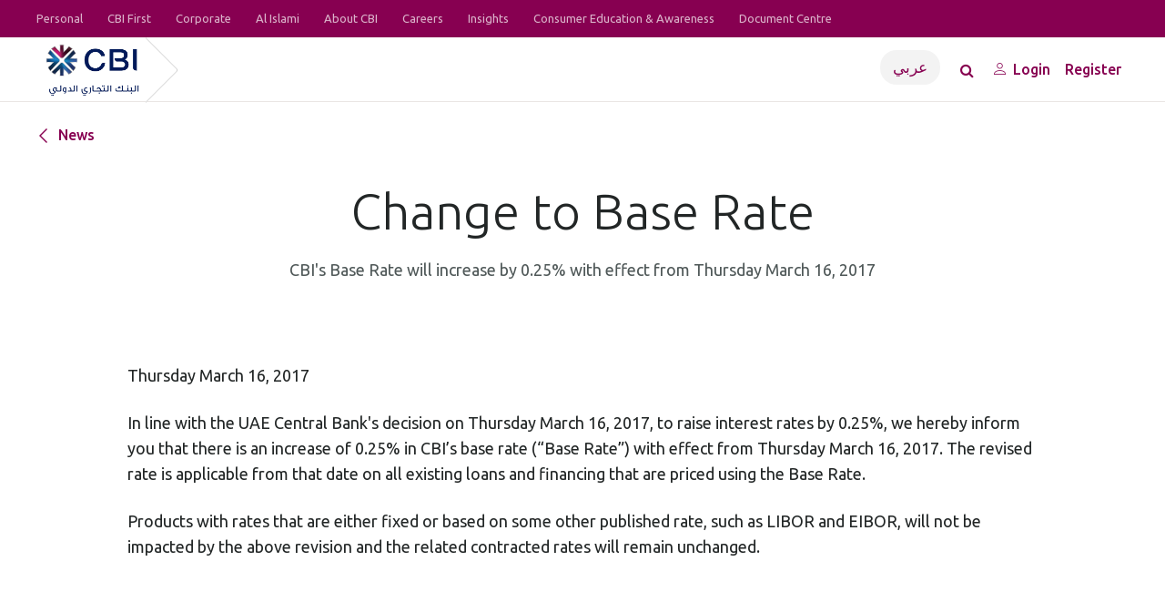

--- FILE ---
content_type: text/html; charset=utf-8
request_url: https://www.cbiuae.com/en/about-cbi/news-and-media/change-to-base-rate/
body_size: 13232
content:

<!DOCTYPE html>
<html lang="en">
<head>
    <meta charset="utf-8" />
    <meta http-equiv="X-UA-Compatible" content="IE=10; IE=edge">
    <meta name="apple-itunes-app" content="app-id=1242217571" />
    <meta name="viewport" content="width=device-width, height=device-height, initial-scale=1.0, user-scalable=0, minimum-scale=1.0, maximum-scale=1.0">
    
    <title>Change to Base Rate </title>
    <meta name="description" content="">
    <meta name="keywords" content="System.String[]">
    <!--Facebook Card data-->
    <meta property="og:image" content="https://www.cbiuae.com/en/about-cbi/news-and-media/change-to-base-rate/Demo" />
    <meta property="og:image:type" content="image/jpeg" />
    <meta property="og:description" content="" />
    <meta property="og:title" content="Change to Base Rate " />
    <meta property="og:url" content="https://www.cbiuae.com/en/about-cbi/news-and-media/change-to-base-rate/" />
    <link rel="canonical" href="https://www.cbiuae.com/en/about-cbi/news-and-media/change-to-base-rate/" />
    <!--End Facebook Card data-->



    <!--start Favicon related Config--->
    <link rel="apple-touch-icon-precomposed" sizes="57x57" href="/icons/apple-touch-icon-57x57.png" />
    <link rel="apple-touch-icon-precomposed" sizes="114x114" href="/icons/apple-touch-icon-114x114.png" />
    <link rel="apple-touch-icon-precomposed" sizes="72x72" href="/icons/apple-touch-icon-72x72.png" />
    <link rel="apple-touch-icon-precomposed" sizes="144x144" href="/icons/apple-touch-icon-144x144.png" />
    <link rel="apple-touch-icon-precomposed" sizes="60x60" href="/icons/apple-touch-icon-60x60.png" />
    <link rel="apple-touch-icon-precomposed" sizes="120x120" href="/icons/apple-touch-icon-120x120.png" />
    <link rel="apple-touch-icon-precomposed" sizes="76x76" href="/icons/apple-touch-icon-76x76.png" />
    <link rel="apple-touch-icon-precomposed" sizes="152x152" href="/icons/apple-touch-icon-152x152.png" />
     <script nonce="ECYwZF0H2UyULxAC" data-account="NqmWxKx9c2" src="https://cdn.userway.org/widget.js"></script>



    <link rel="icon" type="image/png" sizes="196x196" href="/icons/favicon-196x196.png" />
    <link rel="icon" type="image/png" sizes="96x96" href="/icons/favicon-96x96.png" />
    <link rel="icon" type="image/png" sizes="32x32" href="/icons/favicon-32x32.png" />
    <link rel="icon" type="image/png" sizes="16x16" href="/icons/favicon-16x16.png" />
    <link rel="icon" type="image/png" sizes="128x128" href="/icons/favicon-128.png" />
    
    
    <meta name="application-name" content="CBI" />
    <meta name="msapplication-TileColor" content="#FFFFFF" />
    <meta name="msapplication-TileImage" content="/icons/mstile-144x144.png" />
    <meta name="msapplication-square70x70logo" content="/icons/mstile-70x70.png" />
    <meta name="msapplication-square150x150logo" content="/icons/mstile-150x150.png" />
    <meta name="msapplication-wide310x150logo" content="/icons/mstile-310x150.png" />
    <meta name="msapplication-square310x310logo" content="/icons/mstile-310x310.png" />
    <!--End Favicon related Config--->

    <meta name="theme-color" content="#ffffff">

  


    <link rel="stylesheet" href="https://fonts.googleapis.com/css?family=Ubuntu:300,300i,400,400i,500,500i,700,700i">
    <link rel="stylesheet" href="https://maxcdn.bootstrapcdn.com/font-awesome/4.7.0/css/font-awesome.min.css">


  
     <link rel="stylesheet" href="/css/rte.css" />
     <link rel="stylesheet" href="/css/nice-select.css" />
     <link rel="stylesheet" href="/css/jquery.mCustomScrollbar.min.css" />
     <link rel="stylesheet" href="/css/cbi-common.css" />
     



    <!-- jQuery (necessary for Bootstrap's JavaScript plugins) -->
    <!--<script src="https://ajax.googleapis.com/ajax/libs/jquery/1.12.4/jquery.min.js"></script>-->

    <script nonce="ECYwZF0H2UyULxAC" src="/scripts/jquery-3.5.1.min.js"></script>
    <script nonce="ECYwZF0H2UyULxAC" src="/scripts/custom-script.js"></script>
  
    <!-- Include all compiled plugins (below), or include individual files as needed -->
   

    <script nonce="ECYwZF0H2UyULxAC">
        document.addEventListener("touchstart", function () { }, false);
    </script>

    <!--added by Jane 
    <script src="/scripts/custom-jquery.js"> </script>-->
    <!-- <script src="/scripts/jquery-ui.min.js"></script>-->
    <!--
    <script src="/scripts/bootstrap-slider.min.js"></script>
    <script src="/scripts/bootstrap.js"></script>
    <script src="/scripts/bootstrap.min.js"></script>
    <script src="/scripts/custom.gobal.js"></script>
    <script src="/scripts/fliphtml5-light-box-api-min.js"></script>
    <script src="/scripts/jquery-1.10.2.js"></script>-->
   
    <!--commented by Jane -->
    <!--  <script src="/scripts/jquery-1.10.2.min.js"></script>
    <script src="/scripts/jquery-3.4.1.intellisense.js"></script>
    <script src="/scripts/jquery-3.4.1.js"></script>
    <script src="/scripts/jquery-3.4.1.min.js"></script>
    <script src="/scripts/jquery-3.5.0.js"></script>
    <script src="/scripts/jquery-3.5.0.min.js"></script> -->
 
     <!-- start scripts by afreen
     <script src="/scripts/bootstrap.js"></script>
     <script src="/scripts/bootstrap-slider.min.js"></script>
     <script src="/scripts/jquery.slidereveal.min.js"></script>
     <script src="/scripts/jquery.nice-select.js"></script>
     <script src="/scripts/jquery.mCustomScrollbar.concat.min.js"></script>
     <script src="/scripts/moment.js"></script>
     <script src="/scripts/moment-with-locales.js"></script>
     <script src="/scripts/custom.gobal.js"></script>
     <script src="/scripts/owl.carousel-2.3.4.js"></script>
     <script src="/scripts/jquery.slidereveal.js"></script>
      <script src="/scripts/jquery-3.5.1.min.js"></script>-->
    <!--  <script src="/scripts/jquery.validate.min.js"></script>
     <script src="/scripts/jquery.validate.unobtrusive.min.js"></script>
     <script src="/scripts/modernizr-2.6.2.js"></script>
     <script src="/scripts/owl.carousel.js"></script>-->

    <!--Start User Custom .css & .js file-->
        
    <!--End User Custom .css & .js file-->
    
    <!-- Google Tag Manager -->
    <script nonce="ECYwZF0H2UyULxAC">
        (function (w, d, s, l, i, n) {
            w[l] = w[l] || [];
            w[l].push({ 'gtm.start': new Date().getTime(), event: 'gtm.js' });

            var f = d.getElementsByTagName(s)[0],
                j = d.createElement(s),
                dl = l != 'dataLayer' ? '&l=' + l : '';

            j.async = true;
            j.src = 'https://www.googletagmanager.com/gtm.js?id=' + i + dl;
            j.setAttribute('nonce', n); // 👈 Add nonce to the dynamic script

            f.parentNode.insertBefore(j, f);
        })(window, document, 'script', 'dataLayer', 'GTM-M82DF9S', 'ECYwZF0H2UyULxAC');
    </script>

    <!-- End Google Tag Manager -->
    

    <!-- Global site tag (gtag.js) - Google Ads: 759993950 -->
    <script nonce="ECYwZF0H2UyULxAC" async src="https://www.googletagmanager.com/gtag/js?id=AW-759993950"></script>
    <script nonce="ECYwZF0H2UyULxAC">
        window.dataLayer = window.dataLayer || [];
        function gtag() { dataLayer.push(arguments); }
        gtag('js', new Date());

        gtag('config', 'AW-759993950');
    </script>
    <!-- End Global site tag (gtag.js) - Google Ads: 759993950 -->
    
    <!--For Modal popup added on Apr 17 2023-->
    <script nonce="ECYwZF0H2UyULxAC">
        $(document).ready(function () {
            $('#cbimodal').modal('show');
        });
    </script>

    <!---end-->

    <style nonce="ECYwZF0H2UyULxAC">

        .loan .loan-calc .range-slider .sliders .count-amount {
            width: 186px;
        }

        ul.dropdown-menu.range.amountRange {
            width: 188px;
        }
    </style>
    
</head>
<body>

    <!-- Google Tag Manager (noscript) -->
<noscript>
            <iframe src="https://www.googletagmanager.com/ns.html?id=GTM-M82DF9S"
                    height="0" width="0" style="display:none;visibility:hidden"></iframe>
        </noscript>
    <!-- End Google Tag Manager (noscript) -->

    <div class="body_wapper over_scroll_x">
    
    


    <div class="head-1 hidden-xs">
        <div class="container">
            <div class="row">
                <div class="col-md-10 hidden-xs">
                    <ul class="list-inline master-list font-regular smallest">
                                        <li><a href="/en/personal/" class="font-regular" target="" title="Personal">Personal</a></li>
                                        <li><a href="/en/cbi-first/" class="font-regular" target="" title="CBI First">CBI First</a></li>
                                        <li><a href="/en/corporate/" class="font-regular" target="" title="Corporate">Corporate</a></li>
                                        <li><a href="https://alislami.cbiuae.com/en/" class="font-regular" target="" title="Al Islami">Al Islami</a></li>
                                        <li><a href="/en/about-cbi/" class="font-regular" target="" title="About CBI">About CBI</a></li>
                                    <li><a href="/en/careers/" class="font-regular" target="" title="Careers">Careers</a></li>
                                        <li><a href="/en/insights/" class="font-regular" target="" title="Insights">Insights</a></li>
                                        <li class=" hidden-lg hidden-md hidden-xs hidden-sm"><a href="/en/edge/" class="font-regular" target="" title="Edge">Edge</a></li>
                                        <li><a href="/en/consumer-education-awareness/" class="font-regular" target="" title="Consumer Education &amp; Awareness">Consumer Education &amp; Awareness</a></li>
                                    <li><a href="/en/document-centre/" class="font-regular" target="" title="Document Centre">Document Centre</a></li>
                    </ul>
                </div>
                <div class="col-xs-2 hidden-sm hidden-xs text-right">
              
                </div>
            </div>
        </div>
    </div>
    <!--Start Brand and toggle get grouped for better mobile display -->
    <nav class="navbar navbar-default  custom-navbar hidden-lg hidden-md hidden-sm" id="mob-menu">
        <div class="head-position">
            <!-- Brand and toggle get grouped for better mobile display -->
            <div class="container cbi-mb">
                <div class="row">
                    <div class="col-xs-4">
                        <a class="navbar-toggle-custom collapsed slideNavbtn" href="javascript:void(0)" data-toggle="collapse" data-target="#bs-example-navbar-collapse-1" aria-expanded="false">
                            <span class="smaller text-ruby font-medium menu mac_click" data-action="open-mobile-nav">Menu</span>
                        </a>
                        <a class="navbar-toggle-custom collapsed slideNavbtn" href="javascript:void(0)" data-action="close-mobile-nav">
                            <span class="smaller text-ruby font-medium closebtn mac_click" style="display:none;">Close</span>
                        </a>
                    </div>
                    <div class="col-xs-4">
                        <div class="navbar-header">
                            <a class="navbar-brand" href="/en/about-cbi/"><img src="/media/11006/cbi-logo.png" alt="logo" title="logo" class="img responsive hidden-sm" /><img src="/media/z5efmbzl/cbi-logo-joint.jpg" alt="logo" title="logo" class="img responsive hidden-xs arabic-logo" /></a>
                        </div>
                    </div>
                    <div class="col-xs-4">
                        <button class="mobile_search" id="search_click_mobile" title="Search"><i class="fa fa-search"></i></button>
                    <a id="flags" class="mobile-language-btn" href="">عربي </a>
                    </div>
                </div>
            </div>
        </div>
        <div id="mySidenav" class="sidenav">
                <ul class="nav navbar-nav custom-nav">
                            <li class="nav-item  ruby">
                                <a href="/en/document-centre/" class="text-white smaller font-regular">Document Centre</a>
                            </li>
                                <li class="nav-item ruby ">
                                    <a href="/en/personal/" class="test dropdown-toggle text-white smaller font-regular 1" data-toggle="dropdown">Personal</a>
                                    <ul class="dropdown-menu drop-menu-nav">
                                        <li class="default nav-item"><a href="/en/personal/" class="smaller font-regular">Personal</a></li>

                                                        <li class="dropdown-submenu white-bg ">
                                                            <a href="/en/personal/products-and-services/" class="test level dropdown-toggle primary-link smaller font-regular icon-down" data-toggle="dropdown">Products and Services</a>
                                                            <ul class="ulchild dropdown-menu-sub drop-menu-nav-sub">
                                                                    <li><a href="/en/personal/products-and-services/insurance/" title="Insurance">Insurance</a></li>
                                                                    <li><a href="/en/personal/products-and-services/new-to-uae/" title="New to UAE">New to UAE</a></li>
                                                                    <li><a href="/en/personal/products-and-services/cards/" title="Cards">Cards</a></li>
                                                                    <li><a href="/en/personal/products-and-services/loans/" title="Loans">Loans</a></li>
                                                                    <li><a href="/en/personal/products-and-services/overdraft/" title="Overdraft">Overdraft</a></li>
                                                                    <li><a href="/en/personal/products-and-services/savings/" title="Savings">Savings</a></li>
                                                                    <li><a href="/en/personal/products-and-services/accounts/" title="Accounts">Accounts</a></li>
                                                                    <li><a href="/en/personal/products-and-services/remittance/" title="Remittance">Remittance</a></li>
                                                                    <li><a href="/en/personal/products-and-services/key-facts-statement/" title="Key Facts Statement">Key Facts Statement</a></li>
                                                                    <li><a href="/en/personal/products-and-services/3x-rewards-with-cbi-and-choithrams/" title="3X Rewards with CBI and Choithrams">3X Rewards with CBI and Choithrams </a></li>
                                                            </ul>
                                                        </li>
                                                        <li class="dropdown-submenu white-bg ">
                                                            <a href="/en/personal/ways-to-bank/" class="test level dropdown-toggle primary-link smaller font-regular icon-down" data-toggle="dropdown">Ways to Bank</a>
                                                            <ul class="ulchild dropdown-menu-sub drop-menu-nav-sub">
                                                                    <li><a href="/en/personal/ways-to-bank/banking-with-us/" title="Banking with us">Banking with us</a></li>
                                                                    <li><a href="/en/personal/ways-to-bank/mobile-banking-app/" title="Mobile Banking App">Mobile Banking App</a></li>
                                                                    <li><a href="/en/personal/ways-to-bank/internet-banking/" title="Internet Banking">Internet Banking</a></li>
                                                                    <li><a href="/en/personal/ways-to-bank/telephone-banking/" title="Telephone Banking">Telephone Banking</a></li>
                                                                    <li><a href="/en/personal/ways-to-bank/branch-and-atm-network/" title="Branch and ATM network">Branch and ATM network</a></li>
                                                                    <li><a href="/en/personal/ways-to-bank/accessibility-inclusion/" title="Accessibility &amp; Inclusion">Accessibility &amp; Inclusion</a></li>
                                                            </ul>
                                                        </li>
                                                        <li class="default nav-item"><a href="/en/personal/schedule-of-fees/" class="smaller font-regular">Schedule of Fees</a></li>
                                                        <li class="dropdown-submenu white-bg ">
                                                            <a href="/en/personal/contact-and-support/" class="test level dropdown-toggle primary-link smaller font-regular icon-down" data-toggle="dropdown">Contact and Support</a>
                                                            <ul class="ulchild dropdown-menu-sub drop-menu-nav-sub">
                                                                    <li><a href="/en/personal/contact-and-support/contact-us/" title="Contact us">Contact us</a></li>
                                                                    <li><a href="/en/personal/contact-and-support/customer-account-reviews/" title="Customer Account Reviews">Customer Account Reviews</a></li>
                                                                    <li><a href="/en/personal/contact-and-support/customer-charter/" title="Customer Charter">Customer Charter</a></li>
                                                                    <li><a href="/en/personal/contact-and-support/customer-complaint-process/" title="Customer Complaint Process">Customer Complaint Process</a></li>
                                                                    <li><a href="/en/personal/contact-and-support/customer-data-update/" title="Customer Data Update">Customer Data Update</a></li>
                                                                    <li><a href="/en/personal/contact-and-support/debt-management/" title="Debt Management">Debt Management</a></li>
                                                                    <li><a href="/en/personal/contact-and-support/dormant-accounts/" title="Dormant Accounts">Dormant Accounts</a></li>
                                                                    <li><a href="/en/personal/contact-and-support/emirates-id-update/" title="Emirates ID Update">Emirates ID Update</a></li>
                                                                    <li><a href="/en/personal/contact-and-support/iban-and-swift-code/" title="IBAN and SWIFT Code">IBAN and SWIFT Code</a></li>
                                                                    <li><a href="/en/personal/contact-and-support/loan-postponement/" title="Loan Postponement">Loan Postponement</a></li>
                                                                    <li><a href="/en/personal/contact-and-support/whistleblowing/" title="Whistleblowing">Whistleblowing</a></li>
                                                                    <li><a href="/en/personal/contact-and-support/national-loans-scheme/" title="National Loans Scheme">National Loans Scheme</a></li>
                                                                    <li><a href="/en/personal/contact-and-support/aani/" title="Aani">Aani</a></li>
                                                                    <li><a href="/en/personal/contact-and-support/complaints-custom/" title="Complaints Custom">Complaints</a></li>
                                                            </ul>
                                                        </li>
                                    </ul>
                                </li>
                                <li class="nav-item ruby ">
                                    <a href="/en/cbi-first/" class="test dropdown-toggle text-white smaller font-regular 1" data-toggle="dropdown">CBI First</a>
                                    <ul class="dropdown-menu drop-menu-nav">
                                        <li class="default nav-item"><a href="/en/cbi-first/" class="smaller font-regular">CBI First</a></li>

                                                        <li class="dropdown-submenu white-bg ">
                                                            <a href="/en/cbi-first/experience/" class="test level dropdown-toggle primary-link smaller font-regular icon-down" data-toggle="dropdown">Experience</a>
                                                            <ul class="ulchild dropdown-menu-sub drop-menu-nav-sub">
                                                                    <li><a href="/en/cbi-first/experience/benefits-and-privileges/" title="Benefits and Privileges">Benefits and Privileges</a></li>
                                                                    <li><a href="/en/cbi-first/experience/eligibility/" title="Eligibility">Eligibility</a></li>
                                                                    <li><a href="/en/cbi-first/experience/new-to-cbi-first/" title="New to CBI First">New to CBI First</a></li>
                                                                    <li><a href="/en/cbi-first/experience/relationship-management/" title="Relationship Management">Relationship Management</a></li>
                                                            </ul>
                                                        </li>
                                                        <li class="dropdown-submenu white-bg ">
                                                            <a href="/en/cbi-first/solutions/" class="test level dropdown-toggle primary-link smaller font-regular icon-down" data-toggle="dropdown">Solutions</a>
                                                            <ul class="ulchild dropdown-menu-sub drop-menu-nav-sub">
                                                                    <li><a href="/en/cbi-first/solutions/cbi-first-accounts/" title="CBI First Accounts">CBI First Accounts</a></li>
                                                                    <li><a href="/en/cbi-first/solutions/cbi-first-mortgage/" title="CBI First Mortgage">CBI First Mortgage</a></li>
                                                                    <li><a href="/en/cbi-first/solutions/cbi-first-loans/" title="CBI First Loans">CBI First Loans</a></li>
                                                                    <li><a href="/en/cbi-first/solutions/cbi-first-insurance/" title="CBI First Insurance">CBI First Insurance</a></li>
                                                                    <li><a href="/en/cbi-first/solutions/cbi-first-mastercard/" title="CBI First Mastercard">CBI First Mastercard</a></li>
                                                                    <li><a href="/en/cbi-first/solutions/world-mastercard-privileges/" title="World Mastercard Privileges">World Mastercard Privileges</a></li>
                                                            </ul>
                                                        </li>
                                                        <li class="dropdown-submenu white-bg ">
                                                            <a href="/en/cbi-first/ways-to-bank/" class="test level dropdown-toggle primary-link smaller font-regular icon-down" data-toggle="dropdown">Ways to Bank</a>
                                                            <ul class="ulchild dropdown-menu-sub drop-menu-nav-sub">
                                                                    <li><a href="/en/cbi-first/ways-to-bank/mobile-banking-app/" title="Mobile Banking App">Mobile Banking App</a></li>
                                                                    <li><a href="/en/cbi-first/ways-to-bank/online-banking/" title="Online Banking">Online Banking</a></li>
                                                                    <li><a href="/en/cbi-first/ways-to-bank/telephone-banking/" title="Telephone Banking">Telephone Banking</a></li>
                                                                    <li><a href="/en/cbi-first/ways-to-bank/branch-and-atm-network/" title="Branch and ATM network">Branch and ATM network</a></li>
                                                            </ul>
                                                        </li>
                                                        <li class="dropdown-submenu white-bg ">
                                                            <a href="/en/cbi-first/contact-and-support/" class="test level dropdown-toggle primary-link smaller font-regular icon-down" data-toggle="dropdown">Contact and Support</a>
                                                            <ul class="ulchild dropdown-menu-sub drop-menu-nav-sub">
                                                                    <li><a href="/en/cbi-first/contact-and-support/cbi-first-faqs/" title="CBI First FAQs">CBI First FAQs</a></li>
                                                                    <li><a href="/en/cbi-first/contact-and-support/contact-us/" title="Contact us">Contact us</a></li>
                                                                    <li><a href="/en/cbi-first/contact-and-support/schedule-of-fees/" title="Schedule of fees">Schedule of fees</a></li>
                                                            </ul>
                                                        </li>
                                    </ul>
                                </li>
                                <li class="nav-item ruby ">
                                    <a href="/en/corporate/" class="test dropdown-toggle text-white smaller font-regular 1" data-toggle="dropdown">Corporate</a>
                                    <ul class="dropdown-menu drop-menu-nav">
                                        <li class="default nav-item"><a href="/en/corporate/" class="smaller font-regular">Corporate</a></li>

                                                        <li class="default nav-item"><a href="/en/corporate/corporate-solutions/" class="smaller font-regular">Corporate Solutions</a></li>
                                                        <li class="dropdown-submenu white-bg ">
                                                            <a href="/en/corporate/expertise/" class="test level dropdown-toggle primary-link smaller font-regular icon-down" data-toggle="dropdown">Expertise</a>
                                                            <ul class="ulchild dropdown-menu-sub drop-menu-nav-sub">
                                                                    <li><a href="/en/corporate/expertise/trading-services-and-manufacturing/" title="Trading, Services and Manufacturing">Trading, Services and Manufacturing</a></li>
                                                                    <li><a href="/en/corporate/expertise/contracting-and-real-estate/" title="Contracting and Real Estate">Contracting and Real Estate</a></li>
                                                                    <li><a href="/en/corporate/expertise/government-related-entities/" title="Government Related Entities">Government Related Entities</a></li>
                                                                    <li><a href="/en/corporate/expertise/financial-institutions/" title="Financial Institutions">Financial Institutions</a></li>
                                                                    <li><a href="/en/corporate/expertise/key-facts-statements/" title="Key Facts Statements">Key Facts Statements</a></li>
                                                            </ul>
                                                        </li>
                                                        <li class="dropdown-submenu white-bg ">
                                                            <a href="/en/corporate/ways-to-bank/" class="test level dropdown-toggle primary-link smaller font-regular icon-down" data-toggle="dropdown">Ways to Bank</a>
                                                            <ul class="ulchild dropdown-menu-sub drop-menu-nav-sub">
                                                                    <li><a href="/en/corporate/ways-to-bank/mobile-banking-app/" title="Mobile Banking App">Mobile Banking App</a></li>
                                                                    <li><a href="/en/corporate/ways-to-bank/internet-banking/" title="Internet Banking">Internet Banking</a></li>
                                                                    <li><a href="/en/corporate/ways-to-bank/corporate-banking-enquiry/" title="Corporate Banking Enquiry">Corporate Banking Enquiry</a></li>
                                                            </ul>
                                                        </li>
                                                        <li class="default nav-item"><a href="/en/corporate/fees-and-forms/" class="smaller font-regular">Fees and Forms</a></li>
                                                        <li class="dropdown-submenu white-bg ">
                                                            <a href="/en/corporate/contact-and-support/" class="test level dropdown-toggle primary-link smaller font-regular icon-down" data-toggle="dropdown">Contact and Support</a>
                                                            <ul class="ulchild dropdown-menu-sub drop-menu-nav-sub">
                                                                    <li><a href="/en/corporate/contact-and-support/contact-us/" title="Contact us">Contact us</a></li>
                                                            </ul>
                                                        </li>
                                                        <li class="dropdown-submenu white-bg ">
                                                            <a href="/en/corporate/wholesale-banking/" class="test level dropdown-toggle primary-link smaller font-regular icon-down" data-toggle="dropdown">Wholesale Banking</a>
                                                            <ul class="ulchild dropdown-menu-sub drop-menu-nav-sub">
                                                                    <li><a href="/en/corporate/wholesale-banking/cash-management-and-escrow-services/" title="Cash Management and Escrow Services">Cash Management and Escrow Services</a></li>
                                                                    <li><a href="/en/corporate/wholesale-banking/trade-and-working-capital-solutions/" title="Trade and Working Capital Solutions">Trade and Working Capital Solutions</a></li>
                                                                    <li><a href="/en/corporate/wholesale-banking/real-estate-finance/" title="Real Estate Finance">Real Estate Finance</a></li>
                                                                    <li><a href="/en/corporate/wholesale-banking/asset-backed-lending/" title="Asset Backed Lending">Asset Backed Lending</a></li>
                                                                    <li><a href="/en/corporate/wholesale-banking/testimonies/" title="Testimonies">Testimonies</a></li>
                                                                    <li><a href="/en/corporate/wholesale-banking/contact-us/" title="Contact us">Contact us</a></li>
                                                            </ul>
                                                        </li>
                                    </ul>
                                </li>
                                <li class="nav-item ruby ">
                                    <a href="https://alislami.cbiuae.com/en/" class="test dropdown-toggle text-white smaller font-regular 1" data-toggle="dropdown">Al Islami</a>
                                    <ul class="dropdown-menu drop-menu-nav">
                                        <li class="default nav-item"><a href="https://alislami.cbiuae.com/en/" class="smaller font-regular">Al Islami</a></li>

                                                        <li class="default nav-item"><a href="https://alislami.cbiuae.com/en/corporate-solutions/" class="smaller font-regular">Corporate Solutions</a></li>
                                                        <li class="dropdown-submenu white-bg ">
                                                            <a href="https://alislami.cbiuae.com/en/about-al-islami/" class="test level dropdown-toggle primary-link smaller font-regular icon-down" data-toggle="dropdown">About Al Islami</a>
                                                            <ul class="ulchild dropdown-menu-sub drop-menu-nav-sub">
                                                                    <li><a href="https://alislami.cbiuae.com/en/about-al-islami/vision-mission-values/" title="Vision, Mission &amp; Values">Vision, Mission &amp; Values</a></li>
                                                                    <li><a href="https://alislami.cbiuae.com/en/about-al-islami/sharia-board/" title="Sharia Board">Sharia Board</a></li>
                                                                    <li><a href="https://alislami.cbiuae.com/en/about-al-islami/management/" title="Management">Management</a></li>
                                                                    <li><a href="https://alislami.cbiuae.com/en/about-al-islami/news-and-media/" title="News and Media">News and Media</a></li>
                                                            </ul>
                                                        </li>
                                                        <li class="dropdown-submenu white-bg ">
                                                            <a href="https://alislami.cbiuae.com/en/ways-to-bank/" class="test level dropdown-toggle primary-link smaller font-regular icon-down" data-toggle="dropdown">Ways to Bank</a>
                                                            <ul class="ulchild dropdown-menu-sub drop-menu-nav-sub">
                                                                    <li><a href="https://alislami.cbiuae.com/en/ways-to-bank/internet-banking/" title="Internet Banking">Internet Banking</a></li>
                                                                    <li><a href="https://alislami.cbiuae.com/en/ways-to-bank/branch-and-atm-network/" title="Branch and ATM network">Branch and ATM network</a></li>
                                                            </ul>
                                                        </li>
                                                        <li class="dropdown-submenu white-bg ">
                                                            <a href="https://alislami.cbiuae.com/en/contact-and-support/" class="test level dropdown-toggle primary-link smaller font-regular icon-down" data-toggle="dropdown">Contact and Support</a>
                                                            <ul class="ulchild dropdown-menu-sub drop-menu-nav-sub">
                                                                    <li><a href="https://alislami.cbiuae.com/en/contact-and-support/contact-us/" title="Contact us">Contact us</a></li>
                                                                    <li><a href="https://alislami.cbiuae.com/en/contact-and-support/schedule-of-fees/" title="Schedule of Fees">Schedule of Fees</a></li>
                                                                    <li><a href="https://alislami.cbiuae.com/en/contact-and-support/al-islami-faqs/" title="Al Islami FAQs">Al Islami FAQs</a></li>
                                                            </ul>
                                                        </li>
                                    </ul>
                                </li>
                                <li class="nav-item ruby open">
                                    <a href="/en/about-cbi/" class="test dropdown-toggle text-white smaller font-regular 1" data-toggle="dropdown">About CBI</a>
                                    <ul class="dropdown-menu drop-menu-nav">
                                        <li class="default nav-item"><a href="/en/about-cbi/" class="smaller font-regular">About CBI</a></li>

                                                        <li class="dropdown-submenu white-bg ">
                                                            <a href="/en/about-cbi/overview/" class="test level dropdown-toggle primary-link smaller font-regular icon-down" data-toggle="dropdown">Overview</a>
                                                            <ul class="ulchild dropdown-menu-sub drop-menu-nav-sub">
                                                                    <li><a href="/en/about-cbi/overview/about-us/" title="About Us">About Us</a></li>
                                                                    <li><a href="/en/about-cbi/overview/board-of-directors/" title="Board of Directors">Board of Directors</a></li>
                                                                    <li><a href="/en/about-cbi/overview/meet-the-team/" title="Meet The Team">Meet The Team</a></li>
                                                                    <li><a href="/en/about-cbi/overview/internal-audit-function/" title="Internal Audit Function">Internal Audit Function</a></li>
                                                                    <li><a href="/en/about-cbi/overview/risk-management/" title="Risk Management">Risk Management</a></li>
                                                                    <li><a href="/en/about-cbi/overview/compliance/" title="Compliance">Compliance</a></li>
                                                                    <li><a href="/en/about-cbi/overview/procurement/" title="Procurement">Procurement</a></li>
                                                                    <li><a href="/en/about-cbi/overview/sustainability/" title="Sustainability">Sustainability</a></li>
                                                                    <li><a href="/en/about-cbi/overview/awards/" title="Awards">Awards</a></li>
                                                            </ul>
                                                        </li>
                                                        <li class="default nav-item"><a href="/en/about-cbi/news-and-media/" class="smaller font-regular">News and Media</a></li>
                                                        <li class="dropdown-submenu white-bg ">
                                                            <a href="/en/about-cbi/investor-relations/" class="test level dropdown-toggle primary-link smaller font-regular icon-down" data-toggle="dropdown">Investor Relations</a>
                                                            <ul class="ulchild dropdown-menu-sub drop-menu-nav-sub">
                                                                    <li><a href="/en/about-cbi/investor-relations/vision-value-proposition/" title="Vision, Value Proposition">Vision, Value Proposition</a></li>
                                                                    <li><a href="/en/about-cbi/investor-relations/agm-announcements/" title="AGM Announcements">AGM Announcements</a></li>
                                                                    <li><a href="/en/about-cbi/investor-relations/financial-information/" title="Financial Information">Financial Information</a></li>
                                                                    <li><a href="/en/about-cbi/investor-relations/unclaimed-dividends/" title="Unclaimed Dividends">Unclaimed Dividends</a></li>
                                                            </ul>
                                                        </li>
                                    </ul>
                                </li>
                            <li class="nav-item  ruby">
                                <a href="/en/careers/" class="text-white smaller font-regular">Careers</a>
                            </li>
                                <li class="nav-item ruby ">
                                    <a href="/en/insights/" class="test dropdown-toggle text-white smaller font-regular 1" data-toggle="dropdown">Insights</a>
                                    <ul class="dropdown-menu drop-menu-nav">
                                        <li class="default nav-item"><a href="/en/insights/" class="smaller font-regular">Insights</a></li>

                                                        <li class="default nav-item"><a href="/en/insights/libor-transition/" class="smaller font-regular">LIBOR Transition</a></li>
                                                        <li class="default nav-item"><a href="/en/insights/latest-insights/" class="smaller font-regular">Latest Insights</a></li>
                                    </ul>
                                </li>
                                <li class="nav-item ruby hidden-xs hidden-md ">
                                    <a href="/en/edge/" class="test dropdown-toggle text-white smaller font-regular 1" data-toggle="dropdown">Edge</a>
                                    <ul class="dropdown-menu drop-menu-nav">
                                        <li class="default nav-item"><a href="/en/edge/" class="smaller font-regular">Edge</a></li>

                                                        <li class="dropdown-submenu white-bg ">
                                                            <a href="/en/edge/edge-experience/" class="test level dropdown-toggle primary-link smaller font-regular icon-down" data-toggle="dropdown">Edge Experience</a>
                                                            <ul class="ulchild dropdown-menu-sub drop-menu-nav-sub">
                                                                    <li><a href="/en/edge/edge-experience/benefits-and-privileges/" title="Benefits and Privileges">Benefits and Privileges</a></li>
                                                                    <li><a href="/en/edge/edge-experience/eligibility/" title="Eligibility">Eligibility</a></li>
                                                            </ul>
                                                        </li>
                                                        <li class="dropdown-submenu white-bg ">
                                                            <a href="/en/edge/ways-to-bank/" class="test level dropdown-toggle primary-link smaller font-regular icon-down" data-toggle="dropdown">Ways to Bank</a>
                                                            <ul class="ulchild dropdown-menu-sub drop-menu-nav-sub">
                                                                    <li><a href="/en/edge/ways-to-bank/mobile-banking-app/" title="Mobile Banking App">Mobile Banking App</a></li>
                                                                    <li><a href="/en/edge/ways-to-bank/online-banking/" title="Online Banking">Online Banking</a></li>
                                                                    <li><a href="/en/edge/ways-to-bank/telephone-banking/" title="Telephone Banking"> Telephone Banking</a></li>
                                                                    <li><a href="/en/edge/ways-to-bank/branch-and-atm-network/" title="Branch and ATM network">Branch and ATM network</a></li>
                                                            </ul>
                                                        </li>
                                                        <li class="dropdown-submenu white-bg ">
                                                            <a href="/en/edge/contact-and-support/" class="test level dropdown-toggle primary-link smaller font-regular icon-down" data-toggle="dropdown">Contact and Support</a>
                                                            <ul class="ulchild dropdown-menu-sub drop-menu-nav-sub">
                                                                    <li><a href="/en/edge/contact-and-support/edge-faqs/" title="Edge FAQs">FAQ</a></li>
                                                                    <li><a href="/en/edge/contact-and-support/contact-us/" title="Contact Us">Contact Us</a></li>
                                                                    <li><a href="/en/edge/contact-and-support/schedule-of-fees/" title="Schedule of fees">Schedule of fees</a></li>
                                                            </ul>
                                                        </li>
                                    </ul>
                                </li>
                                <li class="nav-item ruby ">
                                    <a href="/en/consumer-education-awareness/" class="test dropdown-toggle text-white smaller font-regular 1" data-toggle="dropdown">Consumer Education &amp; Awareness</a>
                                    <ul class="dropdown-menu drop-menu-nav">
                                        <li class="default nav-item"><a href="/en/consumer-education-awareness/" class="smaller font-regular">Consumer Education &amp; Awareness</a></li>

                                                        <li class="dropdown-submenu white-bg ">
                                                            <a href="/en/consumer-education-awareness/financial-wellbeing-content/" class="test level dropdown-toggle primary-link smaller font-regular icon-down" data-toggle="dropdown">Financial Wellbeing</a>
                                                            <ul class="ulchild dropdown-menu-sub drop-menu-nav-sub">
                                                                    <li><a href="/en/consumer-education-awareness/financial-wellbeing-content/smart-saving/" title="Smart Saving">Smart Saving </a></li>
                                                                    <li><a href="/en/consumer-education-awareness/financial-wellbeing-content/take-control-of-your-credit-card/" title="Take Control of Your Credit Card">Take Control of Your Credit Card </a></li>
                                                                    <li><a href="/en/consumer-education-awareness/financial-wellbeing-content/a-simple-guide-to-borrowing-wisely/" title="A Simple Guide to Borrowing Wisely">A Simple Guide to Borrowing Wisely </a></li>
                                                                    <li><a href="/en/consumer-education-awareness/financial-wellbeing-content/flexibility-to-fit-you/" title="Flexibility to Fit You">Flexibility to Fit You </a></li>
                                                                    <li><a href="/en/consumer-education-awareness/financial-wellbeing-content/supporting-your-family-s-wellbeing/" title="Supporting Your Family&#x2019;s Wellbeing">Supporting Your Family&#x2019;s Wellbeing</a></li>
                                                                    <li><a href="/en/consumer-education-awareness/financial-wellbeing-content/safeguarding-your-family-with-life-insurance-in-the-uae/" title="Safeguarding Your Family with Life Insurance in the UAE">Safeguarding Your Family with Life Insurance in the UAE</a></li>
                                                                    <li><a href="/en/consumer-education-awareness/financial-wellbeing-content/navigating-education-costs-in-the-uae/" title="Navigating Education Costs in the UAE">Navigating Education Costs in the UAE </a></li>
                                                                    <li><a href="/en/consumer-education-awareness/financial-wellbeing-content/our-commitment-to-accessibility-and-inclusion/" title="Our Commitment to Accessibility and Inclusion">Our Commitment to Accessibility and Inclusion </a></li>
                                                                    <li><a href="/en/consumer-education-awareness/financial-wellbeing-content/exploring-your-money-transfer-options-in-the-uae/" title="Exploring Your Money Transfer Options in the UAE">Exploring Your Money Transfer Options in the UAE</a></li>
                                                            </ul>
                                                        </li>
                                    </ul>
                                </li>
                            <li class="nav-item footer-menu bordertop">
                                <a href="https://www.cbiuae.com/en/about-cbi" class="smaller font-regular">About CBI</a>
                            </li>
                            <li class="nav-item footer-menu ">
                                <a href="https://www.cbiuae.com/en/careers/careers/" class="smaller font-regular">Careers</a>
                            </li>
                            <li class="nav-item footer-menu ">
                                <a href="https://www.cbiuae.com/en/about-cbi/security" class="smaller font-regular">Security</a>
                            </li>
                            <li class="nav-item footer-menu ">
                                <a href="https://www.cbiuae.com/en/about-cbi/privacy-policy/" class="smaller font-regular">Privacy Policy</a>
                            </li>
                            <li class="nav-item footer-menu ">
                                <a href="https://www.cbiuae.com/en/about-cbi/terms-conditions/" class="smaller font-regular">Terms and Conditions</a>
                            </li>
                            <li class="nav-item footer-menu ">
                                <a href="https://www.cbiuae.com/en/personal/contact-and-support/contact-us" class="smaller font-regular">Feedback or Complaints?</a>
                            </li>
                        <li class="nav-item footer-menu">
                            <ul class="list-inline social-inline">
                                <li class="smaller font-regular">Find us on:</li>
                                        <li><a href="https://www.facebook.com/CBIconnect" target="_blank" class="footer-icon icon-Facebook" title="Facebook"></a></li>
                                        <li><a href="https://www.linkedin.com/company/commercial-bank-international" target="_blank" class="footer-icon icon-Linkedin" title="Linkedin"></a></li>
                            </ul>
                        </li>
                </ul>
            <div class="clear-fix"></div>
            <div class="footer-sticky">
                <ul class="sticky">

                        <li class="dropup">
                            <a class="btn dropdown-toggle login" id="dropdownMenu2" data-toggle="dropdown" aria-haspopup="true" aria-expanded="false">
                                Login
                            </a>
                            <ul class="dropdown-menu" aria-labelledby="dropdownMenu2">
                                    <li><a href="https://cbionline.cbi.ae/sde.ib.web/TQEzcFhSYamACxhwNczxWQ" target="_blank" title="Personal">Personal</a></li>
                                    <li><a href="https://cbionline.cbi.ae/sde.bib.web/rMmSPz1Q9P-m_-jD69SXyQ" target="_blank" title="Corporate">Corporate</a></li>
                            </ul>
                        </li>
                    <li class="text-center"><a href="https://cbionline.cbi.ae/sde.ib.web/TQEzcFhSYamACxhwNczxWQ" class="primary-link smaller" title="Register">Register</a></li>
                </ul>
            </div>
        </div>
    </nav>
    <!--End Brand and toggle get grouped for better mobile display -->
    <!-- Brand and toggle get grouped for better tab display -->
    <nav class="navbar navbar-default  custom-navbar hidden-lg hidden-md hidden-xs" id="tab-menu" data-spy="affix" data-offset-top="100">
        <div class="container">
            <!-- Brand and toggle get grouped for better mobile display -->
            <div class="col-xs-3 col-sm-2 no-pad">
                <a class="navbar-toggle-custom collapsed slideNavbtn" href="javascript:void(0)" data-toggle="collapse" data-target="#bs-example-navbar-collapse-1" aria-expanded="false">
                    <span class="smaller text-ruby font-medium menu mac_click" data-action="open-nav">Menu</span>
                </a>
                <a class="navbar-toggle-custom collapsed slideNavbtn" href="javascript:void(0)">
                    <span class="smaller text-ruby font-medium closebtn mac_click" data-action="close-nav" style="display:none;">Close</span>
                </a>
            </div>
            <div class="col-sm-7 col-xs-6 no-pad">
                <div class="navbar-header">
                    <a class="navbar-brand" href="/en/about-cbi/">
                        <img src="/media/z5efmbzl/cbi-logo-joint.jpg" title="CBI" class="img responsive hidden-xs arabic-logo" />
                        <img src="/media/11006/cbi-logo.png" title="CBI" class="img responsive hidden-lg hidden-md hidden-sm" />
                    </a>
                </div>
            </div>
            <!-- Collect the nav links, forms, and other content for toggling -->
            <div class="col-xs-3 col-sm-3 no-pad">
                <div class="collapse navbar-collapse" id="bs-example-navbar-collapse">
                    <ul class="nav navbar-nav navbar-right">
                        <li>
                            <a href="javscript:void(0)" class="lang">
                                عربي
                           </a>
                        </li>
                        <li><button class="smaller header_search_btn" id="search_click_tab" title="Search"><i class="fa fa-search"></i>  </button></li>

                            <li class="dropdown">
                                <a href="#" class="dropdown-toggle font-medium smaller login" data-toggle="dropdown">Login</a>
                                <ul class="dropdown-menu drop-menu-nav center">
                                        <li><a href="https://cbionline.cbi.ae/sde.ib.web/TQEzcFhSYamACxhwNczxWQ" target="" title="Personal">Personal</a></li>
                                        <li><a href="https://cbionline.cbi.ae/sde.bib.web/rMmSPz1Q9P-m_-jD69SXyQ" target="" title="Corporate">Corporate</a></li>
                                </ul>
                            </li>
                        <li><a href="https://cbionline.cbi.ae/sde.ib.web/TQEzcFhSYamACxhwNczxWQ" title="Register" class="smaller">Register</a></li>
                    </ul>
                </div><!-- /.navbar-collapse -->
            </div>
        </div><!-- /.container-fluid -->
        <div id="mySidenav-tab" class="sidenav">
        </div>
    </nav>
    <!-- Brand and toggle get grouped for better tab display -->
    <!-- Brand and toggle get grouped for better desktop display -->
    <nav class="navbar navbar-default custom-navbar hidden-sm hidden-xs" data-spy="affix" data-offset-top="100" id="desk-menu">
        <div class="container">
            <div class="navbar-header hidden-sm hidden-xs">
                <a class="navbar-brand" href="/en/about-cbi/" title="CBI">
                    <img src="/media/11006/cbi-logo.png" alt="logo" title="CBI" class="img responsive hidden-lg" />
                    <img src="/media/z5efmbzl/cbi-logo-joint.jpg" alt="logo" title="CBI" class="img responsive hidden-md arabic-logo" />
                </a>
            </div>
            <div class="angle"><img src="/images/Angle.png" alt="logo" title="logo" class="footer-logo img responsive" /></div>
            <div class="collapse navbar-collapse" id="bs-example-navbar-collapse-2">
                <ul class="nav navbar-nav navbar-right">
                        <li>
                            <a href="javscript:void(0)" class="lang">
                                عربي
                           </a>
                        </li>
                    <li><button class="smaller header_search_btn" id="search_click" title="Search"><i class="fa fa-search"></i> </button></li>

                        <li class="dropdown">
                            <a href="#" class="dropdown-toggle font-medium smaller login" data-toggle="dropdown" title="Login">Login</a>
                            <ul class="dropdown-menu drop-menu-nav center">
                                    <li><a href="https://cbionline.cbi.ae/sde.ib.web/TQEzcFhSYamACxhwNczxWQ" target="" title="Personal">Personal</a></li>
                                    <li><a href="https://cbionline.cbi.ae/sde.bib.web/rMmSPz1Q9P-m_-jD69SXyQ" target="" title="Corporate">Corporate</a></li>
                            </ul>
                        </li>

                    <li><a href="https://cbionline.cbi.ae/sde.ib.web/TQEzcFhSYamACxhwNczxWQ" class="smaller" title="Register">Register</a></li>
                </ul>
            </div><!-- /.navbar-collapse -->
        </div>

    </nav>
    <div class="search_wrapper container">
        <div id="search_header">
            <div class="form_search_header">
                <form action="/en/personal/search/" method="GET">
                    <input type="text" placeholder="What are you looking for..." name="query" id="_searchId">
                    <button class="search_btn"><i class="fa fa-search"></i></button>
                </form>
            </div>
        </div>
    </div>
    <!-- Brand and toggle get grouped for better desktop display -->
    <script nonce="ECYwZF0H2UyULxAC" defer src="/scripts/navigation.js"></script>
    <!--c01 masthead-->
        
    <div class="container">
        
<div class="row">
    <div class="page-title">

            <div class="col-xs-12 menu-back">
                <p><a href="/en/about-cbi/news-and-media/" class="primary-link font-medium" title="News">News</a></p>
            </div>

        <div class="col-xs-12 text-center sub-section">
                <h1>Change to Base Rate </h1>
                <p class="col-md-8 col-md-offset-2 clearfix">CBI&#x27;s Base Rate will increase by 0.25% with effect from Thursday March 16, 2017</p>

        </div>
    </div>
</div>

<!--C07 Text Block-->
<div class="clearfix"></div>
<div class="col-md-10 col-md-offset-1 no-pad">


	<div class="umb-grid">
		<div class="grid-section">
		        

            <div class="text-block">
                <div>
                    <div class="row clearfix">
                        <div class="col-sm-12 column">
                            <div>
                                <div class="">
                                
<link rel="sstylesheet" type="text/css" href="~css/RTEstyles.css">
        <p><span>Thursday March 16, 2017</span></p>
<p>In line with the UAE Central Bank's decision on Thursday March 16, 2017, to raise interest rates by 0.25%, we hereby inform you that there is an increase of 0.25% in CBI’s base rate (“Base Rate”) with effect from Thursday March 16, 2017. The revised rate is applicable from that date on all existing loans and financing that are priced using the Base Rate.</p>
<p>Products with rates that are either fixed or based on some other published rate, such as LIBOR and EIBOR, will not be impacted by the above revision and the related contracted rates will remain unchanged.</p>
   
                                </div>
                            </div>
                        </div>
                    </div>
                </div>
            </div>


		</div>
	</div>
</div>



<div class="row">
    <div class="col-md-12 text-center">
        <hr />
    </div>
</div>
<!--C07 Text Block End-->

<style nonce="ECYwZF0H2UyULxAC">

    table {
        border-collapse: collapse !important;
    }

    .responsive-table td {
        border: 1px solid purple;
        border-collapse: collapse;
    }

</style>

<!--C10 CONTACTUS-->
        <div class="row">
            <div class="col-xs-12 contactus">
                <ul class="list-inline">
                    <li class="mar-r80">
                            <h3 class="text-slate">Contact us</h3>
                    </li>
                            <li class="mar-r80">
                                <p class="smaller font-regular text-stone">Within the UAE</p>
                                            <p class="sub text-ruby font-regular"><span class="primary-link">600 544440</span></p>
                            </li>
                            <li class="mar-r80">
                                <p class="smaller font-regular text-stone">Outside the UAE</p>
                                            <p class="sub text-ruby font-regular"><span  class="primary-link">&#x2B;971 4 5039000</span></p>
                            </li>
                            <li class="mar-r80">
                                <p class="smaller font-regular text-stone">Arrange callback</p>
                                            <a href="/en/personal/contact-and-support/contact-us" class="font-medium smaller primary-link call" title="Request a callback">Request a callback</a>
                            </li>
                        <!--  <li class="mar-r80">
                            <p class="smaller font-regular text-stone">Visit us in branch</p>
                                                    <a href="/en/personal/ways-to-bank/branch-and-atm-network" class="font-medium smaller primary-link visit" title="Find ATM/Branch">Find ATM/Branch</a>
                        </li>-->
                         <li class="mar-r80">
                            <p class="smaller font-regular text-stone">Visit CBI offices</p>
                                                    <a href="https://maps.app.goo.gl/HQMEiMF2YWmDxBjg7" class="font-medium smaller primary-link visit" title="">CBI Headquarters - Dubai</a><a href="https://maps.app.goo.gl/VHKd9P42AoLUkNLm7" class="font-medium smaller primary-link visit" title="">CBI Sharjah Office</a>
                        </li>
                </ul>
            </div>
        </div>
<!--C10 CONTACTUS END-->

       
    </div>




 <!--Commented for now till we get approval <a href="https://wa.me/971600544440?text=Hi" class="float-whatsapp" target="_blank">
<i class="fa fa-whatsapp my-float-whatsapp"></i>
</a>-->

        
    <div class="footer">
    
        <div class="container">
            <div class="row hidden-xs">
                <div class="col-xs-12 col-sm-12 col-md-12 col-lg-12">
                <div class="footer-content footer-content--group">
                    <ul class="list-inline footer-list font-regular smallest">
                            <li><a href="https://www.cbiuae.com/en/about-cbi" class="primary-link" title="About CBI">About CBI</a></li>
                            <li><a href="https://www.cbiuae.com/en/careers/careers/" class="primary-link" title="Careers">Careers</a></li>
                            <li><a href="https://www.cbiuae.com/en/about-cbi/security" class="primary-link" title="Security">Security</a></li>
                            <li><a href="https://www.cbiuae.com/en/about-cbi/privacy-policy/" class="primary-link" title="Privacy Policy">Privacy Policy</a></li>
                            <li><a href="https://www.cbiuae.com/en/about-cbi/terms-conditions/" class="primary-link" title="Terms and Conditions">Terms and Conditions</a></li>
                            <li><a href="https://www.cbiuae.com/en/personal/contact-and-support/contact-us" class="primary-link" title="Feedback or Complaints?">Feedback or Complaints?</a></li>
                    </ul>
                    
                       <div>
          	                <span>
          	                    Find us on:
          	                <span>
          	                    
                        <a href="https://www.facebook.com/CBIconnect" target="_blank" class="footer-icon icon-facebook" title="Facebook">

                        <div class="disnone">
                            Facebook
                        </div>
                    </a>
                    <a href="https://www.linkedin.com/company/commercial-bank-international" target="_blank" class="footer-icon icon-linkedin" title="Linkedin">

                        <div class="disnone">
                            Linkedin
                        </div>
                    </a>
                    <a href="https://www.instagram.com/cbiconnect" target="_blank" class="footer-icon">
                        <i class=" fa fa-instagram"></i>

                        <div class="disnone">
                            Linkedin
                        </div>
                    </a>
    </div>
</div>

                    <hr />
                </div>
            </div>

            <div class="row copyright smallest text-stone font-regular">

                <div class="col-lg-5 col-sm-6 hidden-xs no-pad">
                    <a href="/" title="CBI logo"><img src="/images/CBIlogo.png" alt="CBI logo" title="CBI logo" class="footer-logo img responsive" /></a>
                          <span>Copyright © 2026 Commercial Bank International P.J.S.C</span>
                </div>
                
                <div class="col-sm-6  hidden-lg hidden-md hidden-sm no-pad">
                    <img src="/images/CBIlogo.png" alt="logo" title="logo" class="footer-logo img responsive" />
                <div class="copy">Copyright &copy; 2026 Commercial Bank International P.J.S.C</div>
                
                 </div>
                 
                
                <div class="col-lg-7 col-sm-12 no-pad text-end">
                    <span class="cbi-footer-content">Commercial Bank International P.J.S.C is regulated by the Central Bank of the United Arab Emirates</span>
                </div>
            
            </div>
        </div>
    </div>
    <style nonce="ECYwZF0H2UyULxAC">
        .fa-instagram:before {
            content: "\f16d";
            color: #4f5858;
            font-size: 17px;
            font-weight: 600;
        }</style>



        
    </div>
      
</body>
</html>


--- FILE ---
content_type: text/css
request_url: https://www.cbiuae.com/css/rte.css
body_size: 568
content:

/**umb_name:H2*/
h2{
    font-size: 44px;
	margin-bottom: 56px;
	font-family: "Ubuntu", sans-serif;
    line-height: 1.25;
	color: inherit;
	vertical-align: baseline;
}

/**umb_name:H3*/
h3{
	font-size: 35px;
	margin-bottom: 24px;
	font-family: "Ubuntu", sans-serif;
	line-height: 1.25;
	color: inherit;
	vertical-align: baseline;
}

/**umb_name:H4*/
h4{
	font-size: 28px;
	margin-bottom: 24px;
	font-family: "Ubuntu", sans-serif;
	line-height: 1.25;
	color: inherit;
	vertical-align: baseline;
}
/**umb_name:Check-List*/
ul.check-list-ruby{content: '✔';
margin-left: 0em;
margin-right: 8px;
color: #870051;}

.check-list li {
  line-height: 24px; }
/**umb_name:Bullet-List*/
ul.disc-list-ruby{content: '•';
margin-left: 0em;
margin-right: 8px;
margin-left: 0em;
margin-right: 8px;
color: #870051;}

.disc-list-ruby li {
  line-height: 24px; }

/**umb_name:Numeric-List*/
ul.number-list-ruby {content: counter(li);
margin-left: 0em;
margin-right: 8px;}

.check-list-ruby li {
  line-height: 24px;
  counter-increment: li; }

/**umb_name:primary-link*/
a.primary-link{color: #870051;}

--- FILE ---
content_type: text/css
request_url: https://www.cbiuae.com/css/nice-select.css
body_size: 1322
content:
.nice-select,.nice-select .option {
    cursor: pointer;
    outline: 0;
    font-weight: 400
}

.nice-select {
    -webkit-tap-highlight-color: transparent;
    background-color: #fff;
    border-radius: 4px;
    border: 1px solid #ccc;
    box-sizing: border-box;
    clear: both;
    display: block;
    float: left;
    font-family: inherit;
    font-size: 18px;
    height: 56px;
    line-height: 36px;
    padding-left: 16px;
    padding-right: 16px;
    position: relative;
    text-align: left;
    -webkit-transition: all .2s ease-in-out;
    transition: all .2s ease-in-out;
    -webkit-user-select: none;
    -moz-user-select: none;
    -ms-user-select: none;
    user-select: none;
    white-space: nowrap;
    width: auto
}

.nice-select.open,.nice-select:active,.nice-select:focus,.nice-select:hover {
    border-color: #ccc
}

.nice-select:after {
    content: '\e007';
    display: block;
    font-family: cbi-icons!important;
    pointer-events: none;
    position: absolute;
    right: 16px;
    top: 20%;
    color: #870051
}

.nice-select.open:after {
    content: '\e00a'
}

.nice-select.open .list {
    opacity: 1;
    pointer-events: auto;
    -webkit-transform: scale(1) translateY(0);
    -ms-transform: scale(1) translateY(0);
    transform: scale(1) translateY(0)
}

.nice-select.disabled {
    border-color: #ededed;
    color: #999;
    pointer-events: none
}

.nice-select.disabled:after {
    border-color: #ccc
}

.nice-select.wide {
    width: 100%
}

.nice-select.wide .list {
    left: 0!important;
    right: 0!important
}

.nice-select.right {
    float: right
}

.nice-select.right .list {
    left: auto;
    right: 0
}

.nice-select.small {
    font-size: 12px;
    height: 36px;
    line-height: 34px
}

.nice-select.small:after {
    height: 4px;
    width: 4px
}

.nice-select.small .option {
    line-height: 34px;
    min-height: 34px
}

.nice-select .list {
    background-color: #fff;
    border-radius: 4px;
    box-shadow: 0 0 0 1px rgba(68,68,68,.11);
    box-sizing: border-box;
    margin-top: 4px;
    opacity: 0;
    overflow: hidden;
    padding: 0;
    pointer-events: none;
    position: absolute;
    top: 100%;
    left: 0;
    -webkit-transition: all .2s cubic-bezier(.5,0,0,1.25),opacity .15s ease-out;
    transition: all .2s cubic-bezier(.5,0,0,1.25),opacity .15s ease-out;
    z-index: 9
}

.nice-select .list:hover .option:not(:hover) {
    background-color: transparent!important
}

.nice-select .option {
    line-height: 40px;
    list-style: none;
    min-height: 40px;
    padding-left: 16px;
    padding-right: 16px;
    text-align: left;
    -webkit-transition: all .2s;
    transition: all .2s
}

.nice-select .option.focus,.nice-select .option.selected.focus,.nice-select .option:hover {
    background-color: #f5f5f5;
    color: #222626
}

.nice-select .option.disabled {
    background-color: transparent;
    color: #999;
    cursor: default
}

.no-csspointerevents .nice-select .list {
    display: none
}

.no-csspointerevents .nice-select.open .list {
    display: block
}

.nice-select span.current {
    font-size: 18px;
    font-weight: 400;
    line-height: 3.1;
    color: #222626
}

.nice-select span.current:hover {
    text-decoration: none!important
}

.nice-select.open ul.list {
    width: 100%;
    height: 220px
}

.nice-select.open ul.list li {
    border-bottom: 1px solid #ccc;
    height: 60px;
    line-height: 60px
}

.nice-select .mCS-minimal.mCSB_scrollTools .mCSB_dragger .mCSB_dragger_bar {
    background-color: #4f5858!important
}

.nice-select .mCSB_dragger {
    height: 150px!important;
    width: 8px!important
}

.nice-select .mCSB_scrollTools .mCSB_dragger .mCSB_dragger_bar {
    width: 8px!important
}


--- FILE ---
content_type: text/css
request_url: https://www.cbiuae.com/css/cbi-common.css
body_size: 103569
content:
@charset "UTF-8";
/*!
*testy mctestface 123
 * Bootstrap v3.3.7 (http://getbootstrap.com)
 * Copyright 2011-2016 Twitter, Inc.
 * Licensed under MIT (https://github.com/twbs/bootstrap/blob/master/LICENSE)
 */
/*! normalize.css v3.0.3 | MIT License | github.com/necolas/normalize.css */ html {
    font-family: sans-serif;
    -ms-text-size-adjust: 100%;
    -webkit-text-size-adjust: 100%;
}

body {
    margin: 0;
}

article, aside, details, figcaption, figure, footer, header, hgroup, main, menu, nav, section, summary {
    display: block;
}

audio, canvas, progress, video {
    display: inline-block;
    vertical-align: baseline;
}

    audio:not([controls]) {
        display: none;
        height: 0;
    }

[hidden], template {
    display: none;
}

a {
    background-color: transparent;
}

    a:active, a:hover {
        outline: 0;
    }

abbr[title] {
    border-bottom: 1px dotted;
}

b, strong {
    font-weight: bold;
}

dfn {
    font-style: italic;
}

h1 {
    font-size: 2em;
    margin: 0.67em 0;
}

mark {
    background: #ff0;
    color: #000;
}

small {
    font-size: 80%;
}

sub, sup {
    font-size: 75%;
    line-height: 0;
    position: relative;
    vertical-align: baseline;
}

sup {
    top: -0.5em;
}

sub {
    bottom: -0.25em;
}

img {
    border: 0;
}

svg:not(:root) {
    overflow: hidden;
}

figure {
    margin: 1em 40px;
}

hr {
    -webkit-box-sizing: content-box;
    box-sizing: content-box;
    height: 0;
}

pre {
    overflow: auto;
}

code, kbd, pre, samp {
    font-family: monospace, monospace;
    font-size: 1em;
}

button, input, optgroup, select, textarea {
    color: inherit;
    font: inherit;
    margin: 0;
}

button {
    overflow: visible;
}

button, select {
    text-transform: none;
}

button, html input[type=button], input[type=reset], input[type=submit] {
    -webkit-appearance: button;
    cursor: pointer;
}

    button[disabled], html input[disabled] {
        cursor: default;
    }

    button::-moz-focus-inner, input::-moz-focus-inner {
        border: 0;
        padding: 0;
    }

input {
    line-height: normal;
}

    input[type=checkbox], input[type=radio] {
        -webkit-box-sizing: border-box;
        box-sizing: border-box;
        padding: 0;
    }

    input[type=number]::-webkit-inner-spin-button, input[type=number]::-webkit-outer-spin-button {
        height: auto;
    }

    input[type=search] {
        -webkit-appearance: textfield;
        -webkit-box-sizing: content-box;
        box-sizing: content-box;
    }

        input[type=search]::-webkit-search-cancel-button, input[type=search]::-webkit-search-decoration {
            -webkit-appearance: none;
        }

fieldset {
    border: 1px solid #c0c0c0;
    margin: 0 2px;
    padding: 0.35em 0.625em 0.75em;
}

legend {
    border: 0;
    padding: 0;
}

textarea {
    overflow: auto;
}

optgroup {
    font-weight: bold;
}

table {
    border-collapse: collapse;
    border-spacing: 0;
}

td, th {
    padding: 0;
}

/*! Source: https://github.com/h5bp/html5-boilerplate/blob/master/src/css/main.css */ @media print {
    *, :after, :before {
        background: transparent !important;
        color: #000 !important;
        -webkit-box-shadow: none !important;
        box-shadow: none !important;
        text-shadow: none !important;
    }

    a, a:visited {
        text-decoration: underline;
    }

        a[href]:after {
            content: " (" attr(href) ")";
        }

    abbr[title]:after {
        content: " (" attr(title) ")";
    }

    a[href^="#"]:after, a[href^="javascript:"]:after {
        content: "";
    }

    blockquote, pre {
        border: 1px solid #999;
        page-break-inside: avoid;
    }

    thead {
        display: table-header-group;
    }

    img, tr {
        page-break-inside: avoid;
    }

    img {
        max-width: 100% !important;
    }

    h2, h3, p {
        orphans: 3;
        widows: 3;
    }

    h2, h3 {
        page-break-after: avoid;
    }

    .navbar {
        display: none;
    }

    .btn > .caret, .dropup > .btn > .caret {
        border-top-color: #000 !important;
    }

    .label {
        border: 1px solid #000;
    }

    .table {
        border-collapse: collapse !important;
    }

        .table td, .table th {
            background-color: #fff !important;
        }

    .table-bordered td, .table-bordered th {
        border: 1px solid #ddd !important;
    }
}

@font-face {
    font-family: 'Glyphicons Halflings';
    src: url("../fonts/bootstrap/cbi-icons.eot");
    src: url("../fonts/bootstrap/cbi-icons.eot?#iefix") format("embedded-opentype"), url("../fonts/bootstrap/cbi-icons.woff2") format("woff2"), url("../fonts/bootstrap/cbi-icons.woff") format("woff"), url("../fonts/bootstrap/cbi-icons.ttf") format("truetype"), url("../fonts/bootstrap/cbi-icons.svg#cbi-icons") format("svg");
}

.glyphicon {
    position: relative;
    top: 1px;
    display: inline-block;
    font-family: 'Glyphicons Halflings';
    font-style: normal;
    font-weight: normal;
    line-height: 1;
    -webkit-font-smoothing: antialiased;
    -moz-osx-font-smoothing: grayscale;
}

.glyphicon-asterisk:before {
    content: "\002a";
}

.glyphicon-plus:before {
    content: "\002b";
}

.glyphicon-eur:before, .glyphicon-euro:before {
    content: "\20ac";
}

.glyphicon-minus:before {
    content: "\2212";
}

.glyphicon-cloud:before {
    content: "\2601";
}

.glyphicon-envelope:before {
    content: "\2709";
}

.glyphicon-pencil:before {
    content: "\270f";
}

.glyphicon-glass:before {
    content: "\e001";
}

.glyphicon-music:before {
    content: "\e002";
}

.glyphicon-search:before {
    content: "\e003";
}

.glyphicon-heart:before {
    content: "\e005";
}

.glyphicon-star:before {
    content: "\e006";
}

.glyphicon-star-empty:before {
    content: "\e007";
}

.glyphicon-user:before {
    content: "\e008";
}

.glyphicon-film:before {
    content: "\e009";
}

.glyphicon-th-large:before {
    content: "\e010";
}

.glyphicon-th:before {
    content: "\e011";
}

.glyphicon-th-list:before {
    content: "\e012";
}

.glyphicon-ok:before {
    content: "\e013";
}

.glyphicon-remove:before {
    content: "\e014";
}

.glyphicon-zoom-in:before {
    content: "\e015";
}

.glyphicon-zoom-out:before {
    content: "\e016";
}

.glyphicon-off:before {
    content: "\e017";
}

.glyphicon-signal:before {
    content: "\e018";
}

.glyphicon-cog:before {
    content: "\e019";
}

.glyphicon-trash:before {
    content: "\e020";
}

.glyphicon-home:before {
    content: "\e021";
}

.glyphicon-file:before {
    content: "\e022";
}

.glyphicon-time:before {
    content: "\e023";
}

.glyphicon-road:before {
    content: "\e024";
}

.glyphicon-download-alt:before {
    content: "\e025";
}

.glyphicon-download:before {
    content: "\e026";
}

.glyphicon-upload:before {
    content: "\e027";
}

.glyphicon-inbox:before {
    content: "\e028";
}

.glyphicon-play-circle:before {
    content: "\e029";
}

.glyphicon-repeat:before {
    content: "\e030";
}

.glyphicon-refresh:before {
    content: "\e031";
}

.glyphicon-list-alt:before {
    content: "\e032";
}

.glyphicon-lock:before {
    content: "\e033";
}

.glyphicon-flag:before {
    content: "\e034";
}

.glyphicon-headphones:before {
    content: "\e035";
}

.glyphicon-volume-off:before {
    content: "\e036";
}

.glyphicon-volume-down:before {
    content: "\e037";
}

.glyphicon-volume-up:before {
    content: "\e038";
}

.glyphicon-qrcode:before {
    content: "\e039";
}

.glyphicon-barcode:before {
    content: "\e040";
}

.glyphicon-tag:before {
    content: "\e041";
}

.glyphicon-tags:before {
    content: "\e042";
}

.glyphicon-book:before {
    content: "\e043";
}

.glyphicon-bookmark:before {
    content: "\e044";
}

.glyphicon-print:before {
    content: "\e045";
}

.glyphicon-camera:before {
    content: "\e046";
}

.glyphicon-font:before {
    content: "\e047";
}

.glyphicon-bold:before {
    content: "\e048";
}

.glyphicon-italic:before {
    content: "\e049";
}

.glyphicon-text-height:before {
    content: "\e050";
}

.glyphicon-text-width:before {
    content: "\e051";
}

.glyphicon-align-left:before {
    content: "\e052";
}

.glyphicon-align-center:before {
    content: "\e053";
}

.glyphicon-align-right:before {
    content: "\e054";
}

.glyphicon-align-justify:before {
    content: "\e055";
}

.glyphicon-list:before {
    content: "\e056";
}

.glyphicon-indent-left:before {
    content: "\e057";
}

.glyphicon-indent-right:before {
    content: "\e058";
}

.glyphicon-facetime-video:before {
    content: "\e059";
}

.glyphicon-picture:before {
    content: "\e060";
}

.glyphicon-map-marker:before {
    content: "\e062";
}

.glyphicon-adjust:before {
    content: "\e063";
}

.glyphicon-tint:before {
    content: "\e064";
}

.glyphicon-edit:before {
    content: "\e065";
}

.glyphicon-share:before {
    content: "\e066";
}

.glyphicon-check:before {
    content: "\e067";
}

.glyphicon-move:before {
    content: "\e068";
}

.glyphicon-step-backward:before {
    content: "\e069";
}

.glyphicon-fast-backward:before {
    content: "\e070";
}

.glyphicon-backward:before {
    content: "\e071";
}

.glyphicon-play:before {
    content: "\e072";
}

.glyphicon-pause:before {
    content: "\e073";
}

.glyphicon-stop:before {
    content: "\e074";
}

.glyphicon-forward:before {
    content: "\e075";
}

.glyphicon-fast-forward:before {
    content: "\e076";
}

.glyphicon-step-forward:before {
    content: "\e077";
}

.glyphicon-eject:before {
    content: "\e078";
}

.glyphicon-chevron-left:before {
    content: "\e079";
}

.glyphicon-chevron-right:before {
    content: "\e080";
}

.glyphicon-plus-sign:before {
    content: "\e081";
}

.glyphicon-minus-sign:before {
    content: "\e082";
}

.glyphicon-remove-sign:before {
    content: "\e083";
}

.glyphicon-ok-sign:before {
    content: "\e084";
}

.glyphicon-question-sign:before {
    content: "\e085";
}

.glyphicon-info-sign:before {
    content: "\e086";
}

.glyphicon-screenshot:before {
    content: "\e087";
}

.glyphicon-remove-circle:before {
    content: "\e088";
}

.glyphicon-ok-circle:before {
    content: "\e089";
}

.glyphicon-ban-circle:before {
    content: "\e090";
}

.glyphicon-arrow-left:before {
    content: "\e091";
}

.glyphicon-arrow-right:before {
    content: "\e092";
}

.glyphicon-arrow-up:before {
    content: "\e093";
}

.glyphicon-arrow-down:before {
    content: "\e094";
}

.glyphicon-share-alt:before {
    content: "\e095";
}

.glyphicon-resize-full:before {
    content: "\e096";
}

.glyphicon-resize-small:before {
    content: "\e097";
}

.glyphicon-exclamation-sign:before {
    content: "\e101";
}

.glyphicon-gift:before {
    content: "\e102";
}

.glyphicon-leaf:before {
    content: "\e103";
}

.glyphicon-fire:before {
    content: "\e104";
}

.glyphicon-eye-open:before {
    content: "\e105";
}

.glyphicon-eye-close:before {
    content: "\e106";
}

.glyphicon-warning-sign:before {
    content: "\e107";
}

.glyphicon-plane:before {
    content: "\e108";
}

.glyphicon-calendar:before {
    content: "\e109";
}

.glyphicon-random:before {
    content: "\e110";
}

.glyphicon-comment:before {
    content: "\e111";
}

.glyphicon-magnet:before {
    content: "\e112";
}

.glyphicon-chevron-up:before {
    content: "\e113";
}

.glyphicon-chevron-down:before {
    content: "\e114";
}

.glyphicon-retweet:before {
    content: "\e115";
}

.glyphicon-shopping-cart:before {
    content: "\e116";
}

.glyphicon-folder-close:before {
    content: "\e117";
}

.glyphicon-folder-open:before {
    content: "\e118";
}

.glyphicon-resize-vertical:before {
    content: "\e119";
}

.glyphicon-resize-horizontal:before {
    content: "\e120";
}

.glyphicon-hdd:before {
    content: "\e121";
}

.glyphicon-bullhorn:before {
    content: "\e122";
}

.glyphicon-bell:before {
    content: "\e123";
}

.glyphicon-certificate:before {
    content: "\e124";
}

.glyphicon-thumbs-up:before {
    content: "\e125";
}

.glyphicon-thumbs-down:before {
    content: "\e126";
}

.glyphicon-hand-right:before {
    content: "\e127";
}

.glyphicon-hand-left:before {
    content: "\e128";
}

.glyphicon-hand-up:before {
    content: "\e129";
}

.glyphicon-hand-down:before {
    content: "\e130";
}

.glyphicon-circle-arrow-right:before {
    content: "\e131";
}

.glyphicon-circle-arrow-left:before {
    content: "\e132";
}

.glyphicon-circle-arrow-up:before {
    content: "\e133";
}

.glyphicon-circle-arrow-down:before {
    content: "\e134";
}

.glyphicon-globe:before {
    content: "\e135";
}

.glyphicon-wrench:before {
    content: "\e136";
}

.glyphicon-tasks:before {
    content: "\e137";
}

.glyphicon-filter:before {
    content: "\e138";
}

.glyphicon-briefcase:before {
    content: "\e139";
}

.glyphicon-fullscreen:before {
    content: "\e140";
}

.glyphicon-dashboard:before {
    content: "\e141";
}

.glyphicon-paperclip:before {
    content: "\e142";
}

.glyphicon-heart-empty:before {
    content: "\e143";
}

.glyphicon-link:before {
    content: "\e144";
}

.glyphicon-phone:before {
    content: "\e145";
}

.glyphicon-pushpin:before {
    content: "\e146";
}

.glyphicon-usd:before {
    content: "\e148";
}

.glyphicon-gbp:before {
    content: "\e149";
}

.glyphicon-sort:before {
    content: "\e150";
}

.glyphicon-sort-by-alphabet:before {
    content: "\e151";
}

.glyphicon-sort-by-alphabet-alt:before {
    content: "\e152";
}

.glyphicon-sort-by-order:before {
    content: "\e153";
}

.glyphicon-sort-by-order-alt:before {
    content: "\e154";
}

.glyphicon-sort-by-attributes:before {
    content: "\e155";
}

.glyphicon-sort-by-attributes-alt:before {
    content: "\e156";
}

.glyphicon-unchecked:before {
    content: "\e157";
}

.glyphicon-expand:before {
    content: "\e158";
}

.glyphicon-collapse-down:before {
    content: "\e159";
}

.glyphicon-collapse-up:before {
    content: "\e160";
}

.glyphicon-log-in:before {
    content: "\e161";
}

.glyphicon-flash:before {
    content: "\e162";
}

.glyphicon-log-out:before {
    content: "\e163";
}

.glyphicon-new-window:before {
    content: "\e164";
}

.glyphicon-record:before {
    content: "\e165";
}

.glyphicon-save:before {
    content: "\e166";
}

.glyphicon-open:before {
    content: "\e167";
}

.glyphicon-saved:before {
    content: "\e168";
}

.glyphicon-import:before {
    content: "\e169";
}

.glyphicon-export:before {
    content: "\e170";
}

.glyphicon-send:before {
    content: "\e171";
}

.glyphicon-floppy-disk:before {
    content: "\e172";
}

.glyphicon-floppy-saved:before {
    content: "\e173";
}

.glyphicon-floppy-remove:before {
    content: "\e174";
}

.glyphicon-floppy-save:before {
    content: "\e175";
}

.glyphicon-floppy-open:before {
    content: "\e176";
}

.glyphicon-credit-card:before {
    content: "\e177";
}

.glyphicon-transfer:before {
    content: "\e178";
}

.glyphicon-cutlery:before {
    content: "\e179";
}

.glyphicon-header:before {
    content: "\e180";
}

.glyphicon-compressed:before {
    content: "\e181";
}

.glyphicon-earphone:before {
    content: "\e182";
}

.glyphicon-phone-alt:before {
    content: "\e183";
}

.glyphicon-tower:before {
    content: "\e184";
}

.glyphicon-stats:before {
    content: "\e185";
}

.glyphicon-sd-video:before {
    content: "\e186";
}

.glyphicon-hd-video:before {
    content: "\e187";
}

.glyphicon-subtitles:before {
    content: "\e188";
}

.glyphicon-sound-stereo:before {
    content: "\e189";
}

.glyphicon-sound-dolby:before {
    content: "\e190";
}

.glyphicon-sound-5-1:before {
    content: "\e191";
}

.glyphicon-sound-6-1:before {
    content: "\e192";
}

.glyphicon-sound-7-1:before {
    content: "\e193";
}

.glyphicon-copyright-mark:before {
    content: "\e194";
}

.glyphicon-registration-mark:before {
    content: "\e195";
}

.glyphicon-cloud-download:before {
    content: "\e197";
}

.glyphicon-cloud-upload:before {
    content: "\e198";
}

.glyphicon-tree-conifer:before {
    content: "\e199";
}

.glyphicon-tree-deciduous:before {
    content: "\e200";
}

.glyphicon-cd:before {
    content: "\e201";
}

.glyphicon-save-file:before {
    content: "\e202";
}

.glyphicon-open-file:before {
    content: "\e203";
}

.glyphicon-level-up:before {
    content: "\e204";
}

.glyphicon-copy:before {
    content: "\e205";
}

.glyphicon-paste:before {
    content: "\e206";
}

.glyphicon-alert:before {
    content: "\e209";
}

.glyphicon-equalizer:before {
    content: "\e210";
}

.glyphicon-king:before {
    content: "\e211";
}

.glyphicon-queen:before {
    content: "\e212";
}

.glyphicon-pawn:before {
    content: "\e213";
}

.glyphicon-bishop:before {
    content: "\e214";
}

.glyphicon-knight:before {
    content: "\e215";
}

.glyphicon-baby-formula:before {
    content: "\e216";
}

.glyphicon-tent:before {
    content: "\26fa";
}

.glyphicon-blackboard:before {
    content: "\e218";
}

.glyphicon-bed:before {
    content: "\e219";
}

.glyphicon-apple:before {
    content: "\f8ff";
}

.glyphicon-erase:before {
    content: "\e221";
}

.glyphicon-hourglass:before {
    content: "\231b";
}

.glyphicon-lamp:before {
    content: "\e223";
}

.glyphicon-duplicate:before {
    content: "\e224";
}

.glyphicon-piggy-bank:before {
    content: "\e225";
}

.glyphicon-scissors:before {
    content: "\e226";
}

.glyphicon-bitcoin:before {
    content: "\e227";
}

.glyphicon-btc:before {
    content: "\e227";
}

.glyphicon-xbt:before {
    content: "\e227";
}

.glyphicon-yen:before {
    content: "\00a5";
}

.glyphicon-jpy:before {
    content: "\00a5";
}

.glyphicon-ruble:before {
    content: "\20bd";
}

.glyphicon-rub:before {
    content: "\20bd";
}

.glyphicon-scale:before {
    content: "\e230";
}

.glyphicon-ice-lolly:before {
    content: "\e231";
}

.glyphicon-ice-lolly-tasted:before {
    content: "\e232";
}

.glyphicon-education:before {
    content: "\e233";
}

.glyphicon-option-horizontal:before {
    content: "\e234";
}

.glyphicon-option-vertical:before {
    content: "\e235";
}

.glyphicon-menu-hamburger:before {
    content: "\e236";
}

.glyphicon-modal-window:before {
    content: "\e237";
}

.glyphicon-oil:before {
    content: "\e238";
}

.glyphicon-grain:before {
    content: "\e239";
}

.glyphicon-sunglasses:before {
    content: "\e240";
}

.glyphicon-text-size:before {
    content: "\e241";
}

.glyphicon-text-color:before {
    content: "\e242";
}

.glyphicon-text-background:before {
    content: "\e243";
}

.glyphicon-object-align-top:before {
    content: "\e244";
}

.glyphicon-object-align-bottom:before {
    content: "\e245";
}

.glyphicon-object-align-horizontal:before {
    content: "\e246";
}

.glyphicon-object-align-left:before {
    content: "\e247";
}

.glyphicon-object-align-vertical:before {
    content: "\e248";
}

.glyphicon-object-align-right:before {
    content: "\e249";
}

.glyphicon-triangle-right:before {
    content: "\e250";
}

.glyphicon-triangle-left:before {
    content: "\e251";
}

.glyphicon-triangle-bottom:before {
    content: "\e252";
}

.glyphicon-triangle-top:before {
    content: "\e253";
}

.glyphicon-console:before {
    content: "\e254";
}

.glyphicon-superscript:before {
    content: "\e255";
}

.glyphicon-subscript:before {
    content: "\e256";
}

.glyphicon-menu-left:before {
    content: "\e257";
}

.glyphicon-menu-right:before {
    content: "\e258";
}

.glyphicon-menu-down:before {
    content: "\e259";
}

.glyphicon-menu-up:before {
    content: "\e260";
}

* {
    -webkit-box-sizing: border-box;
    -moz-box-sizing: border-box;
    box-sizing: border-box;
}

:after, :before {
    -webkit-box-sizing: border-box;
    -moz-box-sizing: border-box;
    box-sizing: border-box;
}

html {
    font-size: 10px;
    -webkit-tap-highlight-color: transparent;
}

body {
    font-family: Ubuntu ", sans-serif !default;\a//** Default monospace fonts for `<code>`, `<kbd>`, and `<pre>`.\a$font-family-monospace:   Ubuntu", sans-serif;
    font-size: 18px;
    line-height: 1.25;
    color: #222626;
    background-color: #fff;
}

button, input, select, textarea {
    font-family: inherit;
    font-size: inherit;
    line-height: inherit;
}

a {
    color: #fff;
    text-decoration: none;
}

    a:focus, a:hover {
        color: #fff;
        text-decoration: underline;
    }

    a:focus {
        outline: 5px auto -webkit-focus-ring-color;
        outline-offset: -2px;
    }

figure {
    margin: 0;
}

img {
    vertical-align: middle;
}

.img-responsive {
    display: block;
    max-width: 100%;
    height: auto;
}

.img-rounded {
    border-radius: 6px;
}

.img-thumbnail {
    padding: 4px;
    line-height: 1.25;
    background-color: #fff;
    border: 1px solid #ddd;
    border-radius: 4px;
    -webkit-transition: all 0.2s ease-in-out;
    -o-transition: all 0.2s ease-in-out;
    transition: all 0.2s ease-in-out;
    display: inline-block;
    max-width: 100%;
    height: auto;
}

.img-circle {
    border-radius: 50%;
}

hr {
    margin-top: 22px;
    margin-bottom: 22px;
    border: 0;
    border-top: 1px solid #f8f5f5;
}

.sr-only {
    position: absolute;
    width: 1px;
    height: 1px;
    margin: -1px;
    padding: 0;
    overflow: hidden;
    clip: rect(0, 0, 0, 0);
    border: 0;
}

.sr-only-focusable:active, .sr-only-focusable:focus {
    position: static;
    width: auto;
    height: auto;
    margin: 0;
    overflow: visible;
    clip: auto;
}

[role=button] {
    cursor: pointer;
}

.h1, .h2, .h3, .h4, .h5, .h6, h1, h2, h3, h4, h5, h6 {
    font-family: inherit;
    font-weight: 300;
    line-height: 1.25;
    color: inherit;
}

    .h1 .small, .h1 small, .h2 .small, .h2 small, .h3 .small, .h3 small, .h4 .small, .h4 small, .h5 .small, .h5 small, .h6 .small, .h6 small, h1 .small, h1 small, h2 .small, h2 small, h3 .small, h3 small, h4 .small, h4 small, h5 .small, h5 small, h6 .small, h6 small {
        font-weight: normal;
        line-height: 1.25;
        color: #f8f5f5 default;
    }

.h1, .h2, .h3, h1, h2, h3 {
    margin-top: 22px;
    margin-bottom: 11px;
}

    .h1 .small, .h1 small, .h2 .small, .h2 small, .h3 .small, .h3 small, h1 .small, h1 small, h2 .small, h2 small, h3 .small, h3 small {
        font-size: 65%;
    }

.h4, .h5, .h6, h4, h5, h6 {
    margin-top: 11px;
    margin-bottom: 11px;
}

    .h4 .small, .h4 small, .h5 .small, .h5 small, .h6 .small, .h6 small, h4 .small, h4 small, h5 .small, h5 small, h6 .small, h6 small {
        font-size: 75%;
    }

.h1, h1 {
    font-size: 46px;
}

.h2, h2 {
    font-size: 38px;
}

.h3, h3 {
    font-size: 31px;
}

.h4, h4 {
    font-size: 23px;
}

.h5, h5 {
    font-size: 18px;
}

.h6, h6 {
    font-size: 16px;
}

p {
    margin: 0 0 11px;
}

.lead {
    margin-bottom: 22px;
    font-size: 20px;
    font-weight: 300;
    line-height: 1.4;
}

.small, small {
    font-size: 77%;
}

.mark, mark {
    background-color: #fcf8e3;
    padding: .2em;
}

.text-left {
    text-align: left;
}

.text-right {
    text-align: right;
}

.text-center {
    text-align: center;
}

.text-justify {
    text-align: justify;
}

.text-nowrap {
    white-space: nowrap;
}

.text-lowercase {
    text-transform: lowercase;
}

.initialism, .text-uppercase {
    text-transform: uppercase;
}

.text-capitalize {
    text-transform: capitalize;
}

.text-muted {
    color: #f8f5f5 default;
}

.text-primary {
    color: #870051;
}

a.text-primary:focus, a.text-primary:hover {
    color: #540032;
}

.text-success {
    color: #3c763d;
}

a.text-success:focus, a.text-success:hover {
    color: #2b542c;
}

.text-info {
    color: #31708f;
}

a.text-info:focus, a.text-info:hover {
    color: #245269;
}

.text-warning {
    color: #8a6d3b;
}

a.text-warning:focus, a.text-warning:hover {
    color: #66512c;
}

.text-danger {
    color: #a94442;
}

a.text-danger:focus, a.text-danger:hover {
    color: #843534;
}

.bg-primary {
    color: #fff;
}

.bg-primary {
    background-color: #870051;
}

a.bg-primary:focus, a.bg-primary:hover {
    background-color: #540032;
}

.bg-success {
    background-color: #dff0d8;
}

a.bg-success:focus, a.bg-success:hover {
    background-color: #c1e2b3;
}

.bg-info {
    background-color: #d9edf7;
}

a.bg-info:focus, a.bg-info:hover {
    background-color: #afd9ee;
}

.bg-warning {
    background-color: #fcf8e3;
}

a.bg-warning:focus, a.bg-warning:hover {
    background-color: #f7ecb5;
}

.bg-danger {
    background-color: #f2dede;
}

a.bg-danger:focus, a.bg-danger:hover {
    background-color: #e4b9b9;
}

.page-header {
    padding-bottom: 10px;
    margin: 44px 0 22px;
    border-bottom: 1px solid #f8f5f5;
}

ol, ul {
    margin-top: 0;
    margin-bottom: 11px;
}

    ol ol, ol ul, ul ol, ul ul {
        margin-bottom: 0;
    }

.list-unstyled {
    padding-left: 0;
    list-style: none;
}

.list-inline {
    padding-left: 0;
    list-style: none;
    margin-left: -5px;
}

    .list-inline > li {
        display: inline-block;
        padding-left: 5px;
        padding-right: 5px;
    }

dl {
    margin-top: 0;
    margin-bottom: 22px;
}

dd, dt {
    line-height: 1.25;
}

dt {
    font-weight: bold;
}

dd {
    margin-left: 0;
}

.dl-horizontal dd:after, .dl-horizontal dd:before {
    content: " ";
    display: table;
}

.dl-horizontal dd:after {
    clear: both;
}

@media (min-width:601px) {
    .dl-horizontal dt {
        float: left;
        width: 160px;
        clear: left;
        text-align: right;
        overflow: hidden;
        -o-text-overflow: ellipsis;
        text-overflow: ellipsis;
        white-space: nowrap;
    }

    .dl-horizontal dd {
        margin-left: 180px;
    }
}

abbr[data-original-title], abbr[title] {
    cursor: help;
    border-bottom: 1px dotted #f8f5f5 default;
}

.initialism {
    font-size: 90%;
}

blockquote {
    padding: 11px 22px;
    margin: 0 0 22px;
    font-size: 22.5px;
    border-left: 5px solid #f8f5f5;
}

    blockquote ol:last-child, blockquote p:last-child, blockquote ul:last-child {
        margin-bottom: 0;
    }

    blockquote .small, blockquote footer, blockquote small {
        display: block;
        font-size: 80%;
        line-height: 1.25;
        color: #f8f5f5 default;
    }

        blockquote .small:before, blockquote footer:before, blockquote small:before {
            content: '\2014 \00A0';
        }

    .blockquote-reverse, blockquote.pull-right {
        padding-right: 15px;
        padding-left: 0;
        border-right: 5px solid #f8f5f5;
        border-left: 0;
        text-align: right;
    }

        .blockquote-reverse .small:before, .blockquote-reverse footer:before, .blockquote-reverse small:before, blockquote.pull-right .small:before, blockquote.pull-right footer:before, blockquote.pull-right small:before {
            content: '';
        }

        .blockquote-reverse .small:after, .blockquote-reverse footer:after, .blockquote-reverse small:after, blockquote.pull-right .small:after, blockquote.pull-right footer:after, blockquote.pull-right small:after {
            content: '\00A0 \2014';
        }

address {
    margin-bottom: 22px;
    font-style: normal;
    line-height: 1.25;
}

code, kbd, pre, samp {
    font-family: Ubuntu ", sans-serif !default;\a//** Default monospace fonts for `<code>`, `<kbd>`, and `<pre>`.\a$font-family-monospace:   Ubuntu", sans-serif;
}

code {
    padding: 2px 4px;
    font-size: 90%;
    color: #c7254e;
    background-color: #f9f2f4;
    border-radius: 4px;
}

kbd {
    padding: 2px 4px;
    font-size: 90%;
    color: #fff;
    background-color: #333;
    border-radius: 3px;
    -webkit-box-shadow: inset 0 -1px 0 rgba(0, 0, 0, 0.25);
    box-shadow: inset 0 -1px 0 rgba(0, 0, 0, 0.25);
}

    kbd kbd {
        padding: 0;
        font-size: 100%;
        font-weight: bold;
        -webkit-box-shadow: none;
        box-shadow: none;
    }

pre {
    display: block;
    padding: 10.5px;
    margin: 0 0 11px;
    font-size: 17px;
    line-height: 1.25;
    word-break: break-all;
    word-wrap: break-word;
    color: #cccccc;
    background-color: #f5f5f5;
    border: 1px solid #ccc;
    border-radius: 4px;
}

    pre code {
        padding: 0;
        font-size: inherit;
        color: inherit;
        white-space: pre-wrap;
        background-color: transparent;
        border-radius: 0;
    }

.pre-scrollable {
    max-height: 340px;
    overflow-y: scroll;
}

.container {
    margin-right: auto;
    margin-left: auto;
    padding-left: 20px;
    padding-right: 20px;
}

    .container:after, .container:before {
        content: " ";
        display: table;
    }

    .container:after {
        clear: both;
    }

@media (min-width:601px) {
    .container {
        width: 649px;
    }
}

@media (min-width:801px) {
    .container {
        width: 801px;
    }
}

@media (min-width:1201px) {
    .container {
        width: 1201px;
    }
	
}

.container-fluid {
    margin-right: auto;
    margin-left: auto;
    padding-left: 20px;
    padding-right: 20px;
}

    .container-fluid:after, .container-fluid:before {
        content: " ";
        display: table;
    }

    .container-fluid:after {
        clear: both;
    }

.row {
    margin-left: -20px;
    margin-right: -20px;
}

    .row:after, .row:before {
        content: " ";
        display: table;
    }

    .row:after {
        clear: both;
    }

.col-lg-1, .col-lg-2, .col-lg-3, .col-lg-4, .col-lg-5, .col-lg-6, .col-lg-7, .col-lg-8, .col-lg-9, .col-lg-10, .col-lg-11, .col-lg-12, .col-md-1, .col-md-2, .col-md-3, .col-md-4, .col-md-5, .col-md-6, .col-md-7, .col-md-8, .col-md-9, .col-md-10, .col-md-11, .col-md-12, .col-sm-1, .col-sm-2, .col-sm-3, .col-sm-4, .col-sm-5, .col-sm-6, .col-sm-7, .col-sm-8, .col-sm-9, .col-sm-10, .col-sm-11, .col-sm-12, .col-xs-1, .col-xs-2, .col-xs-3, .col-xs-4, .col-xs-5, .col-xs-6, .col-xs-7, .col-xs-8, .col-xs-9, .col-xs-10, .col-xs-11, .col-xs-12 {
    position: relative;
    min-height: 1px;
    padding-left: 16px;
    padding-right: 16px;
}

.col-xs-1, .col-xs-2, .col-xs-3, .col-xs-4, .col-xs-5, .col-xs-6, .col-xs-7, .col-xs-8, .col-xs-9, .col-xs-10, .col-xs-11, .col-xs-12 {
    float: left;
}

.col-xs-1 {
    width: 8.33333%;
}

.col-xs-2 {
    width: 16.66667%;
}

.col-xs-3 {
    width: 25%;
}

.col-xs-4 {
    width: 33.33333%;
}

.col-xs-5 {
    width: 41.66667%;
}

.col-xs-6 {
    width: 50%;
}

.col-xs-7 {
    width: 58.33333%;
}

.col-xs-8 {
    width: 66.66667%;
}

.col-xs-9 {
    width: 75%;
}

.col-xs-10 {
    width: 83.33333%;
}

.col-xs-11 {
    width: 91.66667%;
}

.col-xs-12 {
    width: 100%;
}

.col-xs-pull-0 {
    right: auto;
}

.col-xs-pull-1 {
    right: 8.33333%;
}

.col-xs-pull-2 {
    right: 16.66667%;
}

.col-xs-pull-3 {
    right: 25%;
}

.col-xs-pull-4 {
    right: 33.33333%;
}

.col-xs-pull-5 {
    right: 41.66667%;
}

.col-xs-pull-6 {
    right: 50%;
}

.col-xs-pull-7 {
    right: 58.33333%;
}

.col-xs-pull-8 {
    right: 66.66667%;
}

.col-xs-pull-9 {
    right: 75%;
}

.col-xs-pull-10 {
    right: 83.33333%;
}

.col-xs-pull-11 {
    right: 91.66667%;
}

.col-xs-pull-12 {
    right: 100%;
}

.col-xs-push-0 {
    left: auto;
}

.col-xs-push-1 {
    left: 8.33333%;
}

.col-xs-push-2 {
    left: 16.66667%;
}

.col-xs-push-3 {
    left: 25%;
}

.col-xs-push-4 {
    left: 33.33333%;
}

.col-xs-push-5 {
    left: 41.66667%;
}

.col-xs-push-6 {
    left: 50%;
}

.col-xs-push-7 {
    left: 58.33333%;
}

.col-xs-push-8 {
    left: 66.66667%;
}

.col-xs-push-9 {
    left: 75%;
}

.col-xs-push-10 {
    left: 83.33333%;
}

.col-xs-push-11 {
    left: 91.66667%;
}

.col-xs-push-12 {
    left: 100%;
}

.col-xs-offset-0 {
    margin-left: 0%;
}

.col-xs-offset-1 {
    margin-left: 8.33333%;
}

.col-xs-offset-2 {
    margin-left: 16.66667%;
}

.col-xs-offset-3 {
    margin-left: 25%;
}

.col-xs-offset-4 {
    margin-left: 33.33333%;
}

.col-xs-offset-5 {
    margin-left: 41.66667%;
}

.col-xs-offset-6 {
    margin-left: 50%;
}

.col-xs-offset-7 {
    margin-left: 58.33333%;
}

.col-xs-offset-8 {
    margin-left: 66.66667%;
}

.col-xs-offset-9 {
    margin-left: 75%;
}

.col-xs-offset-10 {
    margin-left: 83.33333%;
}

.col-xs-offset-11 {
    margin-left: 91.66667%;
}

.col-xs-offset-12 {
    margin-left: 100%;
}

@media (min-width:601px) {
    .col-sm-1, .col-sm-2, .col-sm-3, .col-sm-4, .col-sm-5, .col-sm-6, .col-sm-7, .col-sm-8, .col-sm-9, .col-sm-10, .col-sm-11, .col-sm-12 {
        float: left;
    }

    .col-sm-1 {
        width: 8.33333%;
    }

    .col-sm-2 {
        width: 16.66667%;
    }

    .col-sm-3 {
        width: 25%;
    }

    .col-sm-4 {
        width: 33.33333%;
    }

    .col-sm-5 {
        width: 41.66667%;
    }

    .col-sm-6 {
        width: 50%;
    }

    .col-sm-7 {
        width: 58.33333%;
    }

    .col-sm-8 {
        width: 66.66667%;
    }

    .col-sm-9 {
        width: 75%;
    }

    .col-sm-10 {
        width: 83.33333%;
    }

    .col-sm-11 {
        width: 91.66667%;
    }

    .col-sm-12 {
        width: 100%;
    }

    .col-sm-pull-0 {
        right: auto;
    }

    .col-sm-pull-1 {
        right: 8.33333%;
    }

    .col-sm-pull-2 {
        right: 16.66667%;
    }

    .col-sm-pull-3 {
        right: 25%;
    }

    .col-sm-pull-4 {
        right: 33.33333%;
    }

    .col-sm-pull-5 {
        right: 41.66667%;
    }

    .col-sm-pull-6 {
        right: 50%;
    }

    .col-sm-pull-7 {
        right: 58.33333%;
    }

    .col-sm-pull-8 {
        right: 66.66667%;
    }

    .col-sm-pull-9 {
        right: 75%;
    }

    .col-sm-pull-10 {
        right: 83.33333%;
    }

    .col-sm-pull-11 {
        right: 91.66667%;
    }

    .col-sm-pull-12 {
        right: 100%;
    }

    .col-sm-push-0 {
        left: auto;
    }

    .col-sm-push-1 {
        left: 8.33333%;
    }

    .col-sm-push-2 {
        left: 16.66667%;
    }

    .col-sm-push-3 {
        left: 25%;
    }

    .col-sm-push-4 {
        left: 33.33333%;
    }

    .col-sm-push-5 {
        left: 41.66667%;
    }

    .col-sm-push-6 {
        left: 50%;
    }

    .col-sm-push-7 {
        left: 58.33333%;
    }

    .col-sm-push-8 {
        left: 66.66667%;
    }

    .col-sm-push-9 {
        left: 75%;
    }

    .col-sm-push-10 {
        left: 83.33333%;
    }

    .col-sm-push-11 {
        left: 91.66667%;
    }

    .col-sm-push-12 {
        left: 100%;
    }

    .col-sm-offset-0 {
        margin-left: 0%;
    }

    .col-sm-offset-1 {
        margin-left: 8.33333%;
    }

    .col-sm-offset-2 {
        margin-left: 16.66667%;
    }

    .col-sm-offset-3 {
        margin-left: 25%;
    }

    .col-sm-offset-4 {
        margin-left: 33.33333%;
    }

    .col-sm-offset-5 {
        margin-left: 41.66667%;
    }

    .col-sm-offset-6 {
        margin-left: 50%;
    }

    .col-sm-offset-7 {
        margin-left: 58.33333%;
    }

    .col-sm-offset-8 {
        margin-left: 66.66667%;
    }

    .col-sm-offset-9 {
        margin-left: 75%;
    }

    .col-sm-offset-10 {
        margin-left: 83.33333%;
    }

    .col-sm-offset-11 {
        margin-left: 91.66667%;
    }

    .col-sm-offset-12 {
        margin-left: 100%;
    }
}

@media (min-width:801px) {
    .col-md-1, .col-md-2, .col-md-3, .col-md-4, .col-md-5, .col-md-6, .col-md-7, .col-md-8, .col-md-9, .col-md-10, .col-md-11, .col-md-12 {
        float: left;
    }

    .col-md-1 {
        width: 8.33333%;
    }

    .col-md-2 {
        width: 16.66667%;
    }

    .col-md-3 {
        width: 25%;
    }

    .col-md-4 {
        width: 33.33333%;
    }

    .col-md-5 {
        width: 41.66667%;
    }

    .col-md-6 {
        width: 50%;
    }

    .col-md-7 {
        width: 58.33333%;
    }

    .col-md-8 {
        width: 66.66667%;
    }

    .col-md-9 {
        width: 75%;
    }

    .col-md-10 {
        width: 83.33333%;
    }

    .col-md-11 {
        width: 91.66667%;
    }

    .col-md-12 {
        width: 100%;
    }

    .col-md-pull-0 {
        right: auto;
    }

    .col-md-pull-1 {
        right: 8.33333%;
    }

    .col-md-pull-2 {
        right: 16.66667%;
    }

    .col-md-pull-3 {
        right: 25%;
    }

    .col-md-pull-4 {
        right: 33.33333%;
    }

    .col-md-pull-5 {
        right: 41.66667%;
    }

    .col-md-pull-6 {
        right: 50%;
    }

    .col-md-pull-7 {
        right: 58.33333%;
    }

    .col-md-pull-8 {
        right: 66.66667%;
    }

    .col-md-pull-9 {
        right: 75%;
    }

    .col-md-pull-10 {
        right: 83.33333%;
    }

    .col-md-pull-11 {
        right: 91.66667%;
    }

    .col-md-pull-12 {
        right: 100%;
    }

    .col-md-push-0 {
        left: auto;
    }

    .col-md-push-1 {
        left: 8.33333%;
    }

    .col-md-push-2 {
        left: 16.66667%;
    }

    .col-md-push-3 {
        left: 25%;
    }

    .col-md-push-4 {
        left: 33.33333%;
    }

    .col-md-push-5 {
        left: 41.66667%;
    }

    .col-md-push-6 {
        left: 50%;
    }

    .col-md-push-7 {
        left: 58.33333%;
    }

    .col-md-push-8 {
        left: 66.66667%;
    }

    .col-md-push-9 {
        left: 75%;
    }

    .col-md-push-10 {
        left: 83.33333%;
    }

    .col-md-push-11 {
        left: 91.66667%;
    }

    .col-md-push-12 {
        left: 100%;
    }

    .col-md-offset-0 {
        margin-left: 0%;
    }

    .col-md-offset-1 {
        margin-left: 8.33333%;
    }

    .col-md-offset-2 {
        margin-left: 16.66667%;
    }

    .col-md-offset-3 {
        margin-left: 25%;
    }

    .col-md-offset-4 {
        margin-left: 33.33333%;
    }

    .col-md-offset-5 {
        margin-left: 41.66667%;
    }

    .col-md-offset-6 {
        margin-left: 50%;
    }

    .col-md-offset-7 {
        margin-left: 58.33333%;
    }

    .col-md-offset-8 {
        margin-left: 66.66667%;
    }

    .col-md-offset-9 {
        margin-left: 75%;
    }

    .col-md-offset-10 {
        margin-left: 83.33333%;
    }

    .col-md-offset-11 {
        margin-left: 91.66667%;
    }

    .col-md-offset-12 {
        margin-left: 100%;
    }
}

@media (min-width:1201px) {
    .col-lg-1, .col-lg-2, .col-lg-3, .col-lg-4, .col-lg-5, .col-lg-6, .col-lg-7, .col-lg-8, .col-lg-9, .col-lg-10, .col-lg-11, .col-lg-12 {
        float: left;
    }

    .col-lg-1 {
        width: 8.33333%;
    }

    .col-lg-2 {
        width: 16.66667%;
    }

    .col-lg-3 {
        width: 25%;
    }

    .col-lg-4 {
        width: 33.33333%;
    }

    .col-lg-5 {
        width: 41.66667%;
    }

    .col-lg-6 {
        width: 50%;
    }

    .col-lg-7 {
        width: 58.33333%;
    }

    .col-lg-8 {
        width: 66.66667%;
    }

    .col-lg-9 {
        width: 75%;
    }

    .col-lg-10 {
        width: 83.33333%;
    }

    .col-lg-11 {
        width: 91.66667%;
    }

    .col-lg-12 {
        width: 100%;
    }

    .col-lg-pull-0 {
        right: auto;
    }

    .col-lg-pull-1 {
        right: 8.33333%;
    }

    .col-lg-pull-2 {
        right: 16.66667%;
    }

    .col-lg-pull-3 {
        right: 25%;
    }

    .col-lg-pull-4 {
        right: 33.33333%;
    }

    .col-lg-pull-5 {
        right: 41.66667%;
    }

    .col-lg-pull-6 {
        right: 50%;
    }

    .col-lg-pull-7 {
        right: 58.33333%;
    }

    .col-lg-pull-8 {
        right: 66.66667%;
    }

    .col-lg-pull-9 {
        right: 75%;
    }

    .col-lg-pull-10 {
        right: 83.33333%;
    }

    .col-lg-pull-11 {
        right: 91.66667%;
    }

    .col-lg-pull-12 {
        right: 100%;
    }

    .col-lg-push-0 {
        left: auto;
    }

    .col-lg-push-1 {
        left: 8.33333%;
    }

    .col-lg-push-2 {
        left: 16.66667%;
    }

    .col-lg-push-3 {
        left: 25%;
    }

    .col-lg-push-4 {
        left: 33.33333%;
    }

    .col-lg-push-5 {
        left: 41.66667%;
    }

    .col-lg-push-6 {
        left: 50%;
    }

    .col-lg-push-7 {
        left: 58.33333%;
    }

    .col-lg-push-8 {
        left: 66.66667%;
    }

    .col-lg-push-9 {
        left: 75%;
    }

    .col-lg-push-10 {
        left: 83.33333%;
    }

    .col-lg-push-11 {
        left: 91.66667%;
    }

    .col-lg-push-12 {
        left: 100%;
    }

    .col-lg-offset-0 {
        margin-left: 0%;
    }

    .col-lg-offset-1 {
        margin-left: 8.33333%;
    }

    .col-lg-offset-2 {
        margin-left: 16.66667%;
    }

    .col-lg-offset-3 {
        margin-left: 25%;
    }

    .col-lg-offset-4 {
        margin-left: 33.33333%;
    }

    .col-lg-offset-5 {
        margin-left: 41.66667%;
    }

    .col-lg-offset-6 {
        margin-left: 50%;
    }

    .col-lg-offset-7 {
        margin-left: 58.33333%;
    }

    .col-lg-offset-8 {
        margin-left: 66.66667%;
    }

    .col-lg-offset-9 {
        margin-left: 75%;
    }

    .col-lg-offset-10 {
        margin-left: 83.33333%;
    }

    .col-lg-offset-11 {
        margin-left: 91.66667%;
    }

    .col-lg-offset-12 {
        margin-left: 100%;
    }
}

table {
    background-color: transparent;
}

caption {
    padding-top: 8px;
    padding-bottom: 8px;
    color: #f8f5f5 default;
    text-align: left;
}

th {
    text-align: left;
}

.table {
    width: 100%;
    max-width: 100%;
    margin-bottom: 22px;
}

    .table > tbody > tr > td, .table > tbody > tr > th, .table > tfoot > tr > td, .table > tfoot > tr > th, .table > thead > tr > td, .table > thead > tr > th {
        padding: 8px;
        line-height: 1.25;
        vertical-align: top;
        border-top: 1px solid #ddd;
    }

    .table > thead > tr > th {
        vertical-align: bottom;
        border-bottom: 2px solid #ddd;
    }

    .table > caption + thead > tr:first-child > td, .table > caption + thead > tr:first-child > th, .table > colgroup + thead > tr:first-child > td, .table > colgroup + thead > tr:first-child > th, .table > thead:first-child > tr:first-child > td, .table > thead:first-child > tr:first-child > th {
        border-top: 0;
    }

    .table > tbody + tbody {
        border-top: 2px solid #ddd;
    }

    .table .table {
        background-color: #fff;
    }

.table-condensed > tbody > tr > td, .table-condensed > tbody > tr > th, .table-condensed > tfoot > tr > td, .table-condensed > tfoot > tr > th, .table-condensed > thead > tr > td, .table-condensed > thead > tr > th {
    padding: 5px;
}

.table-bordered {
    border: 1px solid #ddd;
}

    .table-bordered > tbody > tr > td, .table-bordered > tbody > tr > th, .table-bordered > tfoot > tr > td, .table-bordered > tfoot > tr > th, .table-bordered > thead > tr > td, .table-bordered > thead > tr > th {
        border: 1px solid #ddd;
    }

    .table-bordered > thead > tr > td, .table-bordered > thead > tr > th {
        border-bottom-width: 2px;
    }

.table-striped > tbody > tr:nth-of-type(odd) {
    background-color: #f9f9f9;
}

.table-hover > tbody > tr:hover {
    background-color: #f5f5f5;
}

table col[class*=col-] {
    position: static;
    float: none;
    display: table-column;
}

table td[class*=col-], table th[class*=col-] {
    position: static;
    float: none;
    display: table-cell;
}

.table > tbody > tr.active > td, .table > tbody > tr.active > th, .table > tbody > tr > td.active, .table > tbody > tr > th.active, .table > tfoot > tr.active > td, .table > tfoot > tr.active > th, .table > tfoot > tr > td.active, .table > tfoot > tr > th.active, .table > thead > tr.active > td, .table > thead > tr.active > th, .table > thead > tr > td.active, .table > thead > tr > th.active {
    background-color: #f5f5f5;
}

.table-hover > tbody > tr.active:hover > td, .table-hover > tbody > tr.active:hover > th, .table-hover > tbody > tr:hover > .active, .table-hover > tbody > tr > td.active:hover, .table-hover > tbody > tr > th.active:hover {
    background-color: #e8e8e8;
}

.table > tbody > tr.success > td, .table > tbody > tr.success > th, .table > tbody > tr > td.success, .table > tbody > tr > th.success, .table > tfoot > tr.success > td, .table > tfoot > tr.success > th, .table > tfoot > tr > td.success, .table > tfoot > tr > th.success, .table > thead > tr.success > td, .table > thead > tr.success > th, .table > thead > tr > td.success, .table > thead > tr > th.success {
    background-color: #dff0d8;
}

.table-hover > tbody > tr.success:hover > td, .table-hover > tbody > tr.success:hover > th, .table-hover > tbody > tr:hover > .success, .table-hover > tbody > tr > td.success:hover, .table-hover > tbody > tr > th.success:hover {
    background-color: #d0e9c6;
}

.table > tbody > tr.info > td, .table > tbody > tr.info > th, .table > tbody > tr > td.info, .table > tbody > tr > th.info, .table > tfoot > tr.info > td, .table > tfoot > tr.info > th, .table > tfoot > tr > td.info, .table > tfoot > tr > th.info, .table > thead > tr.info > td, .table > thead > tr.info > th, .table > thead > tr > td.info, .table > thead > tr > th.info {
    background-color: #d9edf7;
}

.table-hover > tbody > tr.info:hover > td, .table-hover > tbody > tr.info:hover > th, .table-hover > tbody > tr:hover > .info, .table-hover > tbody > tr > td.info:hover, .table-hover > tbody > tr > th.info:hover {
    background-color: #c4e3f3;
}

.table > tbody > tr.warning > td, .table > tbody > tr.warning > th, .table > tbody > tr > td.warning, .table > tbody > tr > th.warning, .table > tfoot > tr.warning > td, .table > tfoot > tr.warning > th, .table > tfoot > tr > td.warning, .table > tfoot > tr > th.warning, .table > thead > tr.warning > td, .table > thead > tr.warning > th, .table > thead > tr > td.warning, .table > thead > tr > th.warning {
    background-color: #fcf8e3;
}

.table-hover > tbody > tr.warning:hover > td, .table-hover > tbody > tr.warning:hover > th, .table-hover > tbody > tr:hover > .warning, .table-hover > tbody > tr > td.warning:hover, .table-hover > tbody > tr > th.warning:hover {
    background-color: #faf2cc;
}

.table > tbody > tr.danger > td, .table > tbody > tr.danger > th, .table > tbody > tr > td.danger, .table > tbody > tr > th.danger, .table > tfoot > tr.danger > td, .table > tfoot > tr.danger > th, .table > tfoot > tr > td.danger, .table > tfoot > tr > th.danger, .table > thead > tr.danger > td, .table > thead > tr.danger > th, .table > thead > tr > td.danger, .table > thead > tr > th.danger {
    background-color: #f2dede;
}

.table-hover > tbody > tr.danger:hover > td, .table-hover > tbody > tr.danger:hover > th, .table-hover > tbody > tr:hover > .danger, .table-hover > tbody > tr > td.danger:hover, .table-hover > tbody > tr > th.danger:hover {
    background-color: #ebcccc;
}

.table-responsive {
    overflow-x: auto;
    min-height: 0.01%;
}

@media screen and (max-width:600px) {
    .table-responsive {
        width: 100%;
        margin-bottom: 16.5px;
        overflow-y: hidden;
        -ms-overflow-style: -ms-autohiding-scrollbar;
        border: 1px solid #ddd;
    }

        .table-responsive > .table {
            margin-bottom: 0;
        }

            .table-responsive > .table > tbody > tr > td, .table-responsive > .table > tbody > tr > th, .table-responsive > .table > tfoot > tr > td, .table-responsive > .table > tfoot > tr > th, .table-responsive > .table > thead > tr > td, .table-responsive > .table > thead > tr > th {
                white-space: nowrap;
            }

        .table-responsive > .table-bordered {
            border: 0;
        }

            .table-responsive > .table-bordered > tbody > tr > td:first-child, .table-responsive > .table-bordered > tbody > tr > th:first-child, .table-responsive > .table-bordered > tfoot > tr > td:first-child, .table-responsive > .table-bordered > tfoot > tr > th:first-child, .table-responsive > .table-bordered > thead > tr > td:first-child, .table-responsive > .table-bordered > thead > tr > th:first-child {
                border-left: 0;
            }

            .table-responsive > .table-bordered > tbody > tr > td:last-child, .table-responsive > .table-bordered > tbody > tr > th:last-child, .table-responsive > .table-bordered > tfoot > tr > td:last-child, .table-responsive > .table-bordered > tfoot > tr > th:last-child, .table-responsive > .table-bordered > thead > tr > td:last-child, .table-responsive > .table-bordered > thead > tr > th:last-child {
                border-right: 0;
            }

            .table-responsive > .table-bordered > tbody > tr:last-child > td, .table-responsive > .table-bordered > tbody > tr:last-child > th, .table-responsive > .table-bordered > tfoot > tr:last-child > td, .table-responsive > .table-bordered > tfoot > tr:last-child > th {
                border-bottom: 0;
            }
}

fieldset {
    padding: 0;
    margin: 0;
    border: 0;
    min-width: 0;
}

legend {
    display: block;
    width: 100%;
    padding: 0;
    margin-bottom: 22px;
    font-size: 27px;
    line-height: inherit;
    color: #cccccc;
    border: 0;
    border-bottom: 1px solid #e5e5e5;
}

label {
    display: inline-block;
    max-width: 100%;
    margin-bottom: 5px;
    font-weight: bold;
}

input[type=search] {
    -webkit-box-sizing: border-box;
    -moz-box-sizing: border-box;
    box-sizing: border-box;
}

input[type=checkbox], input[type=radio] {
    margin: 4px 0 0;
    margin-top: 1px\9;
    line-height: normal;
}

input[type=file] {
    display: block;
}

input[type=range] {
    display: block;
    width: 100%;
}

select[multiple], select[size] {
    height: auto;
}

input[type=checkbox]:focus, input[type=file]:focus, input[type=radio]:focus {
    outline: 5px auto -webkit-focus-ring-color;
    outline-offset: -2px;
}

output {
    display: block;
    padding-top: 7px;
    font-size: 18px;
    line-height: 1.25;
    color: #8e9595;
}

.form-control {
    display: block;
    width: 100%;
    height: 36px;
    padding: 6px 12px;
    font-size: 18px;
    line-height: 1.25;
    color: #8e9595;
    background-color: #ffffff;
    background-image: none;
    border: 1px solid #cccccc;
    border-radius: 4px;
}

    .form-control::-moz-placeholder {
        color: #999;
        opacity: 1;
    }

    .form-control:-ms-input-placeholder {
        color: #999;
    }

    .form-control::-webkit-input-placeholder {
        color: #999;
    }

    .form-control::-ms-expand {
        border: 0;
        background-color: transparent;
    }

    .form-control[disabled], .form-control[readonly], fieldset[disabled] .form-control {
        background-color: #8e9595;
        opacity: 1;
    }

    .form-control[disabled], fieldset[disabled] .form-control {
        cursor: not-allowed;
    }

textarea.form-control {
    height: auto;
}

input[type=search] {
    -webkit-appearance: none;
}

@media screen and (-webkit-min-device-pixel-ratio:0) {
    input[type=date].form-control, input[type=datetime-local].form-control, input[type=month].form-control, input[type=time].form-control {
        line-height: 36px;
    }

    .input-group-sm > .input-group-btn > input[type=date].btn, .input-group-sm > .input-group-btn > input[type=datetime-local].btn, .input-group-sm > .input-group-btn > input[type=month].btn, .input-group-sm > .input-group-btn > input[type=time].btn, .input-group-sm > input[type=date].form-control, .input-group-sm > input[type=date].input-group-addon, .input-group-sm > input[type=datetime-local].form-control, .input-group-sm > input[type=datetime-local].input-group-addon, .input-group-sm > input[type=month].form-control, .input-group-sm > input[type=month].input-group-addon, .input-group-sm > input[type=time].form-control, .input-group-sm > input[type=time].input-group-addon, .input-group-sm input[type=date], .input-group-sm input[type=datetime-local], .input-group-sm input[type=month], .input-group-sm input[type=time], input[type=date].input-sm, input[type=datetime-local].input-sm, input[type=month].input-sm, input[type=time].input-sm {
        line-height: 33px;
    }

    .input-group-lg > .input-group-btn > input[type=date].btn, .input-group-lg > .input-group-btn > input[type=datetime-local].btn, .input-group-lg > .input-group-btn > input[type=month].btn, .input-group-lg > .input-group-btn > input[type=time].btn, .input-group-lg > input[type=date].form-control, .input-group-lg > input[type=date].input-group-addon, .input-group-lg > input[type=datetime-local].form-control, .input-group-lg > input[type=datetime-local].input-group-addon, .input-group-lg > input[type=month].form-control, .input-group-lg > input[type=month].input-group-addon, .input-group-lg > input[type=time].form-control, .input-group-lg > input[type=time].input-group-addon, .input-group-lg input[type=date], .input-group-lg input[type=datetime-local], .input-group-lg input[type=month], .input-group-lg input[type=time], input[type=date].input-lg, input[type=datetime-local].input-lg, input[type=month].input-lg, input[type=time].input-lg {
        line-height: 46px;
    }
}

.form-group {
    margin-bottom: 15px;
}

.checkbox, .radio {
    position: relative;
    display: block;
    margin-top: 10px;
    margin-bottom: 10px;
}

    .checkbox label, .radio label {
        min-height: 22px;
        padding-left: 20px;
        margin-bottom: 0;
        font-weight: normal;
        cursor: pointer;
    }

    .checkbox-inline input[type=checkbox], .checkbox input[type=checkbox], .radio-inline input[type=radio], .radio input[type=radio] {
        position: absolute;
        margin-left: -20px;
        margin-top: 4px;\9
    }

    .checkbox + .checkbox, .radio + .radio {
        margin-top: -5px;
    }

.checkbox-inline, .radio-inline {
    position: relative;
    display: inline-block;
    padding-left: 20px;
    margin-bottom: 0;
    vertical-align: middle;
    font-weight: normal;
    cursor: pointer;
}

    .checkbox-inline + .checkbox-inline, .radio-inline + .radio-inline {
        margin-top: 0;
        margin-left: 10px;
    }

fieldset[disabled] input[type=checkbox], fieldset[disabled] input[type=radio], input[type=checkbox].disabled, input[type=checkbox][disabled], input[type=radio].disabled, input[type=radio][disabled] {
    cursor: not-allowed;
}

.checkbox-inline.disabled, .radio-inline.disabled, fieldset[disabled] .checkbox-inline, fieldset[disabled] .radio-inline {
    cursor: not-allowed;
}

.checkbox.disabled label, .radio.disabled label, fieldset[disabled] .checkbox label, fieldset[disabled] .radio label {
    cursor: not-allowed;
}

.form-control-static {
    padding-top: 7px;
    padding-bottom: 7px;
    margin-bottom: 0;
    min-height: 40px;
}

    .form-control-static.input-lg, .form-control-static.input-sm, .input-group-lg > .form-control-static.form-control, .input-group-lg > .form-control-static.input-group-addon, .input-group-lg > .input-group-btn > .form-control-static.btn, .input-group-sm > .form-control-static.form-control, .input-group-sm > .form-control-static.input-group-addon, .input-group-sm > .input-group-btn > .form-control-static.btn {
        padding-left: 0;
        padding-right: 0;
    }

.input-group-sm > .form-control, .input-group-sm > .input-group-addon, .input-group-sm > .input-group-btn > .btn, .input-sm {
    height: 33px;
    padding: 5px 10px;
    font-size: 14px;
    line-height: 1.5;
    border-radius: 3px;
}

.input-group-sm > .input-group-btn > select.btn, .input-group-sm > select.form-control, .input-group-sm > select.input-group-addon, select.input-sm {
    height: 33px;
    line-height: 33px;
}

.input-group-sm > .input-group-btn > select[multiple].btn, .input-group-sm > .input-group-btn > textarea.btn, .input-group-sm > select[multiple].form-control, .input-group-sm > select[multiple].input-group-addon, .input-group-sm > textarea.form-control, .input-group-sm > textarea.input-group-addon, select[multiple].input-sm, textarea.input-sm {
    height: auto;
}

.form-group-sm .form-control {
    height: 33px;
    padding: 5px 10px;
    font-size: 14px;
    line-height: 1.5;
    border-radius: 3px;
}

.form-group-sm select.form-control {
    height: 33px;
    line-height: 33px;
}

.form-group-sm select[multiple].form-control, .form-group-sm textarea.form-control {
    height: auto;
}

.form-group-sm .form-control-static {
    height: 33px;
    min-height: 36px;
    padding: 6px 10px;
    font-size: 14px;
    line-height: 1.5;
}

.input-group-lg > .form-control, .input-group-lg > .input-group-addon, .input-group-lg > .input-group-btn > .btn, .input-lg {
    height: 46px;
    padding: 10px 16px;
    font-size: 18px;
    line-height: 1.33333;
    border-radius: 6px;
}

.input-group-lg > .input-group-btn > select.btn, .input-group-lg > select.form-control, .input-group-lg > select.input-group-addon, select.input-lg {
    height: 46px;
    line-height: 46px;
}

.input-group-lg > .input-group-btn > select[multiple].btn, .input-group-lg > .input-group-btn > textarea.btn, .input-group-lg > select[multiple].form-control, .input-group-lg > select[multiple].input-group-addon, .input-group-lg > textarea.form-control, .input-group-lg > textarea.input-group-addon, select[multiple].input-lg, textarea.input-lg {
    height: auto;
}

.form-group-lg .form-control {
    height: 46px;
    padding: 10px 16px;
    font-size: 18px;
    line-height: 1.33333;
    border-radius: 6px;
}

.form-group-lg select.form-control {
    height: 46px;
    line-height: 46px;
}

.form-group-lg select[multiple].form-control, .form-group-lg textarea.form-control {
    height: auto;
}

.form-group-lg .form-control-static {
    height: 46px;
    min-height: 40px;
    padding: 11px 16px;
    font-size: 18px;
    line-height: 1.33333;
}

.has-feedback {
    position: relative;
}

    .has-feedback .form-control {
        padding-right: 45px;
    }

.form-control-feedback {
    position: absolute;
    top: 0;
    right: 0;
    z-index: 2;
    display: block;
    width: 36px;
    height: 36px;
    line-height: 36px;
    text-align: center;
    pointer-events: none;
}

.form-group-lg .form-control + .form-control-feedback, .input-group-lg + .form-control-feedback, .input-group-lg > .form-control + .form-control-feedback, .input-group-lg > .input-group-addon + .form-control-feedback, .input-group-lg > .input-group-btn > .btn + .form-control-feedback, .input-lg + .form-control-feedback {
    width: 46px;
    height: 46px;
    line-height: 46px;
}

.form-group-sm .form-control + .form-control-feedback, .input-group-sm + .form-control-feedback, .input-group-sm > .form-control + .form-control-feedback, .input-group-sm > .input-group-addon + .form-control-feedback, .input-group-sm > .input-group-btn > .btn + .form-control-feedback, .input-sm + .form-control-feedback {
    width: 33px;
    height: 33px;
    line-height: 33px;
}

.has-success .checkbox, .has-success .checkbox-inline, .has-success.checkbox-inline label, .has-success.checkbox label, .has-success .control-label, .has-success .help-block, .has-success .radio, .has-success .radio-inline, .has-success.radio-inline label, .has-success.radio label {
    color: #3c763d;
}

.has-success .form-control {
    border-color: #3c763d;
    -webkit-box-shadow: inset 0 1px 1px rgba(0, 0, 0, 0.075);
    box-shadow: inset 0 1px 1px rgba(0, 0, 0, 0.075);
}

    .has-success .form-control:focus {
        border-color: #2b542c;
        -webkit-box-shadow: inset 0 1px 1px rgba(0, 0, 0, 0.075), 0 0 6px #67b168;
        box-shadow: inset 0 1px 1px rgba(0, 0, 0, 0.075), 0 0 6px #67b168;
    }

.has-success .input-group-addon {
    color: #3c763d;
    border-color: #3c763d;
    background-color: #dff0d8;
}

.has-success .form-control-feedback {
    color: #3c763d;
}

.has-warning .checkbox, .has-warning .checkbox-inline, .has-warning.checkbox-inline label, .has-warning.checkbox label, .has-warning .control-label, .has-warning .help-block, .has-warning .radio, .has-warning .radio-inline, .has-warning.radio-inline label, .has-warning.radio label {
    color: #8a6d3b;
}

.has-warning .form-control {
    border-color: #8a6d3b;
    -webkit-box-shadow: inset 0 1px 1px rgba(0, 0, 0, 0.075);
    box-shadow: inset 0 1px 1px rgba(0, 0, 0, 0.075);
}

    .has-warning .form-control:focus {
        border-color: #66512c;
        -webkit-box-shadow: inset 0 1px 1px rgba(0, 0, 0, 0.075), 0 0 6px #c0a16b;
        box-shadow: inset 0 1px 1px rgba(0, 0, 0, 0.075), 0 0 6px #c0a16b;
    }

.has-warning .input-group-addon {
    color: #8a6d3b;
    border-color: #8a6d3b;
    background-color: #fcf8e3;
}

.has-warning .form-control-feedback {
    color: #8a6d3b;
}

.has-error .checkbox, .has-error .checkbox-inline, .has-error.checkbox-inline label, .has-error.checkbox label, .has-error .control-label, .has-error .help-block, .has-error .radio, .has-error .radio-inline, .has-error.radio-inline label, .has-error.radio label {
    color: #a94442;
}

.has-error .form-control {
    border-color: #a94442;
    -webkit-box-shadow: inset 0 1px 1px rgba(0, 0, 0, 0.075);
    box-shadow: inset 0 1px 1px rgba(0, 0, 0, 0.075);
}

    .has-error .form-control:focus {
        border-color: #843534;
        -webkit-box-shadow: inset 0 1px 1px rgba(0, 0, 0, 0.075), 0 0 6px #ce8483;
        box-shadow: inset 0 1px 1px rgba(0, 0, 0, 0.075), 0 0 6px #ce8483;
    }

.has-error .input-group-addon {
    color: #a94442;
    border-color: #a94442;
    background-color: #f2dede;
}

.has-error .form-control-feedback {
    color: #a94442;
}

.has-feedback label ~ .form-control-feedback {
    top: 27px;
}

.has-feedback label.sr-only ~ .form-control-feedback {
    top: 0;
}

.help-block {
    display: block;
    margin-top: 5px;
    margin-bottom: 10px;
    color: #5e6969;
}

@media (min-width:601px) {
    .form-inline .form-group {
        display: inline-block;
        margin-bottom: 0;
        vertical-align: middle;
    }

    .form-inline .form-control {
        display: inline-block;
        width: auto;
        vertical-align: middle;
    }

    .form-inline .form-control-static {
        display: inline-block;
    }

    .form-inline .input-group {
        display: inline-table;
        vertical-align: middle;
    }

        .form-inline .input-group .form-control, .form-inline .input-group .input-group-addon, .form-inline .input-group .input-group-btn {
            width: auto;
        }

        .form-inline .input-group > .form-control {
            width: 100%;
        }

    .form-inline .control-label {
        margin-bottom: 0;
        vertical-align: middle;
    }

    .form-inline .checkbox, .form-inline .radio {
        display: inline-block;
        margin-top: 0;
        margin-bottom: 0;
        vertical-align: middle;
    }

        .form-inline .checkbox label, .form-inline .radio label {
            padding-left: 0;
        }

        .form-inline .checkbox input[type=checkbox], .form-inline .radio input[type=radio] {
            position: relative;
            margin-left: 0;
        }

    .form-inline .has-feedback .form-control-feedback {
        top: 0;
    }
}

.form-horizontal .checkbox, .form-horizontal .checkbox-inline, .form-horizontal .radio, .form-horizontal .radio-inline {
    margin-top: 0;
    margin-bottom: 0;
    padding-top: 7px;
}

.form-horizontal .checkbox, .form-horizontal .radio {
    min-height: 29px;
}

.form-horizontal .form-group {
    margin-left: -20px;
    margin-right: -20px;
}

    .form-horizontal .form-group:after, .form-horizontal .form-group:before {
        content: " ";
        display: table;
    }

    .form-horizontal .form-group:after {
        clear: both;
    }

@media (min-width:601px) {
    .form-horizontal .control-label {
        text-align: right;
        margin-bottom: 0;
        padding-top: 7px;
    }
}

.form-horizontal .has-feedback .form-control-feedback {
    right: 16px;
}

@media (min-width:601px) {
    .form-horizontal .form-group-lg .control-label {
        padding-top: 11px;
        font-size: 18px;
    }
}

@media (min-width:601px) {
    .form-horizontal .form-group-sm .control-label {
        padding-top: 6px;
        font-size: 14px;
    }
}

.btn {
    display: inline-block;
    margin-bottom: 0;
    font-weight: normal;
    text-align: center;
    vertical-align: middle;
    -ms-touch-action: manipulation;
    touch-action: manipulation;
    cursor: pointer;
    background-image: none;
    border: 1px solid transparent;
    white-space: nowrap;
    padding: 6px 12px;
    font-size: 18px;
    line-height: 1.25;
    border-radius: 4px;
    -webkit-user-select: none;
    -moz-user-select: none;
    -ms-user-select: none;
    user-select: none;
}

    .btn.active.focus, .btn.active:focus, .btn.focus, .btn:active.focus, .btn:active:focus, .btn:focus {
        outline: 5px auto -webkit-focus-ring-color;
        outline-offset: -2px;
    }

    .btn.focus, .btn:focus, .btn:hover {
        color: #333;
        text-decoration: none;
    }

    .btn.active, .btn:active {
        outline: 0;
        background-image: none;
        -webkit-box-shadow: inset 0 3px 5px rgba(0, 0, 0, 0.125);
        box-shadow: inset 0 3px 5px rgba(0, 0, 0, 0.125);
    }

    .btn.disabled, .btn[disabled], fieldset[disabled] .btn {
        cursor: not-allowed;
        opacity: 0.65;
        filter: alpha(opacity=65);
        -webkit-box-shadow: none;
        box-shadow: none;
    }

a.btn.disabled, fieldset[disabled] a.btn {
    pointer-events: none;
}

.btn-default {
    color: #333;
    background-color: #fff;
    border-color: #ccc;
}

    .btn-default.focus, .btn-default:focus {
        color: #333;
        background-color: #fff;
        border-color: #ccc;
    }

    .btn-default:hover {
        color: #333;
        background-color: #fff;
        border-color: #ccc;
    }

    .btn-default.active, .btn-default:active, .open > .btn-default.dropdown-toggle {
        color: #333;
        background-color: #fff;
        border-color: #ccc;
    }

        .btn-default.active.focus, .btn-default.active:focus, .btn-default.active:hover, .btn-default:active.focus, .btn-default:active:focus, .btn-default:active:hover, .open > .btn-default.dropdown-toggle.focus, .open > .btn-default.dropdown-toggle:focus, .open > .btn-default.dropdown-toggle:hover {
            color: #333;
            background-color: #fff;
            border-color: #ccc;
        }

    .btn-default.active, .btn-default:active, .open > .btn-default.dropdown-toggle {
        background-image: none;
    }

    .btn-default.disabled.focus, .btn-default.disabled:focus, .btn-default.disabled:hover, .btn-default[disabled].focus, .btn-default[disabled]:focus, .btn-default[disabled]:hover, fieldset[disabled] .btn-default.focus, fieldset[disabled] .btn-default:focus, fieldset[disabled] .btn-default:hover {
        background-color: #fff;
        border-color: #ccc;
    }

    .btn-default .badge {
        color: #fff;
        background-color: #333;
    }

.btn-primary {
    color: #ffffff;
    background-color: #870051;
    border-color: #870051;
}

    .btn-primary.focus, .btn-primary:focus {
        color: #ffffff;
        background-color: #870051;
        border-color: #870051;
    }

    .btn-primary:hover {
        color: #ffffff;
        background-color: #870051;
        border-color: #870051;
    }

    .btn-primary.active, .btn-primary:active, .open > .btn-primary.dropdown-toggle {
        color: #ffffff;
        background-color: #870051;
        border-color: #870051;
    }

        .btn-primary.active.focus, .btn-primary.active:focus, .btn-primary.active:hover, .btn-primary:active.focus, .btn-primary:active:focus, .btn-primary:active:hover, .open > .btn-primary.dropdown-toggle.focus, .open > .btn-primary.dropdown-toggle:focus, .open > .btn-primary.dropdown-toggle:hover {
            color: #ffffff;
            background-color: #870051;
            border-color: #870051;
        }

    .btn-primary.active, .btn-primary:active, .open > .btn-primary.dropdown-toggle {
        background-image: none;
    }

    .btn-primary.disabled.focus, .btn-primary.disabled:focus, .btn-primary.disabled:hover, .btn-primary[disabled].focus, .btn-primary[disabled]:focus, .btn-primary[disabled]:hover, fieldset[disabled] .btn-primary.focus, fieldset[disabled] .btn-primary:focus, fieldset[disabled] .btn-primary:hover {
        background-color: #870051;
        border-color: #870051;
    }

    .btn-primary .badge {
        color: #870051;
        background-color: #ffffff;
    }

.btn-success {
    color: #fff;
    background-color: #5cb85c;
    border-color: #4cae4c;
}

    .btn-success.focus, .btn-success:focus {
        color: #fff;
        background-color: #5cb85c;
        border-color: #4cae4c;
    }

    .btn-success:hover {
        color: #fff;
        background-color: #5cb85c;
        border-color: #4cae4c;
    }

    .btn-success.active, .btn-success:active, .open > .btn-success.dropdown-toggle {
        color: #fff;
        background-color: #5cb85c;
        border-color: #4cae4c;
    }

        .btn-success.active.focus, .btn-success.active:focus, .btn-success.active:hover, .btn-success:active.focus, .btn-success:active:focus, .btn-success:active:hover, .open > .btn-success.dropdown-toggle.focus, .open > .btn-success.dropdown-toggle:focus, .open > .btn-success.dropdown-toggle:hover {
            color: #fff;
            background-color: #5cb85c;
            border-color: #4cae4c;
        }

    .btn-success.active, .btn-success:active, .open > .btn-success.dropdown-toggle {
        background-image: none;
    }

    .btn-success.disabled.focus, .btn-success.disabled:focus, .btn-success.disabled:hover, .btn-success[disabled].focus, .btn-success[disabled]:focus, .btn-success[disabled]:hover, fieldset[disabled] .btn-success.focus, fieldset[disabled] .btn-success:focus, fieldset[disabled] .btn-success:hover {
        background-color: #5cb85c;
        border-color: #4cae4c;
    }

    .btn-success .badge {
        color: #5cb85c;
        background-color: #fff;
    }

.btn-info {
    color: #222626;
    background-color: #e6e6e6;
    border-color: white;
}

    .btn-info.focus, .btn-info:focus {
        color: #222626;
        background-color: #e6e6e6;
        border-color: white;
    }

    .btn-info:hover {
        color: #222626;
        background-color: #e6e6e6;
        border-color: white;
    }

    .btn-info.active, .btn-info:active, .open > .btn-info.dropdown-toggle {
        color: #222626;
        background-color: #e6e6e6;
        border-color: white;
    }

        .btn-info.active.focus, .btn-info.active:focus, .btn-info.active:hover, .btn-info:active.focus, .btn-info:active:focus, .btn-info:active:hover, .open > .btn-info.dropdown-toggle.focus, .open > .btn-info.dropdown-toggle:focus, .open > .btn-info.dropdown-toggle:hover {
            color: #222626;
            background-color: #e6e6e6;
            border-color: white;
        }

    .btn-info.active, .btn-info:active, .open > .btn-info.dropdown-toggle {
        background-image: none;
    }

    .btn-info.disabled.focus, .btn-info.disabled:focus, .btn-info.disabled:hover, .btn-info[disabled].focus, .btn-info[disabled]:focus, .btn-info[disabled]:hover, fieldset[disabled] .btn-info.focus, fieldset[disabled] .btn-info:focus, fieldset[disabled] .btn-info:hover {
        background-color: #e6e6e6;
        border-color: white;
    }

    .btn-info .badge {
        color: #e6e6e6;
        background-color: #222626;
    }

.btn-warning {
    color: #fff;
    background-color: #f0ad4e;
    border-color: #eea236;
}

    .btn-warning.focus, .btn-warning:focus {
        color: #fff;
        background-color: #f0ad4e;
        border-color: #eea236;
    }

    .btn-warning:hover {
        color: #fff;
        background-color: #f0ad4e;
        border-color: #eea236;
    }

    .btn-warning.active, .btn-warning:active, .open > .btn-warning.dropdown-toggle {
        color: #fff;
        background-color: #f0ad4e;
        border-color: #eea236;
    }

        .btn-warning.active.focus, .btn-warning.active:focus, .btn-warning.active:hover, .btn-warning:active.focus, .btn-warning:active:focus, .btn-warning:active:hover, .open > .btn-warning.dropdown-toggle.focus, .open > .btn-warning.dropdown-toggle:focus, .open > .btn-warning.dropdown-toggle:hover {
            color: #fff;
            background-color: #f0ad4e;
            border-color: #eea236;
        }

    .btn-warning.active, .btn-warning:active, .open > .btn-warning.dropdown-toggle {
        background-image: none;
    }

    .btn-warning.disabled.focus, .btn-warning.disabled:focus, .btn-warning.disabled:hover, .btn-warning[disabled].focus, .btn-warning[disabled]:focus, .btn-warning[disabled]:hover, fieldset[disabled] .btn-warning.focus, fieldset[disabled] .btn-warning:focus, fieldset[disabled] .btn-warning:hover {
        background-color: #f0ad4e;
        border-color: #eea236;
    }

    .btn-warning .badge {
        color: #f0ad4e;
        background-color: #fff;
    }

.btn-danger {
    color: #fff;
    background-color: #d9534f;
    border-color: #d43f3a;
}

    .btn-danger.focus, .btn-danger:focus {
        color: #fff;
        background-color: #d9534f;
        border-color: #d43f3a;
    }

    .btn-danger:hover {
        color: #fff;
        background-color: #d9534f;
        border-color: #d43f3a;
    }

    .btn-danger.active, .btn-danger:active, .open > .btn-danger.dropdown-toggle {
        color: #fff;
        background-color: #d9534f;
        border-color: #d43f3a;
    }

        .btn-danger.active.focus, .btn-danger.active:focus, .btn-danger.active:hover, .btn-danger:active.focus, .btn-danger:active:focus, .btn-danger:active:hover, .open > .btn-danger.dropdown-toggle.focus, .open > .btn-danger.dropdown-toggle:focus, .open > .btn-danger.dropdown-toggle:hover {
            color: #fff;
            background-color: #d9534f;
            border-color: #d43f3a;
        }

    .btn-danger.active, .btn-danger:active, .open > .btn-danger.dropdown-toggle {
        background-image: none;
    }

    .btn-danger.disabled.focus, .btn-danger.disabled:focus, .btn-danger.disabled:hover, .btn-danger[disabled].focus, .btn-danger[disabled]:focus, .btn-danger[disabled]:hover, fieldset[disabled] .btn-danger.focus, fieldset[disabled] .btn-danger:focus, fieldset[disabled] .btn-danger:hover {
        background-color: #d9534f;
        border-color: #d43f3a;
    }

    .btn-danger .badge {
        color: #d9534f;
        background-color: #fff;
    }

.btn-link {
    color: #fff;
    font-weight: normal;
    border-radius: 0;
}

    .btn-link, .btn-link.active, .btn-link:active, .btn-link[disabled], fieldset[disabled] .btn-link {
        background-color: transparent;
        -webkit-box-shadow: none;
        box-shadow: none;
    }

        .btn-link, .btn-link:active, .btn-link:focus, .btn-link:hover {
            border-color: transparent;
        }

            .btn-link:focus, .btn-link:hover {
                color: #fff;
                text-decoration: underline;
                background-color: transparent;
            }

            .btn-link[disabled]:focus, .btn-link[disabled]:hover, fieldset[disabled] .btn-link:focus, fieldset[disabled] .btn-link:hover {
                color: #8e9595;
                text-decoration: none;
            }

.btn-group-lg > .btn, .btn-lg {
    padding: 10px 16px;
    font-size: 18px;
    line-height: 1.33333;
    border-radius: 6px;
}

.btn-group-sm > .btn, .btn-sm {
    padding: 5px 10px;
    font-size: 14px;
    line-height: 1.5;
    border-radius: 3px;
}

.btn-group-xs > .btn, .btn-xs {
    padding: 1px 5px;
    font-size: 14px;
    line-height: 1.5;
    border-radius: 3px;
}

.btn-block {
    display: block;
    width: 100%;
}

    .btn-block + .btn-block {
        margin-top: 5px;
    }

input[type=button].btn-block, input[type=reset].btn-block, input[type=submit].btn-block {
    width: 100%;
}

.fade {
    opacity: 0;
    -webkit-transition: opacity 0.15s linear;
    -o-transition: opacity 0.15s linear;
    transition: opacity 0.15s linear;
}

    .fade.in {
        opacity: 1;
    }

.collapse {
    display: none;
}

    .collapse.in {
        display: block;
    }

tr.collapse.in {
    display: table-row;
}

tbody.collapse.in {
    display: table-row-group;
}

.collapsing {
    position: relative;
    height: 0;
    overflow: hidden;
    -webkit-transition-property: height, visibility;
    -o-transition-property: height, visibility;
    transition-property: height, visibility;
    -webkit-transition-duration: 0.35s;
    -o-transition-duration: 0.35s;
    transition-duration: 0.35s;
    -webkit-transition-timing-function: ease;
    -o-transition-timing-function: ease;
    transition-timing-function: ease;
}

.caret {
    display: inline-block;
    width: 0;
    height: 0;
    margin-left: 2px;
    vertical-align: middle;
    border-top: 4px dashed;
    border-top: 4px solid\9;
    border-right: 4px solid transparent;
    border-left: 4px solid transparent;
}

.dropdown, .dropup {
    position: relative;
}

.dropdown-toggle:focus {
    outline: 0;
}

.dropdown-menu {
    position: absolute;
    top: 100%;
    left: 0;
    z-index: 1000;
    display: none;
    float: left;
    min-width: 160px;
    padding: 5px 0;
    margin: 2px 0 0;
    list-style: none;
    font-size: 18px;
    text-align: left;
    background-color: #fff;
    border: 1px solid #ccc;
    border: 1px solid rgba(0, 0, 0, 0.15);
    border-radius: 4px;
    -webkit-box-shadow: 0 6px 12px rgba(0, 0, 0, 0.175);
    box-shadow: 0 6px 12px rgba(0, 0, 0, 0.175);
    background-clip: padding-box;
}

    .dropdown-menu.pull-right {
        right: 0;
        left: auto;
    }

    .dropdown-menu .divider {
        height: 1px;
        margin: 10px 0;
        overflow: hidden;
        background-color: #e5e5e5;
    }

    .dropdown-menu > li > a {
        display: block;
        padding: 3px 20px;
        clear: both;
        font-weight: normal;
        line-height: 1.25;
        color: #cccccc;
        white-space: nowrap;
    }

        .dropdown-menu > li > a:focus, .dropdown-menu > li > a:hover {
            text-decoration: none;
            color: #bfbfbf;
            background-color: #f5f5f5;
        }

    .dropdown-menu > .active > a, .dropdown-menu > .active > a:focus, .dropdown-menu > .active > a:hover {
        color: #fff;
        text-decoration: none;
        outline: 0;
        background-color: #870051;
    }

    .dropdown-menu > .disabled > a, .dropdown-menu > .disabled > a:focus, .dropdown-menu > .disabled > a:hover {
        color: #f8f5f5 default;
    }

        .dropdown-menu > .disabled > a:focus, .dropdown-menu > .disabled > a:hover {
            text-decoration: none;
            background-color: transparent;
            background-image: none;
            filter: progid:DXImageTransform.Microsoft.gradient(enabled = false);
            cursor: not-allowed;
        }

.open > .dropdown-menu {
    display: block;
}

.open > a {
    outline: 0;
}

.dropdown-menu-right {
    left: auto;
    right: 0;
}

.dropdown-menu-left {
    left: 0;
    right: auto;
}

.dropdown-header {
    display: block;
    padding: 3px 20px;
    font-size: 14px;
    line-height: 1.25;
    color: #f8f5f5 default;
    white-space: nowrap;
}

.dropdown-backdrop {
    position: fixed;
    left: 0;
    right: 0;
    bottom: 0;
    top: 0;
    z-index: 990;
}

.pull-right > .dropdown-menu {
    right: 0;
    left: auto;
}

.dropup .caret, .navbar-fixed-bottom .dropdown .caret {
    border-top: 0;
    border-bottom: 4px dashed;
    border-bottom: 4px solid\9;
    content: "";
}

.dropup .dropdown-menu, .navbar-fixed-bottom .dropdown .dropdown-menu {
    top: auto;
    bottom: 100%;
    margin-bottom: 2px;
}

@media (min-width:601px) {
    .navbar-right .dropdown-menu {
        right: 0;
        left: auto;
    }

    .navbar-right .dropdown-menu-left {
        left: 0;
        right: auto;
    }
}

.btn-group, .btn-group-vertical {
    position: relative;
    display: inline-block;
    vertical-align: middle;
}

    .btn-group-vertical > .btn, .btn-group > .btn {
        position: relative;
        float: left;
    }

        .btn-group-vertical > .btn.active, .btn-group-vertical > .btn:active, .btn-group-vertical > .btn:focus, .btn-group-vertical > .btn:hover, .btn-group > .btn.active, .btn-group > .btn:active, .btn-group > .btn:focus, .btn-group > .btn:hover {
            z-index: 2;
        }

    .btn-group .btn + .btn, .btn-group .btn + .btn-group, .btn-group .btn-group + .btn, .btn-group .btn-group + .btn-group {
        margin-left: -1px;
    }

.btn-toolbar {
    margin-left: -5px;
}

    .btn-toolbar:after, .btn-toolbar:before {
        content: " ";
        display: table;
    }

    .btn-toolbar:after {
        clear: both;
    }

    .btn-toolbar .btn, .btn-toolbar .btn-group, .btn-toolbar .input-group {
        float: left;
    }

    .btn-toolbar > .btn, .btn-toolbar > .btn-group, .btn-toolbar > .input-group {
        margin-left: 5px;
    }

.btn-group > .btn:not(:first-child):not(:last-child):not(.dropdown-toggle) {
    border-radius: 0;
}

.btn-group > .btn:first-child {
    margin-left: 0;
}

    .btn-group > .btn:first-child:not(:last-child):not(.dropdown-toggle) {
        border-bottom-right-radius: 0;
        border-top-right-radius: 0;
    }

.btn-group > .btn:last-child:not(:first-child), .btn-group > .dropdown-toggle:not(:first-child) {
    border-bottom-left-radius: 0;
    border-top-left-radius: 0;
}

.btn-group > .btn-group {
    float: left;
}

    .btn-group > .btn-group:not(:first-child):not(:last-child) > .btn {
        border-radius: 0;
    }

    .btn-group > .btn-group:first-child:not(:last-child) > .btn:last-child, .btn-group > .btn-group:first-child:not(:last-child) > .dropdown-toggle {
        border-bottom-right-radius: 0;
        border-top-right-radius: 0;
    }

    .btn-group > .btn-group:last-child:not(:first-child) > .btn:first-child {
        border-bottom-left-radius: 0;
        border-top-left-radius: 0;
    }

.btn-group .dropdown-toggle:active, .btn-group.open .dropdown-toggle {
    outline: 0;
}

.btn-group > .btn + .dropdown-toggle {
    padding-left: 8px;
    padding-right: 8px;
}

.btn-group-lg.btn-group > .btn + .dropdown-toggle, .btn-group > .btn-lg + .dropdown-toggle {
    padding-left: 12px;
    padding-right: 12px;
}

.btn-group.open .dropdown-toggle {
    -webkit-box-shadow: inset 0 3px 5px rgba(0, 0, 0, 0.125);
    box-shadow: inset 0 3px 5px rgba(0, 0, 0, 0.125);
}

    .btn-group.open .dropdown-toggle.btn-link {
        -webkit-box-shadow: none;
        box-shadow: none;
    }

.btn .caret {
    margin-left: 0;
}

.btn-group-lg > .btn .caret, .btn-lg .caret {
    border-width: 5px 5px 0;
    border-bottom-width: 0;
}

.dropup .btn-group-lg > .btn .caret, .dropup .btn-lg .caret {
    border-width: 0 5px 5px;
}

.btn-group-vertical > .btn, .btn-group-vertical > .btn-group, .btn-group-vertical > .btn-group > .btn {
    display: block;
    float: none;
    width: 100%;
    max-width: 100%;
}

    .btn-group-vertical > .btn-group:after, .btn-group-vertical > .btn-group:before {
        content: " ";
        display: table;
    }

    .btn-group-vertical > .btn-group:after {
        clear: both;
    }

    .btn-group-vertical > .btn-group > .btn {
        float: none;
    }

    .btn-group-vertical > .btn + .btn, .btn-group-vertical > .btn + .btn-group, .btn-group-vertical > .btn-group + .btn, .btn-group-vertical > .btn-group + .btn-group {
        margin-top: -1px;
        margin-left: 0;
    }

    .btn-group-vertical > .btn:not(:first-child):not(:last-child) {
        border-radius: 0;
    }

    .btn-group-vertical > .btn:first-child:not(:last-child) {
        border-top-right-radius: 4px;
        border-top-left-radius: 4px;
        border-bottom-right-radius: 0;
        border-bottom-left-radius: 0;
    }

    .btn-group-vertical > .btn:last-child:not(:first-child) {
        border-top-right-radius: 0;
        border-top-left-radius: 0;
        border-bottom-right-radius: 4px;
        border-bottom-left-radius: 4px;
    }

    .btn-group-vertical > .btn-group:not(:first-child):not(:last-child) > .btn {
        border-radius: 0;
    }

    .btn-group-vertical > .btn-group:first-child:not(:last-child) > .btn:last-child, .btn-group-vertical > .btn-group:first-child:not(:last-child) > .dropdown-toggle {
        border-bottom-right-radius: 0;
        border-bottom-left-radius: 0;
    }

    .btn-group-vertical > .btn-group:last-child:not(:first-child) > .btn:first-child {
        border-top-right-radius: 0;
        border-top-left-radius: 0;
    }

.btn-group-justified {
    display: table;
    width: 100%;
    table-layout: fixed;
    border-collapse: separate;
}

    .btn-group-justified > .btn, .btn-group-justified > .btn-group {
        float: none;
        display: table-cell;
        width: 1%;
    }

        .btn-group-justified > .btn-group .btn {
            width: 100%;
        }

        .btn-group-justified > .btn-group .dropdown-menu {
            left: auto;
        }

[data-toggle=buttons] > .btn-group > .btn input[type=checkbox], [data-toggle=buttons] > .btn-group > .btn input[type=radio], [data-toggle=buttons] > .btn input[type=checkbox], [data-toggle=buttons] > .btn input[type=radio] {
    position: absolute;
    clip: rect(0, 0, 0, 0);
    pointer-events: none;
}

.input-group {
    position: relative;
    display: table;
    border-collapse: separate;
}

    .input-group[class*=col-] {
        float: none;
        padding-left: 0;
        padding-right: 0;
    }

    .input-group .form-control {
        position: relative;
        z-index: 2;
        float: left;
        width: 100%;
        margin-bottom: 0;
    }

        .input-group .form-control:focus {
            z-index: 3;
        }

    .input-group-addon, .input-group-btn, .input-group .form-control {
        display: table-cell;
    }

        .input-group-addon:not(:first-child):not(:last-child), .input-group-btn:not(:first-child):not(:last-child), .input-group .form-control:not(:first-child):not(:last-child) {
            border-radius: 0;
        }

.input-group-addon, .input-group-btn {
    width: 1%;
    white-space: nowrap;
    vertical-align: middle;
}

.input-group-addon {
    padding: 6px 12px;
    font-size: 18px;
    font-weight: normal;
    line-height: 1;
    color: #8e9595;
    text-align: center;
    background-color: #f8f5f5;
    border: 1px solid #cccccc;
    border-radius: 4px;
}

    .input-group-addon.input-sm, .input-group-sm > .input-group-addon, .input-group-sm > .input-group-btn > .input-group-addon.btn {
        padding: 5px 10px;
        font-size: 14px;
        border-radius: 3px;
    }

    .input-group-addon.input-lg, .input-group-lg > .input-group-addon, .input-group-lg > .input-group-btn > .input-group-addon.btn {
        padding: 10px 16px;
        font-size: 18px;
        border-radius: 6px;
    }

    .input-group-addon input[type=checkbox], .input-group-addon input[type=radio] {
        margin-top: 0;
    }

    .input-group-addon:first-child, .input-group-btn:first-child > .btn, .input-group-btn:first-child > .btn-group > .btn, .input-group-btn:first-child > .dropdown-toggle, .input-group-btn:last-child > .btn-group:not(:last-child) > .btn, .input-group-btn:last-child > .btn:not(:last-child):not(.dropdown-toggle), .input-group .form-control:first-child {
        border-bottom-right-radius: 0;
        border-top-right-radius: 0;
    }

    .input-group-addon:first-child {
        border-right: 0;
    }

    .input-group-addon:last-child, .input-group-btn:first-child > .btn-group:not(:first-child) > .btn, .input-group-btn:first-child > .btn:not(:first-child), .input-group-btn:last-child > .btn, .input-group-btn:last-child > .btn-group > .btn, .input-group-btn:last-child > .dropdown-toggle, .input-group .form-control:last-child {
        border-bottom-left-radius: 0;
        border-top-left-radius: 0;
    }

    .input-group-addon:last-child {
        border-left: 0;
    }

.input-group-btn {
    position: relative;
    font-size: 0;
    white-space: nowrap;
}

    .input-group-btn > .btn {
        position: relative;
    }

        .input-group-btn > .btn + .btn {
            margin-left: -1px;
        }

        .input-group-btn > .btn:active, .input-group-btn > .btn:focus, .input-group-btn > .btn:hover {
            z-index: 2;
        }

    .input-group-btn:first-child > .btn, .input-group-btn:first-child > .btn-group {
        margin-right: -1px;
    }

    .input-group-btn:last-child > .btn, .input-group-btn:last-child > .btn-group {
        z-index: 2;
        margin-left: -1px;
    }

.nav {
    margin-bottom: 0;
    padding-left: 0;
    list-style: none;
}

    .nav:after, .nav:before {
        content: " ";
        display: table;
    }

    .nav:after {
        clear: both;
    }

    .nav > li {
        position: relative;
        display: block;
    }

        .nav > li > a {
            position: relative;
            display: block;
            padding: 10px 15px;
        }

            .nav > li > a:focus, .nav > li > a:hover {
                text-decoration: none;
                background-color: #f8f5f5;
            }

        .nav > li.disabled > a {
            color: #f8f5f5 default;
        }

            .nav > li.disabled > a:focus, .nav > li.disabled > a:hover {
                color: #f8f5f5 default;
                text-decoration: none;
                background-color: transparent;
                cursor: not-allowed;
            }

    .nav .open > a, .nav .open > a:focus, .nav .open > a:hover {
        background-color: #f8f5f5;
        border-color: #fff;
    }

    .nav .nav-divider {
        height: 1px;
        margin: 10px 0;
        overflow: hidden;
        background-color: #e5e5e5;
    }

    .nav > li > a > img {
        max-width: none;
    }

.nav-tabs {
    border-bottom: 1px solid #ddd;
}

    .nav-tabs > li {
        float: left;
        margin-bottom: -1px;
    }

        .nav-tabs > li > a {
            margin-right: 2px;
            line-height: 1.25;
            border: 1px solid transparent;
            border-radius: 4px 4px 0 0;
        }

            .nav-tabs > li > a:hover {
                border-color: #f8f5f5 #f8f5f5 #ddd;
            }

        .nav-tabs > li.active > a, .nav-tabs > li.active > a:focus, .nav-tabs > li.active > a:hover {
            color: #ddd;
            background-color: #fff;
            border: 1px solid #ddd;
            border-bottom-color: transparent;
            cursor: default;
        }

.nav-pills > li {
    float: left;
}

    .nav-pills > li > a {
        border-radius: 4px;
    }

    .nav-pills > li + li {
        margin-left: 2px;
    }

    .nav-pills > li.active > a, .nav-pills > li.active > a:focus, .nav-pills > li.active > a:hover {
        color: #fff;
        background-color: #870051;
    }

.nav-stacked > li {
    float: none;
}

    .nav-stacked > li + li {
        margin-top: 2px;
        margin-left: 0;
    }

.nav-justified, .nav-tabs.nav-justified {
    width: 100%;
}

    .nav-justified > li, .nav-tabs.nav-justified > li {
        float: none;
    }

        .nav-justified > li > a, .nav-tabs.nav-justified > li > a {
            text-align: center;
            margin-bottom: 5px;
        }

    .nav-justified > .dropdown .dropdown-menu {
        top: auto;
        left: auto;
    }

@media (min-width:601px) {
    .nav-justified > li, .nav-tabs.nav-justified > li {
        display: table-cell;
        width: 1%;
    }

        .nav-justified > li > a, .nav-tabs.nav-justified > li > a {
            margin-bottom: 0;
        }
}

.nav-tabs-justified, .nav-tabs.nav-justified {
    border-bottom: 0;
}

    .nav-tabs-justified > li > a, .nav-tabs.nav-justified > li > a {
        margin-right: 0;
        border-radius: 4px;
    }

    .nav-tabs-justified > .active > a, .nav-tabs-justified > .active > a:focus, .nav-tabs-justified > .active > a:hover, .nav-tabs.nav-justified > .active > a, .nav-tabs.nav-justified > .active > a:focus, .nav-tabs.nav-justified > .active > a:hover {
        border: 1px solid #ddd;
    }

@media (min-width:601px) {
    .nav-tabs-justified > li > a, .nav-tabs.nav-justified > li > a {
        border-bottom: 1px solid #ddd;
        border-radius: 4px 4px 0 0;
    }

    .nav-tabs-justified > .active > a, .nav-tabs-justified > .active > a:focus, .nav-tabs-justified > .active > a:hover, .nav-tabs.nav-justified > .active > a, .nav-tabs.nav-justified > .active > a:focus, .nav-tabs.nav-justified > .active > a:hover {
        border-bottom-color: #fff;
    }
}

.tab-content > .tab-pane {
    display: none;
}

.tab-content > .active {
    display: block;
}

.nav-tabs .dropdown-menu {
    margin-top: -1px;
    border-top-right-radius: 0;
    border-top-left-radius: 0;
}

.navbar {
    position: relative;
    min-height: 50px;
    margin-bottom: 22px;
    border: 1px solid transparent;
}

    .navbar:after, .navbar:before {
        content: " ";
        display: table;
    }

    .navbar:after {
        clear: both;
    }

@media (min-width:601px) {
    .navbar {
        border-radius: 4px;
    }
}

.navbar-header:after, .navbar-header:before {
    content: " ";
    display: table;
}

.navbar-header:after {
    clear: both;
}

@media (min-width:601px) {
    .navbar-header {
        float: left;
    }
}

.navbar-collapse {
    overflow-x: visible;
    padding-right: 16px;
    padding-left: 16px;
    border-top: 1px solid transparent;
    -webkit-box-shadow: inset 0 1px 0 rgba(255, 255, 255, 0.1);
    box-shadow: inset 0 1px 0 rgba(255, 255, 255, 0.1);
    -webkit-overflow-scrolling: touch;
}

    .navbar-collapse:after, .navbar-collapse:before {
        content: " ";
        display: table;
    }

    .navbar-collapse:after {
        clear: both;
    }

    .navbar-collapse.in {
        overflow-y: auto;
    }

@media (min-width:601px) {
    .navbar-collapse {
        width: auto;
        border-top: 0;
        -webkit-box-shadow: none;
        box-shadow: none;
    }

        .navbar-collapse.collapse {
            display: block !important;
            height: auto !important;
            padding-bottom: 0;
            overflow: visible !important;
        }

        .navbar-collapse.in {
            overflow-y: visible;
        }

    .navbar-fixed-bottom .navbar-collapse, .navbar-fixed-top .navbar-collapse, .navbar-static-top .navbar-collapse {
        padding-left: 0;
        padding-right: 0;
    }
}

.navbar-fixed-bottom .navbar-collapse, .navbar-fixed-top .navbar-collapse {
    max-height: 340px;
}

@media (max-device-width:320px) and (orientation:landscape) {
    .navbar-fixed-bottom .navbar-collapse, .navbar-fixed-top .navbar-collapse {
        max-height: 200px;
    }
}

.container-fluid > .navbar-collapse, .container-fluid > .navbar-header, .container > .navbar-collapse, .container > .navbar-header {
    margin-right: -16px;
    margin-left: -16px;
}

@media (min-width:601px) {
    .container-fluid > .navbar-collapse, .container-fluid > .navbar-header, .container > .navbar-collapse, .container > .navbar-header {
        margin-right: 0;
        margin-left: 0;
    }
}

.navbar-static-top {
    z-index: 1000;
    border-width: 0 0 1px;
}

@media (min-width:601px) {
    .navbar-static-top {
        border-radius: 0;
    }
}

.navbar-fixed-bottom, .navbar-fixed-top {
    position: fixed;
    right: 0;
    left: 0;
    z-index: 1030;
}

@media (min-width:601px) {
    .navbar-fixed-bottom, .navbar-fixed-top {
        border-radius: 0;
    }
}

.navbar-fixed-top {
    top: 0;
    border-width: 0 0 1px;
}

.navbar-fixed-bottom {
    bottom: 0;
    margin-bottom: 0;
    border-width: 1px 0 0;
}

.navbar-brand {
    float: left;
    padding: 14px 16px;
    font-size: 18px;
    line-height: 22px;
    height: 50px;
}

    .navbar-brand:focus, .navbar-brand:hover {
        text-decoration: none;
    }

    .navbar-brand > img {
        display: block;
    }

@media (min-width:601px) {
    .navbar > .container-fluid .navbar-brand, .navbar > .container .navbar-brand {
        margin-left: -16px;
    }
}

.navbar-toggle {
    position: relative;
    float: right;
    margin-right: 16px;
    padding: 9px 10px;
    margin-top: 8px;
    margin-bottom: 8px;
    background-color: transparent;
    background-image: none;
    border: 1px solid transparent;
    border-radius: 4px;
}

    .navbar-toggle:focus {
        outline: 0;
    }

    .navbar-toggle .icon-bar {
        display: block;
        width: 22px;
        height: 2px;
        border-radius: 1px;
    }

        .navbar-toggle .icon-bar + .icon-bar {
            margin-top: 4px;
        }

@media (min-width:601px) {
    .navbar-toggle {
        display: none;
    }
}

.navbar-nav {
    margin: 7px -16px;
}

    .navbar-nav > li > a {
        padding-top: 10px;
        padding-bottom: 10px;
        line-height: 22px;
    }

@media (max-width:600px) {
    .navbar-nav .open .dropdown-menu {
        position: static;
        float: none;
        width: auto;
        margin-top: 0;
        background-color: transparent;
        border: 0;
        -webkit-box-shadow: none;
        box-shadow: none;
    }

        .navbar-nav .open .dropdown-menu .dropdown-header, .navbar-nav .open .dropdown-menu > li > a {
            padding: 5px 15px 5px 25px;
        }

        .navbar-nav .open .dropdown-menu > li > a {
            line-height: 22px;
        }

            .navbar-nav .open .dropdown-menu > li > a:focus, .navbar-nav .open .dropdown-menu > li > a:hover {
                background-image: none;
            }
}

@media (min-width:601px) {
    .navbar-nav {
        float: left;
        margin: 0;
    }

        .navbar-nav > li {
            float: left;
        }

            .navbar-nav > li > a {
                padding-top: 14px;
                padding-bottom: 14px;
            }
}

.navbar-form {
    margin-left: -16px;
    margin-right: -16px;
    padding: 10px 16px;
    border-top: 1px solid transparent;
    border-bottom: 1px solid transparent;
    -webkit-box-shadow: inset 0 1px 0 rgba(255, 255, 255, 0.1), 0 1px 0 rgba(255, 255, 255, 0.1);
    box-shadow: inset 0 1px 0 rgba(255, 255, 255, 0.1), 0 1px 0 rgba(255, 255, 255, 0.1);
    margin-top: 7px;
    margin-bottom: 7px;
}

@media (min-width:601px) {
    .navbar-form .form-group {
        display: inline-block;
        margin-bottom: 0;
        vertical-align: middle;
    }

    .navbar-form .form-control {
        display: inline-block;
        width: auto;
        vertical-align: middle;
    }

    .navbar-form .form-control-static {
        display: inline-block;
    }

    .navbar-form .input-group {
        display: inline-table;
        vertical-align: middle;
    }

        .navbar-form .input-group .form-control, .navbar-form .input-group .input-group-addon, .navbar-form .input-group .input-group-btn {
            width: auto;
        }

        .navbar-form .input-group > .form-control {
            width: 100%;
        }

    .navbar-form .control-label {
        margin-bottom: 0;
        vertical-align: middle;
    }

    .navbar-form .checkbox, .navbar-form .radio {
        display: inline-block;
        margin-top: 0;
        margin-bottom: 0;
        vertical-align: middle;
    }

        .navbar-form .checkbox label, .navbar-form .radio label {
            padding-left: 0;
        }

        .navbar-form .checkbox input[type=checkbox], .navbar-form .radio input[type=radio] {
            position: relative;
            margin-left: 0;
        }

    .navbar-form .has-feedback .form-control-feedback {
        top: 0;
    }
}

@media (max-width:600px) {
    .navbar-form .form-group {
        margin-bottom: 5px;
    }

        .navbar-form .form-group:last-child {
            margin-bottom: 0;
        }
}

@media (min-width:601px) {
    .navbar-form {
        width: auto;
        border: 0;
        margin-left: 0;
        margin-right: 0;
        padding-top: 0;
        padding-bottom: 0;
        -webkit-box-shadow: none;
        box-shadow: none;
    }
}

.navbar-nav > li > .dropdown-menu {
    margin-top: 0;
    border-top-right-radius: 0;
    border-top-left-radius: 0;
}

.navbar-fixed-bottom .navbar-nav > li > .dropdown-menu {
    margin-bottom: 0;
    border-top-right-radius: 4px;
    border-top-left-radius: 4px;
    border-bottom-right-radius: 0;
    border-bottom-left-radius: 0;
}

.navbar-btn {
    margin-top: 7px;
    margin-bottom: 7px;
}

    .btn-group-sm > .navbar-btn.btn, .navbar-btn.btn-sm {
        margin-top: 8.5px;
        margin-bottom: 8.5px;
    }

    .btn-group-xs > .navbar-btn.btn, .navbar-btn.btn-xs {
        margin-top: 14px;
        margin-bottom: 14px;
    }

.navbar-text {
    margin-top: 14px;
    margin-bottom: 14px;
}

@media (min-width:601px) {
    .navbar-text {
        float: left;
        margin-left: 16px;
        margin-right: 16px;
    }
}

@media (min-width:601px) {
    .navbar-left {
        float: left !important;
    }

    .navbar-right {
        float: right !important;
        margin-right: -16px;
    }

        .navbar-right ~ .navbar-right {
            margin-right: 0;
        }
}

.navbar-default {
    background-color: #f8f8f8;
    border-color: #e7e7e7;
}

    .navbar-default .navbar-brand {
        color: #777;
    }

        .navbar-default .navbar-brand:focus, .navbar-default .navbar-brand:hover {
            color: #5e5e5e;
            background-color: transparent;
        }

    .navbar-default .navbar-text {
        color: #777;
    }

    .navbar-default .navbar-nav > li > a {
        color: #777;
    }

        .navbar-default .navbar-nav > li > a:focus, .navbar-default .navbar-nav > li > a:hover {
            color: #333;
            background-color: transparent;
        }

    .navbar-default .navbar-nav > .active > a, .navbar-default .navbar-nav > .active > a:focus, .navbar-default .navbar-nav > .active > a:hover {
        color: #555;
        background-color: #e7e7e7;
    }

    .navbar-default .navbar-nav > .disabled > a, .navbar-default .navbar-nav > .disabled > a:focus, .navbar-default .navbar-nav > .disabled > a:hover {
        color: #ccc;
        background-color: transparent;
    }

    .navbar-default .navbar-toggle {
        border-color: #ddd;
    }

        .navbar-default .navbar-toggle:focus, .navbar-default .navbar-toggle:hover {
            background-color: #ddd;
        }

        .navbar-default .navbar-toggle .icon-bar {
            background-color: #888;
        }

    .navbar-default .navbar-collapse, .navbar-default .navbar-form {
        border-color: #e7e7e7;
    }

    .navbar-default .navbar-nav > .open > a, .navbar-default .navbar-nav > .open > a:focus, .navbar-default .navbar-nav > .open > a:hover {
        background-color: #e7e7e7;
        color: #555;
    }

@media (max-width:600px) {
    .navbar-default .navbar-nav .open .dropdown-menu > li > a {
        color: #777;
    }

        .navbar-default .navbar-nav .open .dropdown-menu > li > a:focus, .navbar-default .navbar-nav .open .dropdown-menu > li > a:hover {
            color: #333;
            background-color: transparent;
        }

    .navbar-default .navbar-nav .open .dropdown-menu > .active > a, .navbar-default .navbar-nav .open .dropdown-menu > .active > a:focus, .navbar-default .navbar-nav .open .dropdown-menu > .active > a:hover {
        color: #555;
        background-color: #e7e7e7;
    }

    .navbar-default .navbar-nav .open .dropdown-menu > .disabled > a, .navbar-default .navbar-nav .open .dropdown-menu > .disabled > a:focus, .navbar-default .navbar-nav .open .dropdown-menu > .disabled > a:hover {
        color: #ccc;
        background-color: transparent;
    }
}

.navbar-default .navbar-link {
    color: #777;
}

    .navbar-default .navbar-link:hover {
        color: #333;
    }

.navbar-default .btn-link {
    color: #777;
}

    .navbar-default .btn-link:focus, .navbar-default .btn-link:hover {
        color: #333;
    }

    .navbar-default .btn-link[disabled]:focus, .navbar-default .btn-link[disabled]:hover, fieldset[disabled] .navbar-default .btn-link:focus, fieldset[disabled] .navbar-default .btn-link:hover {
        color: #ccc;
    }

.navbar-inverse {
    background-color: #222;
    border-color: #090909;
}

    .navbar-inverse .navbar-brand {
        color: white;
    }

        .navbar-inverse .navbar-brand:focus, .navbar-inverse .navbar-brand:hover {
            color: #fff;
            background-color: transparent;
        }

    .navbar-inverse .navbar-text {
        color: white;
    }

    .navbar-inverse .navbar-nav > li > a {
        color: white;
    }

        .navbar-inverse .navbar-nav > li > a:focus, .navbar-inverse .navbar-nav > li > a:hover {
            color: #fff;
            background-color: transparent;
        }

    .navbar-inverse .navbar-nav > .active > a, .navbar-inverse .navbar-nav > .active > a:focus, .navbar-inverse .navbar-nav > .active > a:hover {
        color: #fff;
        background-color: #090909;
    }

    .navbar-inverse .navbar-nav > .disabled > a, .navbar-inverse .navbar-nav > .disabled > a:focus, .navbar-inverse .navbar-nav > .disabled > a:hover {
        color: #444;
        background-color: transparent;
    }

    .navbar-inverse .navbar-toggle {
        border-color: #333;
    }

        .navbar-inverse .navbar-toggle:focus, .navbar-inverse .navbar-toggle:hover {
            background-color: #333;
        }

        .navbar-inverse .navbar-toggle .icon-bar {
            background-color: #fff;
        }

    .navbar-inverse .navbar-collapse, .navbar-inverse .navbar-form {
        border-color: #101010;
    }

    .navbar-inverse .navbar-nav > .open > a, .navbar-inverse .navbar-nav > .open > a:focus, .navbar-inverse .navbar-nav > .open > a:hover {
        background-color: #090909;
        color: #fff;
    }

@media (max-width:600px) {
    .navbar-inverse .navbar-nav .open .dropdown-menu > .dropdown-header {
        border-color: #090909;
    }

    .navbar-inverse .navbar-nav .open .dropdown-menu .divider {
        background-color: #090909;
    }

    .navbar-inverse .navbar-nav .open .dropdown-menu > li > a {
        color: white;
    }

        .navbar-inverse .navbar-nav .open .dropdown-menu > li > a:focus, .navbar-inverse .navbar-nav .open .dropdown-menu > li > a:hover {
            color: #fff;
            background-color: transparent;
        }

    .navbar-inverse .navbar-nav .open .dropdown-menu > .active > a, .navbar-inverse .navbar-nav .open .dropdown-menu > .active > a:focus, .navbar-inverse .navbar-nav .open .dropdown-menu > .active > a:hover {
        color: #fff;
        background-color: #090909;
    }

    .navbar-inverse .navbar-nav .open .dropdown-menu > .disabled > a, .navbar-inverse .navbar-nav .open .dropdown-menu > .disabled > a:focus, .navbar-inverse .navbar-nav .open .dropdown-menu > .disabled > a:hover {
        color: #444;
        background-color: transparent;
    }
}

.navbar-inverse .navbar-link {
    color: white;
}

    .navbar-inverse .navbar-link:hover {
        color: #fff;
    }

.navbar-inverse .btn-link {
    color: white;
}

    .navbar-inverse .btn-link:focus, .navbar-inverse .btn-link:hover {
        color: #fff;
    }

    .navbar-inverse .btn-link[disabled]:focus, .navbar-inverse .btn-link[disabled]:hover, fieldset[disabled] .navbar-inverse .btn-link:focus, fieldset[disabled] .navbar-inverse .btn-link:hover {
        color: #444;
    }

.breadcrumb {
    padding: 8px 15px;
    margin-bottom: 22px;
    list-style: none;
    background-color: #f5f5f5;
    border-radius: 4px;
}

    .breadcrumb > li {
        display: inline-block;
    }

        .breadcrumb > li + li:before {
            content: "/ ";
            padding: 0 5px;
            color: #ccc;
        }

    .breadcrumb > .active {
        color: #f8f5f5 default;
    }

.pagination {
    display: inline-block;
    padding-left: 0;
    margin: 22px 0;
    border-radius: 4px;
}

    .pagination > li {
        display: inline;
    }

        .pagination > li > a, .pagination > li > span {
            position: relative;
            float: left;
            padding: 6px 12px;
            line-height: 1.25;
            text-decoration: none;
            color: #fff;
            background-color: #fff;
            border: 1px solid #ddd;
            margin-left: -1px;
        }

        .pagination > li:first-child > a, .pagination > li:first-child > span {
            margin-left: 0;
            border-bottom-left-radius: 4px;
            border-top-left-radius: 4px;
        }

        .pagination > li:last-child > a, .pagination > li:last-child > span {
            border-bottom-right-radius: 4px;
            border-top-right-radius: 4px;
        }

        .pagination > li > a:focus, .pagination > li > a:hover, .pagination > li > span:focus, .pagination > li > span:hover {
            z-index: 2;
            color: #fff;
            background-color: #f8f5f5;
            border-color: #ddd;
        }

    .pagination > .active > a, .pagination > .active > a:focus, .pagination > .active > a:hover, .pagination > .active > span, .pagination > .active > span:focus, .pagination > .active > span:hover {
        z-index: 3;
        color: #fff;
        background-color: #870051;
        border-color: #870051;
        cursor: default;
    }

    .pagination > .disabled > a, .pagination > .disabled > a:focus, .pagination > .disabled > a:hover, .pagination > .disabled > span, .pagination > .disabled > span:focus, .pagination > .disabled > span:hover {
        color: #f8f5f5 default;
        background-color: #fff;
        border-color: #ddd;
        cursor: not-allowed;
    }

.pagination-lg > li > a, .pagination-lg > li > span {
    padding: 10px 16px;
    font-size: 18px;
    line-height: 1.33333;
}

.pagination-lg > li:first-child > a, .pagination-lg > li:first-child > span {
    border-bottom-left-radius: 6px;
    border-top-left-radius: 6px;
}

.pagination-lg > li:last-child > a, .pagination-lg > li:last-child > span {
    border-bottom-right-radius: 6px;
    border-top-right-radius: 6px;
}

.pagination-sm > li > a, .pagination-sm > li > span {
    padding: 5px 10px;
    font-size: 14px;
    line-height: 1.5;
}

.pagination-sm > li:first-child > a, .pagination-sm > li:first-child > span {
    border-bottom-left-radius: 3px;
    border-top-left-radius: 3px;
}

.pagination-sm > li:last-child > a, .pagination-sm > li:last-child > span {
    border-bottom-right-radius: 3px;
    border-top-right-radius: 3px;
}

.pager {
    padding-left: 0;
    margin: 22px 0;
    list-style: none;
    text-align: center;
}

    .pager:after, .pager:before {
        content: " ";
        display: table;
    }

    .pager:after {
        clear: both;
    }

    .pager li {
        display: inline;
    }

        .pager li > a, .pager li > span {
            display: inline-block;
            padding: 5px 14px;
            background-color: #fff;
            border: 1px solid #ddd;
            border-radius: 15px;
        }

            .pager li > a:focus, .pager li > a:hover {
                text-decoration: none;
                background-color: #f8f5f5;
            }

    .pager .next > a, .pager .next > span {
        float: right;
    }

    .pager .previous > a, .pager .previous > span {
        float: left;
    }

    .pager .disabled > a, .pager .disabled > a:focus, .pager .disabled > a:hover, .pager .disabled > span {
        color: #f8f5f5 default;
        background-color: #fff;
        cursor: not-allowed;
    }

.label {
    display: inline;
    padding: .2em .6em .3em;
    font-size: 75%;
    font-weight: bold;
    line-height: 1;
    color: #fff;
    text-align: center;
    white-space: nowrap;
    vertical-align: baseline;
    border-radius: .25em;
}

    .label:empty {
        display: none;
    }

.btn .label {
    position: relative;
    top: -1px;
}

a.label:focus, a.label:hover {
    color: #fff;
    text-decoration: none;
    cursor: pointer;
}

.label-default {
    background-color: rgba(255, 255, 255, 0);
}

    .label-default[href]:focus, .label-default[href]:hover {
        background-color: rgba(255, 255, 255, 0);
    }

.label-primary {
    background-color: rgba(255, 255, 255, 0);
}

    .label-primary[href]:focus, .label-primary[href]:hover {
        background-color: rgba(255, 255, 255, 0);
    }

.label-success {
    background-color: rgba(255, 255, 255, 0);
}

    .label-success[href]:focus, .label-success[href]:hover {
        background-color: rgba(255, 255, 255, 0);
    }

.label-info {
    background-color: rgba(255, 255, 255, 0);
}

    .label-info[href]:focus, .label-info[href]:hover {
        background-color: rgba(255, 255, 255, 0);
    }

.label-warning {
    background-color: rgba(255, 255, 255, 0);
}

    .label-warning[href]:focus, .label-warning[href]:hover {
        background-color: rgba(255, 255, 255, 0);
    }

.label-danger {
    background-color: rgba(255, 255, 255, 0);
}

    .label-danger[href]:focus, .label-danger[href]:hover {
        background-color: rgba(255, 255, 255, 0);
    }

.badge {
    display: inline-block;
    min-width: 10px;
    padding: 3px 7px;
    font-size: 14px;
    font-weight: bold;
    color: #fff;
    line-height: 1;
    vertical-align: middle;
    white-space: nowrap;
    text-align: center;
    background-color: #f8f5f5 default;
    border-radius: 10px;
}

    .badge:empty {
        display: none;
    }

.btn .badge {
    position: relative;
    top: -1px;
}

.btn-group-xs > .btn .badge, .btn-group-xs > .btn .badge, .btn-xs .badge {
    top: 0;
    padding: 1px 5px;
}

.list-group-item.active > .badge, .nav-pills > .active > a > .badge {
    color: #fff;
    background-color: #fff;
}

.list-group-item > .badge {
    float: right;
}

    .list-group-item > .badge + .badge {
        margin-right: 5px;
    }

.nav-pills > li > a > .badge {
    margin-left: 3px;
}

a.badge:focus, a.badge:hover {
    color: #fff;
    text-decoration: none;
    cursor: pointer;
}

.jumbotron {
    padding-top: 30px;
    padding-bottom: 30px;
    margin-bottom: 30px;
    color: inherit;
    background-color: #f8f5f5;
}

    .jumbotron .h1, .jumbotron h1 {
        color: inherit;
    }

    .jumbotron p {
        margin-bottom: 15px;
        font-size: 27px;
        font-weight: 200;
    }

    .jumbotron > hr {
        border-top-color: #e3d7d7;
    }

    .jumbotron .container {
        max-width: 100%;
        border-radius: 6px;
    }

@media screen and (min-width:601px) {
    .jumbotron {
        padding-top: 48px;
        padding-bottom: 48px;
    }

    .container-fluid .jumbotron, .container .jumbotron {
        padding-left: 60px;
        padding-right: 60px;
    }

    .jumbotron .h1, .jumbotron h1 {
        font-size: 81px;
    }
}

.thumbnail {
    display: block;
    padding: 4px;
    margin-bottom: 22px;
    line-height: 1.25;
    background-color: #fff;
    border: 1px solid #ddd;
    border-radius: 4px;
    -webkit-transition: border 0.2s ease-in-out;
    -o-transition: border 0.2s ease-in-out;
    transition: border 0.2s ease-in-out;
}

    .thumbnail > img, .thumbnail a > img {
        display: block;
        max-width: 100%;
        height: auto;
        margin-left: auto;
        margin-right: auto;
    }

    .thumbnail .caption {
        padding: 9px;
        color: #222626;
    }

a.thumbnail.active, a.thumbnail:focus, a.thumbnail:hover {
    border-color: #fff;
}

.alert {
    padding: 15px;
    margin-bottom: 22px;
    border: 1px solid transparent;
    border-radius: 4px;
}

    .alert h4 {
        margin-top: 0;
        color: inherit;
    }

    .alert .alert-link {
        font-weight: bold;
    }

    .alert > p, .alert > ul {
        margin-bottom: 0;
    }

        .alert > p + p {
            margin-top: 5px;
        }

.alert-dismissable, .alert-dismissible {
    padding-right: 35px;
}

    .alert-dismissable .close, .alert-dismissible .close {
        position: relative;
        top: -2px;
        right: -21px;
        color: inherit;
    }

.alert-success {
    background-color: #dff0d8;
    border-color: #d6e9c6;
    color: #3c763d;
}

    .alert-success hr {
        border-top-color: #c9e2b3;
    }

    .alert-success .alert-link {
        color: #2b542c;
    }

.alert-info {
    background-color: #d9edf7;
    border-color: #bce8f1;
    color: #31708f;
}

    .alert-info hr {
        border-top-color: #a6e1ec;
    }

    .alert-info .alert-link {
        color: #245269;
    }

.alert-warning {
    background-color: #fcf8e3;
    border-color: #faebcc;
    color: #8a6d3b;
}

    .alert-warning hr {
        border-top-color: #f7e1b5;
    }

    .alert-warning .alert-link {
        color: #66512c;
    }

.alert-danger {
    background-color: #f2dede;
    border-color: #ebccd1;
    color: #a94442;
}

    .alert-danger hr {
        border-top-color: #e4b9c0;
    }

    .alert-danger .alert-link {
        color: #843534;
    }

@-webkit-keyframes progress-bar-stripes {
    0% {
        background-position: 40px 0;
    }

    to {
        background-position: 0 0;
    }
}

@keyframes progress-bar-stripes {
    0% {
        background-position: 40px 0;
    }

    to {
        background-position: 0 0;
    }
}

.progress {
    overflow: hidden;
    height: 22px;
    margin-bottom: 22px;
    background-color: #f5f5f5;
    border-radius: 4px;
    -webkit-box-shadow: inset 0 1px 2px rgba(0, 0, 0, 0.1);
    box-shadow: inset 0 1px 2px rgba(0, 0, 0, 0.1);
}

.progress-bar {
    float: left;
    width: 0%;
    height: 100%;
    font-size: 14px;
    line-height: 22px;
    color: #fff;
    text-align: center;
    background-color: #870051;
    -webkit-box-shadow: inset 0 -1px 0 rgba(0, 0, 0, 0.15);
    box-shadow: inset 0 -1px 0 rgba(0, 0, 0, 0.15);
    -webkit-transition: width 0.6s ease;
    -o-transition: width 0.6s ease;
    transition: width 0.6s ease;
}

.progress-bar-striped, .progress-striped .progress-bar {
    background-image: -webkit-linear-gradient(45deg, rgba(255, 255, 255, 0.15) 25%, transparent 25%, transparent 50%, rgba(255, 255, 255, 0.15) 50%, rgba(255, 255, 255, 0.15) 75%, transparent 75%, transparent);
    background-image: -o-linear-gradient(45deg, rgba(255, 255, 255, 0.15) 25%, transparent 25%, transparent 50%, rgba(255, 255, 255, 0.15) 50%, rgba(255, 255, 255, 0.15) 75%, transparent 75%, transparent);
    background-image: linear-gradient(45deg, rgba(255, 255, 255, 0.15) 25%, transparent 25%, transparent 50%, rgba(255, 255, 255, 0.15) 50%, rgba(255, 255, 255, 0.15) 75%, transparent 75%, transparent);
    background-size: 40px 40px;
}

.progress-bar.active, .progress.active .progress-bar {
    -webkit-animation: progress-bar-stripes 2s linear infinite;
    -o-animation: progress-bar-stripes 2s linear infinite;
    animation: progress-bar-stripes 2s linear infinite;
}

.progress-bar-success {
    background-color: #5cb85c;
}

.progress-striped .progress-bar-success {
    background-image: -webkit-linear-gradient(45deg, rgba(255, 255, 255, 0.15) 25%, transparent 25%, transparent 50%, rgba(255, 255, 255, 0.15) 50%, rgba(255, 255, 255, 0.15) 75%, transparent 75%, transparent);
    background-image: -o-linear-gradient(45deg, rgba(255, 255, 255, 0.15) 25%, transparent 25%, transparent 50%, rgba(255, 255, 255, 0.15) 50%, rgba(255, 255, 255, 0.15) 75%, transparent 75%, transparent);
    background-image: linear-gradient(45deg, rgba(255, 255, 255, 0.15) 25%, transparent 25%, transparent 50%, rgba(255, 255, 255, 0.15) 50%, rgba(255, 255, 255, 0.15) 75%, transparent 75%, transparent);
}

.progress-bar-info {
    background-color: #5bc0de;
}

.progress-striped .progress-bar-info {
    background-image: -webkit-linear-gradient(45deg, rgba(255, 255, 255, 0.15) 25%, transparent 25%, transparent 50%, rgba(255, 255, 255, 0.15) 50%, rgba(255, 255, 255, 0.15) 75%, transparent 75%, transparent);
    background-image: -o-linear-gradient(45deg, rgba(255, 255, 255, 0.15) 25%, transparent 25%, transparent 50%, rgba(255, 255, 255, 0.15) 50%, rgba(255, 255, 255, 0.15) 75%, transparent 75%, transparent);
    background-image: linear-gradient(45deg, rgba(255, 255, 255, 0.15) 25%, transparent 25%, transparent 50%, rgba(255, 255, 255, 0.15) 50%, rgba(255, 255, 255, 0.15) 75%, transparent 75%, transparent);
}

.progress-bar-warning {
    background-color: #f0ad4e;
}

.progress-striped .progress-bar-warning {
    background-image: -webkit-linear-gradient(45deg, rgba(255, 255, 255, 0.15) 25%, transparent 25%, transparent 50%, rgba(255, 255, 255, 0.15) 50%, rgba(255, 255, 255, 0.15) 75%, transparent 75%, transparent);
    background-image: -o-linear-gradient(45deg, rgba(255, 255, 255, 0.15) 25%, transparent 25%, transparent 50%, rgba(255, 255, 255, 0.15) 50%, rgba(255, 255, 255, 0.15) 75%, transparent 75%, transparent);
    background-image: linear-gradient(45deg, rgba(255, 255, 255, 0.15) 25%, transparent 25%, transparent 50%, rgba(255, 255, 255, 0.15) 50%, rgba(255, 255, 255, 0.15) 75%, transparent 75%, transparent);
}

.progress-bar-danger {
    background-color: #d9534f;
}

.progress-striped .progress-bar-danger {
    background-image: -webkit-linear-gradient(45deg, rgba(255, 255, 255, 0.15) 25%, transparent 25%, transparent 50%, rgba(255, 255, 255, 0.15) 50%, rgba(255, 255, 255, 0.15) 75%, transparent 75%, transparent);
    background-image: -o-linear-gradient(45deg, rgba(255, 255, 255, 0.15) 25%, transparent 25%, transparent 50%, rgba(255, 255, 255, 0.15) 50%, rgba(255, 255, 255, 0.15) 75%, transparent 75%, transparent);
    background-image: linear-gradient(45deg, rgba(255, 255, 255, 0.15) 25%, transparent 25%, transparent 50%, rgba(255, 255, 255, 0.15) 50%, rgba(255, 255, 255, 0.15) 75%, transparent 75%, transparent);
}

.media {
    margin-top: 15px;
}

    .media:first-child {
        margin-top: 0;
    }

.media, .media-body {
    zoom: 1;
    overflow: hidden;
}

.media-body {
    width: 10000px;
}

.media-object {
    display: block;
}

    .media-object.img-thumbnail {
        max-width: none;
    }

.media-right, .media > .pull-right {
    padding-left: 10px;
}

.media-left, .media > .pull-left {
    padding-right: 10px;
}

.media-body, .media-left, .media-right {
    display: table-cell;
    vertical-align: top;
}

.media-middle {
    vertical-align: middle;
}

.media-bottom {
    vertical-align: bottom;
}

.media-heading {
    margin-top: 0;
    margin-bottom: 5px;
}

.media-list {
    padding-left: 0;
    list-style: none;
}

.list-group {
    margin-bottom: 20px;
    padding-left: 0;
}

.list-group-item {
    position: relative;
    display: block;
    padding: 10px 15px;
    margin-bottom: -1px;
    background-color: #fff;
    border: 1px solid #ddd;
}

    .list-group-item:first-child {
        border-top-right-radius: 4px;
        border-top-left-radius: 4px;
    }

    .list-group-item:last-child {
        margin-bottom: 0;
        border-bottom-right-radius: 4px;
        border-bottom-left-radius: 4px;
    }

a.list-group-item, button.list-group-item {
    color: #555;
}

    a.list-group-item .list-group-item-heading, button.list-group-item .list-group-item-heading {
        color: #333;
    }

    a.list-group-item:focus, a.list-group-item:hover, button.list-group-item:focus, button.list-group-item:hover {
        text-decoration: none;
        color: #555;
        background-color: #f5f5f5;
    }

button.list-group-item {
    width: 100%;
    text-align: left;
}

.list-group-item.disabled, .list-group-item.disabled:focus, .list-group-item.disabled:hover {
    background-color: #f8f5f5;
    color: #f8f5f5 default;
    cursor: not-allowed;
}

    .list-group-item.disabled .list-group-item-heading, .list-group-item.disabled:focus .list-group-item-heading, .list-group-item.disabled:hover .list-group-item-heading {
        color: inherit;
    }

    .list-group-item.disabled .list-group-item-text, .list-group-item.disabled:focus .list-group-item-text, .list-group-item.disabled:hover .list-group-item-text {
        color: #f8f5f5 default;
    }

.list-group-item.active, .list-group-item.active:focus, .list-group-item.active:hover {
    z-index: 2;
    color: #fff;
    background-color: #870051;
    border-color: #870051;
}

    .list-group-item.active .list-group-item-heading, .list-group-item.active .list-group-item-heading > .small, .list-group-item.active .list-group-item-heading > small, .list-group-item.active:focus .list-group-item-heading, .list-group-item.active:focus .list-group-item-heading > .small, .list-group-item.active:focus .list-group-item-heading > small, .list-group-item.active:hover .list-group-item-heading, .list-group-item.active:hover .list-group-item-heading > .small, .list-group-item.active:hover .list-group-item-heading > small {
        color: inherit;
    }

    .list-group-item.active .list-group-item-text, .list-group-item.active:focus .list-group-item-text, .list-group-item.active:hover .list-group-item-text {
        color: #ff54bb;
    }

.list-group-item-success {
    color: #3c763d;
    background-color: #dff0d8;
}

a.list-group-item-success, button.list-group-item-success {
    color: #3c763d;
}

    a.list-group-item-success .list-group-item-heading, button.list-group-item-success .list-group-item-heading {
        color: inherit;
    }

    a.list-group-item-success:focus, a.list-group-item-success:hover, button.list-group-item-success:focus, button.list-group-item-success:hover {
        color: #3c763d;
        background-color: #d0e9c6;
    }

    a.list-group-item-success.active, a.list-group-item-success.active:focus, a.list-group-item-success.active:hover, button.list-group-item-success.active, button.list-group-item-success.active:focus, button.list-group-item-success.active:hover {
        color: #fff;
        background-color: #3c763d;
        border-color: #3c763d;
    }

.list-group-item-info {
    color: #31708f;
    background-color: #d9edf7;
}

a.list-group-item-info, button.list-group-item-info {
    color: #31708f;
}

    a.list-group-item-info .list-group-item-heading, button.list-group-item-info .list-group-item-heading {
        color: inherit;
    }

    a.list-group-item-info:focus, a.list-group-item-info:hover, button.list-group-item-info:focus, button.list-group-item-info:hover {
        color: #31708f;
        background-color: #c4e3f3;
    }

    a.list-group-item-info.active, a.list-group-item-info.active:focus, a.list-group-item-info.active:hover, button.list-group-item-info.active, button.list-group-item-info.active:focus, button.list-group-item-info.active:hover {
        color: #fff;
        background-color: #31708f;
        border-color: #31708f;
    }

.list-group-item-warning {
    color: #8a6d3b;
    background-color: #fcf8e3;
}

a.list-group-item-warning, button.list-group-item-warning {
    color: #8a6d3b;
}

    a.list-group-item-warning .list-group-item-heading, button.list-group-item-warning .list-group-item-heading {
        color: inherit;
    }

    a.list-group-item-warning:focus, a.list-group-item-warning:hover, button.list-group-item-warning:focus, button.list-group-item-warning:hover {
        color: #8a6d3b;
        background-color: #faf2cc;
    }

    a.list-group-item-warning.active, a.list-group-item-warning.active:focus, a.list-group-item-warning.active:hover, button.list-group-item-warning.active, button.list-group-item-warning.active:focus, button.list-group-item-warning.active:hover {
        color: #fff;
        background-color: #8a6d3b;
        border-color: #8a6d3b;
    }

.list-group-item-danger {
    color: #a94442;
    background-color: #f2dede;
}

a.list-group-item-danger, button.list-group-item-danger {
    color: #a94442;
}

    a.list-group-item-danger .list-group-item-heading, button.list-group-item-danger .list-group-item-heading {
        color: inherit;
    }

    a.list-group-item-danger:focus, a.list-group-item-danger:hover, button.list-group-item-danger:focus, button.list-group-item-danger:hover {
        color: #a94442;
        background-color: #ebcccc;
    }

    a.list-group-item-danger.active, a.list-group-item-danger.active:focus, a.list-group-item-danger.active:hover, button.list-group-item-danger.active, button.list-group-item-danger.active:focus, button.list-group-item-danger.active:hover {
        color: #fff;
        background-color: #a94442;
        border-color: #a94442;
    }

.list-group-item-heading {
    margin-top: 0;
    margin-bottom: 5px;
}

.list-group-item-text {
    margin-bottom: 0;
    line-height: 1.3;
}

.panel {
    margin-bottom: 22px;
    background-color: #fff;
    border: 1px solid transparent;
    border-radius: 4px;
    -webkit-box-shadow: 0 1px 1px rgba(0, 0, 0, 0.05);
    box-shadow: 0 1px 1px rgba(0, 0, 0, 0.05);
}

.panel-body {
    padding: 15px;
}

    .panel-body:after, .panel-body:before {
        content: " ";
        display: table;
    }

    .panel-body:after {
        clear: both;
    }

.panel-heading {
    padding: 10px 15px;
    border-bottom: 1px solid transparent;
    border-top-right-radius: 3px;
    border-top-left-radius: 3px;
}

    .panel-heading > .dropdown .dropdown-toggle {
        color: inherit;
    }

.panel-title {
    margin-top: 0;
    margin-bottom: 0;
    font-size: 21px;
    color: inherit;
}

    .panel-title > .small, .panel-title > .small > a, .panel-title > a, .panel-title > small, .panel-title > small > a {
        color: inherit;
    }

.panel-footer {
    padding: 10px 15px;
    background-color: #f5f5f5;
    border-top: 1px solid #ddd;
    border-bottom-right-radius: 3px;
    border-bottom-left-radius: 3px;
}

.panel > .list-group, .panel > .panel-collapse > .list-group {
    margin-bottom: 0;
}

    .panel > .list-group .list-group-item, .panel > .panel-collapse > .list-group .list-group-item {
        border-width: 1px 0;
        border-radius: 0;
    }

    .panel > .list-group:first-child .list-group-item:first-child, .panel > .panel-collapse > .list-group:first-child .list-group-item:first-child {
        border-top: 0;
        border-top-right-radius: 3px;
        border-top-left-radius: 3px;
    }

    .panel > .list-group:last-child .list-group-item:last-child, .panel > .panel-collapse > .list-group:last-child .list-group-item:last-child {
        border-bottom: 0;
        border-bottom-right-radius: 3px;
        border-bottom-left-radius: 3px;
    }

.panel > .panel-heading + .panel-collapse > .list-group .list-group-item:first-child {
    border-top-right-radius: 0;
    border-top-left-radius: 0;
}

.panel-heading + .list-group .list-group-item:first-child {
    border-top-width: 0;
}

.list-group + .panel-footer {
    border-top-width: 0;
}

.panel > .panel-collapse > .table, .panel > .table, .panel > .table-responsive > .table {
    margin-bottom: 0;
}

    .panel > .panel-collapse > .table caption, .panel > .table-responsive > .table caption, .panel > .table caption {
        padding-left: 15px;
        padding-right: 15px;
    }

    .panel > .table-responsive:first-child > .table:first-child, .panel > .table:first-child {
        border-top-right-radius: 3px;
        border-top-left-radius: 3px;
    }

        .panel > .table-responsive:first-child > .table:first-child > tbody:first-child > tr:first-child, .panel > .table-responsive:first-child > .table:first-child > thead:first-child > tr:first-child, .panel > .table:first-child > tbody:first-child > tr:first-child, .panel > .table:first-child > thead:first-child > tr:first-child {
            border-top-left-radius: 3px;
            border-top-right-radius: 3px;
        }

            .panel > .table-responsive:first-child > .table:first-child > tbody:first-child > tr:first-child td:first-child, .panel > .table-responsive:first-child > .table:first-child > tbody:first-child > tr:first-child th:first-child, .panel > .table-responsive:first-child > .table:first-child > thead:first-child > tr:first-child td:first-child, .panel > .table-responsive:first-child > .table:first-child > thead:first-child > tr:first-child th:first-child, .panel > .table:first-child > tbody:first-child > tr:first-child td:first-child, .panel > .table:first-child > tbody:first-child > tr:first-child th:first-child, .panel > .table:first-child > thead:first-child > tr:first-child td:first-child, .panel > .table:first-child > thead:first-child > tr:first-child th:first-child {
                border-top-left-radius: 3px;
            }

            .panel > .table-responsive:first-child > .table:first-child > tbody:first-child > tr:first-child td:last-child, .panel > .table-responsive:first-child > .table:first-child > tbody:first-child > tr:first-child th:last-child, .panel > .table-responsive:first-child > .table:first-child > thead:first-child > tr:first-child td:last-child, .panel > .table-responsive:first-child > .table:first-child > thead:first-child > tr:first-child th:last-child, .panel > .table:first-child > tbody:first-child > tr:first-child td:last-child, .panel > .table:first-child > tbody:first-child > tr:first-child th:last-child, .panel > .table:first-child > thead:first-child > tr:first-child td:last-child, .panel > .table:first-child > thead:first-child > tr:first-child th:last-child {
                border-top-right-radius: 3px;
            }

    .panel > .table-responsive:last-child > .table:last-child, .panel > .table:last-child {
        border-bottom-right-radius: 3px;
        border-bottom-left-radius: 3px;
    }

        .panel > .table-responsive:last-child > .table:last-child > tbody:last-child > tr:last-child, .panel > .table-responsive:last-child > .table:last-child > tfoot:last-child > tr:last-child, .panel > .table:last-child > tbody:last-child > tr:last-child, .panel > .table:last-child > tfoot:last-child > tr:last-child {
            border-bottom-left-radius: 3px;
            border-bottom-right-radius: 3px;
        }

            .panel > .table-responsive:last-child > .table:last-child > tbody:last-child > tr:last-child td:first-child, .panel > .table-responsive:last-child > .table:last-child > tbody:last-child > tr:last-child th:first-child, .panel > .table-responsive:last-child > .table:last-child > tfoot:last-child > tr:last-child td:first-child, .panel > .table-responsive:last-child > .table:last-child > tfoot:last-child > tr:last-child th:first-child, .panel > .table:last-child > tbody:last-child > tr:last-child td:first-child, .panel > .table:last-child > tbody:last-child > tr:last-child th:first-child, .panel > .table:last-child > tfoot:last-child > tr:last-child td:first-child, .panel > .table:last-child > tfoot:last-child > tr:last-child th:first-child {
                border-bottom-left-radius: 3px;
            }

            .panel > .table-responsive:last-child > .table:last-child > tbody:last-child > tr:last-child td:last-child, .panel > .table-responsive:last-child > .table:last-child > tbody:last-child > tr:last-child th:last-child, .panel > .table-responsive:last-child > .table:last-child > tfoot:last-child > tr:last-child td:last-child, .panel > .table-responsive:last-child > .table:last-child > tfoot:last-child > tr:last-child th:last-child, .panel > .table:last-child > tbody:last-child > tr:last-child td:last-child, .panel > .table:last-child > tbody:last-child > tr:last-child th:last-child, .panel > .table:last-child > tfoot:last-child > tr:last-child td:last-child, .panel > .table:last-child > tfoot:last-child > tr:last-child th:last-child {
                border-bottom-right-radius: 3px;
            }

    .panel > .panel-body + .table, .panel > .panel-body + .table-responsive, .panel > .table + .panel-body, .panel > .table-responsive + .panel-body {
        border-top: 1px solid #ddd;
    }

    .panel > .table > tbody:first-child > tr:first-child td, .panel > .table > tbody:first-child > tr:first-child th {
        border-top: 0;
    }

.panel > .table-bordered, .panel > .table-responsive > .table-bordered {
    border: 0;
}

    .panel > .table-bordered > tbody > tr > td:first-child, .panel > .table-bordered > tbody > tr > th:first-child, .panel > .table-bordered > tfoot > tr > td:first-child, .panel > .table-bordered > tfoot > tr > th:first-child, .panel > .table-bordered > thead > tr > td:first-child, .panel > .table-bordered > thead > tr > th:first-child, .panel > .table-responsive > .table-bordered > tbody > tr > td:first-child, .panel > .table-responsive > .table-bordered > tbody > tr > th:first-child, .panel > .table-responsive > .table-bordered > tfoot > tr > td:first-child, .panel > .table-responsive > .table-bordered > tfoot > tr > th:first-child, .panel > .table-responsive > .table-bordered > thead > tr > td:first-child, .panel > .table-responsive > .table-bordered > thead > tr > th:first-child {
        border-left: 0;
    }

    .panel > .table-bordered > tbody > tr > td:last-child, .panel > .table-bordered > tbody > tr > th:last-child, .panel > .table-bordered > tfoot > tr > td:last-child, .panel > .table-bordered > tfoot > tr > th:last-child, .panel > .table-bordered > thead > tr > td:last-child, .panel > .table-bordered > thead > tr > th:last-child, .panel > .table-responsive > .table-bordered > tbody > tr > td:last-child, .panel > .table-responsive > .table-bordered > tbody > tr > th:last-child, .panel > .table-responsive > .table-bordered > tfoot > tr > td:last-child, .panel > .table-responsive > .table-bordered > tfoot > tr > th:last-child, .panel > .table-responsive > .table-bordered > thead > tr > td:last-child, .panel > .table-responsive > .table-bordered > thead > tr > th:last-child {
        border-right: 0;
    }

    .panel > .table-bordered > tbody > tr:first-child > td, .panel > .table-bordered > tbody > tr:first-child > th, .panel > .table-bordered > thead > tr:first-child > td, .panel > .table-bordered > thead > tr:first-child > th, .panel > .table-responsive > .table-bordered > tbody > tr:first-child > td, .panel > .table-responsive > .table-bordered > tbody > tr:first-child > th, .panel > .table-responsive > .table-bordered > thead > tr:first-child > td, .panel > .table-responsive > .table-bordered > thead > tr:first-child > th {
        border-bottom: 0;
    }

    .panel > .table-bordered > tbody > tr:last-child > td, .panel > .table-bordered > tbody > tr:last-child > th, .panel > .table-bordered > tfoot > tr:last-child > td, .panel > .table-bordered > tfoot > tr:last-child > th, .panel > .table-responsive > .table-bordered > tbody > tr:last-child > td, .panel > .table-responsive > .table-bordered > tbody > tr:last-child > th, .panel > .table-responsive > .table-bordered > tfoot > tr:last-child > td, .panel > .table-responsive > .table-bordered > tfoot > tr:last-child > th {
        border-bottom: 0;
    }

.panel > .table-responsive {
    border: 0;
    margin-bottom: 0;
}

.panel-group {
    margin-bottom: 22px;
}

    .panel-group .panel {
        margin-bottom: 0;
        border-radius: 4px;
    }

        .panel-group .panel + .panel {
            margin-top: 5px;
        }

    .panel-group .panel-heading {
        border-bottom: 0;
    }

        .panel-group .panel-heading + .panel-collapse > .list-group, .panel-group .panel-heading + .panel-collapse > .panel-body {
            border-top: 1px solid #ddd;
        }

    .panel-group .panel-footer {
        border-top: 0;
    }

        .panel-group .panel-footer + .panel-collapse .panel-body {
            border-bottom: 1px solid #ddd;
        }

.panel-default {
    border-color: #ddd;
}

    .panel-default > .panel-heading {
        color: #cccccc;
        background-color: #f5f5f5;
        border-color: #ddd;
    }

        .panel-default > .panel-heading + .panel-collapse > .panel-body {
            border-top-color: #ddd;
        }

        .panel-default > .panel-heading .badge {
            color: #f5f5f5;
            background-color: #cccccc;
        }

    .panel-default > .panel-footer + .panel-collapse > .panel-body {
        border-bottom-color: #ddd;
    }

.panel-primary {
    border-color: #870051;
}

    .panel-primary > .panel-heading {
        color: #fff;
        background-color: #870051;
        border-color: #870051;
    }

        .panel-primary > .panel-heading + .panel-collapse > .panel-body {
            border-top-color: #870051;
        }

        .panel-primary > .panel-heading .badge {
            color: #870051;
            background-color: #fff;
        }

    .panel-primary > .panel-footer + .panel-collapse > .panel-body {
        border-bottom-color: #870051;
    }

.panel-success {
    border-color: #d6e9c6;
}

    .panel-success > .panel-heading {
        color: #3c763d;
        background-color: #dff0d8;
        border-color: #d6e9c6;
    }

        .panel-success > .panel-heading + .panel-collapse > .panel-body {
            border-top-color: #d6e9c6;
        }

        .panel-success > .panel-heading .badge {
            color: #dff0d8;
            background-color: #3c763d;
        }

    .panel-success > .panel-footer + .panel-collapse > .panel-body {
        border-bottom-color: #d6e9c6;
    }

.panel-info {
    border-color: #bce8f1;
}

    .panel-info > .panel-heading {
        color: #31708f;
        background-color: #d9edf7;
        border-color: #bce8f1;
    }

        .panel-info > .panel-heading + .panel-collapse > .panel-body {
            border-top-color: #bce8f1;
        }

        .panel-info > .panel-heading .badge {
            color: #d9edf7;
            background-color: #31708f;
        }

    .panel-info > .panel-footer + .panel-collapse > .panel-body {
        border-bottom-color: #bce8f1;
    }

.panel-warning {
    border-color: #faebcc;
}

    .panel-warning > .panel-heading {
        color: #8a6d3b;
        background-color: #fcf8e3;
        border-color: #faebcc;
    }

        .panel-warning > .panel-heading + .panel-collapse > .panel-body {
            border-top-color: #faebcc;
        }

        .panel-warning > .panel-heading .badge {
            color: #fcf8e3;
            background-color: #8a6d3b;
        }

    .panel-warning > .panel-footer + .panel-collapse > .panel-body {
        border-bottom-color: #faebcc;
    }

.panel-danger {
    border-color: #ebccd1;
}

    .panel-danger > .panel-heading {
        color: #a94442;
        background-color: #f2dede;
        border-color: #ebccd1;
    }

        .panel-danger > .panel-heading + .panel-collapse > .panel-body {
            border-top-color: #ebccd1;
        }

        .panel-danger > .panel-heading .badge {
            color: #f2dede;
            background-color: #a94442;
        }

    .panel-danger > .panel-footer + .panel-collapse > .panel-body {
        border-bottom-color: #ebccd1;
    }

.embed-responsive {
    position: relative;
    display: block;
    height: 0;
    padding: 0;
    overflow: hidden;
}

    .embed-responsive .embed-responsive-item, .embed-responsive embed, .embed-responsive iframe, .embed-responsive object, .embed-responsive video {
        position: absolute;
        top: 0;
        left: 0;
        bottom: 0;
        height: 100%;
        width: 100%;
        border: 0;
    }

.embed-responsive-16by9 {
    padding-bottom: 56.25%;
}

.embed-responsive-4by3 {
    padding-bottom: 75%;
}

.well {
    min-height: 20px;
    padding: 19px;
    margin-bottom: 20px;
    background-color: #f5f5f5;
    border: 1px solid #e3e3e3;
    border-radius: 4px;
    -webkit-box-shadow: inset 0 1px 1px rgba(0, 0, 0, 0.05);
    box-shadow: inset 0 1px 1px rgba(0, 0, 0, 0.05);
}

    .well blockquote {
        border-color: #ddd;
        border-color: rgba(0, 0, 0, 0.15);
    }

.well-lg {
    padding: 24px;
    border-radius: 6px;
}

.well-sm {
    padding: 9px;
    border-radius: 3px;
}

.close {
    float: right;
    font-size: 27px;
    font-weight: bold;
    line-height: 1;
    color: #000;
    text-shadow: 0 1px 0 #fff;
    opacity: 0.2;
    filter: alpha(opacity=20);
}

    .close:focus, .close:hover {
        color: #000;
        text-decoration: none;
        cursor: pointer;
        opacity: 0.5;
        filter: alpha(opacity=50);
    }

button.close {
    padding: 0;
    cursor: pointer;
    background: transparent;
    border: 0;
    -webkit-appearance: none;
}

.modal-open {
    overflow: hidden;
}

.modal {
    display: none;
    overflow: hidden;
    position: fixed;
    top: 0;
    right: 0;
    bottom: 0;
    left: 0;
    z-index: 1050;
    -webkit-overflow-scrolling: touch;
    outline: 0;
}

    .modal.fade .modal-dialog {
        -webkit-transform: translate(0, -25%);
        -ms-transform: translate(0, -25%);
        -o-transform: translate(0, -25%);
        transform: translate(0, -25%);
        -webkit-transition: -webkit-transform 0.3s ease-out;
        -moz-transition: -moz-transform 0.3s ease-out;
        -o-transition: -o-transform 0.3s ease-out;
        transition: -webkit-transform 0.3s ease-out;
        -o-transition: transform 0.3s ease-out;
        transition: transform 0.3s ease-out;
        transition: transform 0.3s ease-out, -webkit-transform 0.3s ease-out;
    }

    .modal.in .modal-dialog {
        -webkit-transform: translate(0, 0);
        -ms-transform: translate(0, 0);
        -o-transform: translate(0, 0);
        transform: translate(0, 0);
    }

.modal-open .modal {
    overflow-x: hidden;
    overflow-y: auto;
}

.modal-dialog {
    position: relative;
    width: auto;
    margin: 10px;
}

.modal-content {
    position: relative;
    background-color: #fff;
    border: 1px solid #999;
    border: 1px solid rgba(0, 0, 0, 0.2);
    border-radius: 6px;
    -webkit-box-shadow: 0 3px 9px rgba(0, 0, 0, 0.5);
    box-shadow: 0 3px 9px rgba(0, 0, 0, 0.5);
    background-clip: padding-box;
    outline: 0;
}

.modal-backdrop {
    position: fixed;
    top: 0;
    right: 0;
    bottom: 0;
    left: 0;
    z-index: 1040;
    background-color: #000;
}

    .modal-backdrop.fade {
        opacity: 0;
        filter: alpha(opacity=0);
    }

    .modal-backdrop.in {
        opacity: 0.5;
        filter: alpha(opacity=50);
    }

.modal-header {
    padding: 15px;
    border-bottom: 1px solid #e5e5e5;
}

    .modal-header:after, .modal-header:before {
        content: " ";
        display: table;
    }

    .modal-header:after {
        clear: both;
    }

    .modal-header .close {
        margin-top: -2px;
    }

.modal-title {
    margin: 0;
    line-height: 1.25;
}

.modal-body {
    position: relative;
    padding: 15px;
}

.modal-footer {
    padding: 15px;
    text-align: right;
    border-top: 1px solid #e5e5e5;
}

    .modal-footer:after, .modal-footer:before {
        content: " ";
        display: table;
    }

    .modal-footer:after {
        clear: both;
    }

    .modal-footer .btn + .btn {
        margin-left: 5px;
        margin-bottom: 0;
    }

    .modal-footer .btn-group .btn + .btn {
        margin-left: -1px;
    }

    .modal-footer .btn-block + .btn-block {
        margin-left: 0;
    }

.modal-scrollbar-measure {
    position: absolute;
    top: -9999px;
    width: 50px;
    height: 50px;
    overflow: scroll;
}

@media (min-width:601px) {
    .modal-dialog {
        width: 600px;
        margin: 30px auto;
    }

    .modal-content {
        -webkit-box-shadow: 0 5px 15px rgba(0, 0, 0, 0.5);
        box-shadow: 0 5px 15px rgba(0, 0, 0, 0.5);
    }

    .modal-sm {
        width: 300px;
    }
}

@media (min-width:801px) {
    .modal-lg {
        width: 900px;
    }
}

.tooltip {
    position: absolute;
    z-index: 1070;
    display: block;
    font-family: Ubuntu ", sans-serif !default;\a//** Default monospace fonts for `<code>`, `<kbd>`, and `<pre>`.\a$font-family-monospace:   Ubuntu", sans-serif;
    font-style: normal;
    font-weight: normal;
    letter-spacing: normal;
    line-break: auto;
    line-height: 1.25;
    text-align: left;
    text-align: start;
    text-decoration: none;
    text-shadow: none;
    text-transform: none;
    white-space: normal;
    word-break: normal;
    word-spacing: normal;
    word-wrap: normal;
    font-size: 14px;
    opacity: 0;
    filter: alpha(opacity=0);
}

    .tooltip.in {
        opacity: 0.9;
        filter: alpha(opacity=90);
    }

    .tooltip.top {
        margin-top: -3px;
        padding: 5px 0;
    }

    .tooltip.right {
        margin-left: 3px;
        padding: 0 5px;
    }

    .tooltip.bottom {
        margin-top: 3px;
        padding: 5px 0;
    }

    .tooltip.left {
        margin-left: -3px;
        padding: 0 5px;
    }

.tooltip-inner {
    max-width: 200px;
    padding: 3px 8px;
    color: #fff;
    text-align: center;
    background-color: #000;
    border-radius: 4px;
}

.tooltip-arrow {
    position: absolute;
    width: 0;
    height: 0;
    border-color: transparent;
    border-style: solid;
}

.tooltip.top .tooltip-arrow {
    bottom: 0;
    left: 50%;
    margin-left: -5px;
    border-width: 5px 5px 0;
    border-top-color: #000;
}

.tooltip.top-left .tooltip-arrow {
    bottom: 0;
    right: 5px;
    margin-bottom: -5px;
    border-width: 5px 5px 0;
    border-top-color: #000;
}

.tooltip.top-right .tooltip-arrow {
    bottom: 0;
    left: 5px;
    margin-bottom: -5px;
    border-width: 5px 5px 0;
    border-top-color: #000;
}

.tooltip.right .tooltip-arrow {
    top: 50%;
    left: 0;
    margin-top: -5px;
    border-width: 5px 5px 5px 0;
    border-right-color: #000;
}

.tooltip.left .tooltip-arrow {
    top: 50%;
    right: 0;
    margin-top: -5px;
    border-width: 5px 0 5px 5px;
    border-left-color: #000;
}

.tooltip.bottom .tooltip-arrow {
    top: 0;
    left: 50%;
    margin-left: -5px;
    border-width: 0 5px 5px;
    border-bottom-color: #000;
}

.tooltip.bottom-left .tooltip-arrow {
    top: 0;
    right: 5px;
    margin-top: -5px;
    border-width: 0 5px 5px;
    border-bottom-color: #000;
}

.tooltip.bottom-right .tooltip-arrow {
    top: 0;
    left: 5px;
    margin-top: -5px;
    border-width: 0 5px 5px;
    border-bottom-color: #000;
}

.popover {
    position: absolute;
    top: 0;
    left: 0;
    z-index: 1060;
    display: none;
    max-width: 276px;
    padding: 1px;
    font-family: Ubuntu ", sans-serif !default;\a//** Default monospace fonts for `<code>`, `<kbd>`, and `<pre>`.\a$font-family-monospace:   Ubuntu", sans-serif;
    font-style: normal;
    font-weight: normal;
    letter-spacing: normal;
    line-break: auto;
    line-height: 1.25;
    text-align: left;
    text-align: start;
    text-decoration: none;
    text-shadow: none;
    text-transform: none;
    white-space: normal;
    word-break: normal;
    word-spacing: normal;
    word-wrap: normal;
    font-size: 18px;
    background-color: #fff;
    background-clip: padding-box;
    border: 1px solid #ccc;
    border: 1px solid rgba(0, 0, 0, 0.2);
    border-radius: 6px;
    -webkit-box-shadow: 0 5px 10px rgba(0, 0, 0, 0.2);
    box-shadow: 0 5px 10px rgba(0, 0, 0, 0.2);
}

    .popover.top {
        margin-top: -10px;
    }

    .popover.right {
        margin-left: 10px;
    }

    .popover.bottom {
        margin-top: 10px;
    }

    .popover.left {
        margin-left: -10px;
    }

.popover-title {
    margin: 0;
    padding: 8px 14px;
    font-size: 18px;
    background-color: #f7f7f7;
    border-bottom: 1px solid #ebebeb;
    border-radius: 5px 5px 0 0;
}

.popover-content {
    padding: 9px 14px;
}

.popover > .arrow, .popover > .arrow:after {
    position: absolute;
    display: block;
    width: 0;
    height: 0;
    border-color: transparent;
    border-style: solid;
}

.popover > .arrow {
    border-width: 11px;
}

    .popover > .arrow:after {
        border-width: 10px;
        content: "";
    }

.popover.top > .arrow {
    left: 50%;
    margin-left: -11px;
    border-bottom-width: 0;
    border-top-color: #999999;
    border-top-color: rgba(0, 0, 0, 0.25);
    bottom: -11px;
}

    .popover.top > .arrow:after {
        content: " ";
        bottom: 1px;
        margin-left: -10px;
        border-bottom-width: 0;
        border-top-color: #fff;
    }

.popover.right > .arrow {
    top: 50%;
    left: -11px;
    margin-top: -11px;
    border-left-width: 0;
    border-right-color: #999999;
    border-right-color: rgba(0, 0, 0, 0.25);
}

    .popover.right > .arrow:after {
        content: " ";
        left: 1px;
        bottom: -10px;
        border-left-width: 0;
        border-right-color: #fff;
    }

.popover.bottom > .arrow {
    left: 50%;
    margin-left: -11px;
    border-top-width: 0;
    border-bottom-color: #999999;
    border-bottom-color: rgba(0, 0, 0, 0.25);
    top: -11px;
}

    .popover.bottom > .arrow:after {
        content: " ";
        top: 1px;
        margin-left: -10px;
        border-top-width: 0;
        border-bottom-color: #fff;
    }

.popover.left > .arrow {
    top: 50%;
    right: -11px;
    margin-top: -11px;
    border-right-width: 0;
    border-left-color: #999999;
    border-left-color: rgba(0, 0, 0, 0.25);
}

    .popover.left > .arrow:after {
        content: " ";
        right: 1px;
        border-right-width: 0;
        border-left-color: #fff;
        bottom: -10px;
    }

.carousel {
    position: relative;
}

.carousel-inner {
    position: relative;
    overflow: hidden;
    width: 100%;
}

    .carousel-inner > .item {
        display: none;
        position: relative;
        -webkit-transition: 0.6s ease-in-out left;
        -o-transition: 0.6s ease-in-out left;
        transition: 0.6s ease-in-out left;
    }

        .carousel-inner > .item > a > img, .carousel-inner > .item > img {
            display: block;
            max-width: 100%;
            height: auto;
            line-height: 1;
        }

@media (-webkit-transform-3d),(transform-3d) {
    .carousel-inner > .item {
        -webkit-transition: -webkit-transform 0.6s ease-in-out;
        -moz-transition: -moz-transform 0.6s ease-in-out;
        -o-transition: -o-transform 0.6s ease-in-out;
        transition: -webkit-transform 0.6s ease-in-out;
        -o-transition: transform 0.6s ease-in-out;
        transition: transform 0.6s ease-in-out;
        transition: transform 0.6s ease-in-out, -webkit-transform 0.6s ease-in-out;
        -webkit-backface-visibility: hidden;
        -moz-backface-visibility: hidden;
        backface-visibility: hidden;
        -webkit-perspective: 1000px;
        -moz-perspective: 1000px;
        perspective: 1000px;
    }

        .carousel-inner > .item.active.right, .carousel-inner > .item.next {
            -webkit-transform: translate3d(100%, 0, 0);
            transform: translate3d(100%, 0, 0);
            left: 0;
        }

        .carousel-inner > .item.active.left, .carousel-inner > .item.prev {
            -webkit-transform: translate3d(-100%, 0, 0);
            transform: translate3d(-100%, 0, 0);
            left: 0;
        }

            .carousel-inner > .item.active, .carousel-inner > .item.next.left, .carousel-inner > .item.prev.right {
                -webkit-transform: translate3d(0, 0, 0);
                transform: translate3d(0, 0, 0);
                left: 0;
            }
}

.carousel-inner > .active, .carousel-inner > .next, .carousel-inner > .prev {
    display: block;
}

.carousel-inner > .active {
    left: 0;
}

.carousel-inner > .next, .carousel-inner > .prev {
    position: absolute;
    top: 0;
    width: 100%;
}

.carousel-inner > .next {
    left: 100%;
}

.carousel-inner > .prev {
    left: -100%;
}

    .carousel-inner > .next.left, .carousel-inner > .prev.right {
        left: 0;
    }

.carousel-inner > .active.left {
    left: -100%;
}

.carousel-inner > .active.right {
    left: 100%;
}

.carousel-control {
    position: absolute;
    top: 10;
    left: 0;
    bottom: 0;
    width: 15%;
    opacity:2.5;
    filter: alpha(opacity=30);
    font-size: 20px;
    color: #fff;
    text-align: center;
    text-shadow: 0 1px 2px rgba(0, 0, 0, 0.3);
    background-color: transparent;
}

    .carousel-control.left {
        width: 11%;
        margin-top: 29%;
        left: 42%;
        background-image: -webkit-linear-gradient(left, rgba(0, 0, 0, 0.5) 0%, rgba(0, 0, 0, 0.0001) 100%);
        background-image: -o-linear-gradient(left, rgba(0, 0, 0, 0.5) 0%, rgba(0, 0, 0, 0.0001) 100%);
        background-image: -webkit-gradient(linear, left top, right top, from(rgba(0, 0, 0, 0.5)), to(rgba(0, 0, 0, 0.0001)));
        background-image: linear-gradient(to right, rgba(0, 0, 0, 0.5) 0%, rgba(0, 0, 0, 0.0001) 100%);
        background-repeat: repeat-x;
        filter: progid:DXImageTransform.Microsoft.gradient(startColorstr='#80000000', endColorstr='#00000000', GradientType=1);
    }

    .carousel-control.right {
        left: auto;
        right: 0;
        width: 11%;
        margin-top: 39%;
        right: 42%;
        background-image: -webkit-linear-gradient(left, rgba(0, 0, 0, 0.0001) 0%, rgba(0, 0, 0, 0.5) 100%);
        background-image: -o-linear-gradient(left, rgba(0, 0, 0, 0.0001) 0%, rgba(0, 0, 0, 0.5) 100%);
        background-image: -webkit-gradient(linear, left top, right top, from(rgba(0, 0, 0, 0.0001)), to(rgba(0, 0, 0, 0.5)));
        background-image: linear-gradient(to right, rgba(0, 0, 0, 0.0001) 0%, rgba(0, 0, 0, 0.5) 100%);
        background-repeat: repeat-x;
        filter: progid:DXImageTransform.Microsoft.gradient(startColorstr='#00000000', endColorstr='#80000000', GradientType=1);
    }

        .carousel-control.right img {
            width: 24%;
    min-height: 24px;
    max-height: 40px;
    position: absolute;
    bottom: 8px;
    opacity:0.4;
        }
            .carousel-control.right img:hover {
                opacity:1;
            }
            .carousel-control.left img:hover {
                opacity:1;
            }

    .carousel-control.left img {
        width: 24%;
    min-height: 24px;
    max-height: 40px;
    position: absolute;
    bottom: 8px;
    opacity:0.4;
    }

    .carousel-control:focus, .carousel-control:hover {
        outline: 0;
        color: #fff;
        text-decoration: none;
        opacity: 0.9;
        filter: alpha(opacity=90);
    }

    .carousel-control .glyphicon-chevron-left, .carousel-control .glyphicon-chevron-right, .carousel-control .icon-next, .carousel-control .icon-prev {
        position: absolute;
        top: 50%;
        margin-top: -10px;
        z-index: 5;
        display: inline-block;
    }

    .carousel-control .glyphicon-chevron-left, .carousel-control .icon-prev {
        left: 50%;
        margin-left: -10px;
    }

    .carousel-control .glyphicon-chevron-right, .carousel-control .icon-next {
        right: 50%;
        margin-right: -10px;
    }

    .carousel-control .icon-next, .carousel-control .icon-prev {
        width: 20px;
        height: 20px;
        line-height: 1;
        font-family: serif;
    }

        .carousel-control .icon-prev:before {
            content: '\2039';
        }

        .carousel-control .icon-next:before {
            content: '\203a';
        }

/*.carousel-indicators {
    position: absolute;
    bottom: 10px;
    left: 50%;
    z-index: 15;
    width: 60%;
    margin-left: -30%;
    padding-left: 0;
    list-style: none;
    text-align: center;
}*/

    .carousel-indicators li {
        display: inline-block;
        width: 10px;
        height: 10px;
        margin: 1px;
        text-indent: -999px;
        border: 1px solid #fff;
        border-radius: 10px;
        cursor: pointer;
        background-color: #000\9;
        background-color: transparent;
    }

    .carousel-indicators .active {
        margin: 0;
        width: 12px;
        height: 12px;
        background-color: #fff;
    }

.carousel-caption {
    position: absolute;
    left: 15%;
    right: 15%;
    bottom: 20px;
    z-index: 10;
    padding-top: 20px;
    padding-bottom: 20px;
    color: #fff;
    text-align: center;
    text-shadow: 0 1px 2px rgba(0, 0, 0, 0.6);
}

    .carousel-caption .btn {
        text-shadow: none;
    }

@media screen and (min-width:601px) {
    .carousel-control .glyphicon-chevron-left, .carousel-control .glyphicon-chevron-right, .carousel-control .icon-next, .carousel-control .icon-prev {
        width: 30px;
        height: 30px;
        margin-top: -10px;
        font-size: 30px;
    }

    .carousel-control .glyphicon-chevron-left, .carousel-control .icon-prev {
        margin-left: -10px;
    }

    .carousel-control .glyphicon-chevron-right, .carousel-control .icon-next {
        margin-right: -10px;
    }

    .carousel-caption {
        left: 20%;
        right: 20%;
        padding-bottom: 30px;
    }

    .carousel-indicators {
        bottom: 20px;
        display:none;
    }
}

.clearfix:after, .clearfix:before {
    content: " ";
    display: table;
}

.clearfix:after {
    clear: both;
}

.center-block {
    display: block;
    margin-left: auto;
    margin-right: auto;
}

.pull-right {
    float: right !important;
}

.pull-left {
    float: left !important;
}

.hide {
    display: none !important;
}

.show {
    display: block !important;
}

.invisible {
    visibility: hidden;
}

.text-hide {
    font: 0/0 a;
    color: transparent;
    text-shadow: none;
    background-color: transparent;
    border: 0;
}

.hidden {
    display: none !important;
}

.affix {
    position: fixed;
}

@-ms-viewport {
    width: device-width;
}

.visible-xs {
    display: none !important;
}

.visible-sm {
    display: none !important;
}

.visible-md {
    display: none !important;
}

.visible-lg {
    display: none !important;
}

.visible-lg-block, .visible-lg-inline, .visible-lg-inline-block, .visible-md-block, .visible-md-inline, .visible-md-inline-block, .visible-sm-block, .visible-sm-inline, .visible-sm-inline-block, .visible-xs-block, .visible-xs-inline, .visible-xs-inline-block {
    display: none !important;
}

@media (max-width:600px) {
    .visible-xs {
        display: block !important;
    }

    table.visible-xs {
        display: table !important;
    }

    tr.visible-xs {
        display: table-row !important;
    }

    td.visible-xs, th.visible-xs {
        display: table-cell !important;
    }
}

@media (max-width:600px) {
    .visible-xs-block {
        display: block !important;
    }
}

@media (max-width:600px) {
    .visible-xs-inline {
        display: inline !important;
    }
}

@media (max-width:600px) {
    .visible-xs-inline-block {
        display: inline-block !important;
    }
}

@media (min-width:601px) and (max-width:800px) {
    .visible-sm {
        display: block !important;
    }

    table.visible-sm {
        display: table !important;
    }

    tr.visible-sm {
        display: table-row !important;
    }

    td.visible-sm, th.visible-sm {
        display: table-cell !important;
    }
}

@media (min-width:601px) and (max-width:800px) {
    .visible-sm-block {
        display: block !important;
    }
}

@media (min-width:601px) and (max-width:800px) {
    .visible-sm-inline {
        display: inline !important;
    }
}

@media (min-width:601px) and (max-width:800px) {
    .visible-sm-inline-block {
        display: inline-block !important;
    }
}

@media (min-width:801px) and (max-width:1200px) {
    .visible-md {
        display: block !important;
    }

    table.visible-md {
        display: table !important;
    }

    tr.visible-md {
        display: table-row !important;
    }

    td.visible-md, th.visible-md {
        display: table-cell !important;
    }
}

@media (min-width:801px) and (max-width:1200px) {
    .visible-md-block {
        display: block !important;
    }
}

@media (min-width:801px) and (max-width:1200px) {
    .visible-md-inline {
        display: inline !important;
    }
}

@media (min-width:801px) and (max-width:1200px) {
    .visible-md-inline-block {
        display: inline-block !important;
    }
}

@media (min-width:1201px) {
    .visible-lg {
        display: block !important;
    }

    table.visible-lg {
        display: table !important;
    }

    tr.visible-lg {
        display: table-row !important;
    }

    td.visible-lg, th.visible-lg {
        display: table-cell !important;
    }
}

@media (min-width:1201px) {
    .visible-lg-block {
        display: block !important;
    }
}

@media (min-width:1201px) {
    .visible-lg-inline {
        display: inline !important;
    }
}

@media (min-width:1201px) {
    .visible-lg-inline-block {
        display: inline-block !important;
    }
}

@media (max-width:600px) {
    .hidden-xs {
        display: none !important;
    }
}

@media (min-width:601px) and (max-width:800px) {
    .hidden-sm {
        display: none !important;
    }
}

@media (min-width:801px) and (max-width:1200px) {
    .hidden-md {
        display: none !important;
    }
}

@media (min-width:1201px) {
    .hidden-lg {
        display: none !important;
    }
}

.visible-print {
    display: none !important;
}

@media print {
    .visible-print {
        display: block !important;
    }

    table.visible-print {
        display: table !important;
    }

    tr.visible-print {
        display: table-row !important;
    }

    td.visible-print, th.visible-print {
        display: table-cell !important;
    }
}

.visible-print-block {
    display: none !important;
}

@media print {
    .visible-print-block {
        display: block !important;
    }
}

.visible-print-inline {
    display: none !important;
}

@media print {
    .visible-print-inline {
        display: inline !important;
    }
}

.visible-print-inline-block {
    display: none !important;
}

@media print {
    .visible-print-inline-block {
        display: inline-block !important;
    }
}

@media print {
    .hidden-print {
        display: none !important;
    }
}

[dir=rtl] .float_left {
    float: right !important;
}

[dir=rtl] .float_right {
    float: left !important;
}

[dir=rtl] .float_none {
    float: none !important;
}

[dir=rtl] .text-left {
    text-align: right !important;
}

[dir=rtl] .text-right {
    text-align: left !important;
}

[dir=rtl] .fix_left {
    right: 0;
    left: auto;
}

[dir=rtl] .fix_right {
    right: auto;
    left: 0;
}

[dir=rtl] .clear_right {
    clear: left;
}

[dir=rtl] .clear_left {
    clear: right;
}

[dir=rtl] .border_left {
    border-left: none;
    border-right-style: solid;
}

[dir=rtl] .border_right {
    border-right: none;
    border-left-style: solid;
}

[dir=rtl] .bullet_list--item {
    padding-right: 15px;
    padding-left: 0;
}

    [dir=rtl] .bullet_list--item:before {
        right: 0;
        left: auto;
    }

[dir=rtl] .check_list--item {
    padding-right: 30px;
    padding-left: 0;
}

    [dir=rtl] .check_list--item:before {
        right: -6px;
        left: auto;
    }

.container {
    margin-right: auto;
    margin-left: auto;
    padding-left: 40px;
    padding-right: 40px;
}

    .container:after, .container:before {
        content: " ";
        display: table;
    }

    .container:after {
        clear: both;
    }

@media only screen and (max-width:600px) and (min-width:320px) {
    .container {
        width: 100%;
        padding-left: 16px;
        padding-right: 16px;
    }
}

@media only screen and (max-width:800px) and (min-width:601px) {
    .container {
        width: 100%;
        padding-left: 24px;
        padding-right: 24px;
    }
}

@media only screen and (max-width:1200px) and (min-width:801px) {
    .container {
        width: 100%;
        padding-left: 32px;
        padding-right: 32px;
    }
}

@media (min-width:1201px) {
    .container {
        width: 100%;
        padding-left: 40px;
        padding-right: 40px;
    }
}

@media (min-width:1400px) {
    .container {
        width: 1400px;
        padding-left: 40px;
        padding-right: 40px;
    }
}

.container-fluid {
    margin-right: auto;
    margin-left: auto;
    padding-left: 40px;
    padding-right: 40px;
}

    .container-fluid:after, .container-fluid:before {
        content: " ";
        display: table;
    }

    .container-fluid:after {
        clear: both;
    }

.row {
    margin-left: -40px;
    margin-right: -40px;
}

    .row:after, .row:before {
        content: " ";
        display: table;
    }

    .row:after {
        clear: both;
    }

@media (min-width:320px) {
    .row {
        margin-left: -16px;
        margin-right: -16px;
    }
}

@media (min-width:601px) {
    .row {
        margin-left: -24px;
        margin-right: -24px;
    }
}

@media (min-width:801px) {
    .row {
        margin-left: -32px;
        margin-right: -32px;
    }
}

@media (min-width:1201px) {
    .row {
        margin-left: -40px;
        margin-right: -40px;
    }
}

.col-lg-1, .col-lg-2, .col-lg-3, .col-lg-4, .col-lg-5, .col-lg-6, .col-lg-7, .col-lg-8, .col-lg-9, .col-lg-10, .col-lg-11, .col-lg-12, .col-md-1, .col-md-2, .col-md-3, .col-md-4, .col-md-5, .col-md-6, .col-md-7, .col-md-8, .col-md-9, .col-md-10, .col-md-11, .col-md-12, .col-sm-1, .col-sm-2, .col-sm-3, .col-sm-4, .col-sm-5, .col-sm-6, .col-sm-7, .col-sm-8, .col-sm-9, .col-sm-10, .col-sm-11, .col-sm-12, .col-xs-1, .col-xs-2, .col-xs-3, .col-xs-4, .col-xs-5, .col-xs-6, .col-xs-7, .col-xs-8, .col-xs-9, .col-xs-10, .col-xs-11, .col-xs-12 {
    position: relative;
    min-height: 1px;
}

@media only screen and (max-width:600px) and (min-width:320px) {
    .col-lg-1, .col-lg-2, .col-lg-3, .col-lg-4, .col-lg-5, .col-lg-6, .col-lg-7, .col-lg-8, .col-lg-9, .col-lg-10, .col-lg-11, .col-lg-12, .col-md-1, .col-md-2, .col-md-3, .col-md-4, .col-md-5, .col-md-6, .col-md-7, .col-md-8, .col-md-9, .col-md-10, .col-md-11, .col-md-12, .col-sm-1, .col-sm-2, .col-sm-3, .col-sm-4, .col-sm-5, .col-sm-6, .col-sm-7, .col-sm-8, .col-sm-9, .col-sm-10, .col-sm-11, .col-sm-12, .col-xs-1, .col-xs-2, .col-xs-3, .col-xs-4, .col-xs-5, .col-xs-6, .col-xs-7, .col-xs-8, .col-xs-9, .col-xs-10, .col-xs-11, .col-xs-12 {
        padding-left: 16px;
        padding-right: 16px;
    }
}

@media only screen and (max-width:800px) and (min-width:601px) {
    .col-lg-1, .col-lg-2, .col-lg-3, .col-lg-4, .col-lg-5, .col-lg-6, .col-lg-7, .col-lg-8, .col-lg-9, .col-lg-10, .col-lg-11, .col-lg-12, .col-md-1, .col-md-2, .col-md-3, .col-md-4, .col-md-5, .col-md-6, .col-md-7, .col-md-8, .col-md-9, .col-md-10, .col-md-11, .col-md-12, .col-sm-1, .col-sm-2, .col-sm-3, .col-sm-4, .col-sm-5, .col-sm-6, .col-sm-7, .col-sm-8, .col-sm-9, .col-sm-10, .col-sm-11, .col-sm-12, .col-xs-1, .col-xs-2, .col-xs-3, .col-xs-4, .col-xs-5, .col-xs-6, .col-xs-7, .col-xs-8, .col-xs-9, .col-xs-10, .col-xs-11, .col-xs-12 {
        padding-left: 24px;
        padding-right: 24px;
    }
}

@media only screen and (max-width:1200px) and (min-width:801px) {
    .col-lg-1, .col-lg-2, .col-lg-3, .col-lg-4, .col-lg-5, .col-lg-6, .col-lg-7, .col-lg-8, .col-lg-9, .col-lg-10, .col-lg-11, .col-lg-12, .col-md-1, .col-md-2, .col-md-3, .col-md-4, .col-md-5, .col-md-6, .col-md-7, .col-md-8, .col-md-9, .col-md-10, .col-md-11, .col-md-12, .col-sm-1, .col-sm-2, .col-sm-3, .col-sm-4, .col-sm-5, .col-sm-6, .col-sm-7, .col-sm-8, .col-sm-9, .col-sm-10, .col-sm-11, .col-sm-12, .col-xs-1, .col-xs-2, .col-xs-3, .col-xs-4, .col-xs-5, .col-xs-6, .col-xs-7, .col-xs-8, .col-xs-9, .col-xs-10, .col-xs-11, .col-xs-12 {
        padding-left: 32px;
        padding-right: 32px;
    }
}

@media (min-width:1201px) {
    .col-lg-1, .col-lg-2, .col-lg-3, .col-lg-4, .col-lg-5, .col-lg-6, .col-lg-7, .col-lg-8, .col-lg-9, .col-lg-10, .col-lg-11, .col-lg-12, .col-md-1, .col-md-2, .col-md-3, .col-md-4, .col-md-5, .col-md-6, .col-md-7, .col-md-8, .col-md-9, .col-md-10, .col-md-11, .col-md-12, .col-sm-1, .col-sm-2, .col-sm-3, .col-sm-4, .col-sm-5, .col-sm-6, .col-sm-7, .col-sm-8, .col-sm-9, .col-sm-10, .col-sm-11, .col-sm-12, .col-xs-1, .col-xs-2, .col-xs-3, .col-xs-4, .col-xs-5, .col-xs-6, .col-xs-7, .col-xs-8, .col-xs-9, .col-xs-10, .col-xs-11, .col-xs-12 {
        padding-left: 40px;
        padding-right: 40px;
    }
}

@media (min-width:1400px) {
    .col-lg-1, .col-lg-2, .col-lg-3, .col-lg-4, .col-lg-5, .col-lg-6, .col-lg-7, .col-lg-8, .col-lg-9, .col-lg-10, .col-lg-11, .col-lg-12, .col-md-1, .col-md-2, .col-md-3, .col-md-4, .col-md-5, .col-md-6, .col-md-7, .col-md-8, .col-md-9, .col-md-10, .col-md-11, .col-md-12, .col-sm-1, .col-sm-2, .col-sm-3, .col-sm-4, .col-sm-5, .col-sm-6, .col-sm-7, .col-sm-8, .col-sm-9, .col-sm-10, .col-sm-11, .col-sm-12, .col-xs-1, .col-xs-2, .col-xs-3, .col-xs-4, .col-xs-5, .col-xs-6, .col-xs-7, .col-xs-8, .col-xs-9, .col-xs-10, .col-xs-11, .col-xs-12 {
        padding-left: 40px;
        padding-right: 40px;
    }
}

.col-xs-1, .col-xs-2, .col-xs-3, .col-xs-4, .col-xs-5, .col-xs-6, .col-xs-7, .col-xs-8, .col-xs-9, .col-xs-10, .col-xs-11, .col-xs-12 {
    float: left;
}

.col-xs-1 {
    width: 8.33333%;
}

.col-xs-2 {
    width: 16.66667%;
}

.col-xs-3 {
    width: 25%;
}

.col-xs-4 {
    width: 33.33333%;
}

.col-xs-5 {
    width: 41.66667%;
}

.col-xs-6 {
    width: 50%;
}

.col-xs-7 {
    width: 58.33333%;
}

.col-xs-8 {
    width: 66.66667%;
}

.col-xs-9 {
    width: 75%;
}

.col-xs-10 {
    width: 83.33333%;
}

.col-xs-11 {
    width: 91.66667%;
}

.col-xs-12 {
    width: 100%;
}

.col-xs-pull-0 {
    right: auto;
}

.col-xs-pull-1 {
    right: 8.33333%;
}

.col-xs-pull-2 {
    right: 16.66667%;
}

.col-xs-pull-3 {
    right: 25%;
}

.col-xs-pull-4 {
    right: 33.33333%;
}

.col-xs-pull-5 {
    right: 41.66667%;
}

.col-xs-pull-6 {
    right: 50%;
}

.col-xs-pull-7 {
    right: 58.33333%;
}

.col-xs-pull-8 {
    right: 66.66667%;
}

.col-xs-pull-9 {
    right: 75%;
}

.col-xs-pull-10 {
    right: 83.33333%;
}

.col-xs-pull-11 {
    right: 91.66667%;
}

.col-xs-pull-12 {
    right: 100%;
}

.col-xs-push-0 {
    left: auto;
}

.col-xs-push-1 {
    left: 8.33333%;
}

.col-xs-push-2 {
    left: 16.66667%;
}

.col-xs-push-3 {
    left: 25%;
}

.col-xs-push-4 {
    left: 33.33333%;
}

.col-xs-push-5 {
    left: 41.66667%;
}

.col-xs-push-6 {
    left: 50%;
}

.col-xs-push-7 {
    left: 58.33333%;
}

.col-xs-push-8 {
    left: 66.66667%;
}

.col-xs-push-9 {
    left: 75%;
}

.col-xs-push-10 {
    left: 83.33333%;
}

.col-xs-push-11 {
    left: 91.66667%;
}

.col-xs-push-12 {
    left: 100%;
}

.col-xs-offset-0 {
    margin-left: 0%;
}

.col-xs-offset-1 {
    margin-left: 8.33333%;
}

.col-xs-offset-2 {
    margin-left: 16.66667%;
}

.col-xs-offset-3 {
    margin-left: 25%;
}

.col-xs-offset-4 {
    margin-left: 33.33333%;
}

.col-xs-offset-5 {
    margin-left: 41.66667%;
}

.col-xs-offset-6 {
    margin-left: 50%;
}

.col-xs-offset-7 {
    margin-left: 58.33333%;
}

.col-xs-offset-8 {
    margin-left: 66.66667%;
}

.col-xs-offset-9 {
    margin-left: 75%;
}

.col-xs-offset-10 {
    margin-left: 83.33333%;
}

.col-xs-offset-11 {
    margin-left: 91.66667%;
}

.col-xs-offset-12 {
    margin-left: 100%;
}

@media (min-width:601px) {
    .col-sm-1, .col-sm-2, .col-sm-3, .col-sm-4, .col-sm-5, .col-sm-6, .col-sm-7, .col-sm-8, .col-sm-9, .col-sm-10, .col-sm-11, .col-sm-12 {
        float: left;
    }

    .col-sm-1 {
        width: 8.33333%;
    }

    .col-sm-2 {
        width: 16.66667%;
    }

    .col-sm-3 {
        width: 25%;
    }

    .col-sm-4 {
        width: 33.33333%;
    }

    .col-sm-5 {
        width: 41.66667%;
    }

    .col-sm-6 {
        width: 50%;
    }

    .col-sm-7 {
        width: 58.33333%;
    }

    .col-sm-8 {
        width: 66.66667%;
    }

    .col-sm-9 {
        width: 75%;
    }

    .col-sm-10 {
        width: 83.33333%;
    }

    .col-sm-11 {
        width: 91.66667%;
    }

    .col-sm-12 {
        width: 100%;
    }

    .col-sm-pull-0 {
        right: auto;
    }

    .col-sm-pull-1 {
        right: 8.33333%;
    }

    .col-sm-pull-2 {
        right: 16.66667%;
    }

    .col-sm-pull-3 {
        right: 25%;
    }

    .col-sm-pull-4 {
        right: 33.33333%;
    }

    .col-sm-pull-5 {
        right: 41.66667%;
    }

    .col-sm-pull-6 {
        right: 50%;
    }

    .col-sm-pull-7 {
        right: 58.33333%;
    }

    .col-sm-pull-8 {
        right: 66.66667%;
    }

    .col-sm-pull-9 {
        right: 75%;
    }

    .col-sm-pull-10 {
        right: 83.33333%;
    }

    .col-sm-pull-11 {
        right: 91.66667%;
    }

    .col-sm-pull-12 {
        right: 100%;
    }

    .col-sm-push-0 {
        left: auto;
    }

    .col-sm-push-1 {
        left: 8.33333%;
    }

    .col-sm-push-2 {
        left: 16.66667%;
    }

    .col-sm-push-3 {
        left: 25%;
    }

    .col-sm-push-4 {
        left: 33.33333%;
    }

    .col-sm-push-5 {
        left: 41.66667%;
    }

    .col-sm-push-6 {
        left: 50%;
    }

    .col-sm-push-7 {
        left: 58.33333%;
    }

    .col-sm-push-8 {
        left: 66.66667%;
    }

    .col-sm-push-9 {
        left: 75%;
    }

    .col-sm-push-10 {
        left: 83.33333%;
    }

    .col-sm-push-11 {
        left: 91.66667%;
    }

    .col-sm-push-12 {
        left: 100%;
    }

    .col-sm-offset-0 {
        margin-left: 0%;
    }

    .col-sm-offset-1 {
        margin-left: 8.33333%;
    }

    .col-sm-offset-2 {
        margin-left: 16.66667%;
    }

    .col-sm-offset-3 {
        margin-left: 25%;
    }

    .col-sm-offset-4 {
        margin-left: 33.33333%;
    }

    .col-sm-offset-5 {
        margin-left: 41.66667%;
    }

    .col-sm-offset-6 {
        margin-left: 50%;
    }

    .col-sm-offset-7 {
        margin-left: 58.33333%;
    }

    .col-sm-offset-8 {
        margin-left: 66.66667%;
    }

    .col-sm-offset-9 {
        margin-left: 75%;
    }

    .col-sm-offset-10 {
        margin-left: 83.33333%;
    }

    .col-sm-offset-11 {
        margin-left: 91.66667%;
    }

    .col-sm-offset-12 {
        margin-left: 100%;
    }
}

@media (min-width:801px) {
    .col-md-1, .col-md-2, .col-md-3, .col-md-4, .col-md-5, .col-md-6, .col-md-7, .col-md-8, .col-md-9, .col-md-10, .col-md-11, .col-md-12 {
        float: left;
    }

    .col-md-1 {
        width: 8.33333%;
    }

    .col-md-2 {
        width: 16.66667%;
    }

    .col-md-3 {
        width: 25%;
    }

    .col-md-4 {
        width: 33.33333%;
    }

    .col-md-5 {
        width: 41.66667%;
    }

    .col-md-6 {
        width: 50%;
    }

    .col-md-7 {
        width: 58.33333%;
    }

    .col-md-8 {
        width: 66.66667%;
    }

    .col-md-9 {
        width: 75%;
    }

    .col-md-10 {
        width: 83.33333%;
    }

    .col-md-11 {
        width: 91.66667%;
    }

    .col-md-12 {
        width: 100%;
    }

    .col-md-pull-0 {
        right: auto;
    }

    .col-md-pull-1 {
        right: 8.33333%;
    }

    .col-md-pull-2 {
        right: 16.66667%;
    }

    .col-md-pull-3 {
        right: 25%;
    }

    .col-md-pull-4 {
        right: 33.33333%;
    }

    .col-md-pull-5 {
        right: 41.66667%;
    }

    .col-md-pull-6 {
        right: 50%;
    }

    .col-md-pull-7 {
        right: 58.33333%;
    }

    .col-md-pull-8 {
        right: 66.66667%;
    }

    .col-md-pull-9 {
        right: 75%;
    }

    .col-md-pull-10 {
        right: 83.33333%;
    }

    .col-md-pull-11 {
        right: 91.66667%;
    }

    .col-md-pull-12 {
        right: 100%;
    }

    .col-md-push-0 {
        left: auto;
    }

    .col-md-push-1 {
        left: 8.33333%;
    }

    .col-md-push-2 {
        left: 16.66667%;
    }

    .col-md-push-3 {
        left: 25%;
    }

    .col-md-push-4 {
        left: 33.33333%;
    }

    .col-md-push-5 {
        left: 41.66667%;
    }

    .col-md-push-6 {
        left: 50%;
    }

    .col-md-push-7 {
        left: 58.33333%;
    }

    .col-md-push-8 {
        left: 66.66667%;
    }

    .col-md-push-9 {
        left: 75%;
    }

    .col-md-push-10 {
        left: 83.33333%;
    }

    .col-md-push-11 {
        left: 91.66667%;
    }

    .col-md-push-12 {
        left: 100%;
    }

    .col-md-offset-0 {
        margin-left: 0%;
    }

    .col-md-offset-1 {
        margin-left: 8.33333%;
    }

    .col-md-offset-2 {
        margin-left: 16.66667%;
    }

    .col-md-offset-3 {
        margin-left: 25%;
    }

    .col-md-offset-4 {
        margin-left: 33.33333%;
    }

    .col-md-offset-5 {
        margin-left: 41.66667%;
    }

    .col-md-offset-6 {
        margin-left: 50%;
    }

    .col-md-offset-7 {
        margin-left: 58.33333%;
    }

    .col-md-offset-8 {
        margin-left: 66.66667%;
    }

    .col-md-offset-9 {
        margin-left: 75%;
    }

    .col-md-offset-10 {
        margin-left: 83.33333%;
    }

    .col-md-offset-11 {
        margin-left: 91.66667%;
    }

    .col-md-offset-12 {
        margin-left: 100%;
    }
}

@media (min-width:1201px) {
    .col-lg-1, .col-lg-2, .col-lg-3, .col-lg-4, .col-lg-5, .col-lg-6, .col-lg-7, .col-lg-8, .col-lg-9, .col-lg-10, .col-lg-11, .col-lg-12 {
        float: left;
    }

    .col-lg-1 {
        width: 8.33333%;
    }

    .col-lg-2 {
        width: 16.66667%;
    }

    .col-lg-3 {
        width: 25%;
    }

    .col-lg-4 {
        width: 33.33333%;
    }

    .col-lg-5 {
        width: 41.66667%;
    }

    .col-lg-6 {
        width: 50%;
    }

    .col-lg-7 {
        width: 58.33333%;
    }

    .col-lg-8 {
        width: 66.66667%;
    }

    .col-lg-9 {
        width: 75%;
    }

    .col-lg-10 {
        width: 83.33333%;
    }

    .col-lg-11 {
        width: 91.66667%;
    }

    .col-lg-12 {
        width: 100%;
    }

    .col-lg-pull-0 {
        right: auto;
    }

    .col-lg-pull-1 {
        right: 8.33333%;
    }

    .col-lg-pull-2 {
        right: 16.66667%;
    }

    .col-lg-pull-3 {
        right: 25%;
    }

    .col-lg-pull-4 {
        right: 33.33333%;
    }

    .col-lg-pull-5 {
        right: 41.66667%;
    }

    .col-lg-pull-6 {
        right: 50%;
    }

    .col-lg-pull-7 {
        right: 58.33333%;
    }

    .col-lg-pull-8 {
        right: 66.66667%;
    }

    .col-lg-pull-9 {
        right: 75%;
    }

    .col-lg-pull-10 {
        right: 83.33333%;
    }

    .col-lg-pull-11 {
        right: 91.66667%;
    }

    .col-lg-pull-12 {
        right: 100%;
    }

    .col-lg-push-0 {
        left: auto;
    }

    .col-lg-push-1 {
        left: 8.33333%;
    }

    .col-lg-push-2 {
        left: 16.66667%;
    }

    .col-lg-push-3 {
        left: 25%;
    }

    .col-lg-push-4 {
        left: 33.33333%;
    }

    .col-lg-push-5 {
        left: 41.66667%;
    }

    .col-lg-push-6 {
        left: 50%;
    }

    .col-lg-push-7 {
        left: 58.33333%;
    }

    .col-lg-push-8 {
        left: 66.66667%;
    }

    .col-lg-push-9 {
        left: 75%;
    }

    .col-lg-push-10 {
        left: 83.33333%;
    }

    .col-lg-push-11 {
        left: 91.66667%;
    }

    .col-lg-push-12 {
        left: 100%;
    }

    .col-lg-offset-0 {
        margin-left: 0%;
    }

    .col-lg-offset-1 {
        margin-left: 8.33333%;
    }

    .col-lg-offset-2 {
        margin-left: 16.66667%;
    }

    .col-lg-offset-3 {
        margin-left: 25%;
    }

    .col-lg-offset-4 {
        margin-left: 33.33333%;
    }

    .col-lg-offset-5 {
        margin-left: 41.66667%;
    }

    .col-lg-offset-6 {
        margin-left: 50%;
    }

    .col-lg-offset-7 {
        margin-left: 58.33333%;
    }

    .col-lg-offset-8 {
        margin-left: 66.66667%;
    }

    .col-lg-offset-9 {
        margin-left: 75%;
    }

    .col-lg-offset-10 {
        margin-left: 83.33333%;
    }

    .col-lg-offset-11 {
        margin-left: 91.66667%;
    }

    .col-lg-offset-12 {
        margin-left: 100%;
    }
}

.clearfix:after, .clearfix:before {
    content: ' ';
    display: table;
}

.clearfix:after {
    clear: both;
}

.mask {
    opacity: 0;
}

.hide {
    display: none;
}

.float_left {
    float: left;
}

.float_right {
    float: right;
}

.clear_right {
    clear: right;
}

.clear_left {
    clear: left;
}

.float_none {
    float: none;
}

.align_left {
    text-align: left;
}

.align_right {
    text-align: right;
}

.fix_left {
    position: absolute;
    left: 0;
}

.fix_right {
    position: absolute;
    right: 0;
}

.border_left {
    border-left-style: solid;
}

.border_right {
    border-right-style: solid;
}

.transparent {
    background-color: transparent;
}

.relative {
    position: relative;
}

.inline-block {
    display: inline-block;
}

@font-face {
    font-family: 'Ubuntu', sans-serif;
    src: url("../fonts/Ubuntu.eot") format("embedded-opentype");
}

@font-face {
    font-family: 'Ubuntu-Medium', sans-serif;
    src: url("..fonts/Ubuntu-Medium.eot") format("embedded-opentype");
}

@font-face {
    font-family: 'Ubuntu-MediumItalic', sans-serif;
    src: url("../fonts/Ubuntu-MediumItalic.eot") format("embedded-opentype");
}

@font-face {
    font-family: 'Ubuntu-Light', sans-serif;
    src: url("../fonts/Ubuntu-Light.eot") format("embedded-opentype");
}

@font-face {
    font-family: 'Ubuntu-LightItalic', sans-serif;
    src: url("../fonts/Ubuntu-LightItalic.eot") format("embedded-opentype");
}

@font-face {
    font-family: 'Ubuntu-Italic', sans-serif;
    src: url("../fonts/Ubuntu-Italic.eot") format("embedded-opentype");
}

@font-face {
    font-family: 'Ubuntu-Bold', sans-serif;
    src: url("../fonts/Ubuntu-Bold.eot") format("embedded-opentype");
}

@font-face {
    font-family: 'Ubuntu-BoldItalic', sans-serif;
    src: url("../fonts/Ubuntu-BoldItalic.eot") format("embedded-opentype");
}

@font-face {
    font-family: 'Ubuntu-Light', sans-serif;
    src: url("../fonts/Ubuntu-Light.eot") format("embedded-opentype");
}

@font-face {
    font-family: 'Ubuntu-Bold';
    src: url("../fonts/Ubuntu-Bold.eot") format("embedded-opentype");
}

abbr, acronym, address, applet, big, blockquote, body, caption, cite, code, dd, del, dfn, dl, dt, em, fieldset, font, form, h1, h2, h3, h4, html, iframe, img, ins, kbd, label, legend, li, object, ol, p, pre, q, s, samp, small, span, strike, strong, sub, sup, table, tbody, td, tfoot, th, thead, tr, tt, ul, var {
    margin: 0;
    padding: 0;
    border: 0;
    outline: 0;
    font-weight: inherit;
    font-style: inherit;
    font-size: 100%;
    font-family: "Ubuntu", sans-serif;
    vertical-align: baseline;
}

:focus {
    outline: 0;
}

body {
    line-height: 1;
    color: #222626;
    background: white;
    overflow-x: hidden !important;
}

/* commented on 17sep2024 as bullet style wasnt applied-asked by cbi
ol, ul {
    list-style: none;
} 
*/

table {
    border-collapse: separate;
    border-spacing: 0;
}

caption, td, th {
    text-align: left;
    font-weight: normal;
}

blockquote:after, blockquote:before, q:after, q:before {
    content: "";
}

blockquote, q {
    quotes: "" "";
}

.clear {
    clear: both;
    display: inline-block;
}

    .clear:after {
        content: ".";
        display: block;
        height: 0;
        clear: both;
        visibility: hidden;
    }

* html .clear {
    height: 1%;
}

.clear {
    display: block;
}

body {
    font-weight: 300;
}

.c2-hero .hero-content h1, h1 {
    font-family: "Ubuntu", sans-serif;
    line-height: 1.25;
    z-index:1000;
}

h2 {
    font-family: "Ubuntu", sans-serif;
    line-height: 1.25;
}

h3 {
    font-family: "Ubuntu", sans-serif;
    line-height: 1.25;
}

h4 {
    font-family: "Ubuntu", sans-serif;
    line-height: 1.25;
}

.small, body {
    font-family: "Ubuntu", sans-serif;
    line-height: 1.25;
}

.c2-hero .hero-content .hero-button, .c2-hero .hero-content .hero-link, .marketing .marketing-content .main ul {
    font-family: "Ubuntu", sans-serif;
    line-height: 1.25;
}

.smallest {
    font-family: "Ubuntu", sans-serif;
    line-height: 1.25;
}

.marketing-tile .marketing-content .main p, .marketing .marketing-content .main p, .sub {
    font-family: "Ubuntu", sans-serif;
    line-height: 1.25;
}

.text__link {
    color: #222626;
}

@media (min-width:320px) {
    .c2-hero .hero-content h1, h1 {
        font-size: 40px;
    }

    h2 {
        font-size: 36px;
    }

    h3 {
        font-size: 30px;
    }

    h4 {
        font-size: 24px;
    }

    .small, body {
        font-size: 18px;
    }

    .c2-hero .hero-content .hero-button, .c2-hero .hero-content .hero-link, .marketing .marketing-content .main ul {
        font-size: 16px;
    }

    .smallest {
        font-size: 14px;
    }

    .marketing-tile .marketing-content .main p, .marketing .marketing-content .main p, .sub {
        font-size: 23px;
    }
}

@media (min-width:601px) {
    .c2-hero .hero-content h1, h1 {
        font-size: 50px;
    }

    h2 {
        font-size: 40px;
    }

    h3 {
        font-size: 32px;
    }

    h4 {
        font-size: 26px;
    }

    .small, body {
        font-size: 18px;
    }

    .c2-hero .hero-content .hero-button, .c2-hero .hero-content .hero-link, .marketing .marketing-content .main ul {
        font-size: 16px;
    }

    .smallest {
        font-size: 14px;
    }

    .marketing-tile .marketing-content .main p, .marketing .marketing-content .main p, .sub {
        font-size: 23px;
    }
}

@media (min-width:801px) {
    .c2-hero .hero-content h1, h1 {
        font-size: 55px;
    }

    h2 {
        font-size: 44px;
    }

    h3 {
        font-size: 35px;
    }

    h4 {
        font-size: 28px;
    }

    .small, body {
        font-size: 18px;
    }

    .c2-hero .hero-content .hero-button, .c2-hero .hero-content .hero-link, .marketing .marketing-content .main ul {
        font-size: 16px;
    }

    .smallest {
        font-size: 14px;
    }

    .marketing-tile .marketing-content .main p, .marketing .marketing-content .main p, .sub {
        font-size: 23px;
    }
}

@media (min-width:1201px) {
    .c2-hero .hero-content h1, h1 {
        font-size: 55px;
    }

    h2 {
        font-size: 44px;
    }

    h3 {
        font-size: 35px;
    }

    h4 {
        font-size: 28px;
    }

    .small, body {
        font-size: 18px;
    }

    .c2-hero .hero-content .hero-button, .c2-hero .hero-content .hero-link, .marketing .marketing-content .main ul {
        font-size: 16px;
    }

    .smallest {
        font-size: 14px;
    }

    .marketing-tile .marketing-content .main p, .marketing .marketing-content .main p, .sub {
        font-size: 23px;
    }
}

.h1, .h2, .h3, .h4, .h5, .h6, h1, h2, h3, h4, h5, h6, p {
    font-family: inherit;
    line-height: 1.25;
}

.smaller {
    font-size: 16px !important;
}

.lead {
    margin-bottom: 22px;
    font-size: 20px;
    font-weight: 300;
    line-height: 1.25;
}

@media (min-width:601px) {
    .lead {
        font-size: 27px;
    }
}

.mark, mark {
    background-color: #fcf8e3;
    padding: .2em;
}

.text-left {
    text-align: left;
}

.text-right {
    text-align: right;
}

.text-center {
    text-align: center;
}

.text-justify {
    text-align: justify;
}

.text-nowrap {
    white-space: nowrap;
}

.text-lowercase {
    text-transform: lowercase;
}

.initialism, .text-uppercase {
    text-transform: uppercase;
}

.text-capitalize {
    text-transform: capitalize;
}

.text-muted {
    color: #f8f5f5 default;
}

.text-primary {
    color: #870051;
}

a.text-primary:focus, a.text-primary:hover {
    color: #540032;
}

.text-success {
    color: #3c763d;
}

a.text-success:focus, a.text-success:hover {
    color: #2b542c;
}

.text-info {
    color: #31708f;
}

a.text-info:focus, a.text-info:hover {
    color: #245269;
}

.text-warning {
    color: #8a6d3b;
}

a.text-warning:focus, a.text-warning:hover {
    color: #66512c;
}

.text-danger {
    color: #a94442;
}

a.text-danger:focus, a.text-danger:hover {
    color: #843534;
}

.bg-primary {
    color: #fff;
}

.bg-primary {
    background-color: #870051;
}

a.bg-primary:focus, a.bg-primary:hover {
    background-color: #540032;
}

.bg-success {
    background-color: #dff0d8;
}

a.bg-success:focus, a.bg-success:hover {
    background-color: #c1e2b3;
}

.bg-info {
    background-color: #d9edf7;
}

a.bg-info:focus, a.bg-info:hover {
    background-color: #afd9ee;
}

.bg-warning {
    background-color: #fcf8e3;
}

a.bg-warning:focus, a.bg-warning:hover {
    background-color: #f7ecb5;
}

.bg-danger {
    background-color: #f2dede;
}

a.bg-danger:focus, a.bg-danger:hover {
    background-color: #e4b9b9;
}

.page-header {
    padding-bottom: 10px;
    margin: 44px 0 22px;
    border-bottom: 1px solid #f8f5f5;
}

ol, ul {
    margin-top: 0;
    margin-bottom: 11px;
}

    ol ol, ol ul, ul ol, ul ul {
        margin-bottom: 0;
    }

.list-unstyled {
    padding-left: 0;
    list-style: none;
}

.list-inline {
    padding-left: 0;
    list-style: none;
    margin-left: -5px;
}

    .list-inline > li {
        display: inline-block;
        padding-left: 5px;
        padding-right: 5px;
    }

dl {
    margin-top: 0;
    margin-bottom: 22px;
}

dd, dt {
    line-height: 1.25;
}

dt {
    font-weight: bold;
}

dd {
    margin-left: 0;
}

.dl-horizontal dd:after, .dl-horizontal dd:before {
    content: " ";
    display: table;
}

.dl-horizontal dd:after {
    clear: both;
}

@media (min-width:601px) {
    .dl-horizontal dt {
        float: left;
        width: 160px;
        clear: left;
        text-align: right;
        overflow: hidden;
        -o-text-overflow: ellipsis;
        text-overflow: ellipsis;
        white-space: nowrap;
    }

    .dl-horizontal dd {
        margin-left: 180px;
    }
}

abbr[data-original-title], abbr[title] {
    cursor: help;
    border-bottom: 1px dotted #f8f5f5 default;
}

.initialism {
    font-size: 90%;
}

blockquote {
    padding: 11px 22px;
    margin: 0 0 22px;
    font-size: 22.5px;
    border-left: 5px solid #f8f5f5;
}

    blockquote ol:last-child, blockquote p:last-child, blockquote ul:last-child {
        margin-bottom: 0;
    }

    blockquote .small, blockquote footer, blockquote small {
        display: block;
        font-size: 80%;
        line-height: 1.25;
        color: #f8f5f5 default;
    }

        blockquote .small:before, blockquote footer:before, blockquote small:before {
            content: '\2014 \00A0';
        }

    .blockquote-reverse, blockquote.pull-right {
        padding-right: 15px;
        padding-left: 0;
        border-right: 5px solid #f8f5f5;
        border-left: 0;
        text-align: right;
    }

        .blockquote-reverse .small:before, .blockquote-reverse footer:before, .blockquote-reverse small:before, blockquote.pull-right .small:before, blockquote.pull-right footer:before, blockquote.pull-right small:before {
            content: '';
        }

        .blockquote-reverse .small:after, .blockquote-reverse footer:after, .blockquote-reverse small:after, blockquote.pull-right .small:after, blockquote.pull-right footer:after, blockquote.pull-right small:after {
            content: '\00A0 \2014';
        }

address {
    margin-bottom: 22px;
    font-style: normal;
    line-height: 1.25;
}

.navbar {
    position: relative;
    min-height: 50px;
    margin-bottom: 22px;
    border: 1px solid transparent;
}

    .navbar:after, .navbar:before {
        content: " ";
        display: table;
    }

    .navbar:after {
        clear: both;
    }

@media (min-width:601px) {
    .navbar {
        border-radius: 4px;
    }
}

.navbar-header:after, .navbar-header:before {
    content: " ";
    display: table;
}

.navbar-header:after {
    clear: both;
}

@media (min-width:601px) {
    .navbar-header {
        float: left;
    }
}

.navbar-collapse {
    overflow-x: visible;
    padding-right: 16px;
    padding-left: 16px;
    border-top: 1px solid transparent;
    -webkit-box-shadow: inset 0 1px 0 rgba(255, 255, 255, 0.1);
    box-shadow: inset 0 1px 0 rgba(255, 255, 255, 0.1);
    -webkit-overflow-scrolling: touch;
}

    .navbar-collapse:after, .navbar-collapse:before {
        content: " ";
        display: table;
    }

    .navbar-collapse:after {
        clear: both;
    }

    .navbar-collapse.in {
        overflow-y: auto;
    }

@media (min-width:601px) {
    .navbar-collapse {
        width: auto;
        border-top: 0;
        -webkit-box-shadow: none;
        box-shadow: none;
    }

        .navbar-collapse.collapse {
            display: block !important;
            height: auto !important;
            padding-bottom: 0;
            overflow: visible !important;
        }

        .navbar-collapse.in {
            overflow-y: visible;
        }

    .navbar-fixed-bottom .navbar-collapse, .navbar-fixed-top .navbar-collapse, .navbar-static-top .navbar-collapse {
        padding-left: 0;
        padding-right: 0;
    }
}

.navbar-fixed-bottom .navbar-collapse, .navbar-fixed-top .navbar-collapse {
    max-height: 340px;
}

@media (max-device-width:320px) and (orientation:landscape) {
    .navbar-fixed-bottom .navbar-collapse, .navbar-fixed-top .navbar-collapse {
        max-height: 200px;
    }
}

.container-fluid > .navbar-collapse, .container-fluid > .navbar-header, .container > .navbar-collapse, .container > .navbar-header {
    margin-right: -16px;
    margin-left: -16px;
}

@media (min-width:601px) {
    .container-fluid > .navbar-collapse, .container-fluid > .navbar-header, .container > .navbar-collapse, .container > .navbar-header {
        margin-right: 0;
        margin-left: 0;
    }
}

.navbar-static-top {
    z-index: 1000;
    border-width: 0 0 1px;
}

@media (min-width:601px) {
    .navbar-static-top {
        border-radius: 0;
    }
}

.navbar-fixed-bottom, .navbar-fixed-top {
    position: fixed;
    right: 0;
    left: 0;
    z-index: 1030;
}

@media (min-width:601px) {
    .navbar-fixed-bottom, .navbar-fixed-top {
        border-radius: 0;
    }
}

.navbar-fixed-top {
    top: 0;
    border-width: 0 0 1px;
}

.navbar-fixed-bottom {
    bottom: 0;
    margin-bottom: 0;
    border-width: 1px 0 0;
}

.navbar-brand {
    float: left;
    padding: 14px 16px;
    font-size: 18px;
    line-height: 22px;
    height: 50px;
}

    .navbar-brand:focus, .navbar-brand:hover {
        text-decoration: none;
    }

    .navbar-brand > img {
        display: block;
    }

@media (min-width:601px) {
    .navbar > .container-fluid .navbar-brand, .navbar > .container .navbar-brand {
        margin-left: -16px;
    }
}

.navbar-toggle {
    position: relative;
    float: right;
    margin-right: 16px;
    padding: 9px 10px;
    margin-top: 8px;
    margin-bottom: 8px;
    background-image: none;
    border: 1px solid transparent;
    border-radius: 4px;
}

    .navbar-toggle:focus {
        outline: 0;
    }

    .navbar-toggle .icon-bar {
        display: block;
        width: 22px;
        height: 2px;
        border-radius: 1px;
    }

        .navbar-toggle .icon-bar + .icon-bar {
            margin-top: 4px;
        }

@media (min-width:601px) {
    .navbar-toggle {
        display: none;
    }
}

.navbar-nav {
    margin: 7px -16px;
}

    .navbar-nav > li > a {
        padding-top: 10px;
        padding-bottom: 10px;
        line-height: 22px;
    }

@media (max-width:600px) {
    .navbar-nav .open .dropdown-menu {
        position: static;
        float: none;
        width: auto;
        margin-top: 0;
        background-color: transparent;
        border: 0;
        -webkit-box-shadow: none;
        box-shadow: none;
    }

        .navbar-nav .open .dropdown-menu .dropdown-header, .navbar-nav .open .dropdown-menu > li > a {
            padding: 5px 15px 5px 25px;
        }

        .navbar-nav .open .dropdown-menu > li > a {
            line-height: 22px;
        }

            .navbar-nav .open .dropdown-menu > li > a:focus, .navbar-nav .open .dropdown-menu > li > a:hover {
                background-image: none;
            }
}

@media (min-width:601px) {
    .navbar-nav {
        float: left;
        margin: 0;
    }

        .navbar-nav > li {
            float: left;
        }

            .navbar-nav > li > a {
                padding-top: 14px;
                padding-bottom: 14px;
            }
}

.navbar-form {
    margin-left: -16px;
    margin-right: -16px;
    padding: 10px 16px;
    border-top: 1px solid transparent;
    border-bottom: 1px solid transparent;
    -webkit-box-shadow: inset 0 1px 0 rgba(255, 255, 255, 0.1), 0 1px 0 rgba(255, 255, 255, 0.1);
    box-shadow: inset 0 1px 0 rgba(255, 255, 255, 0.1), 0 1px 0 rgba(255, 255, 255, 0.1);
    margin-top: 7px;
    margin-bottom: 7px;
}

@media (min-width:601px) {
    .navbar-form .form-group {
        display: inline-block;
        margin-bottom: 0;
        vertical-align: middle;
    }

    .navbar-form .form-control {
        display: inline-block;
        width: auto;
        vertical-align: middle;
    }

    .navbar-form .form-control-static {
        display: inline-block;
    }

    .navbar-form .input-group {
        display: inline-table;
        vertical-align: middle;
    }

        .navbar-form .input-group .form-control, .navbar-form .input-group .input-group-addon, .navbar-form .input-group .input-group-btn {
            width: auto;
        }

        .navbar-form .input-group > .form-control {
            width: 100%;
        }

    .navbar-form .control-label {
        margin-bottom: 0;
        vertical-align: middle;
    }

    .navbar-form .checkbox, .navbar-form .radio {
        display: inline-block;
        margin-top: 0;
        margin-bottom: 0;
        vertical-align: middle;
    }

        .navbar-form .checkbox label, .navbar-form .radio label {
            padding-left: 0;
        }

        .navbar-form .checkbox input[type=checkbox], .navbar-form .radio input[type=radio] {
            position: relative;
            margin-left: 0;
        }

    .navbar-form .has-feedback .form-control-feedback {
        top: 0;
    }
}

@media (max-width:600px) {
    .navbar-form .form-group {
        margin-bottom: 5px;
    }

        .navbar-form .form-group:last-child {
            margin-bottom: 0;
        }
}

@media (min-width:601px) {
    .navbar-form {
        width: auto;
        border: 0;
        margin-left: 0;
        margin-right: 0;
        padding-top: 0;
        padding-bottom: 0;
        -webkit-box-shadow: none;
        box-shadow: none;
    }
}

.navbar-nav > li > .dropdown-menu {
    margin-top: 0;
    border-top-right-radius: 0;
    border-top-left-radius: 0;
}

.navbar-fixed-bottom .navbar-nav > li > .dropdown-menu {
    margin-bottom: 0;
    border-top-right-radius: 4px;
    border-top-left-radius: 4px;
    border-bottom-right-radius: 0;
    border-bottom-left-radius: 0;
}

.navbar-btn {
    margin-top: 7px;
    margin-bottom: 7px;
}

    .btn-group-sm > .navbar-btn.btn, .navbar-btn.btn-sm {
        margin-top: 8.5px;
        margin-bottom: 8.5px;
    }

    .btn-group-xs > .navbar-btn.btn, .navbar-btn.btn-xs {
        margin-top: 14px;
        margin-bottom: 14px;
    }

.navbar-text {
    margin-top: 14px;
    margin-bottom: 14px;
}

@media (min-width:601px) {
    .navbar-text {
        float: left;
        margin-left: 16px;
        margin-right: 16px;
    }
}

@media (min-width:601px) {
    .navbar-left {
        float: left !important;
    }

    .navbar-right {
        float: right !important;
        margin-right: -16px;
    }

        .navbar-right ~ .navbar-right {
            margin-right: 0;
        }
}

.navbar-default {
    background-color: #f8f8f8;
    border-color: #e7e7e7;
}

    .navbar-default .navbar-brand {
        color: #777;
    }

        .navbar-default .navbar-brand:focus, .navbar-default .navbar-brand:hover {
            color: #5e5e5e;
            background-color: transparent;
        }

    .navbar-default .navbar-text {
        color: #777;
    }

    .navbar-default .navbar-nav > li > a {
        color: #777;
    }

        .navbar-default .navbar-nav > li > a:focus, .navbar-default .navbar-nav > li > a:hover {
            color: #333;
            background-color: transparent;
        }

    .navbar-default .navbar-nav > .active > a, .navbar-default .navbar-nav > .active > a:focus, .navbar-default .navbar-nav > .active > a:hover {
        color: #555;
        background-color: #e7e7e7;
    }

    .navbar-default .navbar-nav > .disabled > a, .navbar-default .navbar-nav > .disabled > a:focus, .navbar-default .navbar-nav > .disabled > a:hover {
        color: #ccc;
        background-color: transparent;
    }

    .navbar-default .navbar-toggle {
        border-color: #ddd;
    }

        .navbar-default .navbar-toggle:focus, .navbar-default .navbar-toggle:hover {
            background-color: #ddd;
        }

        .navbar-default .navbar-toggle .icon-bar {
            background-color: #888;
        }

    .navbar-default .navbar-collapse, .navbar-default .navbar-form {
        border-color: #e7e7e7;
    }

    .navbar-default .navbar-nav > .open > a, .navbar-default .navbar-nav > .open > a:focus, .navbar-default .navbar-nav > .open > a:hover {
        background-color: #e7e7e7;
        color: #555;
    }

@media (max-width:600px) {
    .navbar-default .navbar-nav .open .dropdown-menu > li > a {
        color: #777;
    }

        .navbar-default .navbar-nav .open .dropdown-menu > li > a:focus, .navbar-default .navbar-nav .open .dropdown-menu > li > a:hover {
            color: #333;
            background-color: transparent;
        }

    .navbar-default .navbar-nav .open .dropdown-menu > .active > a, .navbar-default .navbar-nav .open .dropdown-menu > .active > a:focus, .navbar-default .navbar-nav .open .dropdown-menu > .active > a:hover {
        color: #555;
        background-color: #e7e7e7;
    }

    .navbar-default .navbar-nav .open .dropdown-menu > .disabled > a, .navbar-default .navbar-nav .open .dropdown-menu > .disabled > a:focus, .navbar-default .navbar-nav .open .dropdown-menu > .disabled > a:hover {
        color: #ccc;
        background-color: transparent;
    }
}

.navbar-default .navbar-link {
    color: #777;
}

    .navbar-default .navbar-link:hover {
        color: #333;
    }

.navbar-default .btn-link {
    color: #777;
}

    .navbar-default .btn-link:focus, .navbar-default .btn-link:hover {
        color: #333;
    }

    .navbar-default .btn-link[disabled]:focus, .navbar-default .btn-link[disabled]:hover, fieldset[disabled] .navbar-default .btn-link:focus, fieldset[disabled] .navbar-default .btn-link:hover {
        color: #ccc;
    }

.navbar-inverse {
    background-color: #222;
    border-color: #090909;
}

    .navbar-inverse .navbar-brand {
        color: white;
    }

        .navbar-inverse .navbar-brand:focus, .navbar-inverse .navbar-brand:hover {
            color: #fff;
            background-color: transparent;
        }

    .navbar-inverse .navbar-text {
        color: white;
    }

    .navbar-inverse .navbar-nav > li > a {
        color: white;
    }

        .navbar-inverse .navbar-nav > li > a:focus, .navbar-inverse .navbar-nav > li > a:hover {
            color: #fff;
            background-color: transparent;
        }

    .navbar-inverse .navbar-nav > .active > a, .navbar-inverse .navbar-nav > .active > a:focus, .navbar-inverse .navbar-nav > .active > a:hover {
        color: #fff;
        background-color: #090909;
    }

    .navbar-inverse .navbar-nav > .disabled > a, .navbar-inverse .navbar-nav > .disabled > a:focus, .navbar-inverse .navbar-nav > .disabled > a:hover {
        color: #444;
        background-color: transparent;
    }

    .navbar-inverse .navbar-toggle {
        border-color: #333;
    }

        .navbar-inverse .navbar-toggle:focus, .navbar-inverse .navbar-toggle:hover {
            background-color: #333;
        }

        .navbar-inverse .navbar-toggle .icon-bar {
            background-color: #fff;
        }

    .navbar-inverse .navbar-collapse, .navbar-inverse .navbar-form {
        border-color: #101010;
    }

    .navbar-inverse .navbar-nav > .open > a, .navbar-inverse .navbar-nav > .open > a:focus, .navbar-inverse .navbar-nav > .open > a:hover {
        background-color: #090909;
        color: #fff;
    }

@media (max-width:600px) {
    .navbar-inverse .navbar-nav .open .dropdown-menu > .dropdown-header {
        border-color: #090909;
    }

    .navbar-inverse .navbar-nav .open .dropdown-menu .divider {
        background-color: #090909;
    }

    .navbar-inverse .navbar-nav .open .dropdown-menu > li > a {
        color: white;
    }

        .navbar-inverse .navbar-nav .open .dropdown-menu > li > a:focus, .navbar-inverse .navbar-nav .open .dropdown-menu > li > a:hover {
            color: #fff;
            background-color: transparent;
        }

    .navbar-inverse .navbar-nav .open .dropdown-menu > .active > a, .navbar-inverse .navbar-nav .open .dropdown-menu > .active > a:focus, .navbar-inverse .navbar-nav .open .dropdown-menu > .active > a:hover {
        color: #fff;
        background-color: #090909;
    }

    .navbar-inverse .navbar-nav .open .dropdown-menu > .disabled > a, .navbar-inverse .navbar-nav .open .dropdown-menu > .disabled > a:focus, .navbar-inverse .navbar-nav .open .dropdown-menu > .disabled > a:hover {
        color: #444;
        background-color: transparent;
    }
}

.navbar-inverse .navbar-link {
    color: white;
}

    .navbar-inverse .navbar-link:hover {
        color: #fff;
    }

.navbar-inverse .btn-link {
    color: white;
}

    .navbar-inverse .btn-link:focus, .navbar-inverse .btn-link:hover {
        color: #fff;
    }

    .navbar-inverse .btn-link[disabled]:focus, .navbar-inverse .btn-link[disabled]:hover, fieldset[disabled] .navbar-inverse .btn-link:focus, fieldset[disabled] .navbar-inverse .btn-link:hover {
        color: #444;
    }

.nav {
    margin-bottom: 0;
    padding-left: 0;
    list-style: none;
}

    .nav:after, .nav:before {
        content: " ";
        display: table;
    }

    .nav:after {
        clear: both;
    }

    .nav > li {
        position: relative;
        display: block;
    }

        .nav > li > a {
            position: relative;
            display: block;
            padding: 10px 15px;
        }

            .nav > li > a:focus, .nav > li > a:hover {
                text-decoration: none;
                background-color: #f8f5f5;
            }

        .nav > li.disabled > a {
            color: #f8f5f5 default;
        }

            .nav > li.disabled > a:focus, .nav > li.disabled > a:hover {
                color: #f8f5f5 default;
                text-decoration: none;
                background-color: transparent;
                cursor: not-allowed;
            }

    .nav .open > a, .nav .open > a:focus, .nav .open > a:hover {
        background-color: #f8f5f5;
        border-color: #fff;
    }

    .nav .nav-divider {
        height: 1px;
        margin: 10px 0;
        overflow: hidden;
        background-color: #e5e5e5;
    }

    .nav > li > a > img {
        max-width: none;
    }

.nav-tabs {
    border-bottom: 1px solid #ddd;
}

    .nav-tabs > li {
        float: left;
        margin-bottom: -1px;
    }

        .nav-tabs > li > a {
            margin-right: 2px;
            line-height: 1.25;
            border: 1px solid transparent;
            border-radius: 4px 4px 0 0;
        }

            .nav-tabs > li > a:hover {
                border-color: #f8f5f5 #f8f5f5 #ddd;
            }

        .nav-tabs > li.active > a, .nav-tabs > li.active > a:focus, .nav-tabs > li.active > a:hover {
            color: #ddd;
            background-color: #fff;
            border: 1px solid #ddd;
            border-bottom-color: transparent;
            cursor: default;
        }

.nav-pills > li {
    float: left;
}

    .nav-pills > li > a {
        border-radius: 4px;
    }

    .nav-pills > li + li {
        margin-left: 2px;
    }

    .nav-pills > li.active > a, .nav-pills > li.active > a:focus, .nav-pills > li.active > a:hover {
        color: #fff;
        background-color: #870051;
    }

.nav-stacked > li {
    float: none;
}

    .nav-stacked > li + li {
        margin-top: 2px;
        margin-left: 0;
    }

.nav-justified, .nav-tabs.nav-justified {
    width: 100%;
}

    .nav-justified > li, .nav-tabs.nav-justified > li {
        float: none;
    }

        .nav-justified > li > a, .nav-tabs.nav-justified > li > a {
            text-align: center;
            margin-bottom: 5px;
        }

    .nav-justified > .dropdown .dropdown-menu {
        top: auto;
        left: auto;
    }

@media (min-width:601px) {
    .nav-justified > li, .nav-tabs.nav-justified > li {
        display: table-cell;
        width: 1%;
    }

        .nav-justified > li > a, .nav-tabs.nav-justified > li > a {
            margin-bottom: 0;
        }
}

.nav-tabs-justified, .nav-tabs.nav-justified {
    border-bottom: 0;
}

    .nav-tabs-justified > li > a, .nav-tabs.nav-justified > li > a {
        margin-right: 0;
        border-radius: 4px;
    }

    .nav-tabs-justified > .active > a, .nav-tabs-justified > .active > a:focus, .nav-tabs-justified > .active > a:hover, .nav-tabs.nav-justified > .active > a, .nav-tabs.nav-justified > .active > a:focus, .nav-tabs.nav-justified > .active > a:hover {
        border: 1px solid #ddd;
    }

@media (min-width:601px) {
    .nav-tabs-justified > li > a, .nav-tabs.nav-justified > li > a {
        border-bottom: 1px solid #ddd;
        border-radius: 4px 4px 0 0;
    }

    .nav-tabs-justified > .active > a, .nav-tabs-justified > .active > a:focus, .nav-tabs-justified > .active > a:hover, .nav-tabs.nav-justified > .active > a, .nav-tabs.nav-justified > .active > a:focus, .nav-tabs.nav-justified > .active > a:hover {
        border-bottom-color: #fff;
    }
}

.tab-content > .tab-pane {
    display: none;
}

.tab-content > .active {
    display: block;
}

.nav-tabs .dropdown-menu {
    margin-top: -1px;
    border-top-right-radius: 0;
    border-top-left-radius: 0;
}

@font-face {
    font-family: "cbi-icons";
    src: url("../fonts/cbi-icons.eot");
    src: url("../fonts/cbi-icons.eot?#iefix") format("embedded-opentype"), url("../fonts/cbi-icons.woff") format("woff"), url("../fonts/cbi-icons.ttf") format("truetype"), url("../fonts/cbi-icons.svg") format("svg");
}

.btn-primary-icon:after, .btn-primary-icon:before, .cbicons:after, .cbicons:before {
    position: relative;
    display: inline-block;
    font-family: "cbi-icons" !important;
    font-style: normal !important;
    font-weight: normal !important;
    font-variant: normal !important;
    text-transform: none !important;
    speak: none;
    line-height: 1;
    -webkit-font-smoothing: antialiased;
    -moz-osx-font-smoothing: grayscale;
    text-decoration: none;
}

[class*=" icon-"]:after, [class*=" icon-"]:before, [class^=icon-]:after, [class^=icon-]:before {
    position: relative;
    display: inline-block;
    font-family: "cbi-icons" !important;
    font-style: normal !important;
    font-weight: normal !important;
    font-variant: normal !important;
    text-transform: none !important;
    speak: none;
    line-height: 1;
    -webkit-font-smoothing: antialiased;
    -moz-osx-font-smoothing: grayscale;
    text-decoration: none;
}

.icon-add:before {
    content: "\e002";
}

.icon-youtube:before {
    content: "\e003";
}

.icon-bank:before {
    content: "\e004";
}

.icon-basket:before {
    content: "\e005";
}

.icon-callback:before {
    content: "\e006";
}

.icon-chevron-down:before {
    content: "\e007";
}

.icon-chevron-left:before {
    content: "\e008";
}

.icon-chevron-right:before {
    content: "\e009";
}

.icon-chevron-up:before {
    content: "\e00a";
}

.icon-clock:before {
    content: "\e00b";
}

.icon-close:before {
    content: "\e00c";
}

.icon-email:before {
    content: "\e00d";
}

.icon-facebook:before {
    content: "\e00e";
}

.icon-instagram:before {
 content: "\e099";
}

.icon-linkedin:before {
    content: "\e00f";
}

.icon-location:before {
    content: "\e0010";
}

.icon-log-in:before {
    content: "\e011";
}

.icon-menu:before {
    content: "\e012";
}

.icon-online:before {
    content: "\e013";
}

.icon-phone:before {
    content: "\e014";
}

.icon-popup:before {
    content: "\e015";
}

.icon-remove:before {
    content: "\e016";
}

.icon-search:before {
    content: "\e017";
}

.icon-star-selected:before {
    content: "\e018";
}

.icon-star-unselected:before {
    content: "\e019";
}

.icon-tick:before {
    content: "\e01a";
}

.font-12 {
    font-size: 12px !important;
}

.font-16 {
    font-size: 16px !important;
}

.font-24 {
    font-size: 24px !important;
}

.pad-l8 {
    padding-left: 8px !important;
}

.pad-l12 {
    padding-left: 12px !important;
}

.pad-r8 {
    padding-right: 8px !important;
}

.pad-r12 {
    padding-right: 12px !important;
}

.pad-l16 {
    padding-left: 16px !important;
}

/*!
 * bootstrap-vertical-tabs - v1.1.0
 * https://dbtek.github.io/bootstrap-vertical-tabs
 * 2014-06-06
 * Copyright (c) 2014 Ä°smail Demirbilek
 * License: MIT
 */ .tabs-left, .tabs-right {
    border-bottom: none;
    padding-top: 2px;
}

.tabs-left {
    border-right: 1px solid #ddd;
}

.tabs-right {
    border-left: 1px solid #ddd;
}

    .tabs-left > li, .tabs-right > li {
        float: none;
        margin-bottom: 2px;
    }

.tabs-left > li {
    margin-right: -1px;
}

.tabs-right > li {
    margin-left: -1px;
}

.tabs-left > li.active > a, .tabs-left > li.active > a:focus, .tabs-left > li.active > a:hover {
    border-bottom-color: #ddd;
    border-right-color: transparent;
}

.tabs-right > li.active > a, .tabs-right > li.active > a:focus, .tabs-right > li.active > a:hover {
    border-bottom: 1px solid #ddd;
    border-left-color: transparent;
}

.tabs-left > li > a {
    border-radius: 4px 0 0 4px;
    margin-right: 0;
    display: block;
}

.tabs-right > li > a {
    border-radius: 0 4px 4px 0;
    margin-right: 0;
}

.vertical-text {
    margin-top: 50px;
    border: none;
    position: relative;
}

    .vertical-text > li {
        height: 20px;
        width: 120px;
        margin-bottom: 100px;
    }

        .vertical-text > li > a {
            border-bottom: 1px solid #ddd;
            border-right-color: transparent;
            text-align: center;
            border-radius: 4px 4px 0px 0px;
        }

        .vertical-text > li.active > a, .vertical-text > li.active > a:focus, .vertical-text > li.active > a:hover {
            border-bottom-color: transparent;
            border-right-color: #ddd;
            border-left-color: #ddd;
        }

    .vertical-text.tabs-left {
        left: -50px;
    }

    .vertical-text.tabs-right {
        right: -50px;
    }

        .vertical-text.tabs-right > li {
            -webkit-transform: rotate(90deg);
            -moz-transform: rotate(90deg);
            -ms-transform: rotate(90deg);
            -o-transform: rotate(90deg);
            transform: rotate(90deg);
        }

    .vertical-text.tabs-left > li {
        -webkit-transform: rotate(-90deg);
        -moz-transform: rotate(-90deg);
        -ms-transform: rotate(-90deg);
        -o-transform: rotate(-90deg);
        transform: rotate(-90deg);
    }

.btn {
    display: inline-block;
    margin-bottom: 0;
    font-weight: 500;
    text-align: center;
    vertical-align: middle;
    -ms-touch-action: manipulation;
    touch-action: manipulation;
    cursor: pointer;
    background-image: none;
    border: 1px solid transparent;
    white-space: nowrap;
    padding: 6px 12px;
    font-size: 18px;
    line-height: 1.25;
    border-radius: 4px;
    -webkit-user-select: none;
    -moz-user-select: none;
    -ms-user-select: none;
    user-select: none;
}

    .btn.active.focus, .btn.active:focus, .btn.focus, .btn:active.focus, .btn:active:focus, .btn:focus {
        outline: 5px auto -webkit-focus-ring-color;
        outline-offset: -2px;
        text-decoration: underline;
        -webkit-box-shadow: none;
        box-shadow: none;
    }

    .btn.focus, .btn:focus, .btn:hover {
        color: #333;
        text-decoration: underline;
    }

    .btn.active, .btn:active {
        outline: 0;
        background-image: none;
        text-decoration: underline;
        -webkit-box-shadow: none;
        box-shadow: none;
    }

    .btn.disabled, .btn[disabled], fieldset[disabled] .btn {
        cursor: not-allowed;
        opacity: 0.65;
        filter: alpha(opacity=65);
        -webkit-box-shadow: none;
        box-shadow: none;
        border-color: #cccccc;
        background-color: #8e9595;
        color: rgba(255, 255, 255, 0.7);
    }

a.btn.disabled, fieldset[disabled] a.btn {
    pointer-events: none;
    background-color: #8e9595;
    color: rgba(255, 255, 255, 0.7);
    border-color: #cccccc;
}

.btn-primary {
    color: #ffffff;
    background-color: #870051;
    border-color: #870051;
    -webkit-box-shadow: none !important;
    box-shadow: none !important;
    min-width: 160px;
    height: 52px;
    padding: 0 24px;
    line-height: 48px;
    font-size: 16px;
}

    .btn-primary.focus, .btn-primary:focus {
        color: #ffffff;
        background-color: #870051;
        border-color: #870051;
    }

    .btn-primary:hover {
        color: #ffffff;
        background-color: #6c0040;
        border-color: #870051;
        text-decoration: underline !important;
    }

    .btn-primary.active, .btn-primary:active, .open > .btn-primary.dropdown-toggle {
        color: #ffffff;
        background-color: #6c0040;
        border-color: #870051;
        text-decoration: underline !important;
    }

        .btn-primary.active.focus, .btn-primary.active:focus, .btn-primary.active:hover, .btn-primary:active.focus, .btn-primary:active:focus, .btn-primary:active:hover, .open > .btn-primary.dropdown-toggle.focus, .open > .btn-primary.dropdown-toggle:focus, .open > .btn-primary.dropdown-toggle:hover {
            color: #ffffff;
            background-color: #6c0040;
            border-color: #870051;
            text-decoration: underline !important;
        }

    .btn-primary.active, .btn-primary:active, .open > .btn-primary.dropdown-toggle {
        background-image: none;
        background-color: #540032;
        border-color: #870051;
        text-decoration: underline !important;
    }

    .btn-primary.disabled.focus, .btn-primary.disabled:focus, .btn-primary.disabled:hover, .btn-primary[disabled].focus, .btn-primary[disabled]:focus, .btn-primary[disabled]:hover, fieldset[disabled] .btn-primary.focus, fieldset[disabled] .btn-primary:focus, fieldset[disabled] .btn-primary:hover {
        background-color: #8e9595;
        color: rgba(255, 255, 255, 0.7);
        border-color: #cccccc;
        text-decoration: underline;
    }

    .btn-primary .badge {
        color: #870051;
        background-color: #ffffff;
    }

.btn-primary-icon {
    color: #ffffff;
    background-color: #870051;
    border-color: #870051;
    -webkit-box-shadow: none !important;
    box-shadow: none !important;
    position: relative;
    min-width: 160px;
    height: 52px;
    padding: 0 24px;
    line-height: 48px;
    font-size: 16px;
}

    .btn-primary-icon:before {
        content: "";
        font-size: 16px;
        font-family: "cbi-icons" !important;
        color: rgba(255, 255, 255, 0.7);
        top: 1px;
    }

    .btn-primary-icon.focus, .btn-primary-icon:focus {
        color: #ffffff;
        background-color: #870051;
        border-color: #870051;
    }

    .btn-primary-icon:hover {
        color: #ffffff;
        background-color: #6c0040;
        border-color: #870051;
        text-decoration: underline !important;
    }

    .btn-primary-icon.active, .btn-primary-icon:active, .open > .btn-primary-icon.dropdown-toggle {
        color: #ffffff;
        background-color: #6c0040;
        border-color: #870051;
        text-decoration: underline !important;
    }

        .btn-primary-icon.active.focus, .btn-primary-icon.active:focus, .btn-primary-icon.active:hover, .btn-primary-icon:active.focus, .btn-primary-icon:active:focus, .btn-primary-icon:active:hover, .open > .btn-primary-icon.dropdown-toggle.focus, .open > .btn-primary-icon.dropdown-toggle:focus, .open > .btn-primary-icon.dropdown-toggle:hover {
            color: #ffffff;
            background-color: #6c0040;
            border-color: #870051;
            text-decoration: underline !important;
        }

    .btn-primary-icon.active, .btn-primary-icon:active, .open > .btn-primary-icon.dropdown-toggle {
        background-image: none;
        background-color: #6c0040;
        border-color: #870051;
        text-decoration: underline !important;
    }

    .btn-primary-icon.disabled.focus, .btn-primary-icon.disabled:focus, .btn-primary-icon.disabled:hover, .btn-primary-icon[disabled].focus, .btn-primary-icon[disabled]:focus, .btn-primary-icon[disabled]:hover, fieldset[disabled] .btn-primary-icon.focus, fieldset[disabled] .btn-primary-icon:focus, fieldset[disabled] .btn-primary-icon:hover {
        background-color: #8e9595;
        color: rgba(255, 255, 255, 0.7);
        border-color: #cccccc;
        text-decoration: underline;
    }

    .btn-primary-icon .badge {
        color: #870051;
        background-color: #ffffff;
    }

.btn-primary-ocean {
    color: #ffffff;
    background-color: #009fb5;
    border-color: #009fb5;
    -webkit-box-shadow: none !important;
    box-shadow: none !important;
    min-width: 160px;
    height: 52px;
    padding: 0 24px;
    line-height: 48px;
    font-size: 16px;
}

    .btn-primary-ocean.focus, .btn-primary-ocean:focus {
        color: #ffffff;
        background-color: #009fb5;
        border-color: #009fb5;
    }

    .btn-primary-ocean:hover {
        color: #ffffff;
        background-color: #00B4CD;
        border-color: #009fb5;
        text-decoration: underline !important;
    }

    .btn-primary-ocean.active, .btn-primary-ocean:active, .open > .btn-primary-ocean.dropdown-toggle {
        color: #ffffff;
        background-color: #00B4CD;
        border-color: #009fb5;
        text-decoration: underline !important;
    }

        .btn-primary-ocean.active.focus, .btn-primary-ocean.active:focus, .btn-primary-ocean.active:hover, .btn-primary-ocean:active.focus, .btn-primary-ocean:active:focus, .btn-primary-ocean:active:hover, .open > .btn-primary-ocean.dropdown-toggle.focus, .open > .btn-primary-ocean.dropdown-toggle:focus, .open > .btn-primary-ocean.dropdown-toggle:hover {
            color: #ffffff;
            background-color: #00B4CD;
            border-color: #009fb5;
            text-decoration: underline !important;
        }

    .btn-primary-ocean.active, .btn-primary-ocean:active, .open > .btn-primary-ocean.dropdown-toggle {
        background-image: none;
        background-color: #00B4CD;
        border-color: #009fb5;
        text-decoration: underline !important;
    }

    .btn-primary-ocean.disabled.focus, .btn-primary-ocean.disabled:focus, .btn-primary-ocean.disabled:hover, .btn-primary-ocean[disabled].focus, .btn-primary-ocean[disabled]:focus, .btn-primary-ocean[disabled]:hover, fieldset[disabled] .btn-primary-ocean.focus, fieldset[disabled] .btn-primary-ocean:focus, fieldset[disabled] .btn-primary-ocean:hover {
        background-color: #8e9595;
        color: rgba(255, 255, 255, 0.7);
        border-color: #cccccc;
        text-decoration: underline;
    }

    .btn-primary-ocean .badge {
        color: #009fb5;
        background-color: #ffffff;
    }

.btn-secondary {
    color: #870051;
    background-color: #ffffff;
    border-color: #870051;
    -webkit-box-shadow: none !important;
    box-shadow: none !important;
    min-width: 160px;
    height: 52px;
    padding: 0 24px;
    line-height: 48px;
    font-size: 16px;
}

    .btn-secondary.focus, .btn-secondary:focus {
        color: #870051;
        background-color: #ffffff;
        border-color: #870051;
    }

    .btn-secondary:hover {
        color: #ffffff;
        background-color: #6c0040;
        border-color: #870051;
        text-decoration: underline !important;
    }

    .btn-secondary.active, .btn-secondary:active, .open > .btn-secondary.dropdown-toggle {
        color: #ffffff;
        background-color: #6c0040;
        border-color: #870051;
        text-decoration: underline !important;
    }

        .btn-secondary.active.focus, .btn-secondary.active:focus, .btn-secondary.active:hover, .btn-secondary:active.focus, .btn-secondary:active:focus, .btn-secondary:active:hover, .open > .btn-secondary.dropdown-toggle.focus, .open > .btn-secondary.dropdown-toggle:focus, .open > .btn-secondary.dropdown-toggle:hover {
            color: #ffffff;
            background-color: #6c0040;
            border-color: #870051;
            text-decoration: underline !important;
        }

    .btn-secondary.active, .btn-secondary:active, .open > .btn-secondary.dropdown-toggle {
        background-image: none;
        background-color: #6c0040;
        border-color: #870051;
        text-decoration: underline !important;
    }

    .btn-secondary.disabled.focus, .btn-secondary.disabled:focus, .btn-secondary.disabled:hover, .btn-secondary[disabled].focus, .btn-secondary[disabled]:focus, .btn-secondary[disabled]:hover, fieldset[disabled] .btn-secondary.focus, fieldset[disabled] .btn-secondary:focus, fieldset[disabled] .btn-secondary:hover {
        background-color: #8e9595;
        color: rgba(255, 255, 255, 0.7);
        border-color: #cccccc;
        text-decoration: underline;
    }

    .btn-secondary .badge {
        color: #ffffff;
        background-color: #870051;
    }

.btn-secondary-ocean {
    color: #00B4CD;
    background-color: #ffffff;
    border-color: #00B4CD;
    -webkit-box-shadow: none !important;
    box-shadow: none !important;
    min-width: 160px;
    height: 52px;
    padding: 0 24px;
    line-height: 48px;
    font-size: 16px;
}

    .btn-secondary-ocean.focus, .btn-secondary-ocean:focus {
        color: #00B4CD;
        background-color: #ffffff;
        border-color: #00B4CD;
    }

    .btn-secondary-ocean:hover {
        color: #ffffff;
        background-color: #00B4CD;
        border-color: #00B4CD;
        text-decoration: underline !important;
    }

    .btn-secondary-ocean.active, .btn-secondary-ocean:active, .open > .btn-secondary-ocean.dropdown-toggle {
        color: #ffffff;
        background-color: #00B4CD;
        border-color: #00B4CD;
        text-decoration: underline !important;
    }

        .btn-secondary-ocean.active.focus, .btn-secondary-ocean.active:focus, .btn-secondary-ocean.active:hover, .btn-secondary-ocean:active.focus, .btn-secondary-ocean:active:focus, .btn-secondary-ocean:active:hover, .open > .btn-secondary-ocean.dropdown-toggle.focus, .open > .btn-secondary-ocean.dropdown-toggle:focus, .open > .btn-secondary-ocean.dropdown-toggle:hover {
            color: #ffffff;
            background-color: #00B4CD;
            border-color: #00B4CD;
            text-decoration: underline !important;
        }

    .btn-secondary-ocean.active, .btn-secondary-ocean:active, .open > .btn-secondary-ocean.dropdown-toggle {
        background-image: none;
        background-color: #00B4CD;
        border-color: #00B4CD;
        text-decoration: underline !important;
    }

    .btn-secondary-ocean.disabled.focus, .btn-secondary-ocean.disabled:focus, .btn-secondary-ocean.disabled:hover, .btn-secondary-ocean[disabled].focus, .btn-secondary-ocean[disabled]:focus, .btn-secondary-ocean[disabled]:hover, fieldset[disabled] .btn-secondary-ocean.focus, fieldset[disabled] .btn-secondary-ocean:focus, fieldset[disabled] .btn-secondary-ocean:hover {
        background-color: #8e9595;
        color: rgba(255, 255, 255, 0.7);
        border-color: #cccccc;
        text-decoration: underline;
    }

    .btn-secondary-ocean .badge {
        color: #ffffff;
        background-color: #00B4CD;
    }

.btn-white {
    color: #ffffff;
    background-color: rgba(255, 255, 255, 0);
    border-color: white;
    -webkit-box-shadow: none !important;
    box-shadow: none !important;
    min-width: 160px;
    height: 52px;
    padding: 0 24px;
    line-height: 48px;
    font-size: 16px;
}

    .btn-white.focus, .btn-white:focus {
        color: #ffffff;
        background-color: rgba(255, 255, 255, 0);
        border-color: white;
    }

    .btn-white:hover {
        color: #870051;
        background-color: #ffffff;
        border-color: white;
        text-decoration: underline !important;
    }

    .btn-white.active, .btn-white:active, .open > .btn-white.dropdown-toggle {
        color: #870051;
        background-color: #ffffff;
        border-color: white;
        text-decoration: underline !important;
    }

        .btn-white.active.focus, .btn-white.active:focus, .btn-white.active:hover, .btn-white:active.focus, .btn-white:active:focus, .btn-white:active:hover, .open > .btn-white.dropdown-toggle.focus, .open > .btn-white.dropdown-toggle:focus, .open > .btn-white.dropdown-toggle:hover {
            color: #870051;
            background-color: #ffffff;
            border-color: white;
            text-decoration: underline !important;
        }

    .btn-white.active, .btn-white:active, .open > .btn-white.dropdown-toggle {
        background-image: none;
        background-color: #870051;
        border-color: white;
        text-decoration: underline !important;
    }

    .btn-white.disabled.focus, .btn-white.disabled:focus, .btn-white.disabled:hover, .btn-white[disabled].focus, .btn-white[disabled]:focus, .btn-white[disabled]:hover, fieldset[disabled] .btn-white.focus, fieldset[disabled] .btn-white:focus, fieldset[disabled] .btn-white:hover {
        background-color: #8e9595;
        color: rgba(255, 255, 255, 0.7);
        border-color: #cccccc;
        text-decoration: underline !important;
    }

    .btn-white .badge {
        color: rgba(255, 255, 255, 0);
        background-color: #ffffff;
    }

.btn-secondary-small {
    color: #870051;
    background-color: #ffffff;
    border-color: #870051;
    -webkit-box-shadow: none !important;
    box-shadow: none !important;
    height: 40px;
    padding: 0 18px;
    line-height: 38px;
    font-size: 16px;
}

    .btn-secondary-small.focus, .btn-secondary-small:focus {
        color: #870051;
        background-color: #ffffff;
        border-color: #870051;
    }

    .btn-secondary-small:hover {
        color: #ffffff;
        background-color: #6c0040;
        border-color: #870051;
        text-decoration: underline !important;
    }

    .btn-secondary-small.active, .btn-secondary-small:active, .open > .btn-secondary-small.dropdown-toggle {
        color: #ffffff;
        background-color: #6c0040;
        border-color: #870051;
        text-decoration: underline !important;
    }

        .btn-secondary-small.active.focus, .btn-secondary-small.active:focus, .btn-secondary-small.active:hover, .btn-secondary-small:active.focus, .btn-secondary-small:active:focus, .btn-secondary-small:active:hover, .open > .btn-secondary-small.dropdown-toggle.focus, .open > .btn-secondary-small.dropdown-toggle:focus, .open > .btn-secondary-small.dropdown-toggle:hover {
            color: #ffffff;
            background-color: #6c0040;
            border-color: #870051;
            text-decoration: underline !important;
        }

    .btn-secondary-small.active, .btn-secondary-small:active, .open > .btn-secondary-small.dropdown-toggle {
        background-image: none;
        background-color: #6c0040;
        border-color: #870051;
        text-decoration: underline !important;
    }

    .btn-secondary-small.disabled.focus, .btn-secondary-small.disabled:focus, .btn-secondary-small.disabled:hover, .btn-secondary-small[disabled].focus, .btn-secondary-small[disabled]:focus, .btn-secondary-small[disabled]:hover, fieldset[disabled] .btn-secondary-small.focus, fieldset[disabled] .btn-secondary-small:focus, fieldset[disabled] .btn-secondary-small:hover {
        background-color: #8e9595;
        color: rgba(255, 255, 255, 0.7);
        border-color: #cccccc;
        text-decoration: underline;
    }

    .btn-secondary-small .badge {
        color: #ffffff;
        background-color: #870051;
    }

.btn-white-small {
    color: #ffffff;
    background-color: rgba(255, 255, 255, 0);
    border-color: white;
    height: 40px;
    padding: 0 18px;
    line-height: 35px;
    font-size: 16px;
}

    .btn-white-small.focus, .btn-white-small:focus {
        color: #ffffff;
        background-color: rgba(255, 255, 255, 0);
        border-color: white;
    }

    .btn-white-small:hover {
        color: #870051;
        background-color: #ffffff;
        border-color: white;
        text-decoration: underline !important;
    }

    .btn-white-small.active, .btn-white-small:active, .open > .btn-white-small.dropdown-toggle {
        color: #870051;
        background-color: #ffffff;
        border-color: white;
        text-decoration: underline !important;
    }

        .btn-white-small.active.focus, .btn-white-small.active:focus, .btn-white-small.active:hover, .btn-white-small:active.focus, .btn-white-small:active:focus, .btn-white-small:active:hover, .open > .btn-white-small.dropdown-toggle.focus, .open > .btn-white-small.dropdown-toggle:focus, .open > .btn-white-small.dropdown-toggle:hover {
            color: #870051;
            background-color: #ffffff;
            border-color: white;
            text-decoration: underline !important;
        }

    .btn-white-small.active, .btn-white-small:active, .open > .btn-white-small.dropdown-toggle {
        background-image: none;
        background-color: #870051;
        border-color: white;
        text-decoration: underline !important;
    }

    .btn-white-small.disabled.focus, .btn-white-small.disabled:focus, .btn-white-small.disabled:hover, .btn-white-small[disabled].focus, .btn-white-small[disabled]:focus, .btn-white-small[disabled]:hover, fieldset[disabled] .btn-white-small.focus, fieldset[disabled] .btn-white-small:focus, fieldset[disabled] .btn-white-small:hover {
        background-color: #8e9595;
        color: rgba(255, 255, 255, 0.7);
        border-color: #cccccc;
        text-decoration: underline;
    }

    .btn-white-small .badge {
        color: rgba(255, 255, 255, 0);
        background-color: #ffffff;
    }

.btn-custom {
    color: #4f5858;
    background-color: rgba(255, 255, 255, 0);
    border-color: #cccccc;
    height: 56px;
    padding: 0 16px;
    line-height: 43px;
    font-size: 16px;
}

    .btn-custom.focus, .btn-custom:focus {
        color: #4f5858;
        background-color: rgba(255, 255, 255, 0);
        border-color: #cccccc;
        text-decoration: none !important;
    }

    .btn-custom:hover {
        color: #4f5858;
        background-color: #ffffff;
        border-color: #cccccc;
        text-decoration: none !important;
    }

    .btn-custom.active, .btn-custom:active, .open > .btn-custom.dropdown-toggle {
        color: #4f5858;
        background-color: #ffffff;
        border-color: #cccccc;
        text-decoration: none !important;
    }

        .btn-custom.active.focus, .btn-custom.active:focus, .btn-custom.active:hover, .btn-custom:active.focus, .btn-custom:active:focus, .btn-custom:active:hover, .open > .btn-custom.dropdown-toggle.focus, .open > .btn-custom.dropdown-toggle:focus, .open > .btn-custom.dropdown-toggle:hover {
            color: #4f5858;
            background-color: #ffffff;
            border-color: #cccccc;
            text-decoration: none !important;
        }

    .btn-custom.active, .btn-custom:active, .open > .btn-custom.dropdown-toggle {
        background-image: none;
        background-color: #ffffff;
        border-color: #cccccc;
        text-decoration: none !important;
    }

    .btn-custom.disabled.focus, .btn-custom.disabled:focus, .btn-custom.disabled:hover, .btn-custom[disabled].focus, .btn-custom[disabled]:focus, .btn-custom[disabled]:hover, fieldset[disabled] .btn-custom.focus, fieldset[disabled] .btn-custom:focus, fieldset[disabled] .btn-custom:hover {
        background-color: #8e9595;
        color: rgba(255, 255, 255, 0.7);
        border-color: #cccccc;
        text-decoration: none;
    }

    .btn-custom .badge {
        color: rgba(255, 255, 255, 0);
        background-color: #4f5858;
    }

.btn-default {
    color: #4f5858;
    background-color: rgba(255, 255, 255, 0);
    border-color: #cccccc;
    height: 56px;
    padding: 0 16px;
    line-height: 43px;
    font-size: 16px;
}

    .btn-default.focus, .btn-default:focus {
        color: #4f5858;
        background-color: rgba(255, 255, 255, 0);
        border-color: #cccccc;
        text-decoration: none !important;
    }

    .btn-default:hover {
        color: #4f5858;
        background-color: #ffffff;
        border-color: #cccccc;
        text-decoration: none !important;
    }

    .btn-default.active, .btn-default:active, .open > .btn-default.dropdown-toggle {
        color: #4f5858;
        background-color: #ffffff;
        border-color: #cccccc;
        text-decoration: none !important;
    }

        .btn-default.active.focus, .btn-default.active:focus, .btn-default.active:hover, .btn-default:active.focus, .btn-default:active:focus, .btn-default:active:hover, .open > .btn-default.dropdown-toggle.focus, .open > .btn-default.dropdown-toggle:focus, .open > .btn-default.dropdown-toggle:hover {
            color: #4f5858;
            background-color: #ffffff;
            border-color: #cccccc;
            text-decoration: none !important;
        }

    .btn-default.active, .btn-default:active, .open > .btn-default.dropdown-toggle {
        background-image: none;
        background-color: #ffffff;
        border-color: #cccccc;
        text-decoration: none !important;
    }

    .btn-default.disabled.focus, .btn-default.disabled:focus, .btn-default.disabled:hover, .btn-default[disabled].focus, .btn-default[disabled]:focus, .btn-default[disabled]:hover, fieldset[disabled] .btn-default.focus, fieldset[disabled] .btn-default:focus, fieldset[disabled] .btn-default:hover {
        background-color: #8e9595;
        color: rgba(255, 255, 255, 0.7);
        border-color: #cccccc;
        text-decoration: none;
    }

    .btn-default .badge {
        color: rgba(255, 255, 255, 0);
        background-color: #4f5858;
    }

.btn-info {
    color: #222626;
    background-color: #e6e6e6;
    border-color: #cccccc;
    height: 56px;
    padding: 0 16px;
    line-height: 43px;
    font-size: 16px;
}

    .btn-info.focus, .btn-info:focus {
        color: #222626;
        background-color: #e6e6e6;
        border-color: #cccccc;
        text-decoration: none !important;
    }

    .btn-info:hover {
        color: #222626;
        background-color: #e6e6e6;
        border-color: #cccccc;
        text-decoration: none !important;
    }

    .btn-info.active, .btn-info:active, .open > .btn-info.dropdown-toggle {
        color: #222626;
        background-color: #e6e6e6;
        border-color: #cccccc;
        text-decoration: none !important;
    }

        .btn-info.active.focus, .btn-info.active:focus, .btn-info.active:hover, .btn-info:active.focus, .btn-info:active:focus, .btn-info:active:hover, .open > .btn-info.dropdown-toggle.focus, .open > .btn-info.dropdown-toggle:focus, .open > .btn-info.dropdown-toggle:hover {
            color: #222626;
            background-color: #e6e6e6;
            border-color: #cccccc;
            text-decoration: none !important;
        }

    .btn-info.active, .btn-info:active, .open > .btn-info.dropdown-toggle {
        background-image: none;
        background-color: #e6e6e6;
        border-color: #cccccc;
        text-decoration: none !important;
    }

    .btn-info.disabled.focus, .btn-info.disabled:focus, .btn-info.disabled:hover, .btn-info[disabled].focus, .btn-info[disabled]:focus, .btn-info[disabled]:hover, fieldset[disabled] .btn-info.focus, fieldset[disabled] .btn-info:focus, fieldset[disabled] .btn-info:hover {
        background-color: #8e9595;
        color: rgba(255, 255, 255, 0.7);
        border-color: #cccccc;
        text-decoration: none;
    }

    .btn-info .badge {
        color: #e6e6e6;
        background-color: #222626;
    }

.btn-link {
    color: #fff;
    font-weight: normal;
    border-radius: 0;
}

    .btn-link, .btn-link.active, .btn-link:active, .btn-link[disabled], fieldset[disabled] .btn-link {
        background-color: transparent;
        -webkit-box-shadow: none;
        box-shadow: none;
        text-decoration: underline;
    }

        .btn-link, .btn-link:active, .btn-link:focus, .btn-link:hover {
            text-decoration: underline;
        }

            .btn-link:focus, .btn-link:hover {
                color: #fff;
                text-decoration: underline;
                background-color: transparent;
                text-decoration: underline;
            }

            .btn-link[disabled]:focus, .btn-link[disabled]:hover, fieldset[disabled] .btn-link:focus, fieldset[disabled] .btn-link:hover {
                color: #8e9595;
                text-decoration: underline;
            }

.btn-block {
    display: block;
    width: 100%;
}

    .btn-block + .btn-block {
        margin-top: 5px;
    }

input[type=button].btn-block, input[type=reset].btn-block, input[type=submit].btn-block {
    width: 100%;
}

.primary-link {
    font-size: inherit;
    color: #870051;
}

    .primary-link:hover {
        text-decoration: underline !important;
        color: #870051;
    }

        .primary-link:hover:after {
            text-decoration: none !important;
        }

    .primary-link:focus {
        text-decoration: underline !important;
        color: #870051;
    }

    .primary-link:visited {
        text-decoration: underline !important;
        color: #6c0040;
    }

a[href^=tel] {
    direction: ltr;
    unicode-bidi: bidi-override;
}

a:focus {
    outline: 5px auto -webkit-focus-ring-color !important;
}

fieldset {
    padding: 0;
    margin: 0;
    border: 0;
    min-width: 0;
}

legend {
    display: block;
    width: 100%;
    padding: 0;
    margin-bottom: 22px;
    font-size: 27px;
    line-height: inherit;
    color: #cccccc;
    border: 0;
    border-bottom: 1px solid #e5e5e5;
}

label {
    display: inline-block;
    max-width: 100%;
    margin-bottom: 5px;
    font-weight: bold;
}

input[type=search] {
    -webkit-box-sizing: border-box;
    -moz-box-sizing: border-box;
    box-sizing: border-box;
}

input[type=checkbox], input[type=radio] {
    margin: 4px 0 0;
    margin-top: 1px\9;
    line-height: normal;
}

input[type=file] {
    display: block;
}

input[type=range] {
    display: block;
    width: 100%;
}

select[multiple], select[size] {
    height: auto;
}

input[type=checkbox]:focus, input[type=file]:focus, input[type=radio]:focus {
    outline: 5px auto -webkit-focus-ring-color;
    outline-offset: -2px;
}

output {
    display: block;
    padding-top: 7px;
    font-size: 18px;
    line-height: 1.25;
    color: #8e9595;
}

.form-control {
    display: block;
    width: 100%;
    height: 56px;
    padding: 0 16px;
    font-size: 18px;
    font-weight: 400;
    line-height: 20px;
    color: #222626;
    background-color: #ffffff;
    background-image: none;
    border: 1px solid #cccccc;
    border-radius: 4px;
    -webkit-box-shadow: inset 0 1px 1px transparent;
    box-shadow: inset 0 1px 1px transparent;
}

    .form-control::-moz-placeholder {
        color: #999;
        opacity: 1;
    }

    .form-control:-ms-input-placeholder {
        color: #999;
    }

    .form-control::-webkit-input-placeholder {
        color: #999;
    }

    .form-control::-ms-expand {
        border: 0;
        background-color: transparent;
    }

    .form-control[disabled], .form-control[readonly], fieldset[disabled] .form-control {
        background-color: #8e9595;
        opacity: 1;
    }

    .form-control[disabled], fieldset[disabled] .form-control {
        cursor: not-allowed;
    }

textarea.form-control {
    height: auto;
}

input[type=search] {
    -webkit-appearance: none;
}

@media screen and (-webkit-min-device-pixel-ratio:0) {
    input[type=date].form-control, input[type=datetime-local].form-control, input[type=month].form-control, input[type=time].form-control {
        line-height: 36px;
    }

    .input-group-sm > .input-group-btn > input[type=date].btn, .input-group-sm > .input-group-btn > input[type=datetime-local].btn, .input-group-sm > .input-group-btn > input[type=month].btn, .input-group-sm > .input-group-btn > input[type=time].btn, .input-group-sm > input[type=date].form-control, .input-group-sm > input[type=date].input-group-addon, .input-group-sm > input[type=datetime-local].form-control, .input-group-sm > input[type=datetime-local].input-group-addon, .input-group-sm > input[type=month].form-control, .input-group-sm > input[type=month].input-group-addon, .input-group-sm > input[type=time].form-control, .input-group-sm > input[type=time].input-group-addon, .input-group-sm input[type=date], .input-group-sm input[type=datetime-local], .input-group-sm input[type=month], .input-group-sm input[type=time], input[type=date].input-sm, input[type=datetime-local].input-sm, input[type=month].input-sm, input[type=time].input-sm {
        line-height: 33px;
    }

    .input-group-lg > .input-group-btn > input[type=date].btn, .input-group-lg > .input-group-btn > input[type=datetime-local].btn, .input-group-lg > .input-group-btn > input[type=month].btn, .input-group-lg > .input-group-btn > input[type=time].btn, .input-group-lg > input[type=date].form-control, .input-group-lg > input[type=date].input-group-addon, .input-group-lg > input[type=datetime-local].form-control, .input-group-lg > input[type=datetime-local].input-group-addon, .input-group-lg > input[type=month].form-control, .input-group-lg > input[type=month].input-group-addon, .input-group-lg > input[type=time].form-control, .input-group-lg > input[type=time].input-group-addon, .input-group-lg input[type=date], .input-group-lg input[type=datetime-local], .input-group-lg input[type=month], .input-group-lg input[type=time], input[type=date].input-lg, input[type=datetime-local].input-lg, input[type=month].input-lg, input[type=time].input-lg {
        line-height: 46px;
    }
}

.form-group {
    margin-bottom: 0;
}

.checkbox, .radio {
    position: relative;
    display: block;
    margin-top: 10px;
    margin-bottom: 10px;
}

    .checkbox label, .radio label {
        min-height: 32px;
        padding-left: 20px;
        margin-bottom: 0;
        font-weight: normal;
        cursor: pointer;
    }

@media only screen and (max-width:600px) and (min-width:320px) {
    .checkbox, .radio {
        width: 100% !important;
    }
}

.checkbox-inline input[type=checkbox], .checkbox input[type=checkbox], .radio-inline input[type=radio], .radio input[type=radio] {
    position: absolute;
    margin-left: -20px;
    margin-top: 4px;\9
}

.checkbox-inline, .radio-inline {
    position: relative;
    display: inline-block;
    padding-left: 20px;
    margin-bottom: 0;
    vertical-align: middle;
    font-weight: normal;
    cursor: pointer;
}

    .checkbox-inline + .checkbox-inline, .radio-inline + .radio-inline {
        margin-top: 0;
        margin-left: 0px;
    }

fieldset[disabled] input[type=checkbox], fieldset[disabled] input[type=radio], input[type=checkbox].disabled, input[type=checkbox][disabled], input[type=radio].disabled, input[type=radio][disabled] {
    cursor: not-allowed;
}

.checkbox-inline.disabled, .radio-inline.disabled, fieldset[disabled] .checkbox-inline, fieldset[disabled] .radio-inline {
    cursor: not-allowed;
}

.checkbox.disabled label, .radio.disabled label, fieldset[disabled] .checkbox label, fieldset[disabled] .radio label {
    cursor: not-allowed;
}

.form-control-static {
    padding-top: 7px;
    padding-bottom: 7px;
    margin-bottom: 0;
    min-height: 40px;
}

    .form-control-static.input-lg, .form-control-static.input-sm, .input-group-lg > .form-control-static.form-control, .input-group-lg > .form-control-static.input-group-addon, .input-group-lg > .input-group-btn > .form-control-static.btn, .input-group-sm > .form-control-static.form-control, .input-group-sm > .form-control-static.input-group-addon, .input-group-sm > .input-group-btn > .form-control-static.btn {
        padding-left: 0;
        padding-right: 0;
    }

.input-group-sm > .form-control, .input-group-sm > .input-group-addon, .input-group-sm > .input-group-btn > .btn, .input-sm {
    height: 33px;
    padding: 5px 10px;
    font-size: 14px;
    line-height: 1.5;
    border-radius: 3px;
}

.input-group-sm > .input-group-btn > select.btn, .input-group-sm > select.form-control, .input-group-sm > select.input-group-addon, select.input-sm {
    height: 33px;
    line-height: 33px;
}

.input-group-sm > .input-group-btn > select[multiple].btn, .input-group-sm > .input-group-btn > textarea.btn, .input-group-sm > select[multiple].form-control, .input-group-sm > select[multiple].input-group-addon, .input-group-sm > textarea.form-control, .input-group-sm > textarea.input-group-addon, select[multiple].input-sm, textarea.input-sm {
    height: auto;
}

.form-group-sm .form-control {
    height: 33px;
    padding: 5px 10px;
    font-size: 14px;
    line-height: 1.5;
    border-radius: 3px;
}

.form-group-sm select.form-control {
    height: 33px;
    line-height: 33px;
}

.form-group-sm select[multiple].form-control, .form-group-sm textarea.form-control {
    height: auto;
}

.form-group-sm .form-control-static {
    height: 33px;
    min-height: 36px;
    padding: 6px 10px;
    font-size: 14px;
    line-height: 1.5;
}

.input-group-lg > .form-control, .input-group-lg > .input-group-addon, .input-group-lg > .input-group-btn > .btn, .input-lg {
    height: 46px;
    padding: 10px 16px;
    font-size: 18px;
    line-height: 1.33333;
    border-radius: 6px;
}

.input-group-lg > .input-group-btn > select.btn, .input-group-lg > select.form-control, .input-group-lg > select.input-group-addon, select.input-lg {
    height: 46px;
    line-height: 46px;
}

.input-group-lg > .input-group-btn > select[multiple].btn, .input-group-lg > .input-group-btn > textarea.btn, .input-group-lg > select[multiple].form-control, .input-group-lg > select[multiple].input-group-addon, .input-group-lg > textarea.form-control, .input-group-lg > textarea.input-group-addon, select[multiple].input-lg, textarea.input-lg {
    height: auto;
}

.form-group-lg .form-control {
    height: 46px;
    padding: 10px 16px;
    font-size: 18px;
    line-height: 1.33333;
    border-radius: 6px;
}

.form-group-lg select.form-control {
    height: 46px;
    line-height: 46px;
}

.form-group-lg select[multiple].form-control, .form-group-lg textarea.form-control {
    height: auto;
}

.form-group-lg .form-control-static {
    height: 46px;
    min-height: 40px;
    padding: 11px 16px;
    font-size: 18px;
    line-height: 1.33333;
}

.has-feedback {
    position: relative;
}

    .has-feedback .form-control {
        padding-right: 45px;
    }

.form-control-feedback {
    position: absolute;
    top: 0;
    right: 0;
    z-index: 2;
    display: block;
    width: 36px;
    height: 36px;
    line-height: 36px;
    text-align: center;
    pointer-events: none;
}

.form-group-lg .form-control + .form-control-feedback, .input-group-lg + .form-control-feedback, .input-group-lg > .form-control + .form-control-feedback, .input-group-lg > .input-group-addon + .form-control-feedback, .input-group-lg > .input-group-btn > .btn + .form-control-feedback, .input-lg + .form-control-feedback {
    width: 46px;
    height: 46px;
    line-height: 46px;
}

.form-group-sm .form-control + .form-control-feedback, .input-group-sm + .form-control-feedback, .input-group-sm > .form-control + .form-control-feedback, .input-group-sm > .input-group-addon + .form-control-feedback, .input-group-sm > .input-group-btn > .btn + .form-control-feedback, .input-sm + .form-control-feedback {
    width: 33px;
    height: 33px;
    line-height: 33px;
}

.has-success .checkbox, .has-success .checkbox-inline, .has-success.checkbox-inline label, .has-success.checkbox label, .has-success .control-label, .has-success .help-block, .has-success .radio, .has-success .radio-inline, .has-success.radio-inline label, .has-success.radio label {
    color: #3c763d;
}

.has-success .form-control {
    border-color: #3c763d;
    -webkit-box-shadow: inset 0 1px 1px rgba(0, 0, 0, 0.075);
    box-shadow: inset 0 1px 1px rgba(0, 0, 0, 0.075);
}

    .has-success .form-control:focus {
        border-color: #2b542c;
        -webkit-box-shadow: inset 0 1px 1px rgba(0, 0, 0, 0.075), 0 0 6px #67b168;
        box-shadow: inset 0 1px 1px rgba(0, 0, 0, 0.075), 0 0 6px #67b168;
    }

.has-success .input-group-addon {
    color: #3c763d;
    border-color: #3c763d;
    background-color: #dff0d8;
}

.has-success .form-control-feedback {
    color: #3c763d;
}

.has-warning .checkbox, .has-warning .checkbox-inline, .has-warning.checkbox-inline label, .has-warning.checkbox label, .has-warning .control-label, .has-warning .help-block, .has-warning .radio, .has-warning .radio-inline, .has-warning.radio-inline label, .has-warning.radio label {
    color: #8a6d3b;
}

.has-warning .form-control {
    border-color: #8a6d3b;
    -webkit-box-shadow: inset 0 1px 1px rgba(0, 0, 0, 0.075);
    box-shadow: inset 0 1px 1px rgba(0, 0, 0, 0.075);
}

    .has-warning .form-control:focus {
        border-color: #66512c;
        -webkit-box-shadow: inset 0 1px 1px rgba(0, 0, 0, 0.075), 0 0 6px #c0a16b;
        box-shadow: inset 0 1px 1px rgba(0, 0, 0, 0.075), 0 0 6px #c0a16b;
    }

.has-warning .input-group-addon {
    color: #8a6d3b;
    border-color: #8a6d3b;
    background-color: #fcf8e3;
}

.has-warning .form-control-feedback {
    color: #8a6d3b;
}

.has-error .checkbox, .has-error .checkbox-inline, .has-error.checkbox-inline label, .has-error.checkbox label, .has-error .control-label, .has-error .help-block, .has-error .radio, .has-error .radio-inline, .has-error.radio-inline label, .has-error.radio label {
    color: #a94442;
}

.has-error .form-control {
    border-color: #a94442;
    -webkit-box-shadow: inset 0 1px 1px rgba(0, 0, 0, 0.075);
    box-shadow: inset 0 1px 1px rgba(0, 0, 0, 0.075);
}

    .has-error .form-control:focus {
        border-color: #843534;
        -webkit-box-shadow: inset 0 1px 1px rgba(0, 0, 0, 0.075), 0 0 6px #ce8483;
        box-shadow: inset 0 1px 1px rgba(0, 0, 0, 0.075), 0 0 6px #ce8483;
    }

.has-error .input-group-addon {
    color: #a94442;
    border-color: #a94442;
    background-color: #f2dede;
}

.has-error .form-control-feedback {
    color: #a94442;
}

.has-feedback label ~ .form-control-feedback {
    top: 27px;
}

.has-feedback label.sr-only ~ .form-control-feedback {
    top: 0;
}

.help-block {
    display: block;
    margin-top: 5px;
    margin-bottom: 10px;
    color: #5e6969;
}

@media (min-width:601px) {
    .form-inline .form-group {
        display: inline-block;
        margin-bottom: 0;
        vertical-align: middle;
    }

    .form-inline .form-control {
        display: inline-block;
        width: auto;
        vertical-align: middle;
    }

    .form-inline .form-control-static {
        display: inline-block;
    }

    .form-inline .input-group {
        display: inline-table;
        vertical-align: middle;
    }

        .form-inline .input-group .form-control, .form-inline .input-group .input-group-addon, .form-inline .input-group .input-group-btn {
            width: auto;
        }

        .form-inline .input-group > .form-control {
            width: 100%;
        }

    .form-inline .control-label {
        margin-bottom: 0;
        vertical-align: middle;
    }

    .form-inline .checkbox, .form-inline .radio {
        display: inline-block;
        margin-top: 0;
        margin-bottom: 0;
        vertical-align: middle;
    }

        .form-inline .checkbox label, .form-inline .radio label {
            padding-left: 0;
        }

        .form-inline .checkbox input[type=checkbox], .form-inline .radio input[type=radio] {
            position: relative;
            margin-left: 0;
        }

    .form-inline .has-feedback .form-control-feedback {
        top: 0;
    }
}

.form-horizontal .checkbox, .form-horizontal .checkbox-inline, .form-horizontal .radio, .form-horizontal .radio-inline {
    margin-top: 0;
    margin-bottom: 0;
    padding-top: 7px;
}

.form-horizontal .checkbox, .form-horizontal .radio {
    min-height: 32px;
}

.form-horizontal .form-group {
    margin-left: -40px;
    margin-right: -40px;
}

    .form-horizontal .form-group:after, .form-horizontal .form-group:before {
        content: " ";
        display: table;
    }

    .form-horizontal .form-group:after {
        clear: both;
    }

@media (min-width:601px) {
    .form-horizontal .control-label {
        text-align: right;
        margin-bottom: 0;
        padding-top: 7px;
    }
}

.form-horizontal .has-feedback .form-control-feedback {
    right: 16px;
}

@media (min-width:601px) {
    .form-horizontal .form-group-lg .control-label {
        padding-top: 11px;
        font-size: 18px;
    }
}

@media (min-width:601px) {
    .form-horizontal .form-group-sm .control-label {
        padding-top: 6px;
        font-size: 14px;
    }
}

input[type=search] {
    -webkit-appearance: none;
}

@media screen and (-webkit-min-device-pixel-ratio:0) {
    input[type=date].form-control, input[type=datetime-local].form-control, input[type=month].form-control, input[type=time].form-control {
        line-height: 36px;
    }

    .input-group-sm > .input-group-btn > input[type=date].btn, .input-group-sm > .input-group-btn > input[type=datetime-local].btn, .input-group-sm > .input-group-btn > input[type=month].btn, .input-group-sm > .input-group-btn > input[type=time].btn, .input-group-sm > input[type=date].form-control, .input-group-sm > input[type=date].input-group-addon, .input-group-sm > input[type=datetime-local].form-control, .input-group-sm > input[type=datetime-local].input-group-addon, .input-group-sm > input[type=month].form-control, .input-group-sm > input[type=month].input-group-addon, .input-group-sm > input[type=time].form-control, .input-group-sm > input[type=time].input-group-addon, .input-group-sm input[type=date], .input-group-sm input[type=datetime-local], .input-group-sm input[type=month], .input-group-sm input[type=time], input[type=date].input-sm, input[type=datetime-local].input-sm, input[type=month].input-sm, input[type=time].input-sm {
        line-height: 33px;
    }

    .input-group-lg > .input-group-btn > input[type=date].btn, .input-group-lg > .input-group-btn > input[type=datetime-local].btn, .input-group-lg > .input-group-btn > input[type=month].btn, .input-group-lg > .input-group-btn > input[type=time].btn, .input-group-lg > input[type=date].form-control, .input-group-lg > input[type=date].input-group-addon, .input-group-lg > input[type=datetime-local].form-control, .input-group-lg > input[type=datetime-local].input-group-addon, .input-group-lg > input[type=month].form-control, .input-group-lg > input[type=month].input-group-addon, .input-group-lg > input[type=time].form-control, .input-group-lg > input[type=time].input-group-addon, .input-group-lg input[type=date], .input-group-lg input[type=datetime-local], .input-group-lg input[type=month], .input-group-lg input[type=time], input[type=date].input-lg, input[type=datetime-local].input-lg, input[type=month].input-lg, input[type=time].input-lg {
        line-height: 46px;
    }
}

.form-group {
    margin-bottom: 0;
}

.checkbox, .radio {
    position: relative;
    display: block;
    margin-top: 10px;
    margin-bottom: 10px;
}

    .checkbox label, .radio label {
        min-height: 32px;
        padding-left: 20px;
        margin-bottom: 0;
        font-weight: normal;
        cursor: pointer;
        line-height: 1.5;
    }

    .checkbox-inline input[type=checkbox], .checkbox input[type=checkbox], .radio-inline input[type=radio], .radio input[type=radio] {
        position: absolute;
        margin-left: -20px;
        margin-top: 4px;\9
    }

.checkbox-inline, .radio-inline {
    position: relative;
    display: inline-block;
    padding-left: 20px;
    margin-bottom: 0;
    vertical-align: middle;
    font-weight: normal;
    cursor: pointer;
}

    .checkbox-inline + .checkbox-inline, .radio-inline + .radio-inline {
        margin-top: 0;
        margin-left: 0px;
    }

fieldset[disabled] input[type=checkbox], fieldset[disabled] input[type=radio], input[type=checkbox].disabled, input[type=checkbox][disabled], input[type=radio].disabled, input[type=radio][disabled] {
    cursor: not-allowed;
}

.checkbox-inline.disabled, .radio-inline.disabled, fieldset[disabled] .checkbox-inline, fieldset[disabled] .radio-inline {
    cursor: not-allowed;
}

.checkbox.disabled label, .radio.disabled label, fieldset[disabled] .checkbox label, fieldset[disabled] .radio label {
    cursor: not-allowed;
}

.form-control-static {
    padding-top: 7px;
    padding-bottom: 7px;
    margin-bottom: 0;
    min-height: 40px;
}

    .form-control-static.input-lg, .form-control-static.input-sm, .input-group-lg > .form-control-static.form-control, .input-group-lg > .form-control-static.input-group-addon, .input-group-lg > .input-group-btn > .form-control-static.btn, .input-group-sm > .form-control-static.form-control, .input-group-sm > .form-control-static.input-group-addon, .input-group-sm > .input-group-btn > .form-control-static.btn {
        padding-left: 0;
        padding-right: 0;
    }

.input-group-sm > .form-control, .input-group-sm > .input-group-addon, .input-group-sm > .input-group-btn > .btn, .input-sm {
    height: 33px;
    padding: 5px 10px;
    font-size: 14px;
    line-height: 1.5;
    border-radius: 3px;
}

.input-group-sm > .input-group-btn > select.btn, .input-group-sm > select.form-control, .input-group-sm > select.input-group-addon, select.input-sm {
    height: 33px;
    line-height: 33px;
}

.input-group-sm > .input-group-btn > select[multiple].btn, .input-group-sm > .input-group-btn > textarea.btn, .input-group-sm > select[multiple].form-control, .input-group-sm > select[multiple].input-group-addon, .input-group-sm > textarea.form-control, .input-group-sm > textarea.input-group-addon, select[multiple].input-sm, textarea.input-sm {
    height: auto;
}

.form-group-sm .form-control {
    height: 33px;
    padding: 5px 10px;
    font-size: 14px;
    line-height: 1.5;
    border-radius: 3px;
}

.form-group-sm select.form-control {
    height: 33px;
    line-height: 33px;
}

.form-group-sm select[multiple].form-control, .form-group-sm textarea.form-control {
    height: auto;
}

.form-group-sm .form-control-static {
    height: 33px;
    min-height: 36px;
    padding: 6px 10px;
    font-size: 14px;
    line-height: 1.5;
}

.input-group-lg > .form-control, .input-group-lg > .input-group-addon, .input-group-lg > .input-group-btn > .btn, .input-lg {
    height: 46px;
    padding: 10px 16px;
    font-size: 18px;
    line-height: 1.33333;
    border-radius: 6px;
}

.input-group-lg > .input-group-btn > select.btn, .input-group-lg > select.form-control, .input-group-lg > select.input-group-addon, select.input-lg {
    height: 46px;
    line-height: 46px;
}

.input-group-lg > .input-group-btn > select[multiple].btn, .input-group-lg > .input-group-btn > textarea.btn, .input-group-lg > select[multiple].form-control, .input-group-lg > select[multiple].input-group-addon, .input-group-lg > textarea.form-control, .input-group-lg > textarea.input-group-addon, select[multiple].input-lg, textarea.input-lg {
    height: auto;
}

.form-group-lg .form-control {
    height: 46px;
    padding: 10px 16px;
    font-size: 18px;
    line-height: 1.33333;
    border-radius: 6px;
}

.form-group-lg select.form-control {
    height: 46px;
    line-height: 46px;
}

.form-group-lg select[multiple].form-control, .form-group-lg textarea.form-control {
    height: auto;
}

.form-group-lg .form-control-static {
    height: 46px;
    min-height: 40px;
    padding: 11px 16px;
    font-size: 18px;
    line-height: 1.33333;
}

.has-feedback {
    position: relative;
}

    .has-feedback .form-control {
        padding-right: 45px;
    }

.form-control-feedback {
    position: absolute;
    top: 0;
    right: 0;
    z-index: 2;
    display: block;
    width: 36px;
    height: 36px;
    line-height: 36px;
    text-align: center;
    pointer-events: none;
}

.form-group-lg .form-control + .form-control-feedback, .input-group-lg + .form-control-feedback, .input-group-lg > .form-control + .form-control-feedback, .input-group-lg > .input-group-addon + .form-control-feedback, .input-group-lg > .input-group-btn > .btn + .form-control-feedback, .input-lg + .form-control-feedback {
    width: 46px;
    height: 46px;
    line-height: 46px;
}

.form-group-sm .form-control + .form-control-feedback, .input-group-sm + .form-control-feedback, .input-group-sm > .form-control + .form-control-feedback, .input-group-sm > .input-group-addon + .form-control-feedback, .input-group-sm > .input-group-btn > .btn + .form-control-feedback, .input-sm + .form-control-feedback {
    width: 33px;
    height: 33px;
    line-height: 33px;
}

.has-success -inline label, .has-success .checkbox, .has-success .checkbox-inline, .has-success.checkbox-inline label, .has-success.checkbox label, .has-success .control-label, .has-success .help-block, .has-success .radio, .has-success .radio-inline, .has-success.radio label {
    color: #3c763d;
}

.has-success .form-control {
    border-color: #3c763d;
    -webkit-box-shadow: inset 0 0 0 transparent;
    box-shadow: inset 0 0 0 transparent;
}

    .has-success .form-control:focus {
        border-color: #cccccc;
        -webkit-box-shadow: inset 0 0 0 transparent, 0 0 0 #cccccc;
        box-shadow: inset 0 0 0 transparent, 0 0 0 #cccccc;
    }

.has-success .input-group-addon {
    color: #3c763d;
    border-color: #3c763d;
    background-color: #dff0d8;
}

.has-success .form-control-feedback {
    color: #3c763d;
}

.has-warning -inline label, .has-warning .checkbox, .has-warning .checkbox-inline, .has-warning.checkbox-inline label, .has-warning.checkbox label, .has-warning .control-label, .has-warning .help-block, .has-warning .radio, .has-warning .radio-inline, .has-warning.radio label {
    color: #8a6d3b;
}

.has-warning .form-control {
    border-color: #8a6d3b;
    -webkit-box-shadow: inset 0 0 0 transparent;
    box-shadow: inset 0 0 0 transparent;
}

    .has-warning .form-control:focus {
        border-color: #cccccc;
        -webkit-box-shadow: inset 0 0 0 transparent, 0 0 0 #cccccc;
        box-shadow: inset 0 0 0 transparent, 0 0 0 #cccccc;
    }

.has-warning .input-group-addon {
    color: #8a6d3b;
    border-color: #8a6d3b;
    background-color: #fcf8e3;
}

.has-warning .form-control-feedback {
    color: #8a6d3b;
}

.has-error -inline label, .has-error .checkbox, .has-error .checkbox-inline, .has-error.checkbox-inline label, .has-error.checkbox label, .has-error .control-label, .has-error .help-block, .has-error .radio, .has-error .radio-inline, .has-error.radio label {
    color: #a94442;
}

.has-error .form-control {
    border-color: #a94442;
    -webkit-box-shadow: inset 0 0 0 transparent;
    box-shadow: inset 0 0 0 transparent;
}

    .has-error .form-control:focus {
        border-color: #cccccc;
        -webkit-box-shadow: inset 0 0 0 transparent, 0 0 0 #cccccc;
        box-shadow: inset 0 0 0 transparent, 0 0 0 #cccccc;
    }

.has-error .input-group-addon {
    color: #a94442;
    border-color: #a94442;
    background-color: #f2dede;
}

.has-error .form-control-feedback {
    color: #a94442;
}

.has-feedback label ~ .form-control-feedback {
    top: 27px;
}

.has-feedback label.sr-only ~ .form-control-feedback {
    top: 0;
}

.help-block {
    display: block;
    margin-top: 5px;
    margin-bottom: 10px;
    color: #5e6969;
}

@media (min-width:601px) {
    .form-inline .form-group {
        display: inline-block;
        margin-bottom: 0;
        vertical-align: middle;
    }

    .form-inline .form-control {
        display: inline-block;
        width: auto;
        vertical-align: middle;
    }

    .form-inline .form-control-static {
        display: inline-block;
    }

    .form-inline .input-group {
        display: inline-table;
        vertical-align: middle;
    }

        .form-inline .input-group .form-control, .form-inline .input-group .input-group-addon, .form-inline .input-group .input-group-btn {
            width: auto;
        }

        .form-inline .input-group > .form-control {
            width: 100%;
        }

    .form-inline .control-label {
        margin-bottom: 0;
        vertical-align: middle;
    }

    .form-inline .checkbox, .form-inline .radio {
        display: inline-block;
        margin-top: 0;
        margin-bottom: 0;
        vertical-align: middle;
    }

        .form-inline .checkbox label, .form-inline .radio label {
            padding-left: 0;
        }

        .form-inline .checkbox input[type=checkbox], .form-inline .radio input[type=radio] {
            position: relative;
            margin-left: 0;
        }

    .form-inline .has-feedback .form-control-feedback {
        top: 0;
    }
}

.form-horizontal .checkbox, .form-horizontal .checkbox-inline, .form-horizontal .radio, .form-horizontal .radio-inline {
    margin-top: 0;
    margin-bottom: 0;
    padding-top: 7px;
}

.form-horizontal .checkbox, .form-horizontal .radio {
    min-height: 29px;
}

.form-horizontal .form-group {
    margin-left: -40px;
    margin-right: -40px;
}

    .form-horizontal .form-group:after, .form-horizontal .form-group:before {
        content: " ";
        display: table;
    }

    .form-horizontal .form-group:after {
        clear: both;
    }

@media (min-width:601px) {
    .form-horizontal .control-label {
        text-align: right;
        margin-bottom: 0;
        padding-top: 7px;
    }
}

.form-horizontal .has-feedback .form-control-feedback {
    right: 16px;
}

@media (min-width:601px) {
    .form-horizontal .form-group-lg .control-label {
        padding-top: 11px;
        font-size: 18px;
    }
}

@media (min-width:601px) {
    .form-horizontal .form-group-sm .control-label {
        padding-top: 6px;
        font-size: 14px;
    }
}

.large-form {
    padding: 0 40px;
}

@media only screen and (max-width:600px) and (min-width:320px) {
    .large-form {
        width: 100%;
        margin: 0;
        padding: 0 16px;
    }
}

.medium-form {
    padding: 0 96px;
}

@media only screen and (max-width:600px) and (min-width:320px) {
    .medium-form {
        width: 100%;
        margin: 0;
        padding: 0 16px;
    }
}

.small-form {
    width: 50%;
    float: left;
    margin-left: 25%;
    margin-right: 25%;
}

@media only screen and (max-width:600px) and (min-width:320px) {
    .small-form {
        width: 100%;
        margin: 0;
        padding: 0 16px;
    }
}

.invalid {
    border: 1px solid #6c0040;
}

.form-group span {
    font-size: 14px;
    color: #4f5858;
    font-weight: 400;
    padding-top: 8px;
}

.valid {
    background: url(../images/tick.png) no-repeat right center;
    float: left;
    background-repeat: no-repeat;
    padding: 0 54px 0 16px !important;
    margin-bottom: 32px;
    width: 100%;
}

.dates {
    width: 64px;
    height: 56px;
    margin-right: 16px;
    float: left;
}

.month {
    width: 64px;
    height: 56px;
    margin-right: 16px;
    float: left;
}

.year {
    width: 64px;
    height: 56px;
    float: left;
}

.dates.valid {
    width: 94px;
}

.month.valid {
    width: 94px;
}

.year-4.valid {
    width: 120px;
}

.checkbox {
    padding-left: 0;
    margin-right: 64px;
    margin-bottom: 16px;
    float: left;
}

    .checkbox label {
        display: inline-block;
        position: relative;
        padding-left: 48px;
    }

        .checkbox label:before {
            content: "";
            display: inline-block;
            position: absolute;
            width: 32px;
            height: 32px;
            left: 0;
            margin-left: 0px;
            border: 1px solid #cccccc;
            border-radius: 4px;
            background-color: #fff;
            -webkit-transition: border 0.15s ease-in-out, color 0.15s ease-in-out;
            -o-transition: border 0.15s ease-in-out, color 0.15s ease-in-out;
            transition: border 0.15s ease-in-out, color 0.15s ease-in-out;
        }

        .checkbox label:after {
            display: inline-block;
            position: absolute;
            width: 32px;
            height: 32px;
            left: 0;
            top: 0;
            font-size: 23px;
            color: #222626;
        }

    .checkbox input[type=checkbox] {
        opacity: 1;
        display: none;
    }

        .checkbox input[type=checkbox]:focus + label:before {
            outline: thin dotted;
            outline: 0;
            outline-offset: -2px;
        }

        .checkbox input[type=checkbox]:checked + label:after {
            font-family: "cbi-icons" !important;
            content: "\e01a";
            color: #00B4CD;
            font-size: 16px;
            font-size: 20px;
            margin-left: 5px;
            margin-top: 1px;
        }

        .checkbox input[type=checkbox]:disabled + label {
            opacity: 0.65;
        }

            .checkbox input[type=checkbox]:disabled + label:before {
                background-color: #eeeeee;
                cursor: not-allowed;
            }

    .checkbox.checkbox-circle label:before {
        border-radius: 50%;
    }

    .checkbox.checkbox-inline {
        margin-top: 0;
    }

    .checkbox label p {
        font-size: 14px;
        font-weight: 400;
        color: #4f5858;
    }

.checkbox-group {
    margin-bottom: 56px;
}

@media only screen and (max-width:600px) and (min-width:320px) {
    .checkbox-group {
        margin-bottom: 32px;
    }
}

.btn-toggle.button-toggle {
    border: 1px solid #cccccc;
    color: #4f5858;
    border-radius: 4px;
}

.form-label {
    padding: 12px 32px;
    color: #222626;
    background-color: #ffffff;
    border: 1px solid #cccccc;
    border-radius: 4px;
    -webkit-box-shadow: none !important;
    box-shadow: none !important;
    font-weight: 400;
    margin-right: 24px;
    font-size: 18px;
    line-height: 28px;
}

    .form-label:hover {
        text-decoration: none;
        border: 1px solid #870051;
    }

    .form-label:focus {
        text-decoration: none;
        border: 1px solid #870051;
    }

    .form-label.active {
        border: 1px solid #870051;
        text-decoration: none;
    }

.badgeboxes {
    visibility: hidden;
}

    .badgeboxes + .badges {
        visibility: hidden;
        width: 27px;
    }

    .badgeboxes:focus + .badges {
        -webkit-box-shadow: none;
        box-shadow: none;
    }

    .badgeboxes:checked + .badges {
        visibility: visible;
    }

.input-group .input-group-btn {
    background-color: #ffffff;
}

    .input-group .input-group-btn .nice-select {
        width: 140px !important;
        border: 1px solid #ccc;
        border-right: none !important;
        border-radius: 4px !important;
        padding: 0 16px;
    }

        .input-group .input-group-btn .nice-select .current {
            color: #222626 !important;
            font-weight: 400 !important;
        }

        .input-group .input-group-btn .nice-select.btn:focus {
            outline: 0;
        }

.radio label {
    line-height: 2;
    padding-left: 0;
}

.radio {
    margin-right: 64px;
}

@media only screen and (max-width:600px) and (min-width:320px) {
    .radio {
        width: 100%;
        margin-right: 0;
        margin-bottom: 16px;
    }
}

.radio:last-child {
    margin-right: 0;
}

.radio label:after {
    content: '';
    display: table;
    clear: both;
}

.radio .cr {
    position: relative;
    display: inline-block;
    border: 1px solid #cccccc;
    border-radius: 16px;
    width: 32px;
    height: 32px;
    float: left;
    margin-right: 16px;
}

.radio .cr {
    border-radius: 50%;
}

    .radio .cr .cr-icon {
        position: absolute !important;
        font-size: 21px !important;
        line-height: 0 !important;
        top: 16px !important;
        left: 5.5px !important;
        color: #00B4CD !important;
    }

    .radio .cr .cr-icon {
        margin-left: 0.04em;
    }

.radio label input[type=radio] {
    display: none;
}

    .radio label input[type=radio] + .cr > .cr-icon {
        -webkit-transform: scale(3) rotateZ(-20deg);
        -ms-transform: scale(3) rotate(-20deg);
        transform: scale(3) rotateZ(-20deg);
        opacity: 0;
    }

    .radio label input[type=radio]:checked + .cr > .cr-icon {
        -webkit-transform: scale(1) rotateZ(0deg);
        -ms-transform: scale(1) rotate(0deg);
        transform: scale(1) rotateZ(0deg);
        opacity: 1;
        width: 16px;
        height: 16px;
    }

    .radio label input[type=radio]:disabled + .cr {
        opacity: .5;
    }

.radio.radio-inline {
    margin-top: 0;
    padding-left: 0;
}

@media only screen and (max-width:1200px) and (min-width:801px) {
    .radio.radio-inline {
        display: inline-block;
    }
}

@media only screen and (max-width:1400px) and (min-width:801px) {
    .radio.radio-inline {
        margin-bottom: 24px;
    }
}

.dropdown-group {
    width: 100%;
    float: left;
}

.g-recaptcha {
    min-width: 160px;
    min-height: 52px;
    float: left;
    position: relative;
    left: 50%;
    -webkit-transform: translateX(-50%);
    -ms-transform: translateX(-50%);
    transform: translateX(-50%);
}

    .g-recaptcha div {
        width: 100% !important;
    }

@media only screen and (max-width:400px) and (min-width:320px) {
    .g-recaptcha {
        -ms-transform: scale(0.75, 1);
        -webkit-transform: scale(0.75, 1);
        transform: scale(0.75, 1);
        left: -32px;
    }
}

@media only screen and (max-width:375px) and (min-width:320px) {
    .g-recaptcha {
        -ms-transform: scale(0.75, 1);
        -webkit-transform: scale(0.75, 1);
        transform: scale(0.75, 1);
        left: 0;
    }
}

.pagination {
    display: inline-block;
    padding-left: 0;
    margin: 22px 0;
    border-radius: 4px;
}

    .pagination > li {
        display: inline;
    }

        .pagination > li > a, .pagination > li > span {
            position: relative;
            float: left;
            padding: 6px 12px;
            line-height: 1.25;
            text-decoration: none;
            color: #fff;
            background-color: #fff;
            border: 1px solid #ddd;
            margin-left: -1px;
        }

        .pagination > li:first-child > a, .pagination > li:first-child > span {
            margin-left: 0;
            border-bottom-left-radius: 4px;
            border-top-left-radius: 4px;
        }

        .pagination > li:last-child > a, .pagination > li:last-child > span {
            border-bottom-right-radius: 4px;
            border-top-right-radius: 4px;
        }

        .pagination > li > a:focus, .pagination > li > a:hover, .pagination > li > span:focus, .pagination > li > span:hover {
            z-index: 2;
            color: #8e9595 !important;
            background-color: #ffffff !important;
            border-color: #ddd;
        }

    .pagination > .active > a, .pagination > .active > a:focus, .pagination > .active > a:hover, .pagination > .active > span, .pagination > .active > span:focus, .pagination > .active > span:hover {
        z-index: 3;
        color: #8e9595 !important;
        background-color: #ffffff !important;
        border-color: #870051;
        cursor: default;
    }

    .pagination > .disabled > a, .pagination > .disabled > a:focus, .pagination > .disabled > a:hover, .pagination > .disabled > span, .pagination > .disabled > span:focus, .pagination > .disabled > span:hover {
        color: #f8f5f5 default;
        background-color: #fff;
        border-color: #ddd;
        cursor: not-allowed;
    }

.pagination-lg > li > a, .pagination-lg > li > span {
    padding: 10px 16px;
    font-size: 18px;
    line-height: 1.33333;
}

.pagination-lg > li:first-child > a, .pagination-lg > li:first-child > span {
    border-bottom-left-radius: 6px;
    border-top-left-radius: 6px;
}

.pagination-lg > li:last-child > a, .pagination-lg > li:last-child > span {
    border-bottom-right-radius: 6px;
    border-top-right-radius: 6px;
}

.pagination-sm > li > a, .pagination-sm > li > span {
    padding: 5px 10px;
    font-size: 14px;
    line-height: 1.5;
}

.pagination-sm > li:first-child > a, .pagination-sm > li:first-child > span {
    border-bottom-left-radius: 3px;
    border-top-left-radius: 3px;
}

.pagination-sm > li:last-child > a, .pagination-sm > li:last-child > span {
    border-bottom-right-radius: 3px;
    border-top-right-radius: 3px;
}

.pagination > .active > a {
    z-index: 3;
    color: #8e9595 !important;
    background-color: #ffffff !important;
    border-color: #870051;
    cursor: default;
}

/*! =======================================================
                      VERSION  9.7.3              
========================================================= */
/*! =========================================================
 * bootstrap-slider.js
 *
 * Maintainers:
 *    Kyle Kemp
 *      - Twitter: @seiyria
 *      - Github:  seiyria
 *    Rohit Kalkur
 *      - Twitter: @Rovolutionary
 *      - Github:  rovolution
 *
 * =========================================================
 *
 * bootstrap-slider is released under the MIT License
 * Copyright (c) 2017 Kyle Kemp, Rohit Kalkur, and contributors
 * 
 * Permission is hereby granted, free of charge, to any person
 * obtaining a copy of this software and associated documentation
 * files (the "Software"), to deal in the Software without
 * restriction, including without limitation the rights to use,
 * copy, modify, merge, publish, distribute, sublicense, and/or sell
 * copies of the Software, and to permit persons to whom the
 * Software is furnished to do so, subject to the following
 * conditions:
 * 
 * The above copyright notice and this permission notice shall be
 * included in all copies or substantial portions of the Software.
 * 
 * THE SOFTWARE IS PROVIDED "AS IS", WITHOUT WARRANTY OF ANY KIND,
 * EXPRESS OR IMPLIED, INCLUDING BUT NOT LIMITED TO THE WARRANTIES
 * OF MERCHANTABILITY, FITNESS FOR A PARTICULAR PURPOSE AND
 * NONINFRINGEMENT. IN NO EVENT SHALL THE AUTHORS OR COPYRIGHT
 * HOLDERS BE LIABLE FOR ANY CLAIM, DAMAGES OR OTHER LIABILITY,
 * WHETHER IN AN ACTION OF CONTRACT, TORT OR OTHERWISE, ARISING
 * FROM, OUT OF OR IN CONNECTION WITH THE SOFTWARE OR THE USE OR
 * OTHER DEALINGS IN THE SOFTWARE.
 *
 * ========================================================= */ .slider {
    display: inline-block;
    vertical-align: middle;
    position: relative;
}

    .slider.slider-horizontal {
        width: 210px;
        height: 20px;
    }

        .slider.slider-horizontal .slider-track {
            height: 10px;
            width: 100%;
            margin-top: -5px;
            top: 50%;
            left: 0;
        }

        .slider.slider-horizontal .slider-selection, .slider.slider-horizontal .slider-track-high, .slider.slider-horizontal .slider-track-low {
            height: 100%;
            top: 0;
            bottom: 0;
        }

        .slider.slider-horizontal .slider-handle, .slider.slider-horizontal .slider-tick {
            margin-left: -10px;
        }

            .slider.slider-horizontal .slider-handle.triangle, .slider.slider-horizontal .slider-tick.triangle {
                position: relative;
                top: 50%;
                -webkit-transform: translateY(-50%);
                -ms-transform: translateY(-50%);
                transform: translateY(-50%);
                border-width: 0 10px 10px 10px;
                width: 0;
                height: 0;
                border-bottom-color: #0480be;
                margin-top: 0;
            }

        .slider.slider-horizontal .slider-tick-container {
            white-space: nowrap;
            position: absolute;
            top: 0;
            left: 0;
            width: 100%;
        }

        .slider.slider-horizontal .slider-tick-label-container {
            white-space: nowrap;
            margin-top: 20px;
        }

            .slider.slider-horizontal .slider-tick-label-container .slider-tick-label {
                padding-top: 4px;
                display: inline-block;
                text-align: center;
            }

        .slider.slider-horizontal.slider-rtl .slider-track {
            left: initial;
            right: 0;
        }

        .slider.slider-horizontal.slider-rtl .slider-handle, .slider.slider-horizontal.slider-rtl .slider-tick {
            margin-left: initial;
            margin-right: -10px;
        }

        .slider.slider-horizontal.slider-rtl .slider-tick-container {
            left: initial;
            right: 0;
        }

    .slider.slider-vertical {
        height: 210px;
        width: 20px;
    }

        .slider.slider-vertical .slider-track {
            width: 10px;
            height: 100%;
            left: 25%;
            top: 0;
        }

        .slider.slider-vertical .slider-selection {
            width: 100%;
            left: 0;
            top: 0;
            bottom: 0;
        }

        .slider.slider-vertical .slider-track-high, .slider.slider-vertical .slider-track-low {
            width: 100%;
            left: 0;
            right: 0;
        }

        .slider.slider-vertical .slider-handle, .slider.slider-vertical .slider-tick {
            margin-top: -10px;
        }

            .slider.slider-vertical .slider-handle.triangle, .slider.slider-vertical .slider-tick.triangle {
                border-width: 10px 0 10px 10px;
                width: 1px;
                height: 1px;
                border-left-color: #0480be;
                border-right-color: #0480be;
                margin-left: 0;
                margin-right: 0;
            }

        .slider.slider-vertical .slider-tick-label-container {
            white-space: nowrap;
        }

            .slider.slider-vertical .slider-tick-label-container .slider-tick-label {
                padding-left: 4px;
            }

        .slider.slider-vertical.slider-rtl .slider-track {
            left: initial;
            right: 25%;
        }

        .slider.slider-vertical.slider-rtl .slider-selection {
            left: initial;
            right: 0;
        }

        .slider.slider-vertical.slider-rtl .slider-handle.triangle, .slider.slider-vertical.slider-rtl .slider-tick.triangle {
            border-width: 10px 10px 10px 0;
        }

        .slider.slider-vertical.slider-rtl .slider-tick-label-container .slider-tick-label {
            padding-left: initial;
            padding-right: 4px;
        }

    .slider.slider-disabled .slider-handle {
        background-image: -webkit-linear-gradient(top, #dfdfdf 0, #bebebe 100%);
        background-image: -o-linear-gradient(top, #dfdfdf 0, #bebebe 100%);
        background-image: -webkit-gradient(linear, left top, left bottom, color-stop(0, #dfdfdf), to(#bebebe));
        background-image: linear-gradient(to bottom, #dfdfdf 0, #bebebe 100%);
        background-repeat: repeat-x;
        filter: progid:DXImageTransform.Microsoft.gradient(startColorstr='#ffdfdfdf',endColorstr='#ffbebebe',GradientType=0);
    }

    .slider.slider-disabled .slider-track {
        background-image: -webkit-linear-gradient(top, #e5e5e5 0, #e9e9e9 100%);
        background-image: -o-linear-gradient(top, #e5e5e5 0, #e9e9e9 100%);
        background-image: -webkit-gradient(linear, left top, left bottom, color-stop(0, #e5e5e5), to(#e9e9e9));
        background-image: linear-gradient(to bottom, #e5e5e5 0, #e9e9e9 100%);
        background-repeat: repeat-x;
        filter: progid:DXImageTransform.Microsoft.gradient(startColorstr='#ffe5e5e5',endColorstr='#ffe9e9e9',GradientType=0);
        cursor: not-allowed;
    }

    .slider input {
        display: none;
    }

    .slider .tooltip.top {
        margin-top: -36px;
    }

    .slider .tooltip-inner {
        white-space: nowrap;
        max-width: none;
    }

    .slider .hide {
        display: none;
    }

.slider-track {
    position: absolute;
    cursor: pointer;
    background-image: -webkit-linear-gradient(top, #f5f5f5 0, #f9f9f9 100%);
    background-image: -o-linear-gradient(top, #f5f5f5 0, #f9f9f9 100%);
    background-image: -webkit-gradient(linear, left top, left bottom, color-stop(0, #f5f5f5), to(#f9f9f9));
    background-image: linear-gradient(to bottom, #f5f5f5 0, #f9f9f9 100%);
    background-repeat: repeat-x;
    filter: progid:DXImageTransform.Microsoft.gradient(startColorstr='#fff5f5f5',endColorstr='#fff9f9f9',GradientType=0);
    -webkit-box-shadow: inset 0 1px 2px rgba(0, 0, 0, 0.1);
    box-shadow: inset 0 1px 2px rgba(0, 0, 0, 0.1);
    border-radius: 4px;
}

.slider-selection {
    position: absolute;
    background-image: -webkit-linear-gradient(top, #f9f9f9 0, #f5f5f5 100%);
    background-image: -o-linear-gradient(top, #f9f9f9 0, #f5f5f5 100%);
    background-image: -webkit-gradient(linear, left top, left bottom, color-stop(0, #f9f9f9), to(#f5f5f5));
    background-image: linear-gradient(to bottom, #f9f9f9 0, #f5f5f5 100%);
    background-repeat: repeat-x;
    filter: progid:DXImageTransform.Microsoft.gradient(startColorstr='#fff9f9f9',endColorstr='#fff5f5f5',GradientType=0);
    -webkit-box-shadow: inset 0 -1px 0 rgba(0, 0, 0, 0.15);
    box-shadow: inset 0 -1px 0 rgba(0, 0, 0, 0.15);
    -webkit-box-sizing: border-box;
    -moz-box-sizing: border-box;
    box-sizing: border-box;
    border-radius: 4px;
}

    .slider-selection.tick-slider-selection {
        background-image: -webkit-linear-gradient(top, #89cdef 0, #81bfde 100%);
        background-image: -o-linear-gradient(top, #89cdef 0, #81bfde 100%);
        background-image: -webkit-gradient(linear, left top, left bottom, color-stop(0, #89cdef), to(#81bfde));
        background-image: linear-gradient(to bottom, #89cdef 0, #81bfde 100%);
        background-repeat: repeat-x;
        filter: progid:DXImageTransform.Microsoft.gradient(startColorstr='#ff89cdef',endColorstr='#ff81bfde',GradientType=0);
    }

.slider-track-high, .slider-track-low {
    position: absolute;
    background: transparent;
    -webkit-box-sizing: border-box;
    -moz-box-sizing: border-box;
    box-sizing: border-box;
    border-radius: 4px;
}

.slider-handle {
    position: absolute;
    top: 0;
    width: 20px;
    height: 20px;
    background-color: #337ab7;
    background-image: -webkit-linear-gradient(top, #149bdf 0, #0480be 100%);
    background-image: -o-linear-gradient(top, #149bdf 0, #0480be 100%);
    background-image: -webkit-gradient(linear, left top, left bottom, color-stop(0, #149bdf), to(#0480be));
    background-image: linear-gradient(to bottom, #149bdf 0, #0480be 100%);
    background-repeat: repeat-x;
    filter: progid:DXImageTransform.Microsoft.gradient(startColorstr='#ff149bdf',endColorstr='#ff0480be',GradientType=0);
    -webkit-filter: none;
    filter: none;
    -webkit-box-shadow: inset 0 1px 0 rgba(255, 255, 255, 0.2), 0 1px 2px rgba(0, 0, 0, 0.05);
    box-shadow: inset 0 1px 0 rgba(255, 255, 255, 0.2), 0 1px 2px rgba(0, 0, 0, 0.05);
    border: 0 solid transparent;
}

    .slider-handle.round {
        border-radius: 50%;
    }

    .slider-handle.triangle {
        background: transparent none;
    }

    .slider-handle.custom {
        background: transparent none;
    }

        .slider-handle.custom:before {
            line-height: 20px;
            font-size: 20px;
            content: '\2605';
            color: #726204;
        }

.slider-tick {
    position: absolute;
    width: 20px;
    height: 20px;
    background-image: -webkit-linear-gradient(top, #f9f9f9 0, #f5f5f5 100%);
    background-image: -o-linear-gradient(top, #f9f9f9 0, #f5f5f5 100%);
    background-image: -webkit-gradient(linear, left top, left bottom, color-stop(0, #f9f9f9), to(#f5f5f5));
    background-image: linear-gradient(to bottom, #f9f9f9 0, #f5f5f5 100%);
    background-repeat: repeat-x;
    filter: progid:DXImageTransform.Microsoft.gradient(startColorstr='#fff9f9f9',endColorstr='#fff5f5f5',GradientType=0);
    -webkit-box-shadow: inset 0 -1px 0 rgba(0, 0, 0, 0.15);
    box-shadow: inset 0 -1px 0 rgba(0, 0, 0, 0.15);
    -webkit-box-sizing: border-box;
    -moz-box-sizing: border-box;
    box-sizing: border-box;
    -webkit-filter: none;
    filter: none;
    opacity: .8;
    border: 0 solid transparent;
}

    .slider-tick.round {
        border-radius: 50%;
    }

    .slider-tick.triangle {
        background: transparent none;
    }

    .slider-tick.custom {
        background: transparent none;
    }

        .slider-tick.custom:before {
            line-height: 20px;
            font-size: 20px;
            content: '\2605';
            color: #726204;
        }

    .slider-tick.in-selection {
        background-image: -webkit-linear-gradient(top, #89cdef 0, #81bfde 100%);
        background-image: -o-linear-gradient(top, #89cdef 0, #81bfde 100%);
        background-image: -webkit-gradient(linear, left top, left bottom, color-stop(0, #89cdef), to(#81bfde));
        background-image: linear-gradient(to bottom, #89cdef 0, #81bfde 100%);
        background-repeat: repeat-x;
        filter: progid:DXImageTransform.Microsoft.gradient(startColorstr='#ff89cdef',endColorstr='#ff81bfde',GradientType=0);
        opacity: 1;
    }

a {
    cursor: pointer;
    text-decoration: none !important;
}

.checklist li:before {
    content: '\e01a';
    float: left;
    margin-left: 0px;
    margin-right: 8px;
    font-family: "cbi-icons" !important;
    font-size: 12px;
}

.checklist li {
    line-height: 24px;
    padding-bottom: 16px;
    font-weight: 400;
    display: -webkit-box;
    display: -webkit-flex;
    display: -ms-flexbox;
    display: flex;
}

.check-list-ruby li:before {
    content: '\e01a';
    float: left;
    margin-left: 0px;
    margin-right: 8px;
    color: #870051;
    font-family: "cbi-icons" !important;
    font-size: 12px;
}

.check-list-ruby li {
    line-height: 24px;
    padding-bottom: 16px;
    font-weight: 400;
    display: -webkit-box;
    display: -webkit-flex;
    display: -ms-flexbox;
    display: flex;
}

.check-list-ocean li:before {
    content: '\e01a';
    float: left;
    margin-left: 0px;
    margin-right: 8px;
    color: #00B4CD;
    font-family: "cbi-icons" !important;
    font-size: 12px;
}

.check-list-ocean li {
    line-height: 24px;
    padding-bottom: 16px;
    font-weight: 400;
    display: -webkit-box;
    display: -webkit-flex;
    display: -ms-flexbox;
    display: flex;
}

.disclist li:before {
    content: '\25CF';
    float: left;
    margin-left: 0px;
    margin-right: 8px;
}

.disclist li {
    line-height: 24px;
    padding-bottom: 16px;
    font-weight: 400;
    display: -webkit-box;
    display: -webkit-flex;
    display: -ms-flexbox;
    display: flex;
}

.disc-list-ruby li:before {
    content: '\25CF';
    float: left;
    margin-left: 0px;
    margin-right: 8px;
    color: #870051;
    font-weight: bold;
}

.disc-list-ruby li {
    line-height: 24px;
    padding-bottom: 16px;
    font-weight: 400;
    /*display: -webkit-box;*/
    /*display: -webkit-flex;*/
    /*display: -ms-flexbox;*/
    /*display: flex;*/
}

.numberlist li:before {
    content: counter(li);
    float: left;
    margin-left: 0px;
    margin-right: 8px;
    font-weight: bold;
}

.numberlist li {
    line-height: 24px;
    padding-bottom: 16px;
    font-weight: 400;
    counter-increment: li;
    display: -webkit-box;
    display: -webkit-flex;
    display: -ms-flexbox;
    display: flex;
}

.number-list-ruby li:before {
    content: counter(li);
    float: left;
    margin-left: 0px;
    margin-right: 8px;
    color: #870051;
    font-weight: bold;
}

.number-list-ruby li {
    line-height: 24px;
    padding-bottom: 16px;
    font-weight: 400;
    counter-increment: li;
    display: -webkit-box;
    display: -webkit-flex;
    display: -ms-flexbox;
    display: flex;
}

.no-pad {
    padding: 0 !important;
}

hr {
    border-top: 1px solid #eae6e4;
    width: 100%;
    margin: 0;
}

.hr-grey {
    border-top: 1px solid #cccccc;
    width: 100%;
    margin: 0;
}

.ruby {
    background-color: #870051;
    color: white;
}

.ocean {
    background-color: #00B4CD;
    color: white;
}

.light-grey {
    background-color: #f8f5f5;
    color: #4f5858;
}

.white-bg {
    background-color: #ffffff;
}

.dark-ruby {
    background-color: #6c0040;
}

.text-ruby {
    color: #870051 !important;
}

.text-stone {
    color: #4f5858 !important;
}

.text-slate {
    color: #222626 !important;
}

.text-white {
    color: #ffffff !important;
}

.ocean {
    color: #00B4CD !important;
}

.white-7 {
    color: rgba(255, 255, 255, 0.7) !important;
}

.font-medium {
    font-weight: 500 !important;
}

.font-bold {
    font-weight: 700 !important;
}

.font-regular {
    font-weight: 400 !important;
}

.mar-b16 {
    margin-bottom: 16px !important;
}

.img-show {
    display: block !important;
}

    .img-show:hover {
        display: none !important;
    }

.img-none {
    display: none !important;
}

    .img-none:hover {
        display: block !important;
    }

.generic {
    margin: 56px 0 0 0;
}

@media only screen and (max-width:600px) and (min-width:320px) {
    .generic {
        margin: 40px 0;
    }
}

.generic iframe {
    margin: 0 0 56px 0;
}

@media only screen and (max-width:600px) and (min-width:320px) {
    .generic iframe {
        margin-bottom: 32px;
    }
}

.generic img {
    margin: 0 0 56px 0;
    height: auto !important;
}

@media only screen and (max-width:600px) and (min-width:320px) {
    .generic img {
        margin-bottom: 32px;
    }
}

@media only screen and (max-width:600px) and (min-width:320px) {
    .generic iframe:last-child {
        margin-bottom: 0;
    }
}

@media only screen and (max-width:600px) and (min-width:320px) {
    .generic img:last-child {
        margin-bottom: 0;
    }
}

.disabled-primary {
    background-color: #8e9595;
    color: rgba(255, 255, 255, 0.7);
    border: none;
    pointer-events: none;
    cursor: not-allowed;
}

.disabled-secondary {
    background-color: rgba(142, 149, 149, 0);
    color: #8e9595;
    border: 1px solid #8e9595;
    pointer-events: none;
    cursor: not-allowed;
}

.w-100 {
    width: 100%;
}

strong {
    font-family: 'Ubuntu-Bold', sans-serif !important;
}

.relative {
    position: relative;
}

.mar-top-16 {
    margin-top: 16px !important;
}

.mar-b-20 {
    margin-bottom: 20px !important;
}

.no-border {
    border: none !important;
}

.transformzoom {
    -webkit-transform: scale(1.05);
    -ms-transform: scale(1.05);
    transform: scale(1.05);
}

.transformtopinitial {
    -webkit-transform: translate(0px, 6px) !important;
    -ms-transform: translate(0px, 6px) !important;
    transform: translate(0px, 6px) !important;
}

.transformtopscroll {
    -webkit-transform: translate(0px, 45px) !important;
    -ms-transform: translate(0px, 45px) !important;
    transform: translate(0px, 45px) !important;
}

.disnone {
    display: none;
}

.btm-absolute {
    bottom: 0;
    position: absolute;
    width: 100%;
}

.over_scroll_x {
    overflow: hidden;
    height: 100%;
    width: 100%;
}

.over_scroll_y {
    overflow-y: hidden;
    position: fixed;
    height: 100%;
    width: 100%;
}

.owl-theme .owl-nav {
    margin-top: 10px;
    text-align: center;
    -webkit-tap-highlight-color: transparent;
}

    .owl-theme .owl-nav [class*=owl-] {
        color: #FFF;
        font-size: 14px;
        margin: 5px;
        padding: 4px 7px;
        background: #D6D6D6;
        display: inline-block;
        cursor: pointer;
        border-radius: 3px;
    }

        .owl-theme .owl-nav [class*=owl-]:hover {
            background: #869791;
            color: #FFF;
            text-decoration: none;
        }

    .owl-theme .owl-nav .disabled {
        opacity: 0.5;
        cursor: default;
    }

        .owl-theme .owl-nav.disabled + .owl-dots {
            margin-top: 0px;
        }

.owl-theme .owl-dots {
    text-align: center;
    -webkit-tap-highlight-color: transparent;
}

    .owl-theme .owl-dots .owl-dot {
        display: inline-block;
        zoom: 1;
        *display: inline;
    }

        .owl-theme .owl-dots .owl-dot span {
            width: 10px;
            height: 10px;
            margin: 5px 7px;
            background: #D6D6D6;
            display: block;
            -webkit-backface-visibility: visible;
            -webkit-transition: opacity 200ms ease;
            -o-transition: opacity 200ms ease;
            transition: opacity 200ms ease;
            border-radius: 30px;
        }

        .owl-theme .owl-dots .owl-dot.active span, .owl-theme .owl-dots .owl-dot:hover span {
            background: #869791;
        }

.owl-carousel {
    display: none;
    width: 100%;
    -webkit-tap-highlight-color: transparent;
    position: relative;
    z-index: 1;
}

    .owl-carousel .owl-stage {
        position: relative;
        -ms-touch-action: pan-Y;
        -moz-backface-visibility: hidden;
    }

        .owl-carousel .owl-stage:after {
            content: ".";
            display: block;
            clear: both;
            visibility: hidden;
            line-height: 0;
            height: 0;
        }

    .owl-carousel .owl-stage-outer {
        position: relative;
        overflow: hidden;
        -webkit-transform: translate3d(0px, 0px, 0px);
    }

    .owl-carousel .owl-item, .owl-carousel .owl-wrapper {
        -webkit-backface-visibility: hidden;
        -moz-backface-visibility: hidden;
        -ms-backface-visibility: hidden;
        -webkit-transform: translate3d(0, 0, 0);
        -moz-transform: translate3d(0, 0, 0);
        -ms-transform: translate3d(0, 0, 0);
    }

    .owl-carousel .owl-item {
        position: relative;
        min-height: 1px;
        float: left;
        -webkit-backface-visibility: hidden;
        -webkit-tap-highlight-color: transparent;
        -webkit-touch-callout: none;
    }

        .owl-carousel .owl-item img {
            display: block;
            width: 100%;
        }

    .owl-carousel .owl-dots.disabled, .owl-carousel .owl-nav.disabled {
        display: none;
    }
     .owl-carousel.owl-loaded {
        display: block;
        float: left;
    }

    .owl-carousel.owl-loading {
        opacity: 0;
        display: block;
    }


    .owl-carousel .owl-dot, .owl-carousel .owl-nav .owl-next, .owl-carousel .owl-nav .owl-prev {
        cursor: pointer;
        cursor: hand;
        -webkit-user-select: none;
        -khtml-user-select: none;
        -moz-user-select: none;
        -ms-user-select: none;
        user-select: none;
    }

   
    .owl-carousel.owl-hidden {
        opacity: 0;
    }

    .owl-carousel.owl-refresh .owl-item {
        visibility: hidden;
    }

    .owl-carousel.owl-drag .owl-item {
        -webkit-user-select: none;
        -moz-user-select: none;
        -ms-user-select: none;
        user-select: none;
    }

    .owl-carousel.owl-grab {
        cursor: move;
        cursor: -webkit-grab;
        cursor: grab;
    }

    .owl-carousel.owl-rtl {
        direction: rtl;
    }

        .owl-carousel.owl-rtl .owl-item {
            float: right;
        }

.no-js .owl-carousel {
    display: block;
}

.owl-carousel .animated {
    -webkit-animation-duration: 1000ms;
    animation-duration: 1000ms;
    -webkit-animation-fill-mode: both;
    animation-fill-mode: both;
}

.owl-carousel .owl-animated-in {
    z-index: 0;
}

.owl-carousel .owl-animated-out {
    z-index: 1;
}

.owl-carousel .fadeOut {
    -webkit-animation-name: fadeOut;
    animation-name: fadeOut;
}

@-webkit-keyframes fadeOut {
    0% {
        opacity: 1;
    }

    to {
        opacity: 0;
    }
}

@keyframes fadeOut {
    0% {
        opacity: 1;
    }

    to {
        opacity: 0;
    }
}

.owl-height {
    -webkit-transition: height 500ms ease-in-out;
    -o-transition: height 500ms ease-in-out;
    transition: height 500ms ease-in-out;
}

.owl-carousel .owl-item .owl-lazy {
    opacity: 0;
    -webkit-transition: opacity 400ms ease;
    -o-transition: opacity 400ms ease;
    transition: opacity 400ms ease;
}

.owl-carousel .owl-item img.owl-lazy {
    -webkit-transform-style: preserve-3d;
    transform-style: preserve-3d;
}

.owl-carousel .owl-video-wrapper {
    position: relative;
    height: 100%;
    background: #000;
}

.owl-carousel .owl-video-play-icon {
    position: absolute;
    height: 80px;
    width: 80px;
    left: 50%;
    top: 50%;
    margin-left: -40px;
    margin-top: -40px;
    background: url("owl.video.play.png") no-repeat;
    cursor: pointer;
    z-index: 1;
    -webkit-backface-visibility: hidden;
    -webkit-transition: -webkit-transform 100ms ease;
    transition: -webkit-transform 100ms ease;
    -o-transition: transform 100ms ease;
    transition: transform 100ms ease;
    transition: transform 100ms ease, -webkit-transform 100ms ease;
}

    .owl-carousel .owl-video-play-icon:hover {
        -ms-transform: scale(1.3, 1.3);
        -webkit-transform: scale(1.3, 1.3);
        transform: scale(1.3, 1.3);
    }

.owl-carousel .owl-video-playing .owl-video-play-icon, .owl-carousel .owl-video-playing .owl-video-tn {
    display: none;
}

.owl-carousel .owl-video-tn {
    opacity: 0;
    height: 100%;
    background-position: center center;
    background-repeat: no-repeat;
    background-size: contain;
    -webkit-transition: opacity 400ms ease;
    -o-transition: opacity 400ms ease;
    transition: opacity 400ms ease;
}

.owl-carousel .owl-video-frame {
    position: relative;
    z-index: 1;
    height: 100%;
    width: 100%;
}

.owl-carousel {
    display: none;
    width: 100%;
    -webkit-tap-highlight-color: transparent;
    position: relative;
    z-index: 1;
}

    .owl-carousel .owl-stage {
        position: relative;
        -ms-touch-action: pan-Y;
        -moz-backface-visibility: hidden;
    }

        .owl-carousel .owl-stage:after {
            content: ".";
            display: block;
            clear: both;
            visibility: hidden;
            line-height: 0;
            height: 0;
        }

    .owl-carousel .owl-stage-outer {
        position: relative;
        overflow: hidden;
        -webkit-transform: translate3d(0px, 0px, 0px);
    }

    .owl-carousel .owl-item, .owl-carousel .owl-wrapper {
        -webkit-backface-visibility: hidden;
        -moz-backface-visibility: hidden;
        -ms-backface-visibility: hidden;
        -webkit-transform: translate3d(0, 0, 1px);
        -moz-transform: translate3d(0, 0, 1px);
        -ms-transform: translate3d(0, 0, 1px);
    }

    .owl-carousel .owl-item {
        position: relative;
        min-height: 1px;
        float: left;
        -webkit-backface-visibility: hidden;
        -webkit-tap-highlight-color: transparent;
        -webkit-touch-callout: none;
    }

        .owl-carousel .owl-item img {
            display: block;
            width: 100%;
        }

    .owl-carousel .owl-dots.disabled, .owl-carousel .owl-nav.disabled {
        display: none;
    }

    .owl-carousel .owl-dot, .owl-carousel .owl-nav .owl-next, .owl-carousel .owl-nav .owl-prev {
        cursor: pointer;
        cursor: hand;
        -webkit-user-select: none;
        -khtml-user-select: none;
        -moz-user-select: none;
        -ms-user-select: none;
        user-select: none;
    }

    .owl-carousel.owl-loaded {
        display: block;
    }

    .owl-carousel.owl-loading {
        opacity: 0;
        display: block;
    }

    .owl-carousel.owl-hidden {
        opacity: 0;
    }

    .owl-carousel.owl-refresh .owl-item {
        visibility: hidden;
    }

    .owl-carousel.owl-drag .owl-item {
        -webkit-user-select: none;
        -moz-user-select: none;
        -ms-user-select: none;
        user-select: none;
    }

    .owl-carousel.owl-grab {
        cursor: move;
        cursor: -webkit-grab;
        cursor: grab;
    }

    .owl-carousel.owl-rtl {
        direction: rtl;
    }

        .owl-carousel.owl-rtl .owl-item {
            float: right;
        }

.no-js .owl-carousel {
    display: block;
}

.owl-carousel .animated {
    -webkit-animation-duration: 1000ms;
    animation-duration: 1000ms;
    -webkit-animation-fill-mode: both;
    animation-fill-mode: both;
}

.owl-carousel .owl-animated-in {
    z-index: 0;
}

.owl-carousel .owl-animated-out {
    z-index: 1;
}

.owl-carousel .fadeOut {
    -webkit-animation-name: fadeOut;
    animation-name: fadeOut;
}

@keyframes fadeOut {
    0% {
        opacity: 1;
    }

    to {
        opacity: 0;
    }
}

.owl-height {
    -webkit-transition: height 500ms ease-in-out;
    -o-transition: height 500ms ease-in-out;
    transition: height 500ms ease-in-out;
}

.owl-carousel .owl-item .owl-lazy {
    opacity: 0;
    -webkit-transition: opacity 400ms ease;
    -o-transition: opacity 400ms ease;
    transition: opacity 400ms ease;
}

.owl-carousel .owl-item img.owl-lazy {
    -webkit-transform-style: preserve-3d;
    transform-style: preserve-3d;
}

.owl-carousel .owl-video-wrapper {
    position: relative;
    height: 100%;
    background: #000;
}

.owl-carousel .owl-video-play-icon {
    position: absolute;
    height: 80px;
    width: 80px;
    left: 50%;
    top: 50%;
    margin-left: -40px;
    margin-top: -40px;
    background: url("owl.video.play.png") no-repeat;
    cursor: pointer;
    z-index: 1;
    -webkit-backface-visibility: hidden;
    -webkit-transition: -webkit-transform 100ms ease;
    transition: -webkit-transform 100ms ease;
    -o-transition: transform 100ms ease;
    transition: transform 100ms ease;
    transition: transform 100ms ease, -webkit-transform 100ms ease;
}

    .owl-carousel .owl-video-play-icon:hover {
        -ms-transform: scale(1.3, 1.3);
        -webkit-transform: scale(1.3, 1.3);
        transform: scale(1.3, 1.3);
    }

.owl-carousel .owl-video-playing .owl-video-play-icon, .owl-carousel .owl-video-playing .owl-video-tn {
    display: none;
}

.owl-carousel .owl-video-tn {
    opacity: 0;
    height: 100%;
    background-position: center center;
    background-repeat: no-repeat;
    background-size: contain;
    -webkit-transition: opacity 400ms ease;
    -o-transition: opacity 400ms ease;
    transition: opacity 400ms ease;
}

.owl-carousel .owl-video-frame {
    position: relative;
    z-index: 1;
    height: 100%;
    width: 100%;
}

.text-block p:last-child {
    padding-bottom: 0;
}

.text-block {
    margin-top: 56px;
    margin-bottom: 56px;
}

@media only screen and (max-width:600px) and (min-width:320px) {
    .text-block {
        margin-top: 48px;
        margin-bottom: 48px;
    }
}

.text-block ol, .text-block ul {
    margin-bottom: 0;
}

.text-block p {
    padding-bottom: 24px;
    line-height: 28px;
    font-size: 18px;
    font-weight: 400;
}

    .text-block p a {
        color: #870051;
        font-weight: 500;
        margin-right: 40px;
    }

@media only screen and (max-width:600px) and (min-width:320px) {
    .text-block p a {
        margin-right: 32px;
    }
}

.text-block p a:last-child {
    margin-right: 0px;
}

.text-block p a:hover {
    text-decoration: underline !important;
    color: #870051;
}

    .text-block p a:hover:after {
        text-decoration: none !important;
    }

.text-block p a:focus {
    text-decoration: underline !important;
    color: #870051;
}

.text-block p a:visited {
    text-decoration: underline !important;
    color: #6c0040;
}

.text-block p a:after {
    font-family: 'cbi-icons';
    content: "\e009";
    color: #870051;
    padding-left: 8px;
    font-size: 12px;
    display: inline-block;
}

@media only screen and (max-width:600px) and (min-width:320px) {
    .text-block .fq {
        padding-bottom: 0px !important;
    }
}

.text-block h2 {
    margin-bottom: 56px;
}

@media only screen and (max-width:600px) and (min-width:320px) {
    .text-block h2 {
        margin-bottom: 40px;
    }
}

.text-block h3, .text-block h4 {
    margin-bottom: 24px;
}

.text-block-2 {
    margin: 56px 0;
    float: left;
    margin-left: 0px;
    margin-right: 0px;
}

    .text-block-2 p {
        padding-bottom: 24px;
        font-weight: 400;
        line-height: 28px;
    }

        .text-block-2 p a {
            color: #870051;
            font-weight: 500;
            margin-right: 40px;
        }

@media only screen and (max-width:600px) and (min-width:320px) {
    .text-block-2 p a {
        margin-right: 32px;
    }
}

.text-block-2 p a:last-child {
    margin-right: 0px;
}

.text-block-2 p a:hover {
    text-decoration: underline !important;
    color: #870051;
}

.text-block-2 p a:after {
    font-family: 'cbi-icons';
    content: "\e009";
    color: #870051;
    padding-left: 8px;
    font-size: 12px;
    display: inline-block;
}

.text-block-2 h2 {
    margin-bottom: 56px;
}

.text-block-2 h3, .text-block-2 h4 {
    margin-bottom: 24px;
}

@media only screen and (max-width:600px) and (min-width:320px) {
    .text-block-2 {
        margin: 40px 0;
    }
}

.text-block-2 .text-block-2-main {
    background-color: #f8f5f5;
    color: #222626;
    padding: 32px 40px 40px 40px;
    padding-left: 40px;
    padding-right: 40px;
}

    .text-block-2 .text-block-2-main ul li:before {
        padding-right: 16px;
        margin-right: 0px;
    }

@media only screen and (max-width:600px) and (min-width:320px) {
    .text-block-2 .text-block-2-main {
        padding: 32px 24px;
        padding-left: 24px;
        padding-right: 24px;
    }
}

@media only screen and (max-width:600px) and (min-width:320px) {
    .text-block-2 .column {
        margin: 0 0 40px 0;
    }
}

.text-block-2 .column p:last-child {
    padding-bottom: 0;
}

.text-block-2 .column .check-list-ruby {
    margin-bottom: 0;
}

    .text-block-2 .column .check-list-ruby li:last-child {
        padding-bottom: 0;
    }

@media only screen and (max-width:375px) and (min-width:320px) {
    .text-block .column p img {
        width: 100%;
        display: block;
    }
}

@media only screen and (max-width:375px) and (min-width:320px) {
    .text-block-2 .column p img {
        width: 100%;
        display: block;
    }
}

.text-block-2 img, .text-block img {
    max-width: 100%;
    height: auto;
    position: relative;
    left: 50%;
    -webkit-transform: translatex(-50%);
    -ms-transform: translatex(-50%);
    transform: translatex(-50%);
}

body {
    font-weight: 300;
}

.c2-hero .hero-content h1, h1 {
    font-family: "Ubuntu", sans-serif;
    line-height: 1.25;
}

h2 {
    font-family: "Ubuntu", sans-serif;
    line-height: 1.25;
}

h3 {
    font-family: "Ubuntu", sans-serif;
    line-height: 1.25;
}

h4 {
    font-family: "Ubuntu", sans-serif;
    line-height: 1.25;
}

.small, body {
    font-family: "Ubuntu", sans-serif;
    line-height: 1.25;
}

.c2-hero .hero-content .hero-button, .c2-hero .hero-content .hero-link, .marketing .marketing-content .main ul {
    font-family: "Ubuntu", sans-serif;
    line-height: 1.25;
}

.smallest {
    font-family: "Ubuntu", sans-serif;
    line-height: 1.25;
}

.marketing-tile .marketing-content .main p, .marketing .marketing-content .main p, .sub {
    font-family: "Ubuntu", sans-serif;
    line-height: 1.25;
}

.text__link {
    color: #222626;
}

@media (min-width:320px) {
    .c2-hero .hero-content h1, h1 {
        font-size: 40px;
    }

    h2 {
        font-size: 36px;
    }

    h3 {
        font-size: 30px;
    }

    h4 {
        font-size: 24px;
    }

    .small, body {
        font-size: 18px;
    }

    .c2-hero .hero-content .hero-button, .c2-hero .hero-content .hero-link, .marketing .marketing-content .main ul {
        font-size: 16px;
    }

    .smallest {
        font-size: 14px;
    }

    .marketing-tile .marketing-content .main p, .marketing .marketing-content .main p, .sub {
        font-size: 23px;
    }
}

@media (min-width:601px) {
    .c2-hero .hero-content h1, h1 {
        font-size: 50px;
    }

    h2 {
        font-size: 40px;
    }

    h3 {
        font-size: 32px;
    }

    h4 {
        font-size: 26px;
    }

    .small, body {
        font-size: 18px;
    }

    .c2-hero .hero-content .hero-button, .c2-hero .hero-content .hero-link, .marketing .marketing-content .main ul {
        font-size: 16px;
    }

    .smallest {
        font-size: 14px;
    }

    .marketing-tile .marketing-content .main p, .marketing .marketing-content .main p, .sub {
        font-size: 23px;
    }
}

@media (min-width:801px) {
    .c2-hero .hero-content h1, h1 {
        font-size: 55px;
    }

    h2 {
        font-size: 44px;
    }

    h3 {
        font-size: 35px;
    }

    h4 {
        font-size: 28px;
    }

    .small, body {
        font-size: 18px;
    }

    .c2-hero .hero-content .hero-button, .c2-hero .hero-content .hero-link, .marketing .marketing-content .main ul {
        font-size: 16px;
    }

    .smallest {
        font-size: 14px;
    }

    .marketing-tile .marketing-content .main p, .marketing .marketing-content .main p, .sub {
        font-size: 23px;
    }
}

@media (min-width:1201px) {
    .c2-hero .hero-content h1, h1 {
        font-size: 55px;
    }

    h2 {
        font-size: 44px;
    }

    h3 {
        font-size: 35px;
    }

    h4 {
        font-size: 28px;
    }

    .small, body {
        font-size: 18px;
    }

    .c2-hero .hero-content .hero-button, .c2-hero .hero-content .hero-link, .marketing .marketing-content .main ul {
        font-size: 16px;
    }

    .smallest {
        font-size: 14px;
    }

    .marketing-tile .marketing-content .main p, .marketing .marketing-content .main p, .sub {
        font-size: 23px;
    }
}

.h1, .h2, .h3, .h4, .h5, .h6, h1, h2, h3, h4, h5, h6, p {
    font-family: inherit;
    line-height: 1.25;
}

.smaller {
    font-size: 16px !important;
}

.lead {
    margin-bottom: 22px;
    font-size: 20px;
    font-weight: 300;
    line-height: 1.25;
}

@media (min-width:601px) {
    .lead {
        font-size: 27px;
    }
}

.mark, mark {
    background-color: #fcf8e3;
    padding: .2em;
}

.text-left {
    text-align: left;
}

.text-right {
    text-align: right;
}

.text-center {
    text-align: center;
}

.text-justify {
    text-align: justify;
}

.text-nowrap {
    white-space: nowrap;
}

.text-lowercase {
    text-transform: lowercase;
}

.initialism, .text-uppercase {
    text-transform: uppercase;
}

.text-capitalize {
    text-transform: capitalize;
}

.text-muted {
    color: #f8f5f5 default;
}

.text-primary {
    color: #870051;
}

a.text-primary:focus, a.text-primary:hover {
    color: #540032;
}

.text-success {
    color: #3c763d;
}

a.text-success:focus, a.text-success:hover {
    color: #2b542c;
}

.text-info {
    color: #31708f;
}

a.text-info:focus, a.text-info:hover {
    color: #245269;
}

.text-warning {
    color: #8a6d3b;
}

a.text-warning:focus, a.text-warning:hover {
    color: #66512c;
}

.text-danger {
    color: #a94442;
}

a.text-danger:focus, a.text-danger:hover {
    color: #843534;
}

.bg-primary {
    color: #fff;
}

.bg-primary {
    background-color: #870051;
}

a.bg-primary:focus, a.bg-primary:hover {
    background-color: #540032;
}

.bg-success {
    background-color: #dff0d8;
}

a.bg-success:focus, a.bg-success:hover {
    background-color: #c1e2b3;
}

.bg-info {
    background-color: #d9edf7;
}

a.bg-info:focus, a.bg-info:hover {
    background-color: #afd9ee;
}

.bg-warning {
    background-color: #fcf8e3;
}

a.bg-warning:focus, a.bg-warning:hover {
    background-color: #f7ecb5;
}

.bg-danger {
    background-color: #f2dede;
}

a.bg-danger:focus, a.bg-danger:hover {
    background-color: #e4b9b9;
}

.page-header {
    padding-bottom: 10px;
    margin: 44px 0 22px;
    border-bottom: 1px solid #f8f5f5;
}

ol, ul {
    margin-top: 0;
    margin-bottom: 11px;
}

    ol ol, ol ul, ul ol, ul ul {
        margin-bottom: 0;
    }

.list-unstyled {
    padding-left: 0;
    list-style: none;
}

.list-inline {
    padding-left: 0;
    list-style: none;
    margin-left: -5px;
}

    .list-inline > li {
        display: inline-block;
        padding-left: 5px;
        padding-right: 5px;
    }

dl {
    margin-top: 0;
    margin-bottom: 22px;
}

dd, dt {
    line-height: 1.25;
}

dt {
    font-weight: bold;
}

dd {
    margin-left: 0;
}

.dl-horizontal dd:after, .dl-horizontal dd:before {
    content: " ";
    display: table;
}

.dl-horizontal dd:after {
    clear: both;
}

@media (min-width:601px) {
    .dl-horizontal dt {
        float: left;
        width: 160px;
        clear: left;
        text-align: right;
        overflow: hidden;
        -o-text-overflow: ellipsis;
        text-overflow: ellipsis;
        white-space: nowrap;
    }

    .dl-horizontal dd {
        margin-left: 180px;
    }
}

abbr[data-original-title], abbr[title] {
    cursor: help;
    border-bottom: 1px dotted #f8f5f5 default;
}

.initialism {
    font-size: 90%;
}

blockquote {
    padding: 11px 22px;
    margin: 0 0 22px;
    font-size: 22.5px;
    border-left: 5px solid #f8f5f5;
}

    blockquote ol:last-child, blockquote p:last-child, blockquote ul:last-child {
        margin-bottom: 0;
    }

    blockquote .small, blockquote footer, blockquote small {
        display: block;
        font-size: 80%;
        line-height: 1.25;
        color: #f8f5f5 default;
    }

        blockquote .small:before, blockquote footer:before, blockquote small:before {
            content: '\2014 \00A0';
        }

    .blockquote-reverse, blockquote.pull-right {
        padding-right: 15px;
        padding-left: 0;
        border-right: 5px solid #f8f5f5;
        border-left: 0;
        text-align: right;
    }

        .blockquote-reverse .small:before, .blockquote-reverse footer:before, .blockquote-reverse small:before, blockquote.pull-right .small:before, blockquote.pull-right footer:before, blockquote.pull-right small:before {
            content: '';
        }

        .blockquote-reverse .small:after, .blockquote-reverse footer:after, .blockquote-reverse small:after, blockquote.pull-right .small:after, blockquote.pull-right footer:after, blockquote.pull-right small:after {
            content: '\00A0 \2014';
        }

address {
    margin-bottom: 22px;
    font-style: normal;
    line-height: 1.25;
}

.video-cont {
    position: absolute;
    right: 0;
    bottom: 0;
    min-width: 100%;
    min-height: 100%;
    width: auto;
    height: auto;
    z-index: -100;
    background-size: cover;
    overflow: hidden;
}

    .video-cont .video {
        width: 100%;
    }

.c2-hero {
    position: relative;
    margin: 0 0 0 0;
    margin-left: 0px;
    margin-right: 0px;
    width: 100%;
    min-height: 480px;
    max-height: 620px;
    float: left;
}



@media only screen and (max-width:600px) and (min-width:320px) {
    .c2-hero {
        max-height: 980px;
        min-height:747px;
        margin-bottom: 40px;
    }

}

@media only screen and (min-width:1201px) {
    .c2-hero .carousel-fade .carousel-inner {
        min-height: 480px;
        max-height: 620px;
    }
}

@media only screen and (max-width:1200px) and (min-width:801px) {
    .c2-hero .carousel-fade .carousel-inner {
        min-height: 480px;
        max-height: 620px;
    }
}

@media only screen and (max-width:800px) and (min-width:601px) {
    .c2-hero .carousel-fade .carousel-inner {
        min-height: 480px;
        max-height: 620px;
    }
}

@media only screen and (max-width:600px) and (min-width:320px) {
    .c2-hero .carousel-fade .carousel-inner {
        position: static;
    }

        .c2-hero .carousel-fade .carousel-inner:before {
            display: block;
            content: "";
            width: 100%;
            padding-top: 56.25%;
        }

        .c2-hero .carousel-fade .carousel-inner > div {
            position: absolute;
            top: 0;
            left: 0;
            right: 0;
            bottom: 0;
        }
}

.c2-hero .carousel-fade .carousel-inner .bck {
    background: url("../images/Banner4.png");
    min-height: 480px;
    max-height: 620px;
    background-repeat: no-repeat;
}

@media only screen and (max-width:600px) and (min-width:320px) {
    .c2-hero .carousel-fade .carousel-inner .bck {
        min-height: 100%;
    }
}

.c2-hero .carousel-fade .carousel-inner .bck1 {
    background: url("../images/herobanner.png");
    min-height: 74vh;
    max-height: 620px;
    background-repeat: no-repeat;
}

.c2-hero .carousel-fade .carousel-inner .item {
    -webkit-transition-property: opacity;
    -o-transition-property: opacity;
    transition-property: opacity;
}

.c2-hero .carousel-fade .carousel-inner .active.left, .c2-hero .carousel-fade .carousel-inner .active.right, .c2-hero .carousel-fade .carousel-inner .item {
    opacity: 0;
}

.c2-hero .carousel-fade .carousel-inner .active, .c2-hero .carousel-fade .carousel-inner .next.left, .c2-hero .carousel-fade .carousel-inner .prev.right {
    opacity: 1;
}

    .c2-hero .carousel-fade .carousel-inner .active.left, .c2-hero .carousel-fade .carousel-inner .active.right, .c2-hero .carousel-fade .carousel-inner .next, .c2-hero .carousel-fade .carousel-inner .prev {
        left: 0;
        -webkit-transform: translate3d(0, 0, 0);
        transform: translate3d(0, 0, 0);
    }

@media only screen and (max-width:600px) and (min-width:320px) {
    .camp .hero-content {
        position: absolute !important;
        padding-left: 16px;
        padding-right: 16px;
    }
}

.camp .hero-content .dwn {
    color: #ffffff;
    width: 100%;
    float: left;
}

@media only screen and (max-width:600px) and (min-width:320px) {
    .camp .hero-content .dwn {
        font-size: 32px;
        height: 27px;
        margin-bottom: 24px;
    }
}

.camp .carousel-fade .carousel-inner {
    min-height: 480px;
    max-height: 620px;
}

@media only screen and (max-width:600px) and (min-width:320px) {
    .camp .carousel-fade .carousel-inner {
        height: 100vh;
    }
}

.camp .carousel-fade .carousel-inner .bck {
    background: url("../images/Banner4.png");
    min-height: 480px;
    max-height: 620px;
    background-repeat: no-repeat;
}

@media only screen and (max-width:800px) and (min-width:601px) {
    .camp .carousel-fade .carousel-inner .bck {
        min-height: 480px;
    }
}

@media only screen and (max-width:600px) and (min-width:320px) {
    .camp .carousel-fade .carousel-inner .bck {
        height: 100vh;
    }
}

.camp .carousel-fade .carousel-inner .bck1 {
    background: url("../images/herobanner.png");
    min-height: 74vh;
    max-height: 620px;
    background-repeat: no-repeat;
}

@media only screen and (max-width:600px) and (min-width:320px) {
    .camp .carousel-fade .carousel-inner .bck1 {
        height: 100vh;
    }
}

.camp .carousel-fade .carousel-inner .item {
    -webkit-transition-property: opacity;
    -o-transition-property: opacity;
    transition-property: opacity;
}

.camp .carousel-fade .carousel-inner .active.left, .camp .carousel-fade .carousel-inner .active.right, .camp .carousel-fade .carousel-inner .item {
    opacity: 0;
}

.camp .carousel-fade .carousel-inner .active, .camp .carousel-fade .carousel-inner .next.left, .camp .carousel-fade .carousel-inner .prev.right {
    opacity: 1;
}

    .camp .carousel-fade .carousel-inner .active.left, .camp .carousel-fade .carousel-inner .active.right, .camp .carousel-fade .carousel-inner .next, .camp .carousel-fade .carousel-inner .prev {
        left: 0;
        -webkit-transform: translate3d(0, 0, 0);
        transform: translate3d(0, 0, 0);
    }

.c2-hero img {
    width: 100%;
    min-height: 480px;
    max-height: 620px;
}

@media only screen and (max-width:600px) and (min-width:320px) {
    .c2-hero img {
        max-height: 338px;
    }
}

.c2-hero .overlay {
    height: 100%;
    position: absolute;
    width: 60%;
    float: left;
    min-height: 480px;
    max-height: 620px;
    top: 0;
    background: -moz-linear-gradient(left, rgba(0, 0, 0, 0.36) 0%, transparent 100%);
    background: -webkit-gradient(left top, right top, color-stop(0%, rgba(0, 0, 0, 0.36)), color-stop(100%, transparent));
    background: -webkit-linear-gradient(left, rgba(0, 0, 0, 0.36) 0%, transparent 100%);
    background: -o-linear-gradient(left, rgba(0, 0, 0, 0.36) 0%, transparent 100%);
    background: -ms-linear-gradient(left, rgba(0, 0, 0, 0.36) 0%, transparent 100%);
    background: -webkit-gradient(linear, left top, right top, from(rgba(0, 0, 0, 0.36)), to(transparent));
    background: linear-gradient(to right, rgba(12, 12, 12, 0.88) 0%, transparent 100%);
}

@media only screen and (max-width:600px) and (min-width:320px) {
    .c2-hero .overlay {
        display: none;
    }
}

@media only screen and (max-width:800px) and (min-width:601px) {
    .c2-hero .overlay {
        max-height: 620px;
    }
}

.c2-hero .hero-content {
    position: absolute;
    float: left;
    width: 100%;
    top: 50%;
    -webkit-transform: translateY(-50%);
    -ms-transform: translateY(-50%);
    transform: translateY(-50%);
}

@media only screen and (max-width:600px) and (min-width:320px) {
    .c2-hero .hero-content {
        top: 96%;
        -webkit-transform: translateY(0);
        -ms-transform: translateY(0);
        transform: translateY(0);
        padding: 0;
        position: relative;
        float: left;
        width: 100%;
    }
}

@media only screen and (max-width:600px) and (min-width:320px) {
    .c2-hero .hero-content h1 {
        color: #ffffff;
        padding-top: 32px;
        border-bottom: 1px solid #eae6e4 !important;
    }
}

@media only screen and (max-width:600px) and (min-width:320px) {
    .camp.c2-hero {
        height: auto;
    }
}

@media only screen and (max-width:600px) and (min-width:320px) {
    .camp.c2-hero .hero-content h1 {
        padding-top: 0;
        border-bottom: none !important;
    }
}

@media only screen and (max-width:600px) and (min-width:320px) {
    .camp .carousel-fade .carousel-inner .item.active {
        height: calc(100% - 65px);
    }
}

.c2-hero .hero-content h1 {
    color: #ffffff;
    font-family: "Ubuntu", sans-serif;
    font-weight: 300;
    padding-bottom: 32px;
    border-bottom: 1px solid rgba(255, 255, 255, 0.3);
    margin: 0;
    margin-left: 0px;
    margin-right: 0px;
}

@media only screen and (max-width:600px) and (min-width:320px) {
    .c2-hero .hero-content h1 {
        color: #222626;
        padding-top: 32px;
    }
}

.c2-hero .hero-content .hero-link {
    font-family: "Ubuntu", sans-serif;
    font-weight: 200;
    float: left;
}

@media only screen and (max-width:800px) and (min-width:601px) {
    .c2-hero .hero-content .hero-link {
        width: 624px;
    }
}

.c2-hero .hero-content .hero-link a {
    margin: 32px 0 0 0;
    margin-left: 0px;
    float: left;
    cursor: pointer;
    display: table-cell;
    word-wrap: break-word;
    word-break: break-word;
    font-size: 18px;
    line-height: 28px;
    color: #ffffff;
    font-weight: 400;
}

@media only screen and (max-width:600px) and (min-width:320px) {
    .c2-hero .hero-content .hero-link a {
        color: #870051;
        padding: 24px 0 !important;
        padding-left: 0px;
        padding-right: 0px;
        border-bottom: 1px solid #eae6e4;
        font-size: 21px;
        margin: 0;
        margin-left: 0px;
        margin-right: 0px;
        width: 100%;
    }
}

.c2-hero .hero-content .hero-link a:nth-child(odd) {
    margin-right: 0px;
}

.c2-hero .hero-content .hero-link a:after {
    font-family: 'cbi-icons';
    content: "\e009";
    color: #ffffff;
    padding-left: 8px;
    font-size: 14px;
}

@media only screen and (max-width:600px) and (min-width:320px) {
    .c2-hero .hero-content .hero-link a:after {
        float: right;
        color: #870051;
        padding-left: 16px;
        padding-right: 8px;
        position: absolute;
        top: 33%;
        right: 0;
    }
}

@media only screen and (max-width:600px) and (min-width:320px) {
    .c2-hero .hero-content .hero-link a span {
        width: 90%;
        float: left;
    }
}

.c2-hero .hero-content .hero-button {
    font-family: "Ubuntu", sans-serif;
    font-weight: 200;
    width: 100%;
    float: left;
    padding-top: 32px;
}

@media only screen and (max-width:600px) and (min-width:320px) {
    .c2-hero .hero-content .hero-button {
        padding-top: 0px;
        padding-bottom: 24px;
    }
}

.c2-hero .hero-content .hero-button .btn-ruby {
    min-width: 160px;
    font-size: 16px;
    height: 52px;
    display: table-cell;
}

@media only screen and (max-width:600px) and (min-width:320px) {
    .c2-hero .hero-content .hero-button .btn-ruby {
        width: 100%;
        display: inline-block;
    }
}

.c2-hero .hero-content .hero-button .btn-ruby:focus {
    outline: 0;
}

@media only screen and (max-width:600px) and (min-width:320px) {
    .c2-hero.video-gal .hero-content {
        top: 45%;
        position: absolute;
    }
}

.c2-hero.video-gal.camp {
    min-height: 74vh;
    max-height: 620px;
    -o-object-fit: cover;
    object-fit: cover;
}

@media only screen and (max-width:600px) and (min-width:320px) {
    .c2-hero.video-gal.camp {
        height: 100vh;
    }

        .c2-hero.video-gal.camp .video {
            width: 100%;
            position: absolute;
            min-width: 100%;
            min-height: 100%;
            -o-object-fit: cover;
            object-fit: cover;
            -o-object-position: 78% 0;
            object-position: 78% 0;
        }

        .c2-hero.video-gal.camp .hero-content {
            top: 15%;
        }
}

.camp .hero-content {
    position: absolute;
    float: left;
    width: 100%;
    top: 50%;
    -webkit-transform: translateY(-50%);
    -ms-transform: translateY(-50%);
    transform: translateY(-50%);
}

@media only screen and (max-width:320px) {
    .camp .hero-content {
        padding: 0;
        position: relative;
        float: left;
        width: 100%;
        top: 50%;
    }
}

@media only screen and (max-width:375px) {
    .camp .hero-content {
        padding: 0;
        position: relative;
        float: left;
        width: 100%;
        top: 55%;
    }
}

[dir=rtl] .c2-hero .overlay {
    position: absolute;
    width: 60%;
    float: right;
    height: 100%;
    top: 0;
    background: -moz-linear-gradient(right, rgba(0, 0, 0, 0.36) 0%, transparent 100%);
    background: -webkit-gradient(right top, right top, color-stop(0%, rgba(0, 0, 0, 0.36)), color-stop(100%, transparent));
    background: -webkit-linear-gradient(right, rgba(0, 0, 0, 0.36) 0%, transparent 100%);
    background: -o-linear-gradient(right, rgba(0, 0, 0, 0.36) 0%, transparent 100%);
    background: -ms-linear-gradient(right, rgba(0, 0, 0, 0.36) 0%, transparent 100%);
    background: -webkit-gradient(linear, right top, left top, from(rgba(0, 0, 0, 0.36)), to(transparent));
    background: linear-gradient(to left, rgba(0, 0, 0, 0.36) 0%, transparent 100%);
}

@media only screen and (max-width:600px) and (min-width:320px) {
    [dir=rtl] .c2-hero .overlay {
        display: none;
    }
}

.marketing {
    width: 100%;
    float: left;
    margin: 40px 0;
    margin-left: 0px;
    margin-right: 0px;
    height: 400px;
    color: #fff;
}

@media only screen and (max-width:600px) and (min-width:320px) {
    .marketing {
        height: auto;
        margin: 48px 0;
        margin-left: 0px;
        margin-right: 0px;
        position: relative;
    }
}

@media only screen and (max-width:800px) and (min-width:601px) {
    .marketing {
        height: auto;
        position: relative;
    }
}

.marketing .marketing-image {
    width: 50%;
    float: left;
    height: 100%;
    background-size: cover !important;
}

@media only screen and (max-width:800px) and (min-width:601px) {
    .marketing .marketing-image {
        width: 100%;
        position: relative;
    }

        .marketing .marketing-image:before {
            display: block;
            content: "";
            width: 100%;
            padding-top: 56.25%;
        }

        .marketing .marketing-image > img {
            position: absolute;
            top: 0;
            left: 0;
            right: 0;
            bottom: 0;
        }
}

@media only screen and (max-width:600px) and (min-width:320px) {
    .marketing .marketing-image {
        width: 100%;
        height: 250px;
        position: relative;
    }

        .marketing .marketing-image:before {
            display: block;
            content: "";
            width: 100%;
            padding-top: 56.25%;
        }

        .marketing .marketing-image > img {
            position: absolute;
            top: 0;
            left: 0;
            right: 0;
            bottom: 0;
        }
}

.marketing .marketing-content {
    width: 50%;
    float: left;
    height: 100%;
    background-color: #00B4CD;
}

@media only screen and (max-width:800px) and (min-width:601px) {
    .marketing .marketing-content {
        width: 100%;
        height: auto;
    }
}

@media only screen and (max-width:600px) and (min-width:320px) {
    .marketing .marketing-content {
        width: 100%;
    }
}

.marketing .marketing-content .main {
    position: absolute;
    top: 50%;
    -webkit-transform: translateY(-50%);
    -ms-transform: translateY(-50%);
    transform: translateY(-50%);
    padding-left: 40px;
    padding-right: 40px;
    width: 48.2%;
}

@media only screen and (max-width:1200px) and (min-width:801px) {
    .marketing .marketing-content .main {
        padding-left: 32px;
        padding-right: 32px;
    }
}

@media only screen and (max-width:600px) and (min-width:320px) {
    .marketing .marketing-content .main {
        position: relative;
        top: 50%;
        width: 100%;
        padding: 16px 16px 24px 16px !important;
        padding-left: 16px;
        padding-right: 16px;
        -webkit-transform: none;
        -ms-transform: none;
        transform: none;
    }
}

@media only screen and (max-width:800px) and (min-width:601px) {
    .marketing .marketing-content .main {
        position: relative;
        top: 0;
        -webkit-transform: none;
        -ms-transform: none;
        transform: none;
        width: 100%;
        padding: 32px 40px;
        padding-left: 40px;
        padding-right: 40px;
    }
}

@media only screen and (max-width:800px) and (min-width:601px) and (max-width:600px) and (min-width:320px) {
    .marketing .marketing-content .main {
        padding: 16px 16px 24px 16px;
        padding-left: 16px;
        padding-right: 16px;
    }
}

@media only screen and (max-width:801px) {
    .marketing .marketing-content .main {
        padding-left: 64px;
        padding-right: 64px;
    }
}

@media only screen and (max-width:800px) and (min-width:601px) {
    .marketing .marketing-content .main {
        padding-left: 40px;
        padding-right: 40px;
    }
}

@media only screen and (max-width:600px) and (min-width:320px) {
    .marketing .marketing-content .main .btn {
        width: 100%;
    }
}

.marketing .marketing-content .main p {
    font-weight: 400;
    margin: 0;
    margin-left: 0px;
    margin-right: 0px;
    color: #ffffff;
}

.marketing .marketing-content .main ul {
    padding-bottom: 32px;
    padding-top: 24px;
    margin: 0;
    margin-left: 0px;
    margin-right: 0px;
    color: #ffffff;
}

    .marketing .marketing-content .main ul li {
        display: -webkit-inline-box;
        display: -webkit-inline-flex;
        display: -ms-inline-flexbox;
        display: inline-flex;
        width: 100%;
    }

.marketing .marketing-content .secondary-ruby {
    min-width: 160px;
    font-size: 16px;
    height: 52px;
    line-height: 50px;
}

.marketing-tile {
    width: 100%;
    float: left;
    color: #fff;
}

.marketing-link:hover .marketing-content {
    background-color: #f8f5f5 !important;
}

    .marketing-link:hover .marketing-content h4 {
        color: #222626 !important;
    }

        .marketing-link:hover .marketing-content h4 .btn-primary-icon:before, .marketing-link:hover .marketing-content h4 .cbicons:before {
            color: #870051 !important;
        }

.marketing-tile .marketing-image {
    width: 100%;
    position: relative;
    float: left;
    overflow: hidden;
    position: relative;
}

    .marketing-tile .marketing-image:before {
        display: block;
        content: "";
        width: 100%;
        padding-top: 56.25%;
    }

    .marketing-tile .marketing-image > img {
        position: absolute;
        top: 0;
        left: 0;
        right: 0;
        bottom: 0;
    }

    .marketing-tile .marketing-image .mkt-tile {
        width: 100%;
        height: 100%;
        object-fit:cover;
        -moz-transition: all 0.3s;
        -webkit-transition: all 0.3s;
        -o-transition: all 0.3s;
        transition: all 0.3s;
    }

        .marketing-tile .marketing-image .mkt-tile:hover {
            -moz-transform: scale(1.05);
            -webkit-transform: scale(1.05);
            -ms-transform: scale(1.05);
            transform: scale(1.05);
        }

.marketing-tile .marketing-content {
    width: 100%;
    float: left;
    background-color: #00B4CD;
    color: #ffffff;
    margin-top: -1px;
}

    .marketing-tile .marketing-content .main {
        width: 100%;
        padding: 24px 24px 32px 24px;
        padding-left: 24px;
        padding-right: 24px;
        min-height:250px;
    }
.home-bullet {
margin: 0px 15px;}

.home-bullet li {
    display: list-item;
    margin : 10px 0px;
    list-style-type: disc;
}

.marketing-tile .marketing-content .main:hover > .home-bullet li {
color:black;

}

@media only screen and (max-width:1200px) and (min-width:801px) {
    .marketing-tile .marketing-content .main {
        padding: 16px 16px 24px 16px;
        padding-left: 16px;
        padding-right: 16px;
    }
}

@media only screen and (max-width:800px) and (min-width:601px) {
    .marketing-tile .marketing-content .main {
        padding: 16px 16px 24px 16px;
        padding-left: 16px;
        padding-right: 16px;
    }
}

@media only screen and (max-width:600px) and (min-width:320px) {
    .marketing-tile .marketing-content .main {
        padding: 16px 16px 24px 16px;
        padding-left: 16px;
        padding-right: 16px;
    }
}

.marketing-tile .marketing-content .main p {
    font-weight: 300;
    margin: 0;
    margin-left: 0px;
    margin-right: 0px;
    color: #ffffff;
}

.owl-dot span {
    width: 24px !important;
    border-radius: 0 !important;
    height: 4px !important;
    background: #eae6e4 !important;
}

.owl-theme .owl-dots .owl-dot span {
    margin: 0 8px 0 0 !important;
    margin-left: 0px;
    margin-right: 8px;
}

.owl-dot span:last-child {
    margin-right: 0px;
}

.owl-dot.active {
    color: #870051 !important;
}

.owl-theme .owl-dots .owl-dot.active span, .owl-theme .owl-dots .owl-dot:hover span {
    background: #870051 !important;
}

.market-owl {
    margin: 40px 0;
    margin-left: 0px;
    margin-right: 0px;
}

@media only screen and (max-width:600px) and (min-width:320px) {
    .market-owl {
        margin: 48px 0;
    }
}

.market-owl .owl-dot {
    margin-top: 40px;
}

@media only screen and (max-width:600px) and (min-width:320px) {
    .market-owl .owl-dot {
        margin-top: 32px;
    }
}

.media-block {
    width: 100%;
    margin: 80px 0;
    float: left;
    margin-left: 0px;
    margin-right: 0px;
}

@media only screen and (max-width:600px) and (min-width:320px) {
    .media-block {
        margin: 24px 0 48px 0;
        margin-left: 0px;
        margin-right: 0px;
    }
}

.media-block h2 {
    color: #222626;
    margin-bottom: 64px;
    font-weight: 300;
    margin-top: 0;
}

@media only screen and (max-width:800px) and (min-width:601px) {
    .media-block h2 {
        margin-bottom: 48px;
    }
}

@media only screen and (max-width:600px) and (min-width:320px) {
    .media-block h2 {
        margin-bottom: 40px;
        text-align: left;
    }
}

.media-block .tile-1 {
    margin-bottom: 40px;
    height: auto;
    width: 100%;
    float: left;
}

@media only screen and (max-width:800px) and (min-width:601px) {
    .media-block .tile-1 {
        height: auto;
    }
}

@media only screen and (max-width:600px) and (min-width:320px) {
    .media-block .tile-1 {
        margin-bottom: 32px;
        width: 100%;
        height: auto;
    }
}

.media-block .media-icon-main {
    float: left;
    margin-right: 32px;
    width: 106px;
    height: 120px;
}

@media only screen and (max-width:800px) and (min-width:601px) {
    .media-block .media-icon-main {
        margin-right: 24px;
        width: 106px;
        height: 120px;
    }
}

@media only screen and (max-width:600px) and (min-width:320px) {
    .media-block .media-icon-main {
        margin-right: 16px;
        width: 52px;
        height: 60px;
    }
}

.media-block .media-icon-main .media-icon {
    float: left;
    line-height: 106px;
    text-align: center;
    width: 106px;
    height: 120px;
}

@media only screen and (max-width:800px) and (min-width:601px) {
    .media-block .media-icon-main .media-icon {
        width: 106px;
        height: 120px;
    }
}

@media only screen and (max-width:600px) and (min-width:320px) {
    .media-block .media-icon-main .media-icon {
        width: 52px;
        height: 60px;
    }
}

.media-block .media-content {
    width: calc(100% - 138px);
    float: right;
}

@media only screen and (max-width:1400px) and (min-width:1201px) {
    .media-block .media-content {
        width: calc(100% - 138px);
    }
}

@media only screen and (max-width:1200px) and (min-width:801px) {
    .media-block .media-content {
        width: calc(100% - 138px);
    }
}

@media only screen and (max-width:800px) and (min-width:601px) {
    .media-block .media-content {
        width: calc(100% - 130px);
    }
}

@media only screen and (max-width:600px) and (min-width:320px) {
    .media-block .media-content {
        width: calc(100% - 68px);
    }
}

.media-block .media-content h4 {
    padding: 8px 0 16px 0;
    padding-left: 0px;
    padding-right: 0px;
    margin: 0;
    margin-left: 0px;
    margin-right: 0px;
}

@media only screen and (max-width:600px) and (min-width:320px) {
    .media-block .media-content h4 {
        padding: 0;
        padding-left: 0px;
        padding-right: 0px;
    }
}

.media-block .media-content h4hover {
    text-decoration: underline;
}

.media-block .media-content h4.headlink:after {
    font-family: 'cbi-icons';
    content: "\e009";
    color: #870051;
    padding-left: 8px;
    display: inline-block;
    font-size: 16px;
    position: relative;
    top: 0;
    vertical-align: baseline;
}

.media-block .media-content p {
    margin: 0;
    margin-left: 0px;
    margin-right: 0px;
    text-align: justify;
    font-weight: 400;
    font-size: 16px;
    line-height: 24px;
    width: 90%;
}

.media-block .media-cta {
    margin-top: 24px;
}

@media only screen and (max-width:1200px) and (min-width:801px) {
    .media-block .media-cta {
        margin-top: 0;
    }
}

@media only screen and (max-width:600px) and (min-width:320px) {
    .media-block .media-cta {
        margin-top: 8px;
    }
}

.media-block p {
    width: 90%;
    float: left;
    margin-top: 16px;
    font-size: 16px;
    font-weight: 400;
}

@media only screen and (max-width:600px) and (min-width:320px) {
    .media-block p {
        margin-top: 8px;
    }
}

.media-block .cbi-media-tile {
    width: 100%;
    float: left;
}

@media only screen and (max-width:800px) and (min-width:601px) {
    .media-block .cbi-media-tile .media-content h4 {
        position: relative;
        top: 0;
        -webkit-transform: translateY(137%);
        -ms-transform: translateY(137%);
        transform: translateY(137%);
        padding: 0;
    }
	.product-card .media-block .cbi-media-tile .media-content h4 {
    transform: translateY(0%) !important;
	 -webkit-transform: translateY(0%) !important;
        -ms-transform: translateY(0%) !important;
		margin-top:15px;
}
}

@media only screen and (max-width:600px) and (min-width:320px) {
	
		.product-card .media-block .cbi-media-tile .media-content h4 {
    transform: translateY(0%) !important;
	 -webkit-transform: translateY(0%) !important;
        -ms-transform: translateY(0%) !important;
		margin-top:15px;
}

    .media-block .cbi-media-tile .media-content h4 {
        position: relative;
        top: 0;
        -webkit-transform: translateY(49%);
        -ms-transform: translateY(49%);
        transform: translateY(49%);
        padding: 0;
    }

}

.teaser-block {
    margin: 80px 0 0 0;
    margin-left: 0px;
    margin-right: 0px;
    float: left;
    width: 100%;
}

@media only screen and (max-width:800px) and (min-width:601px) {
    .teaser-block {
        margin: 80px 0 16px 0;
        margin-left: 0px;
        margin-right: 0px;
    }
}

@media only screen and (max-width:600px) and (min-width:320px) {
    .teaser-block {
        margin: 48px 0;
        margin-left: 0px;
        margin-right: 0px;
    }
}

.teaser-block h2 {
    color: #222626;
    margin: 0 0 64px 0;
    margin-left: 0px;
    margin-right: 0px;
}

@media only screen and (max-width:600px) and (min-width:320px) {
    .teaser-block h2 {
        margin: 0 0 40px 0;
        margin-left: 0px;
        margin-right: 0px;
        float: left;
    }
}

.teaser-block .tile-1 {
    margin-bottom: 80px;
}

@media only screen and (max-width:800px) and (min-width:601px) {
    .teaser-block .tile-1 {
        margin-bottom: 64px;
    }
}

@media only screen and (max-width:600px) and (min-width:320px) {
    .teaser-block .tile-1 {
        margin-bottom: 40px;
    }

        .teaser-block .tile-1:last-child {
            margin-bottom: 0px;
        }
}

.teaser-block .tile-1 h4 {
    margin: 0 0 24px 0;
    margin-left: 0px;
    margin-right: 0px;
}

@media only screen and (max-width:800px) and (min-width:601px) {
    .teaser-block .tile-1 h4 {
        margin: 0 0 16px 0;
        margin-left: 0px;
        margin-right: 0px;
    }
}

@media only screen and (max-width:600px) and (min-width:320px) {
    .teaser-block .tile-1 h4 {
        margin: 0 0 16px 0;
        margin-left: 0px;
        margin-right: 0px;
    }
}

.teaser-block .tile-1 h4 .primary-link:after {
    font-family: 'cbi-icons';
    content: "\e009";
    color: #870051;
    padding-left: 8px;
    margin-top: 2px;
    display: inline-block;
    font-size: 16px;
}

.teaser-block p {
    line-height: 28px;
    font-weight: 400;
}

[dir=rtl] .teaser-block .tile-1 h4 .primary-link:after {
    font-family: 'cbi-icons';
    content: "\e008";
    color: #870051;
    padding-right: 8px;
    margin-top: 2px;
    display: inline-block;
    font-size: 16px;
}

.waytoBank {
    width: 100%;
    float: left;
    margin: 80px 0;
    margin-left: 0px;
    margin-right: 0px;
}

@media only screen and (max-width:600px) and (min-width:320px) {
    .waytoBank {
        margin: 48px 0;
        margin-left: 0px;
        margin-right: 0px;
    }
}

.waytoBank h2 {
    margin-bottom: 64px;
    text-align: center;
}

@media only screen and (max-width:600px) and (min-width:320px) {
    .waytoBank h2 {
        margin-bottom: 40px;
        text-align: left;
    }
}

.waytoBank .tile-1 img {
    width: 106px;
    height: 120px;
}

.waytoBank .tile-1 .way-icon {
    font-size: 106px;
    height: 120px;
    margin-bottom: 24px;
}

.waytoBank .tile-1 h4 {
    margin: 24px 0;
    margin-left: 0px;
    margin-right: 0px;
}

.waytoBank .tile-1 p.smaller {
    margin-bottom: 4px;
    font-weight: 400;
}

.waytoBank .tile-1 p.sub {
    color: #870051;
    margin-bottom: 24px;
}

    .waytoBank .tile-1 p.sub a {
        color: #870051;
    }

.waytoBank .tile-1 .login {
    margin-bottom: 32px !important;
    margin: 0 auto;
}

    .waytoBank .tile-1 .login a:nth-child(2) {
        margin-left: 24px;
    }

    .waytoBank .tile-1 .login .secondary-ruby-small {
        height: 40px;
        min-width: 52px;
        display: inline-block;
        margin: 0 12px 0 0;
    }

    .waytoBank .tile-1 .login .register {
        position: relative;
        display: inline-block;
    }

        .waytoBank .tile-1 .login .register:after {
            font-size: 12px;
            font-family: 'cbi-icons';
            content: "\e009";
            color: #870051;
            display: inline-block;
            padding-left: 8px;
            vertical-align: baseline;
        }

.waytoBank .tile-1 .mobile-app {
    float: left;
    width: 100%;
    text-align: center;
}

    .waytoBank .tile-1 .mobile-app .g-play {
        display: inline-block;
        padding: 0 12px 0 0;
    }

@media only screen and (max-width:800px) and (min-width:601px) {
    .waytoBank .tile-1 .mobile-app .g-play {
        padding: 0;
        width: 46%;
        margin: 0 27%;
        float: left;
    }
}

.waytoBank .tile-1 .mobile-app .g-play img {
    height: 32px;
    width: 105px;
    float: left;
}

@media only screen and (max-width:800px) and (min-width:601px) {
    .waytoBank .tile-1 .mobile-app .g-play img {
        margin-bottom: 16px;
    }
}

.waytoBank .tile-1 .mobile-app .g-play-1 {
    display: inline-block;
    padding: 0 0 0 12px;
}

@media only screen and (max-width:800px) and (min-width:601px) {
    .waytoBank .tile-1 .mobile-app .g-play-1 {
        padding: 0;
    }
}

.waytoBank .tile-1 .mobile-app .g-play-1 img {
    height: 32px;
    width: 105px;
    float: left;
}

.mobile-holder .mar-t16 {
    margin: 16px 0 8px 0 !important;
}

.mobile-holder .panel-group {
    margin-bottom: 0px;
}

    .mobile-holder .panel-group .panel-body {
        border: none !important;
        padding: 0 0 24px 0;
    }

        .mobile-holder .panel-group .panel-body .login {
            margin-bottom: 24px;
        }

            .mobile-holder .panel-group .panel-body .login .btn-secondary {
                margin-right: 24px;
            }

                .mobile-holder .panel-group .panel-body .login .btn-secondary:last-child {
                    margin-right: 0;
                }

@media only screen and (max-width:381px) and (min-width:320px) {
    .mobile-holder .panel-group .panel-body .login .btn-secondary:last-child {
        margin-bottom: 0;
    }
}

@media only screen and (max-width:600px) and (min-width:320px) {
    .mobile-holder .panel-group .panel-body .login .btn-secondary {
        height: 40px;
        line-height: 36px;
    }
}

.mobile-holder .panel-group .panel-body p {
    font-weight: 400;
    font-size: 16px;
}

.mobile-holder .panel-group .panel-body .register {
    position: relative;
    padding-right: 24px;
}

    .mobile-holder .panel-group .panel-body .register:last-child {
        padding-right: 0px;
    }

    .mobile-holder .panel-group .panel-body .register:after {
        font-size: 12px;
        font-family: 'cbi-icons';
        content: "\e009";
        color: #870051;
        display: inline-block;
        padding-left: 8px;
        vertical-align: baseline;
    }

.mobile-holder .panel-group .panel-body .mobile-app .app-g {
    display: -webkit-inline-box;
    display: -webkit-inline-flex;
    display: -ms-inline-flexbox;
    display: inline-flex;
    padding-bottom: 8px;
    float: left;
    width: 100%;
}

.mobile-holder .panel-group .panel-body .mobile-app img {
    width: 163px;
    height: 50px;
}

.mobile-holder .panel-group .panel-body .mobile-app p {
    padding: 0 !important;
    padding-left: 0px;
    padding-right: 0px;
}

.mobile-holder .panel-group .panel-body .mobile-app .g-play {
    float: left;
    width: auto;
    margin-right: 10px;
}

.mobile-holder .panel-group .panel-body .mobile-app .g-play1 {
    float: left;
    width: auto;
}

.mobile-holder .panel-group .panel-default {
    border-color: #fff;
}

    .mobile-holder .panel-group .panel-default .panel-body .branch {
        font-weight: normal;
        font-size: 16px;
    }

    .mobile-holder .panel-group .panel-default .panel-body .callback {
        font-family: ubuntu-medium;
    }

    .mobile-holder .panel-group .panel-default .panel-body p.subheader {
        padding-bottom: 24px;
    }

    .mobile-holder .panel-group .panel-default .panel-body .fst-para {
        padding: 0 0px 8px 0px;
        padding-left: 0px;
        padding-right: 0px;
        color: #4f5858;
        font-size: 16px;
        font-weight: 400;
    }

    .mobile-holder .panel-group .panel-default .panel-body .subheader {
        font-size: 23px;
    }

    .mobile-holder .panel-group .panel-default .panel-heading {
        padding: 0px;
        padding-left: 0px;
        padding-right: 0px;
        background-color: #ffffff;
        border-color: #ffffff !important;
    }

.mobile-holder h2 {
    padding-bottom: 40px;
    text-align: left;
}

.mobile-holder h4 {
    color: #222626;
    padding: 24px 0;
    padding-left: 0px;
    padding-right: 0px;
    font-weight: 400;
}

    .mobile-holder h4 img {
        margin-right: 16px;
    }

    .mobile-holder h4 .txt-p {
        font-size: 21px;
    }

    .mobile-holder h4 i {
        padding-right: 8px;
        font-size: 16px;
        position: relative;
        vertical-align: baseline;
    }

    .mobile-holder h4 a {
        text-decoration: none;
    }

.panel-heading h4:after {
    font-family: 'cbi-icons';
    content: "\e00a";
    float: right;
    color: #870051;
    padding-left: 16px;
}

.panel-heading .collapsed h4:after {
    content: "\e007";
}

.mobile-holder .login .btn-primary {
    margin: 24px 0;
}

.waytoBank .panel {
    webkit-box-shadow: none;
    -webkit-box-shadow: none;
    box-shadow: none;
    border-radius: 0;
    border: none !important;
    border-bottom: 1px solid #e6e6e6 !important;
}

.waytoBank .tile-1 p .call-back:before {
    font-family: 'cbi-icons';
    content: "\e006";
    color: #870051;
    padding-right: 8px;
    vertical-align: baseline;
    font-size: 16px;
    display: inline-block;
}

.waytoBank .mobile-holder p .call-back:before {
    font-family: 'cbi-icons';
    content: "\e006";
    color: #870051;
    padding-right: 8px;
    vertical-align: baseline;
    font-size: 16px;
    display: inline-block;
}

.waytoBank .mobile-holder p .call-back {
    font-weight: 500;
}

.waytoBank .ways {
    padding: 0 20px !important;
}

@media only screen and (max-width:1200px) and (min-width:801px) {
    .waytoBank .ways {
        padding: 0 16px !important;
    }
}

@media only screen and (max-width:800px) and (min-width:601px) {
    .waytoBank .ways {
        padding: 0 12px !important;
    }
}

.mobile-holder .panel-group .panel-body .login a.btn-secondary:last-child {
    margin-top: 24px;
}

@media only screen and (max-width:600px) and (min-width:381px) {
    .mobile-holder .panel-group .panel-body .login a.btn-secondary:last-child {
        margin-top: 0;
    }
}

@media only screen and (max-width:706px) and (min-width:601px) {
    .waytoBank .tile-1 .login a.btn-secondary-small:last-child {
        margin-top: 24px;
    }
}

.footer {
    background-color: #f8f5f5;
}

@media only screen and (max-width:600px) and (min-width:320px) {
    .footer {
        margin-top: 48px;
    }
}

.footer ul li a {
    color: #4f5858;
}

.footer hr {
    border-top: 1px solid #cccccc;
}

.footer .footer-list {
    padding: 40px 0 16px 0;
    padding-left: 0px;
    padding-right: 0px;
    margin-bottom: 0;
    margin-left: 0;
}

@media only screen and (max-width:800px) and (min-width:601px) {
    .footer .footer-list {
        padding: 40px 0 16px 0;
        padding-left: 0px;
        padding-right: 0px;
    }
}

.footer .footer-list li {
    padding-right: 40px;
    padding-left: 0px;
    padding-bottom: 24px;
}

@media only screen and (max-width:1200px) and (min-width:801px) {
    .footer .footer-list li {
        padding-bottom: 24px;
    }
}

@media only screen and (max-width:800px) and (min-width:601px) {
    .footer .footer-list li {
        padding-bottom: 24px;
    }
}

.footer .footer-list li a:visited {
    color: #4f5858 !important;
}

.footer .footer-logo {
    margin-right: 24px;
        margin-top: -10px;
    vertical-align: middle;
}

.footer .copyright {
    margin: 24px 0;
    margin-left: 0px;
    margin-right: 0px;
}

    .footer .copyright .footer-icon {
        margin: 0 12px;
        margin-left: 12px;
        margin-right: 12px;
        font-size: 16px;
    }

        .footer .copyright .footer-icon .btn-primary-icon, .footer .copyright .footer-icon .cbicons {
            font-size: 16px;
        }

    .footer .copyright .icon-facebook:before {
        font-family: 'cbi-icons';
                     content: "\e00e";
        color: #4f5858;
        top: 2px;
    }

     .footer .copyright .icon-instagram:before {
        font-family: 'cbi-icons';
                     content: "\e099";
        color: #4f5858;
        top: 2px;
    }


    .footer .copyright .icon-linkedin:before {
        font-family: 'cbi-icons';
        content: "\e00f";
        color: #4f5858;
        top: 2px;
    }

    .footer .copyright .icon-youtube:before {
        font-family: 'cbi-icons';
        content: "\e003";
        color: #4f5858;
        top: 2px;
    }

    .footer .copyright .copy {
        text-align: right;
        width: 52%;
        float: right;
        margin-top: 5px;
    }

    .footer .copyright .footer-icon:first-child {
        margin: 0 12px 0 16px;
        margin-left: 16px;
        margin-right: 12px;
    }

    .footer .copyright .footer-icon:nth-child(3) {
        margin: 0 0 0 12px;
        margin-left: 12px;
        margin-right: 0px;
    }

.contactus {
    margin: 48px 0;
    margin-left: 0px;
    margin-right: 0px;
}

    .contactus .list-inline {
        margin: 0px;
    }

        .contactus .list-inline li {
            margin-right: 80px;
            padding: 0;
            padding-left: 0px;
            padding-right: 0px;
        }

@media only screen and (max-width:700px) and (min-width:320px) {
    .contactus .list-inline li .sub {
        font-size: 24px;
    }
}

@media only screen and (max-width:1200px) and (min-width:901px) {
    .contactus .list-inline li {
        margin-right: 24px;
    }
}

@media only screen and (max-width:900px) and (min-width:701px) {
    .contactus .list-inline li {
        margin-right: 24px;
        padding: 24px 0 0 0;
        white-space: nowrap;
    }
}

@media only screen and (max-width:700px) and (min-width:320px) {
    .contactus .list-inline li {
        padding-bottom: 32px;
        width: 100%;
    }

        .contactus .list-inline li:last-child {
            padding-bottom: 0px;
        }
}

@media only screen and (max-width:700px) and (min-width:320px) {
    .contactus .list-inline li p {
        padding-bottom: 8px;
    }

        .contactus .list-inline li p:last-child {
            padding-bottom: 0px;
        }
}

.contactus .list-inline li a {
    position: relative;
}

@media only screen and (max-width:1200px) and (min-width:901px) {
    .contactus .list-inline li:first-child {
        margin-right: 40px;
    }
}

@media only screen and (max-width:900px) and (min-width:701px) {
    .contactus .list-inline li:first-child {
        width: 100%;
        margin: 0;
        margin-left: 0px;
        margin-right: 0px;
    }
}

@media only screen and (max-width:1049px) and (min-width:801px) {
    .contactus .list-inline li:first-child {
        float: left;
    }
}

.contactus .list-inline li:last-child {
    margin-right: 0px;
}

@media only screen and (max-width:1200px) and (min-width:901px) {
    .contactus .list-inline li:last-child {
        margin-right: 0px;
    }
}

@media only screen and (max-width:900px) and (min-width:701px) {
    .contactus .list-inline li:last-child {
        margin-right: 0px;
    }
}

.contactus a.call:before {
    font-family: 'cbi-icons';
    content: "\e006";
    color: #870051;
    display: inline-block;
    padding-right: 8px;
}

.contactus a.visit:after {
    font-family: 'cbi-icons';
    content: "\e009";
    color: #870051;
    padding-left: 8px;
    display: inline-block;
    font-size: 12px;
    vertical-align: baseline;
}

.contactus .list-inline li p.smaller {
    padding-bottom: 4px;
}

.contactus .list-inline li:first-child {
    position: relative;
    top: 50%;
    -webkit-transform: translateY(-16%);
    -ms-transform: translateY(-16%);
    transform: translateY(-16%);
}

.form-block {
    width: 100%;
    float: left;
}

@media only screen and (max-width:600px) and (min-width:320px) {
    .form-block {
        margin: 48px 0;
        margin-left: 0px;
        margin-right: 0px;
    }
}

.form-block h4 {
    margin-bottom: 32px;
}

@media only screen and (max-width:600px) and (min-width:320px) {
    .form-block h4 {
        margin-bottom: 24px;
    }
}

.form-block .form-group {
    margin-bottom: 32px;
}

@media only screen and (max-width:600px) and (min-width:320px) {
    .form-block .form-group {
        margin-bottom: 24px;
    }
}

.form-block .input-group {
    margin-bottom: 56px;
}

@media only screen and (max-width:600px) and (min-width:320px) {
    .form-block .input-group {
        margin-bottom: 32px;
    }
}

.form-block .radio-group {
    margin-bottom: 56px;
}

@media only screen and (max-width:600px) and (min-width:320px) {
    .form-block .radio-group {
        margin-bottom: 32px;
    }
}

.form-block .large-form {
    border-bottom: 1px solid #cccccc;
    width: 100%;
    float: left;
    padding: 0 40px 56px 40px;
    padding-left: 40px;
    padding-right: 40px;
    margin: 80px 0 0 0;
    margin-left: 0px;
    margin-right: 0px;
}

@media only screen and (max-width:600px) and (min-width:320px) {
    .form-block .large-form {
        padding: 0 40px 32px 40px;
        padding-left: 40px;
        padding-right: 40px;
        margin-top: 32px;
    }
}

.cust-lab {
    margin-top: 32px;
}

@media only screen and (max-width:1400px) and (min-width:801px) {
    .cust-lab {
        width: auto !important;
    }
}

@media only screen and (max-width:600px) and (min-width:320px) {
    .cust-lab {
        margin-top: 24px;
        width: auto;
    }
}

.mt-top {
    margin-top: 0px;
}

.mb-bot24 {
    margin-bottom: 24px !important;
}

.no-mrb {
    margin-bottom: 0 !important;
}

.form-block .medium-form {
    width: 100%;
    float: left;
    padding: 56px 96px 0 96px;
    padding-left: 96px;
    padding-right: 96px;
}

@media only screen and (max-width:600px) and (min-width:320px) {
    .form-block .medium-form {
        padding: 32px 40px 32px 40px;
        padding-left: 40px;
        padding-right: 40px;
    }
}

.form-block .small-form-group {
    padding-top: 56px;
}

@media only screen and (max-width:600px) and (min-width:320px) {
    .form-block .small-form-group {
        padding: 0;
        padding-left: 0px;
        padding-right: 0px;
    }
}

.form-block .small-form-group .button-toggle {
    margin-bottom: 40px;
}

.form-block .small-form-group .small-form {
    width: 44.6%;
    margin-right: 40px;
}

@media only screen and (max-width:1400px) and (min-width:801px) {
    .form-block .small-form-group .small-form {
        width: auto !important;
    }
}

@media only screen and (max-width:600px) and (min-width:320px) {
    .form-block .small-form-group .small-form {
        width: 45%;
        margin-right: 24px;
    }

        .form-block .small-form-group .small-form:last-child {
            margin-right: 0px;
        }
}

.form-block .small-form-group .small-form:nth-child(2n) {
    margin-right: 0px;
}

.form-block .captcha {
    border: none;
    padding-bottom: 0;
}

@media only screen and (max-width:600px) and (min-width:320px) {
    .captcha {
        text-align: left !important;
    }
}

@media only screen and (max-width:600px) and (min-width:320px) {
    .captcha .btn-primary {
        width: 100%;
    }
}

.form-modal {
    width: 100%;
    float: left;
    text-align: center;
    padding: 0 !important;
    padding-left: 0px;
    padding-right: 0px;
}

@media only screen and (max-width:600px) and (min-width:320px) {
    .form-modal {
        height: auto;
    }
}

@media only screen and (max-width:800px) and (min-width:601px) {
    .form-modal {
        height: auto;
    }
}

@media only screen and (max-width:981px) and (min-width:801px) {
    .form-modal {
        height: auto;
    }
}

.form-modal .modal-content .modal-header .close {
    color: #4f5858;
    font-size: 18px;
    opacity: 1;
    font-weight: 400;
}

.form-modal .modal-content {
    height: 100% !important;
    overflow: visible;
}

    .form-modal .modal-content .modal-header .close span:after {
        font-family: 'cbi-icons';
        content: "\e00c";
        float: right;
        color: #4f5858;
        padding-left: 8px;
    }

.form-modal .modal-header {
    border: none;
    padding: 24px 16px 0 0;
    padding-left: 0px;
    padding-right: 16px;
}

.form-modal .modal-body {
    margin: 80px 80px 64px 80px;
    margin-left: 80px;
    margin-right: 80px;
    padding: 0;
    height: auto;
    overflow: auto;
}

@media only screen and (max-width:800px) and (min-width:601px) {
    .form-modal .modal-body {
        margin: 80px 40px 64px 40px;
        margin-left: 40px;
        margin-right: 40px;
    }
}

@media only screen and (max-width:600px) and (min-width:320px) {
    .form-modal .modal-body {
        margin: 40px 24px 40px 24px;
        margin-left: 24px;
        margin-right: 24px;
    }
}

.form-modal .modal-body h2 {
    color: #222626;
    margin: 0 0 24px 0;
    margin-left: 0px;
    margin-right: 0px;
    text-align: center;
    font-weight: 300;
}

.form-modal .modal-body p {
    color: #222626;
    font-size: 23px;
    margin: 0 0 48px 0;
    margin-left: 0px;
    margin-right: 0px;
    text-align: center;
    font-weight: 400;
}

@media only screen and (max-width:600px) and (min-width:320px) {
    .form-modal .modal-body p {
        font-size: 21px;
        margin: 0 0 40px 0;
    }
}

.form-modal:before {
    content: '';
    display: inline-block;
    height: 100%;
    vertical-align: middle;
    margin-right: -4px;
}

.form-modal .modal-dialog {
    display: inline-block;
    text-align: left;
    vertical-align: middle;
}

@media only screen and (max-width:800px) and (min-width:601px) {
    .form-modal .modal-dialog {
        margin: 30px auto;
    }
}

@media only screen and (max-width:600px) and (min-width:320px) {
    .form-modal .modal-dialog {
        width: 100%;
        margin: 10px auto;
    }
}

.chk-cus {
    background-color: #ffffff !important;
}

.switch6 {
    margin-bottom: 40px;
}

.switch6-light > span, .switch-toggle > span {
    color: #000000;
}

.switch6-light label, .switch6-light span span, .switch-toggle label, .switch-toggle span span {
    color: #2b2b2b;
}

.switch6-light span span, .switch-toggle a {
    display: none;
}

.switch6-light {
    display: block;
    position: relative;
}

    .switch6-light * {
        -webkit-box-sizing: border-box;
        box-sizing: border-box;
    }

    .switch6-light a {
        display: block;
        -webkit-transition: all 0.3s ease-out 0s;
        -o-transition: all 0.3s ease-out 0s;
        transition: all 0.3s ease-out 0s;
    }

    .switch6-light > span, .switch6-light label {
        vertical-align: middle;
    }

    .switch6-light label {
        font-weight: 700;
        margin-bottom: px;
        max-width: 100%;
    }

    .switch6-light input:focus + label, .switch6-light input:focus ~ a {
        outline: 1px dotted #888888;
    }

    .switch6-light input {
        position: absolute;
        opacity: 0;
        z-index: 5;
    }

        .switch6-light input:checked ~ a {
            right: 0%;
        }

    .switch6-light > span {
        position: absolute;
        left: -100px;
        width: 100%;
        margin: 0px;
        margin-left: 0px;
        margin-right: 0px;
        padding-right: 100px;
        text-align: left;
    }

        .switch6-light > span span {
            position: absolute;
            top: 5px;
            left: 0px;
            z-index: 5;
            display: block;
            width: 50%;
            margin-left: 100px;
            text-align: center;
            line-height: 42px;
        }

            .switch6-light > span span:last-child {
                left: 50%;
            }

    .switch6-light a {
        position: absolute;
        right: 50%;
        top: 0px;
        z-index: 4;
        display: block;
        width: 50%;
        height: 100%;
        padding: 0px;
        padding-left: 0px;
        padding-right: 0px;
    }

.year-4 {
    width: 100px;
}

@media only screen and (max-width:339px) and (min-width:320px) {
    .year-4 {
        margin-top: 20px;
        float: left;
    }
}

.switch6 span {
    font-size: 18px;
    line-height: 42px;
    font-weight: 400;
    color: #222626;
}

.nice-select {
    width: 100% !important;
}

.ddtext:hover {
    text-decoration: none;
}

.form-group span {
    padding-top: 0 !important;
}

.date-control {
    margin: 0 20%;
    margin-left: 20%;
    margin-right: 20%;
    width: 60%;
    float: left;
}

@media only screen and (max-width:800px) and (min-width:601px) {
    .date-control {
        margin: 0;
        width: 100%;
        text-align: left;
    }
}

@media only screen and (max-width:600px) and (min-width:320px) {
    .date-control {
        margin: 0 20%;
        margin-left: 20%;
        margin-right: 20%;
        width: 60%;
        float: left;
    }
}

medium-form .date-control {
    margin: 0 16.5%;
    margin-left: 16.5%;
    margin-right: 16.5%;
    width: 67%;
    float: left;
}

@media only screen and (max-width:1200px) and (min-width:801px) {
    medium-form .date-control {
        margin: 0;
        width: 100%;
    }
}

@media only screen and (max-width:600px) and (min-width:320px) {
    medium-form .date-control {
        margin: 0;
        margin-left: 0;
        margin-right: 0;
        width: 100%;
    }
}

.salary {
    width: 100%;
    float: left;
}

.frmsubmit {
    color: #fff;
    background-color: #870051;
    border-color: #870051;
    -webkit-box-shadow: none !important;
    box-shadow: none !important;
    min-width: 160px;
    height: 52px;
    padding: 0 24px;
    line-height: 48px;
    font-size: 16px;
}

@media only screen and (max-width:600px) and (min-width:320px) {
    .frmsubmit {
        width: 100%;
    }
}

.no-mar {
    margin: 0 !important;
}

.faq {
    margin: 80px 0;
    margin-left: 0px;
    margin-right: 0px;
    float: left;
    width: 100%;
}

@media only screen and (max-width:600px) and (min-width:320px) {
    .faq {
        margin: 48px 0;
    }
}

.faq h2 {
    margin-bottom: 64px;
}

@media only screen and (max-width:800px) and (min-width:320px) {
    .faq h2 {
        margin-bottom: 40px;
    }
}

.faq .tabs-left > li {
    border-bottom: 1px solid #ccc;
    margin: 0;
    margin-left: 0px;
    margin-right: 0px;
    font-weight: 400;
}

    .faq .tabs-left > li:last-child {
        border: none;
    }

.faq .nav-tabs > li.active > a, .nav-tabs > li.active > a:focus, .nav-tabs > li.active > a:hover {
    color: #4f5858 !important;
    background-color: #fff;
    border: none;
}

.faq .nav-tabs > li > a, .nav-tabs > li > a:focus, .nav-tabs > li > a:hover {
    color: #4f5858 !important;
    border: none;
    position: relative;
}

.faq .tabs-left {
    border: none;
    padding: 0;
    padding-left: 0px;
    padding-right: 0px;
    background-color: #f8f5f5;
}

    .faq .tabs-left li a {
        padding: 24px 16px;
        padding-left: 16px;
        padding-right: 16px;
        cursor: pointer !important;
        -webkit-box-align: center;
        -webkit-align-items: center;
        -ms-flex-align: center;
        align-items: center;
        width: 100%;
    }

@media only screen and (max-width:1400px) and (min-width:801px) {
    .faq .tabs-left li a {
        padding: 24px 16px;
        padding-left: 16px;
        padding-right: 16px;
        cursor: pointer !important;
        -webkit-box-align: center;
        -webkit-align-items: center;
        -ms-flex-align: center;
        align-items: center;
        width: 100%;
    }
}

.faq .tabs-left li a span {
    display: -webkit-inline-box;
    display: -webkit-inline-flex;
    display: -ms-inline-flexbox;
    display: inline-flex;
    width: 88%;
}

.faq .tabs-left li .question:after {
    font-family: 'cbi-icons';
    content: "\e009";
    position: absolute;
    right: 16px;
    top: 38%;
    color: #870051;
    margin-left: 32px;
}

@media only screen and (max-width:1400px) and (min-width:801px) {
    .faq .tabs-left li .question:after {
        margin-left: 32px;
    }
}

.faq .tab-content {
    padding-left: 24px;
    padding-right: 24px;
}

    .faq .tab-content p {
        font-size: 18px !important;
        font-weight: 400;
        color: #222626;
    }

@media only screen and (max-width:600px) and (min-width:320px) {
    .faq .tab-content p {
        font-size: 16px !important;
    }
}

.faq .tab-content .faq_content {
    font-size: 18px !important;
    font-weight: 400;
    color: #222626;
}

@media only screen and (max-width:600px) and (min-width:320px) {
    .faq .tab-content .faq_content {
        font-size: 16px !important;
    }
}

.faq .tab-content h1, .faq .tab-content h2, .faq .tab-content h3, .faq .tab-content h4 {
    margin: 0;
    padding: 0;
}

.faq .tab-content .tab-pane p {
    margin-bottom: 24px;
    color: #222626;
    font-weight: 400;
}

    .faq .tab-content .tab-pane p:last-child {
        margin-bottom: 0;
    }

.faq .link {
    margin-top: 24px;
}

.mobile-accordian {
    margin: 48px 0;
    margin-left: 0px;
    margin-right: 0px;
}

@media only screen and (max-width:800px) and (min-width:601px) {
    .mobile-accordian {
        margin: 0 0 0 0;
    }
}

@media only screen and (max-width:600px) and (min-width:320px) {
    .mobile-accordian {
        margin: 0 0 0 0;
    }
}

.mobile-accordian .question {
    text-decoration: none;
}

    .mobile-accordian .question span {
        max-width: 680px;
        display: -webkit-inline-box;
        display: -webkit-inline-flex;
        display: -ms-inline-flexbox;
        display: inline-flex;
        width: 86%;
    }

.mobile-accordian .panel-group {
    margin-bottom: 0;
}

.mobile-accordian .panel-default > .panel-heading {
    background-color: #ffffff;
    border-bottom: 1px solid #cccccc;
    border-color: #cccccc;
    padding: 24px 0px 24px 0;
    padding-left: 0px;
    padding-right: 0px;
    border-top: none;
    border-left: none;
    border-right: none;
}

@media only screen and (max-width:800px) and (min-width:601px) {
    .mobile-accordian .panel-default > .panel-heading {
        border-bottom: none;
    }
}

@media only screen and (max-width:600px) and (min-width:320px) {
    .mobile-accordian .panel-default > .panel-heading {
        border-bottom: none;
    }
}

.mobile-accordian .panel-heading .panel-title {
    position: relative;
    font-size: 18px;
}

.mobile-accordian .panel-heading .question .panel-title:after {
    font-family: 'cbi-icons';
    content: "\e00a";
    color: #870051;
    top: 15%;
    position: absolute;
    right: 0;
    padding-right: 8px;
    padding-left: 24px;
}

@media only screen and (max-width:600px) and (min-width:320px) {
    .mobile-accordian .panel-heading .question .panel-title:after {
        padding-left: 16px;
        top: 15%;
        position: absolute;
        right: 0;
        padding-right: 8px;
    }
}

.mobile-accordian .panel-heading .question.collapsed .panel-title:after {
    content: "\e007";
}

.mobile-accordian .panel-body {
    padding: 40px 16px 56px 16px;
    padding-left: 16px;
    padding-right: 16px;
    background-color: #f8f5f5;
}

@media only screen and (max-width:600px) and (min-width:320px) {
    .mobile-accordian .panel-body {
        padding: 32px 16px 16px 16px;
        padding-left: 16px;
        padding-right: 16px;
    }
}

.mobile-accordian .panel-body p {
    margin-bottom: 24px;
    font-weight: 400;
}

@media only screen and (max-width:800px) and (min-width:601px) {
    .mobile-accordian .panel-body p {
        font-size: 16px;
        padding: 0 16px;
        padding-left: 16px;
        padding-right: 16px;
    }
}

@media only screen and (max-width:600px) and (min-width:320px) {
    .mobile-accordian .panel-body p {
        font-size: 16px;
        padding: 0;
        padding-left: 0;
        padding-right: 0;
    }
}

.mobile-accordian .panel-body p:last-child {
    margin-bottom: 0;
}

@media only screen and (max-width:600px) and (min-width:320px) {
    .mobile-accordian .panel-group .panel-heading + .panel-collapse > .panel-body, .panel-group .panel-heading + .panel-collapse > .list-group {
        border: none;
    }
}

@media only screen and (max-width:800px) and (min-width:601px) {
    .mobile-accordian .panel-group .panel-heading + .panel-collapse > .panel-body, .panel-group .panel-heading + .panel-collapse > .list-group {
        border: none;
    }
}

.mobile-accordian .panel-group .panel {
    -webkit-box-shadow: none;
    box-shadow: none;
    border-top: none;
    border-left: none;
    border-right: none;
    border-bottom: 1px solid #ccc;
    margin-top: 0 !important;
}

    .mobile-accordian .panel-group .panel + .panel {
        margin-top: 0 !important;
    }

    .mobile-accordian .panel-group .panel:last-child {
        border: none;
    }

a[href^=tel] {
    color: inherit;
    text-decoration: none;
}

.page-title {
    padding-top: 24px;
    padding-bottom: 8px;
    float: left;
    width: 100%;
}

@media only screen and (max-width:600px) {
    .page-title {
        padding-top: 0px;
        padding-bottom: 24px;
    }
}

@media only screen and (max-width:600px) {
    .page-title .link-div {
        height: 56px;
        border-bottom: 1px solid gray;
    }
}

.page-title .sub-section {
    padding-top: 40px;
}

@media only screen and (max-width:600px) {
    .page-title .sub-section {
        padding-top: 32px;
    }
}

.page-title .sub-section img {
    padding-bottom: 16px;
}

.page-title .sub-section h2 {
    color: #222626;
}

@media only screen and (max-width:600px) {
    .page-title .sub-section h2 {
        text-align: left;
    }
}

.page-title .sub-section p {
    padding-top: 16px;
    padding-left: 0px;
    padding-right: 0px;
    color: #4f5858;
    line-height: 28px;
    font-weight: 400;
}

@media only screen and (max-width:600px) {
    .page-title .sub-section p {
        text-align: left;
    }
}

.page-title .sub-section .pdt-40 {
    padding-top: 40px !important;
}

@media only screen and (max-width:600px) {
    .page-title .sub-section .pdt-40 {
        padding-top: 24px !important;
    }
}

@media only screen and (max-width:600px) {
    .page-title .sub-section .btn-primary {
        min-width: 100%;
    }
}

.page-title p .primary-link {
    font-size: 16px;
}

.page-title:last-child {
    padding-bottom: 32px;
}

@media only screen and (max-width:600px) and (min-width:320px) {
    .page-title:last-child {
        padding-bottom: 24px;
    }
}

@media only screen and (max-width:600px) and (min-width:320px) {
    .page-title .menu-back {
        height: 64px;
        display: table;
        border-bottom: 1px solid #ccc;
        width: 100%;
        float: left;
    }
}

.page-title .menu-back p {
    display: table-cell;
    vertical-align: middle;
}

    .page-title .menu-back p a.primary-link:before {
        font-family: 'cbi-icons';
        content: "\e008";
        color: #870051;
        padding-right: 8px;
        display: inline-block;
        vertical-align: baseline;
        position: relative;
        top: 3px;
        font-size: 16px;
    }

.page-title p a.menu-back:before {
    font-family: 'cbi-icons';
    content: "\e008";
    float: left;
    color: #870051;
    padding-right: 8px;
    margin-top: 2px;
    display: inline-block;
}

[dir=rtl] .page-title p a.menu-back:after {
    content: "\e009";
    font-family: 'cbi-icons';
    content: "\e009";
    float: left;
    color: #870051;
    padding-right: 8px;
    margin-top: 2px;
    display: inline-block;
}

[dir=rtl] .page-title p a.menu-back:before {
    display: none;
}

.list-inline > li {
    padding: 0;
    padding-left: 0px;
    padding-right: 0px;
}

.compare-product {
    width: 100%;
    float: left;
    margin: 80px 0;
    margin-left: 0px;
    margin-right: 0px;
}

@media only screen and (max-width:600px) {
    .compare-product {
        margin: 48px 0 0 0;
    }
}

.compare-product h2 {
    color: #222626;
    margin-bottom: 56px;
}

@media only screen and (max-width:600px) and (min-width:320px) {
    .compare-product h2 {
        margin-bottom: 32px;
    }
}

@media only screen and (max-width:600px) {
    .compare-product h2 {
        text-align: left;
    }
}

.compare-product .block-fst {
    float: left;
    padding: 0 16px;
    padding-left: 16px;
    padding-right: 16px;
}

@media only screen and (max-width:600px) and (min-width:320px) {
    .compare-product .block-fst {
        margin-bottom: 48px;
    }
}

.compare-product .block-fst img {
    margin-bottom: 24px;
}

.compare-product .block-fst ul {
    margin-bottom: 32px;
    margin-left: 0;
    width: 100%;
    float: left;
}

    .compare-product .block-fst ul > li {
        color: #4f5858;
        font-size: 16px;
        display: -webkit-inline-box;
        display: -webkit-inline-flex;
        display: -ms-inline-flexbox;
        display: inline-flex;
        width: 100%;
        margin-bottom: 16px;
    }

@media only screen and (max-width:600px) {
    .compare-product .block-fst .btn-secondary {
        min-width: 100%;
    }
}

.compare-product .block-fst p {
    font-size: 23px;
    padding-bottom: 8px;
    font-weight: 400;
}

@media only screen and (max-width:600px) and (min-width:320px) {
    .compare-product .block-fst p {
        font-size: 21px;
    }
}

.compare-product p.text-slate {
    font-size: 18px;
    padding-bottom: 24px;
    font-weight: 400;
}

@media only screen and (max-width:600px) and (min-width:320px) {
    .compare-product p.text-slate {
        font-size: 16px;
    }
}

.compare-product .block-fst p.sub a:after {
    font-family: 'cbi-icons';
    content: "\e009";
    color: #870051;
    padding-left: 8px;
    font-size: 14px;
    display: inline-block;
}

[dir=rtl] .compare-product .block-fst p.sub a:after {
    font-family: 'cbi-icons';
    content: "\e008";
    color: #870051;
    padding-left: 8px;
    font-size: 14px;
    display: inline-block;
}

.reduced-masthead {
    border-top: 4px solid #870051;
    width: 100%;
    float: left;
    border-bottom: 1px solid #cccccc;
    height: 73px;
    background-color: #ffffff;
}

@media only screen and (max-width:600px) and (min-width:320px) {
    .reduced-masthead {
        height: 61px;
    }
}

.reduced-masthead .master-head {
    float: left;
    width: 100%;
    height: 68px;
}

@media only screen and (max-width:600px) and (min-width:320px) {
    .reduced-masthead .master-head {
        height: 57px;
    }
}

.reduced-masthead .master-head a {
    display: inline-block;
    /*padding-top: 20px;*/
    /*padding-bottom: 20px;*/
    padding: 5px 0px;
    padding-left: 0px;
    padding-right: 0px;
}

@media only screen and (max-width:600px) and (min-width:320px) {
    .reduced-masthead .master-head a {
        padding: 14px;
        padding-left: 0px;
        padding-right: 0px;
    }
}

.reduced-masthead a.menu-link {
    display: inline-block;
    padding: 24px;
    padding-left: 0px;
    padding-right: 0px;
}

@media only screen and (max-width:600px) and (min-width:320px) {
    .reduced-masthead a.menu-link {
        padding: 18px;
        padding-left: 0px;
        padding-right: 0px;
    }
}

.reduced-masthead a.menu-link:before {
    font-family: 'cbi-icons';
    content: "\e008";
    float: left;
    color: #870051;
    padding-right: 8px;
}

.reduced-masthead .language {
    padding: 24px;
    padding-left: 0px;
    padding-right: 0px;
    font-weight: 700;
    margin: 0;
    margin-left: 0px;
    margin-right: 0px;
    display: inline-block;
    font-size: 16px;
}

@media only screen and (max-width:600px) and (min-width:320px) {
    .reduced-masthead .language {
        padding: 18px;
        padding-left: 0px;
        padding-right: 0px;
    }
}

.second-nav {
    width: 100%;
    float: left;
    background-color: #f8f5f5;
    border-bottom: 1px solid #eae6e4;
}

@media only screen and (max-width:600px) and (min-width:320px) {
    .second-nav {
        top: 61px;
    }
}

@media only screen and (max-width:600px) and (min-width:320px) {
    .second-nav .container-fluid {
        padding: 0 16px;
    }
}

.second-nav .custom-nav {
    margin: 0;
    padding: 0;
    min-height: auto;
}

.second-nav .custom-nav {
    border: none;
}

    .second-nav .custom-nav .navbar-header {
        margin: 0;
        padding: 0;
    }

        .second-nav .custom-nav .navbar-header a {
            color: #4f5858;
            font-weight: 500;
            font-size: 16px;
        }

@media only screen and (max-width:600px) and (min-width:320px) {
    .second-nav .custom-nav .navbar-header a {
        font-size: 18px;
        color: #870051;
        font-weight: 400;
    }
}

.second-nav .custom-nav .navbar-header a.navbar-brand {
    margin: 0;
    padding: 16px 64px 16px 0;
    height: auto;
}

@media only screen and (max-width:1200px) and (min-width:801px) {
    .second-nav .custom-nav .navbar-header a.navbar-brand {
        padding: 16px 40px 16px 0;
    }
}

@media only screen and (max-width:800px) and (min-width:601px) {
    .second-nav .custom-nav .navbar-header a.navbar-brand {
        padding: 16px 32px 16px 0;
    }
}

@media only screen and (max-width:600px) and (min-width:320px) {
    .second-nav .custom-nav .navbar-header a.navbar-brand {
        padding: 20px 0;
    }
}

.second-nav .custom-nav .navbar-collapse.in .nav li:last-child a {
    border-bottom: none;
}

.second-nav .custom-nav .navbar-header a.navbar-toggle {
    margin: 0;
    padding: 20px 0;
    border: none;
    background-color: transparent;
    border-color: transparent;
}

.second-nav .custom-nav .navbar-collapse li {
    padding: 16px 64px 16px 0;
    float: left;
}

@media only screen and (max-width:1200px) and (min-width:801px) {
    .second-nav .custom-nav .navbar-collapse li {
        padding: 16px 40px 16px 0;
    }
}

@media only screen and (max-width:800px) and (min-width:601px) {
    .second-nav .custom-nav .navbar-collapse li {
        padding: 16px 32px 16px 0;
    }
}

@media only screen and (max-width:600px) and (min-width:320px) {
    .second-nav .custom-nav .navbar-collapse li {
        float: none;
    }
}

.second-nav .custom-nav li a {
    color: #870051;
    font-weight: 400;
    font-size: 16px;
    padding: 0;
    margin: 0;
}

@media only screen and (max-width:600px) and (min-width:320px) {
    .second-nav .custom-nav li a {
        font-size: 18px;
    }
}

.second-nav .custom-nav li:last-child {
    padding: 16px 0;
}

@media only screen and (max-width:600px) and (min-width:320px) {
    .second-nav .custom-nav .collapse {
        background-color: #ffffff;
        border-top: 1px solid #eae6e4;
    }
}

.second-nav .custom-nav .collapse ul {
    overflow-x: hidden;
    display: table;
}

@media only screen and (max-width:600px) and (min-width:320px) {
    .second-nav .custom-nav .collapse ul {
        display: block;
    }
}

.second-nav .custom-nav .navbar-collapse.in .nav li {
    margin: 0 -16px;
    padding: 0 48px;
}

    .second-nav .custom-nav .navbar-collapse.in .nav li a {
        border-bottom: 1px solid #eae6e4;
    }

    .second-nav .custom-nav .navbar-collapse.in .nav li:hover {
        background-color: #f8f5f5;
    }

    .second-nav .custom-nav .navbar-collapse.in .nav li:focus {
        background-color: #f8f5f5;
    }

    .second-nav .custom-nav .navbar-collapse.in .nav li a:hover {
        background-color: transparent;
    }

    .second-nav .custom-nav .navbar-collapse.in .nav li a:focus {
        background-color: transparent;
    }

@media only screen and (max-width:600px) and (min-width:320px) {
    .navbar-default .nav > li > a {
        padding: 20px 0;
    }
}

.affix {
    position: fixed;
    top: 0;
    width: 100%;
    z-index: 100;
}

.language {
    padding: 12px;
    padding-left: 12px;
    padding-right: 12px;
    font-weight: 700;
    margin: 0;
    margin-left: 0px;
    margin-right: 0px;
    display: inline-block;
    font-size: 13px;
}

.head-1 {
    background-color: #870051;
}

    .head-1 .master-list {
        margin: 0;
        margin-left: 0px;
        margin-right: 0px;
        padding: 0;
        padding-left: 0px;
        padding-right: 0px;
    }

        .head-1 .master-list li {
            padding: 12px;
            padding-left: 12px;
            padding-right: 12px;
        }

            .head-1 .master-list li a {
                color: rgba(255, 255, 255, 0.7);
                font-size: 13px;
                position: relative;
                text-decoration: none;
            }

                .head-1 .master-list li a:active {
                    color: #ffffff;
                }

                .head-1 .master-list li a:hover {
                    color: #ffffff;
                }

                .head-1 .master-list li a:focus {
                    color: #ffffff;
                }

                .head-1 .master-list li a:visited {
                    color: #ffffff;
                }

            .head-1 .master-list li:first-child {
                padding-left: 0px;
            }

            .head-1 .master-list li:last-child {
                padding-right: 0px;
            }

            .head-1 .master-list li.active a {
                color: #ffffff;
            }

            .head-1 .master-list li.open a:before {
                content: url(../images/main-triangle.png);
                width: 12px;
                height: 6px;
                position: absolute;
                bottom: -1px;
                left: 38%;
                padding-top: 6px;
            }

.angle {
    float: left;
    height: 60px;
}

#tab-menu, nav#desk-menu {
    background-color: #ffffff;
    border-color: #eae6e4;
    border-radius: 0;
    border-top: none;
    border-right: none;
    border-left: none;
    border-bottom: 1px solid #eae6e4;
    height: 71px;
    z-index: 9999;
}

@media only screen and (max-width:800px) and (min-width:601px) {
    #tab-menu, nav#desk-menu {
        min-height: 72px;
    }
}

nav#desk-menu .navbar-right > li > a, nav#mob-menu .navbar-right > li > a, nav#tab-menu .navbar-right > li > a {
    color: #870051;
    font-weight: 500;
}

    nav#desk-menu .navbar-right > li > a:hover, nav#mob-menu .navbar-right > li > a:hover, nav#tab-menu .navbar-right > li > a:hover {
        color: #4f5858;
    }

    nav#desk-menu .navbar-right > li > a:focus, nav#mob-menu .navbar-right > li > a:focus, nav#tab-menu .navbar-right > li > a:focus {
        color: #4f5858;
    }

nav#desk-menu .navbar-header {
    /*padding: 19px 0;*/
    padding: 5px 0;
    padding-left: 0;
    padding-right: 0;
}

nav#tab-menu .navbar-header {
    padding: 20px 0;
    padding-left: 0px;
    padding-right: 0px;
    position: relative;
    left: 50%;
    -webkit-transform: translateX(-50%);
    -ms-transform: translateX(-50%);
    transform: translateX(-50%);
}

nav#mob-menu .navbar-header {
    padding: 14px 0;
    padding-left: 0px;
    padding-right: 0px;
    position: relative;
    left: 50%;
    -webkit-transform: translateX(-50%);
    -ms-transform: translateX(-50%);
    transform: translateX(-50%);
}

nav#mob-menu .navbar-brand {
    position: relative;
    left: 50%;
    -webkit-transform: translateX(-50%);
    -ms-transform: translateX(-50%);
    transform: translateX(-50%);
}

nav#desk-menu .navbar-brand, nav#mob-menu .navbar-brand, nav#tab-menu .navbar-brand {
    margin: 0 !important;
    margin-left: 0px;
    margin-right: 0px;
    padding: 0 !important;
    padding-left: 0px;
    padding-right: 0px;
    height: auto;
}

    nav#desk-menu .navbar-brand img, nav#mob-menu .navbar-brand img, nav#tab-menu .navbar-brand img {
        height: 32px;
        float: left;
    }

nav#desk-menu .navbar-right, nav#tab-menu .navbar-right {
    /*padding: 24px 0;*/
    padding: 18px 0;
    padding-right: 0px;
    padding-left: 0px;
    margin: 0;
    margin-left: 0px;
    margin-right: 0px;
    display: flex;
    align-items: center;
}

    nav#desk-menu .navbar-right li, nav#tab-menu .navbar-right li {
        margin: 0;
        margin-left: 0px;
        margin-right: 0px;
        padding: 0 8px;
        padding-left: 8px;
        padding-right: 8px;
    }

@media only screen and (max-width:800px) and (min-width:601px) {
    nav#desk-menu .navbar-right li, nav#tab-menu .navbar-right li {
        padding: 0 5px 0 6px;
        padding-left: 5px;
        padding-right: 6px;
    }
}

nav#desk-menu .collapse .custom-nav li a, nav#desk-menu .navbar-right li a, nav#tab-menu .collapse .custom-nav li a, nav#tab-menu .navbar-right li a {
    margin: 0;
    margin-left: 0px;
    margin-right: 0px;
    padding: 0;
    padding-left: 0px;
    padding-right: 0px;
    position: relative;
}

    nav#desk-menu .collapse .custom-nav li a.login:before, nav#desk-menu .navbar-right li a.login:before, nav#tab-menu .collapse .custom-nav li a.login:before, nav#tab-menu .navbar-right li a.login:before {
        font-family: 'cbi-icons';
        content: "\e011";
        color: #870051;
        padding-right: 8px;
        font-size: 13px;
        vertical-align: baseline;
        display: inline-block;
    }

nav#desk-menu .navbar-right .dropdown .drop-menu-nav li a, nav#desk-menu .navbar-right .dropdown .drop-menu-nav li a, nav#tab-menu .navbar-right .dropdown .drop-menu-nav li a {
    color: #870051;
    padding: 12px 24px;
    padding-right: 24px;
    padding-left: 24px;
    line-height: 20px;
    text-decoration: none;
    display: table;
}

    nav#desk-menu .navbar-right .dropdown .drop-menu-nav li a:hover, nav#desk-menu .navbar-right .dropdown .drop-menu-nav li a:hover, nav#tab-menu .navbar-right .dropdown .drop-menu-nav li a:hover {
        text-decoration: underline;
        background-color: #f8f5f5;
    }

    nav#desk-menu .navbar-right .dropdown .drop-menu-nav li a:focus, nav#desk-menu .navbar-right .dropdown .drop-menu-nav li a:focus, nav#tab-menu .navbar-right .dropdown .drop-menu-nav li a:focus {
        text-decoration: underline;
        background-color: #f8f5f5;
    }

    nav#desk-menu .navbar-right .dropdown .drop-menu-nav li a:visited, nav#desk-menu .navbar-right .dropdown .drop-menu-nav li a:visited, nav#tab-menu .navbar-right .dropdown .drop-menu-nav li a:visited {
        text-decoration: underline;
        background-color: #f8f5f5;
    }

.custom-navbar {
    margin-bottom: 0;
}

@media only screen and (max-width:600px) and (min-width:320px) {
    .custom-navbar {
        min-height: 65px;
    }
}

nav#desk-menu .collapse .custom-nav, nav#tab-menu .collapse .custom-nav {
    padding: 24px 0 24px 24px;
    padding-left: 24px;
    padding-right: 0px;
}

nav#desk-menu .custom-nav > li {
    padding: 0 16px;
    padding-left: 16px;
    padding-right: 16px;
}

    nav#desk-menu .custom-nav > li:first-child {
        padding-left: 0px;
    }

    nav#desk-menu .custom-nav > li:last-child {
        padding-right: 0px;
    }

    nav#desk-menu .custom-nav > li > a, nav#tab-menu .custom-nav > li > a {
        color: #222626;
    }

        nav#desk-menu .custom-nav > li > a:hover, nav#tab-menu .custom-nav > li > a:hover {
            color: #4f5858;
        }

        nav#desk-menu .custom-nav > li > a:focus, nav#tab-menu .custom-nav > li > a:focus {
            color: #4f5858;
        }

    nav#desk-menu .custom-nav > li.default > a, nav#tab-menu .custom-nav > li.default > a {
        color: #222626;
    }

        nav#desk-menu .custom-nav > li.default > a:hover, nav#tab-menu .custom-nav > li.default > a:hover {
            color: #222626 !important;
        }

        nav#desk-menu .custom-nav > li.default > a:focus, nav#tab-menu .custom-nav > li.default > a:focus {
            color: #222626 !important;
            font-weight: 500 !important;
        }

        nav#desk-menu .custom-nav > li.default > a:visited, nav#tab-menu .custom-nav > li.default > a:visited {
            color: #222626 !important;
            font-weight: 500 !important;
        }

nav#desk-menu .custom-nav li .dropdown-toggle:after, nav#tab-menu .custom-nav li .dropdown-toggle:after {
    font-family: 'cbi-icons';
    content: "\e007";
    float: right;
    color: #870051;
    padding-left: 8px;
    font-size: 14px;
    verticle-align: baseline;
    display: inline-block;
}

nav#desk-menu .custom-nav li.open .dropdown-toggle:after, nav#tab-menu .custom-nav li.open .dropdown-toggle:after {
    content: "\e00a";
}

nav#desk-menu .custom-nav .drop-menu-nav li.active:before, nav#desk-menu .custom-nav li.open:before {
    content: url(../images/sub-triangle.png);
    width: 24px;
    height: 10px;
    position: absolute;
    bottom: -19px;
    left: 39%;
}

.navbar-default .navbar-nav > .open > a, .navbar-default .navbar-nav > .open > a:focus, .navbar-default .navbar-nav > .open > a:hover {
    background-color: transparent;
}

nav#desk-menu .custom-nav .drop-menu-nav, nav#desk-menu .navbar-right .dropdown .drop-menu-nav {
    box-shadow: 0px 4px 8px rgba(0, 0, 0, 0.1);
    -webkit-box-shadow: 0px 4px 8px rgba(0, 0, 0, 0.1);
    -moz-box-shadow: 0px 4px 8px rgba(0, 0, 0, 0.1);
    border: none;
    border-radius: 0;
    top: 47px;
    padding: 28px 0;
    padding-left: 0px;
    padding-right: 0px;
    position: absolute;
    left: 50%;
    right: auto;
    text-align: left;
    -webkit-transform: translate(-50%, 0);
    -ms-transform: translate(-50%, 0);
    transform: translate(-50%, 0);
}

@media only screen and (max-width:1200px) and (min-width:801px) {
    nav#desk-menu .custom-nav .drop-menu-nav, nav#desk-menu .navbar-right .dropdown .drop-menu-nav {
        top: 47px;
    }
}

nav#tab-menu .custom-nav .drop-menu-nav, nav#tab-menu .navbar-right .dropdown .drop-menu-nav {
    box-shadow: none;
    -webkit-box-shadow: none;
    -moz-box-shadow: none;
    border: none;
    border-radius: 0;
    position: relative;
    padding: 0 40px;
    width: 100%;
}

nav#desk-menu .navbar-right .dropdown .drop-menu-nav {
    box-shadow: 0px 4px 8px rgba(0, 0, 0, 0.1);
    -webkit-box-shadow: 0px 4px 8px rgba(0, 0, 0, 0.1);
    -moz-box-shadow: 0px 4px 8px rgba(0, 0, 0, 0.1);
    border: none;
    border-radius: 0;
    top: 47px;
    padding: 12px 0;
    padding-left: 0px;
    padding-right: 0px;
    position: absolute;
    min-width: 90px;
    left: 50%;
    right: auto;
    text-align: center;
    -webkit-transform: translate(-50%, 0);
    -ms-transform: translate(-50%, 0);
    transform: translate(-50%, 0);
}

nav#tab-menu .navbar-right .dropdown .drop-menu-nav {
    box-shadow: 0px 4px 8px rgba(0, 0, 0, 0.1);
    -webkit-box-shadow: 0px 4px 8px rgba(0, 0, 0, 0.1);
    -moz-box-shadow: 0px 4px 8px rgba(0, 0, 0, 0.1);
    border: none;
    border-radius: 0;
    top: 49px;
    padding: 24px 0;
    padding-left: 0px;
    padding-right: 0px;
    position: absolute;
    left: 50%;
    margin-left: -90px;
    min-width: 180px;
}

nav#desk-menu .navbar-right li.open:before {
    content: url(../images/sub-triangle.png);
    width: 24px;
    height: 10px;
    position: absolute;
    bottom: -18px;
    left: 39%;
}

nav#tab-menu .navbar-right li.open:before {
    content: url(../images/sub-triangle.png);
    width: 24px;
    height: 10px;
    position: absolute;
    bottom: -19px;
    left: 45%;
}

nav#desk-menu .custom-nav .drop-menu-nav li, nav#desk-menu .navbar-right .dropdown .drop-menu-nav li {
    font-size: 16px;
    font-weight: 400;
    margin: 0;
    margin-left: 0px;
    margin-right: 0px;
    padding: 0;
    padding-left: 0px;
    padding-right: 0px;
}

nav#tab-menu .custom-nav .drop-menu-nav li a, nav#tab-menu .navbar-right .dropdown .drop-menu-nav li {
    font-size: 18px;
    font-weight: 400;
    width: 100%;
}

nav#desk-menu .custom-nav .drop-menu-nav li a {
    color: #870051;
    padding: 12px 40px;
    padding-left: 40px;
    padding-right: 40px;
    line-height: 20px;
    text-decoration: none;
}

    nav#desk-menu .custom-nav .drop-menu-nav li a:hover {
        text-decoration: underline;
        background-color: #f8f5f5;
    }

    nav#desk-menu .custom-nav .drop-menu-nav li a:focus {
        text-decoration: underline;
        background-color: #f8f5f5;
    }

    nav#desk-menu .custom-nav .drop-menu-nav li a:visited {
        text-decoration: underline;
        background-color: #f8f5f5;
    }

nav#tab-menu .custom-nav .drop-menu-nav li {
    color: #870051;
    line-height: 20px;
    text-decoration: none;
    font-size: 18px;
}

    nav#tab-menu .custom-nav .drop-menu-nav li:hover {
        text-decoration: underline;
        background-color: #f8f5f5;
    }

    nav#tab-menu .custom-nav .drop-menu-nav li:focus {
        text-decoration: underline;
        background-color: #f8f5f5;
    }

    nav#tab-menu .custom-nav .drop-menu-nav li:visited {
        text-decoration: underline;
        background-color: #f8f5f5;
    }

    nav#tab-menu .custom-nav .drop-menu-nav li a {
        color: #870051;
        line-height: 20px;
        text-decoration: none;
        font-size: 18px;
    }

nav#desk-menu .custom-nav .drop-menu-nav li a:after, nav#desk-menu .navbar-right .dropdown .drop-menu-nav li a:after {
    font-family: 'cbi-icons';
    content: "\e009";
    padding-left: 8px;
    font-size: 12px;
    display: inline-block;
}

nav#tab-menu .navbar-right .dropdown .drop-menu-nav li a:after {
    font-family: 'cbi-icons';
    content: "\e009";
    padding-left: 8px;
    font-size: 12px;
    display: inline-block;
}

nav#desk-menu .navbar-toggle-custom, nav#tab-menu .navbar-toggle-custom {
    float: left;
    display: block;
    margin: 24px 0;
    margin-left: 0px;
    margin-right: 0px;
}

nav#mob-menu .navbar-toggle-custom {
    float: left;
    display: block;
    position: relative;
    top: 50%;
    -webkit-transform: translateY(100%);
    -ms-transform: translateY(100%);
    transform: translateY(100%);
}

nav#tab-menu .navbar-toggle-custom .menu {
    display: table;
}

nav#tab-menu .navbar-toggle-custom .closebtn {
    display: table;
}

nav#mob-menu .navbar-toggle-custom .menu {
    display: table;
}

nav#mob-menu .navbar-toggle-custom .closebtn {
    display: table;
}

nav#tab-menu .menu:before {
    font-family: 'cbi-icons';
    content: "\e012";
    float: left;
    color: #870051;
    padding-right: 8px;
    display: tabel-cell;
    vertical-align: baseline;
}

nav#tab-menu .navbar-collapse {
    padding: 0 !important;
}

nav#tab-menu .closebtn:before {
    font-family: 'cbi-icons';
    content: "\e00c";
    float: left;
    color: #870051;
    padding-right: 8px;
    display: tabel-cell;
    vertical-align: baseline;
}

nav#mob-menu .menu:before {
    font-family: 'cbi-icons';
    content: "\e012";
    float: left;
    color: #870051;
    padding-right: 8px;
    display: inline-block;
    vertical-align: baseline;
}

nav#mob-menu .closebtn:before {
    font-family: 'cbi-icons';
    content: "\e00c";
    float: left;
    color: #870051;
    padding-right: 8px;
}

nav#desk-menu .navbar-toggle-custom span {
    line-height: 24px;
}

nav#mob-menu {
    border-top: 4px solid #870051;
    z-index: 9999;
    position: relative;
}

.sidenav {
    height: 100vh;
    width: 340px !important;
    position: absolute;
    background-color: #f8f5f5;
    z-index: 1;
    top: 73px;
    left: -100%;
    overflow-x: hidden;
    -webkit-transition: 0.5s;
    -o-transition: 0.5s;
    transition: 0.5s;
    box-shadow: 0px 4px 8px rgba(0, 0, 0, 0.1);
    -webkit-box-shadow: 0px 4px 8px rgba(0, 0, 0, 0.1);
    -moz-box-shadow: 0px 4px 8px rgba(0, 0, 0, 0.1);
}

    .sidenav .custom-nav {
        background-color: #ffffff;
    }

        .sidenav .custom-nav .open .dropdown-toggle {
            padding-bottom: 20px !important;
            border-bottom: 1px solid #cccccc;
        }

nav#mob-menu .sidenav {
    top: 54px;
    width: 100% !important;
    height: -o-calc(100% - 54px);
    height: -webkit-calc(100% - 54px);
    height: -moz-calc(100% - 54px);
    position: fixed;
}

    nav#mob-menu .sidenav .custom-nav li a {
        font-size: 16px;
        padding: 16px;
        padding-left: 16px;
        padding-right: 16px;
        border-bottom: 1px solid #6c0040;
    }

    nav#mob-menu .sidenav .custom-nav li {
        padding: 0;
        padding-left: 0px;
        padding-right: 0px;
    }

.bordertop {
    border-top: 8px solid #f8f5f5;
}

nav#mob-menu .sidenav .custom-nav li.footer-menu {
    border-bottom: 1px solid #cccccc !important;
}

    nav#mob-menu .sidenav .custom-nav li.footer-menu a {
        border-bottom: none !important;
        color: #4f5858;
    }

    nav#mob-menu .sidenav .custom-nav li.footer-menu ul.social-inline {
        margin: 0;
        margin-left: 0px;
        margin-right: 0px;
        padding: 0;
        padding-left: 0px;
        padding-right: 0px;
    }

        nav#mob-menu .sidenav .custom-nav li.footer-menu ul.social-inline li {
            padding: 0 24px 0 0 !important;
            padding-left: 0px;
            padding-right: 0px;
        }

            nav#mob-menu .sidenav .custom-nav li.footer-menu ul.social-inline li a {
                padding: 16px 0;
                padding-left: 0px;
                padding-right: 0px;
                border: none !important;
            }

                nav#mob-menu .sidenav .custom-nav li.footer-menu ul.social-inline li a.footer-icon:before {
                    position: relative;
                    display: inline-block;
                    vertical-align: baseline;
                    top: 2px;
                }

            nav#mob-menu .sidenav .custom-nav li.footer-menu ul.social-inline li:first-child {
                padding: 0 16px 0 16px !important;
                color: #4f5858;
                padding-left: 16px;
                padding-right: 16px;
            }

            nav#mob-menu .sidenav .custom-nav li.footer-menu ul.social-inline li:last-child {
                padding: 0 !important;
                padding-left: 0px;
                padding-right: 0px;
            }

nav#mob-menu .sidenav ul li {
    width: 100%;
}

nav#tab-menu .sidenav .custom-nav li {
    border-bottom: 1px solid #cccccc;
    padding: 20px 0;
    padding-left: 0px;
    padding-right: 0px;
    width: 100%;
}

    nav#tab-menu .sidenav .custom-nav li.open {
        padding-bottom: 0;
    }

    nav#tab-menu .sidenav .custom-nav li a {
        padding: 0 24px;
        padding-left: 24px;
        padding-right: 24px;
    }

    nav#tab-menu .sidenav .custom-nav li ul.drop-menu-nav li {
        padding: 20px 0 !important;
        padding-left: 0px;
        padding-right: 0px;
        text-align: left;
    }

        nav#tab-menu .sidenav .custom-nav li ul.drop-menu-nav li a {
            padding: 0;
        }

        nav#tab-menu .sidenav .custom-nav li ul.drop-menu-nav li:last-child {
            border-bottom: none;
            padding-bottom: 0;
        }

.sidenav a {
    padding: 8px 8px 8px 32px;
    padding-left: 32px;
    padding-right: 8px;
    text-decoration: none;
    color: #818181;
    display: block;
    -webkit-transition: 0.3s;
    -o-transition: 0.3s;
    transition: 0.3s;
    font-size: 18px;
}

    .offcanvas a:focus, .sidenav a:hover {
        color: #f1f1f1;
    }

.sidenav .closebtn {
    position: absolute;
    top: 0;
    right: 25px;
    margin-left: 50px;
}

.sidenav ul li:last-child {
    border: none;
}

.sidenav ul li a {
    padding: 0;
    padding-right: 0px;
    padding-left: 0px;
}

.sidenav ul li ul {
    width: 100%;
}

    .sidenav ul li ul li {
        padding: 20px 16px;
        padding-left: 16px;
        padding-right: 16px;
        width: 100%;
    }

nav#mob-menu .social-inline li {
    width: auto !important;
    border: none !important;
    padding: 0;
    padding-left: 0px;
    padding-right: 0px;
    margin: 0 !important;
    margin-left: 0px;
    margin-right: 0px;
    display: inline-block;
}

nav#mob-menu .head-position {
    z-index: 40;
    position: fixed;
    background-color: white;
    top: 0;
    left: 0;
    width: 100%;
    margin: 0;
    margin-left: 0px;
    margin-right: 0px;
    border-bottom: 1px solid #cccccc;
    border-top: 4px solid #870051;
}

nav#mob-menu .sidenav .footer-sticky {
    background-color: #f8f5f5;
    position: -webkit-sticky;
    position: sticky;
    float: left;
    bottom: 0;
    padding: 12px 0;
    padding-left: 0px;
    padding-right: 0px;
    border-top: 1px solid #eae6e4;
    width: 100%;
}

    nav#mob-menu .sidenav .footer-sticky .sticky {
        margin: 0;
        margin-left: 0px;
        margin-right: 0px;
        padding: 0;
        padding-left: 0px;
        padding-right: 0px;
        width: 100%;
        float: left;
    }

        nav#mob-menu .sidenav .footer-sticky .sticky li {
            width: 50%;
            float: left;
            border-right: 1px solid #eae6e4;
            margin: 0;
            margin-left: 0px;
            margin-right: 0px;
            padding: 0;
            padding-left: 0px;
            padding-right: 0px;
        }

            nav#mob-menu .sidenav .footer-sticky .sticky li.open:before {
                content: url(../images/sub-triangle.png);
                width: 24px;
                height: 10px;
                position: absolute;
                bottom: 17px;
                left: 50%;
                transform: rotate(180deg);
                -webkit-transform: rotate(180deg);
                -moz-transform: rotate(180deg);
                -o-transform: rotate(180deg);
                -ms-transform: rotate(180deg);
                z-index: 9999;
            }

            nav#mob-menu .sidenav .footer-sticky .sticky li a {
                color: #870051 !important;
                font-size: 16px !important;
                font-weight: 500;
            }

            nav#mob-menu .sidenav .footer-sticky .sticky li.open ul.dropdown-menu li a:after {
                font-family: 'cbi-icons';
                content: "\e009";
                color: #870051;
                padding-left: 8px;
                display: inline-block;
                position: absolute;
            }

            nav#mob-menu .sidenav .footer-sticky .sticky li:last-child {
                border: none;
            }

            nav#mob-menu .sidenav .footer-sticky .sticky li.dropup a.btn {
                background-color: rgba(255, 255, 255, 0);
            }

            nav#mob-menu .sidenav .footer-sticky .sticky li.dropup ul {
                position: absolute;
                bottom: 32px;
                border: none;
                border-radius: 0;
                -webkit-box-shadow: 0 4px 8px rgba(0, 0, 0, 0.2);
                box-shadow: 0 4px 8px rgba(0, 0, 0, 0.2);
                padding: 24px 0 24px 24px;
                padding-left: 24px;
                padding-right: 0px;
            }

                nav#mob-menu .sidenav .footer-sticky .sticky li.dropup ul li {
                    width: 100%;
                    border: none;
                    margin-bottom: 32px;
                }

                    nav#mob-menu .sidenav .footer-sticky .sticky li.dropup ul li:last-child {
                        margin-bottom: 0;
                    }

nav#mob-menu .custom-nav .drop-menu-nav {
    background-color: #ffffff;
    margin: 0;
    padding: 0;
    padding-left: 0px;
    padding-right: 0px;
}

    nav#mob-menu .custom-nav .drop-menu-nav li a {
        border-bottom: 1px solid #cccccc;
        padding: 20px 16px;
        padding-left: 16px;
        padding-right: 16px;
        font-size: 18px;
    }

    nav#mob-menu .custom-nav .drop-menu-nav li a {
        color: #222626;
    }

        nav#mob-menu .custom-nav .drop-menu-nav li a:hover {
            text-decoration: none !important;
        }

        nav#mob-menu .custom-nav .drop-menu-nav li a:active {
            text-decoration: none !important;
        }

        nav#mob-menu .custom-nav .drop-menu-nav li a:visited {
            text-decoration: none !important;
        }

nav#mob-menu .sidenav .custom-nav li a.dropdown-toggle:after {
    font-family: 'cbi-icons';
    content: "\e007";
    float: right;
    color: rgba(255, 255, 255, 0.7);
    padding-left: 16px;
}

nav#mob-menu .sidenav .custom-nav li.open a:after {
    font-family: 'cbi-icons';
    content: "\e00a";
    float: right;
    color: rgba(255, 255, 255, 0.7);
    padding-left: 16px;
}

nav#mob-menu .sidenav .custom-nav .open .drop-menu-nav .dropdown-submenu .dropdown-menu-sub li a:after {
    content: " " !important;
}

nav#mob-menu .sidenav .custom-nav .open .drop-menu-nav .dropdown-submenu .dropdown-menu-sub li a {
    padding: 20px 0;
    padding-left: 0;
    padding-right: 0;
    border-bottom: 1px solid #cccccc;
    color: #870051 !important;
    font-size: 18px;
    font-weight: 400;
}

    nav#mob-menu .sidenav .custom-nav .open .drop-menu-nav .dropdown-submenu .dropdown-menu-sub li a:hover {
        background-color: #f8f5f5 !important;
    }

nav#mob-menu .sidenav ul li ul {
    width: 100%;
}

nav#mob-menu .sidenav .navbar-nav {
    margin: 11px 0 0 0;
}

.icon-down:before {
    font-family: 'cbi-icons';
    content: "\e007";
    float: right;
    color: #870051;
    padding-left: 16px;
}

.icon-up:before {
    font-family: 'cbi-icons';
    content: "\e00a";
    float: right;
    color: #870051;
    padding-left: 16px;
}

.dropdown-submenu ul {
    display: none;
}

nav#mob-menu .custom-nav .drop-menu-nav li {
    margin: 0;
    padding: 0;
    padding-left: 0px;
    padding-right: 0px;
    width: 100%;
}

    nav#mob-menu .custom-nav .drop-menu-nav li .drop-menu-nav-sub li {
        padding: 0 32px;
    }

    nav#mob-menu .custom-nav .drop-menu-nav li .ulchild {
        border-bottom: 1px solid #cccccc;
    }

    nav#mob-menu .custom-nav .drop-menu-nav li .drop-menu-nav-sub li a {
        padding: 20px 0;
    }

.container-fluid > .navbar-collapse, .container-fluid > .navbar-header, .container > .navbar-collapse, .container > .navbar-header {
    padding-left: 0;
    padding-right: 0;
    padding-left: 0px;
    padding-right: 0px;
}

@media only screen and (max-width:912px) and (min-width:801px) {
    #desk-menu {
        display: none !important;
    }

    #tab-menu {
        display: block !important;
    }
}

[dir=rtl] .reduced-masthead a.menu-link:before {
    font-family: 'cbi-icons';
    content: "\e009";
    float: right;
    color: #870051;
    padding-left: 8px;
}

.content-list {
    width: 100%;
    float: left;
}

    .content-list .mar-bt {
        margin: 24px 0 32px 0;
        margin-left: 0px;
        margin-right: 0px;
    }

    .content-list .float-l {
        float: left;
    }

    .content-list .float-r {
        float: right;
    }

    .content-list nav {
        width: 100%;
        text-align: center;
        padding: 24px 0 32px 0;
        padding-left: 0px;
        padding-right: 0px;
        float: left;
    }

        .content-list nav a.page-link {
            width: auto;
        }

        .content-list nav .page-numbering {
            display: inline-block;
        }

        .content-list nav ul.pagination {
            margin: 0;
            padding: 10px 0;
            display: -webkit-inline-box;
            display: -webkit-inline-flex;
            display: -ms-inline-flexbox;
            display: inline-flex;
        }

        .content-list nav .pagination > li {
            padding: 0 40px 0 0;
            padding-right: 40px;
            padding-left: 0px;
            display: inline-block;
            *display: inline;
        }

@media only screen and (max-width:600px) and (min-width:320px) {
    .content-list nav .pagination > li {
        padding: 0 24px 0 0;
        padding-right: 24px;
    }
}

.content-list nav .pagination > li:last-child {
    padding-right: 0px;
}

.content-list nav ul > li > a {
    border: none;
    color: #870051;
    padding: 0;
}

.content-list .cont-row {
    padding: 32px 0;
    padding-left: 0;
    padding-right: 0;
    float: left;
    border-bottom: 1px solid #e6e6e6;
}

@media only screen and (max-width:600px) and (min-width:320px) {
    .content-list .cont-row {
        padding: 24px 0;
        padding-left: 0px;
        padding-right: 0px;
    }
}

.content-list .cont-row .img-sec {
    width: 214px;
    height: 160px;
    float: left;
}

@media only screen and (max-width:600px) and (min-width:320px) {
    .content-list .cont-row .img-sec {
        width: 107px;
        height: 107px;
    }
}

.content-list .cont-row .img-sec img {
    width: 214px;
    height: 160px;
}

@media only screen and (max-width:600px) and (min-width:320px) {
    .content-list .cont-row .img-sec img {
        width: 107px;
        height: 107px;
    }
}

.content-list .cont-row .text-sec {
    float: left;
    width: calc(100% - 238px);
    margin-left: 24px;
}

@media only screen and (max-width:600px) and (min-width:320px) {
    .content-list .cont-row .text-sec {
        width: calc(100% - 123px);
        margin-left: 16px;
    }
}

.content-list .cont-row .text-sec p {
    color: #4f5858;
    margin-bottom: 8px;
    line-height: 24px;
}

    .content-list .cont-row .text-sec p:last-child {
        margin-bottom: 0;
    }

.content-list .cont-row .text-sec h4 {
    margin-bottom: 16px;
}

@media only screen and (max-width:600px) and (min-width:320px) {
    .content-list .cont-row .text-sec h4 {
        margin-bottom: 0;
        font-size: 21px;
    }
}

@media only screen and (max-width:600px) and (min-width:320px) {
    .content-list .cont-row .text-sec h4 .primary-link {
        font-weight: 400;
    }
}

.content-list .cont-row .text-sec h4 .primary-link:after {
    font-family: 'cbi-icons';
    content: "\e009";
    color: #870051;
    padding-left: 8px;
    margin-top: 2px;
    display: inline-block;
    font-size: 16px;
}

[dir=rtl] .content-list .cont-row .text-sec h4 .primary-link:after {
    font-family: 'cbi-icons';
    content: "\e008";
    color: #870051;
    padding-left: 8px;
    margin-top: 2px;
    display: inline-block;
    font-size: 16px;
}

.loan .loan-calc .detail div p.iban {
    margin: 80px 0;
    margin-left: 0px;
    margin-right: 0px;
    float: left;
}

@media only screen and (max-width:600px) and (min-width:320px) {
    .loan .loan-calc .detail div p.iban {
        margin: 80px 0 40px 0;
        margin-left: 0px;
        margin-right: 0px;
    }
}

.iban .heading {
    font-size: 23px;
    margin-bottom: 24px;
}

@media only screen and (max-width:600px) and (min-width:320px) {
    .iban .heading {
        font-size: 21px;
    }
}

.iban {
    margin: 80px 0;
}

@media only screen and (max-width:600px) and (min-width:320px) {
    .iban {
        margin: 0;
    }
}

.generator {
    padding: 40px;
    padding-left: 40px;
    padding-right: 40px;
    float: left;
    width: 100%;
    margin: 80px 0;
    margin-left: 0px;
    margin-right: 0px;
}

@media only screen and (max-width:1200px) and (min-width:801px) {
    .generator {
        padding: 40px 24px;
        padding-left: 24px;
        padding-right: 24px;
    }
}

@media only screen and (max-width:800px) and (min-width:601px) {
    .generator {
        padding: 40px 24px;
        padding-left: 24px;
        padding-right: 24px;
    }
}

@media only screen and (max-width:600px) and (min-width:320px) {
    .generator {
        margin: 40px 0;
        margin-right: 0px;
        margin-left: 0px;
        padding: 32px 16px;
        padding-left: 16px;
        padding-right: 16px;
    }
}

.generator .heading {
    font-size: 23px;
    margin-bottom: 16px;
}

@media only screen and (max-width:600px) and (min-width:320px) {
    .generator .heading {
        font-size: 21px;
        text-align: left;
        margin-bottom: 24px;
    }
}

.generator .account {
    width: 100%;
    margin-bottom: 40px;
    text-align: center;
    display: -webkit-inline-box;
    display: -webkit-inline-flex;
    display: -ms-inline-flexbox;
    display: inline-flex;
}

@media only screen and (max-width:800px) and (min-width:601px) {
    .generator .account {
        width: 80%;
        margin: 0 10%;
        margin-right: 10%;
        margin-left: 10%;
        float: left;
        display: inline;
    }
}

@media only screen and (max-width:600px) and (min-width:320px) {
    .generator .account {
        width: 100%;
        float: left;
        display: inline;
    }
}

.generator .account .number {
    display: inline-block;
    width: 74%;
    padding-right: 16px;
}

@media only screen and (max-width:800px) and (min-width:601px) {
    .generator .account .number {
        margin-bottom: 16px;
        float: left;
        padding-right: 0px;
        width: 100%;
    }
}

@media only screen and (max-width:600px) and (min-width:320px) {
    .generator .account .number {
        width: 100%;
        float: left;
        padding-right: 0px;
        margin-bottom: 32px;
    }
}

@media only screen and (max-width:914px) and (min-width:801px) {
    .generator .account .number {
        width: 100%;
        float: left;
        padding-right: 0px;
        margin-bottom: 32px;
    }
}

.generator .account .number .tool-input {
    padding: 16px;
    padding-left: 16px;
    padding-right: 16px;
    border: 1px solid rgba(255, 255, 255, 0.7);
    color: #ffffff;
    background-color: transparent;
    height: 52px;
}

    .generator .account .number .tool-input:focus {
        -webkit-box-shadow: none;
        box-shadow: none;
    }

@media only screen and (max-width:600px) and (min-width:320px) {
    .generator .account .number .tool-input {
        background-color: #ffffff;
        color: #4f5858;
    }
}

.generator .account .cta {
    display: inline-grid;
    display: -ms-inline-grid;
}

@media only screen and (max-width:800px) and (min-width:601px) {
    .generator .account .cta {
        margin-bottom: 40px;
    }
}

@media only screen and (max-width:600px) and (min-width:320px) {
    .generator .account .cta {
        width: 100%;
        float: left;
    }
}

.generator .account .cta .btn-primary-ocean {
    min-width: 106px !important;
}

@media only screen and (max-width:600px) and (min-width:320px) {
    .generator .account .cta .btn-primary-ocean {
        width: 100%;
        margin: 0;
        margin-left: 0px;
        margin-right: 0px;
    }
}

.generator .auto-generated {
    width: 100%;
    float: left;
    padding: 32px 0;
    padding-left: 0px;
    padding-right: 0px;
}

@media only screen and (max-width:1200px) and (min-width:801px) {
    .generator .auto-generated {
        padding: 32px 0;
        padding-left: 0px;
        padding-right: 0px;
    }
}

@media only screen and (max-width:800px) and (min-width:601px) {
    .generator .auto-generated {
        padding: 32px 0;
        padding-left: 0px;
        padding-right: 0px;
    }
}

@media only screen and (max-width:600px) and (min-width:320px) {
    .generator .auto-generated {
        width: 100%;
        margin: 0;
        margin-left: 0px;
        margin-right: 0px;
        padding: 32px 0;
        padding-left: 0px;
        padding-right: 0px;
    }
}

.generator .auto-generated .heading {
    font-size: 23px;
    margin-bottom: 8px;
}

@media only screen and (max-width:600px) and (min-width:320px) {
    .generator .auto-generated .heading {
        font-size: 21px;
    }
}

@media (min-width:1201px) {
    .generator .auto-generated .sub-heading {
        word-wrap: break-word;
    }
}

@media only screen and (max-width:1200px) and (min-width:801px) {
    .generator .auto-generated .sub-heading {
        word-wrap: break-word;
    }
}

@media only screen and (max-width:800px) and (min-width:601px) {
    .generator .auto-generated .sub-heading {
        word-wrap: break-word;
    }
}

@media only screen and (max-width:600px) and (min-width:320px) {
    .generator .auto-generated .sub-heading {
        word-wrap: break-word;
        text-align: left;
    }
}

@media only screen and (max-width:600px) and (min-width:320px) {
    .pad-0 {
        padding: 0 !important;
        padding-left: 0px;
        padding-right: 0px;
    }
}

.loan {
    width: 100%;
    float: left;
    padding: 56px 0;
    padding-left: 0px;
    padding-right: 0px;
}

@media only screen and (max-width:600px) and (min-width:320px) {
    .loan {
        padding: 0 !important;
        padding-left: 0px;
        padding-right: 0px;
    }
}

.loan .loan-calc {
    width: 100%;
    float: left;
    border-bottom: 1px solid rgba(255, 255, 255, 0.3);
    margin-bottom: 40px;
}

@media only screen and (max-width:600px) and (min-width:320px) {
    .loan .loan-calc {
        margin-bottom: 0;
        text-align: left;
    }
}

.loan .loan-calc .range-slider span {
    font-size: 18px;
    margin-bottom: 40px;
}

@media only screen and (max-width:600px) and (min-width:320px) {
    .loan .loan-calc .range-slider span {
        font-size: 21px;
    }
}

.loan .loan-calc .range-slider .btn-group.open .dropdown-toggle {
    -webkit-box-shadow: none;
    box-shadow: none;
}

    .loan .loan-calc .range-slider .btn-group.open .dropdown-toggle .count {
        background-color: #ffffff;
        color: #222626;
        text-decoration: none !important;
        font-size: 18px;
    }

.loan .loan-calc .range-slider .btn-group.open a.button:before {
    content: url(../images/tools-anim.png);
    position: absolute;
    bottom: -20px;
    left: 50%;
}

.loan .loan-calc .range-slider .open > .button .count:hover {
    background-color: #ffffff;
    color: #222626;
    text-decoration: none !important;
    border: 1px solid #cccccc !important;
}

.loan .loan-calc .range-slider .sliders {
    font-size: 18px;
    line-height: 28px;
    vertical-align: baseline;
}

@media only screen and (max-width:1400px) and (min-width:1201px) {
    .loan .loan-calc .range-slider .sliders {
        margin-bottom: 16px;
    }
}

@media only screen and (max-width:1200px) and (min-width:801px) {
    .loan .loan-calc .range-slider .sliders {
        margin-bottom: 16px;
    }
}

@media only screen and (max-width:800px) and (min-width:601px) {
    .loan .loan-calc .range-slider .sliders {
        margin-bottom: 16px;
    }
}

@media only screen and (max-width:600px) and (min-width:320px) {
    .loan .loan-calc .range-slider .sliders {
        width: 100%;
        margin: 32px 0;
        margin-left: 0px;
        margin-right: 0px;
        font-size: 21px;
    }
}

.loan .loan-calc .range-slider .sliders .count {
    padding: 14px 16px;
    padding-left: 16px;
    padding-right: 16px;
    margin: 0 16px;
    margin-left: 16px;
    margin-right: 16px;
    border: 1px solid rgba(255, 255, 255, 0.7);
    border-radius: 4px;
    display: block;
}

@media only screen and (max-width:600px) and (min-width:320px) {
    .loan .loan-calc .range-slider .sliders .count {
        margin: 24px 0;
        margin-left: 0px;
        margin-right: 0px;
        line-height: 1.25;
        background-color: #ffffff;
        color: #222626;
        font-size: 18px;
        width: 100%;
    }
}

.loan .loan-calc .range-slider .sliders .count-amount {
    width: 154px;
}

.loan .loan-calc .range-slider .sliders .count-year {
    width: 122px;
}

.loan .loan-calc .range-slider .sliders .count-interest {
    width: 72px;
}

.loan .loan-calc .detail {
    width: 100%;
    float: left;
    margin-bottom: 32px;
}

    .loan .loan-calc .detail div:first-child {
        width: 70%;
        margin: 0 15%;
        margin-left: 15%;
        margin-right: 15%;
        float: left;
        padding: 24px 40px 0 40px;
        padding-left: 40px;
        padding-right: 40px;
        display: inline-block;
    }

@media only screen and (max-width:1200px) and (min-width:801px) {
    .loan .loan-calc .detail div:first-child {
        width: 96%;
        margin: 0 2%;
        margin-left: 2%;
        margin-right: 2%;
    }
}

@media only screen and (max-width:800px) and (min-width:601px) {
    .loan .loan-calc .detail div:first-child {
        width: 100%;
        margin: 0;
    }
}

@media only screen and (max-width:600px) and (min-width:320px) {
    .loan .loan-calc .detail div:first-child {
        width: 100%;
        margin: 0;
        margin-left: 0px;
        margin-right: 0px;
        padding: 32px 16px 0 16px;
        padding-left: 16px;
        padding-right: 16px;
        text-align: left;
        font-size: 21px;
        line-height: 31px;
    }
}

.loan .loan-calc .detail div:last-child {
    width: 70%;
    margin: 0 15%;
    margin-left: 15%;
    margin-right: 15%;
    float: left;
    padding: 16px 40px 24px 40px;
    padding-left: 40px;
    padding-right: 40px;
    display: inline-block;
}

@media only screen and (max-width:1200px) and (min-width:801px) {
    .loan .loan-calc .detail div:last-child {
        width: 96%;
        margin: 0 2%;
        margin-left: 2%;
        margin-right: 2%;
    }
}

@media only screen and (max-width:800px) and (min-width:601px) {
    .loan .loan-calc .detail div:last-child {
        width: 100%;
        margin: 0;
    }
}

@media only screen and (max-width:600px) and (min-width:320px) {
    .loan .loan-calc .detail div:last-child {
        width: 100%;
        margin: 0;
        margin-left: 0px;
        margin-right: 0px;
        padding: 32px 16px;
        padding-left: 16px;
        padding-right: 16px;
        text-align: left;
        font-size: 21px;
        line-height: 31px;
    }
}

.loan .loan-calc .detail-home div:last-child {
    padding: 0 40px 24px 40px;
}

.loan .loan-calc .detail-home div {
    width: 70%;
    margin: 0 15%;
    margin-left: 15%;
    margin-right: 15%;
    float: left;
    padding: 24px 40px 14px 40px;
    padding-left: 40px;
    padding-right: 40px;
    display: inline-block;
}

@media only screen and (max-width:1200px) and (min-width:801px) {
    .loan .loan-calc .detail-home div {
        width: 96%;
        margin: 0 2%;
        margin-left: 2%;
        margin-right: 2%;
    }
}

@media only screen and (max-width:800px) and (min-width:601px) {
    .loan .loan-calc .detail-home div {
        width: 100%;
        margin: 0;
    }
}

@media only screen and (max-width:600px) and (min-width:320px) {
    .loan .loan-calc .detail-home div {
        width: 100%;
        margin: 0;
        margin-left: 0px;
        margin-right: 0px;
        padding: 32px 16px;
        padding-left: 16px;
        padding-right: 16px;
        text-align: left;
        font-size: 21px;
        line-height: 31px;
    }
}

.loan .loan-calc .detail div p {
    font-size: 23px;
    padding-right: 0px;
    text-align: center;
    font-weight: 300;
}

@media only screen and (max-width:600px) and (min-width:320px) {
    .loan .loan-calc .detail div p {
        text-align: left;
        width: 70%;
    }
}

@media only screen and (max-width:600px) and (min-width:320px) {
    .loan .loan-calc .detail div span {
        padding-top: 16px;
    }
}

.loan .loan-calc .detail div span {
    font-size: 44px;
}

@media only screen and (max-width:600px) and (min-width:320px) {
    .loan .loan-calc .detail div span {
        font-size: 40px;
        line-height: 2em;
        padding-top: 16px;
    }
}

.loan .loan-calc .detail div sup {
    margin-left: 24px;
    margin-right: 5px;
    font-weight: 300;
    font-size: 18px;
}

@media only screen and (max-width:600px) and (min-width:320px) {
    .loan .loan-calc .detail div sup {
        margin-left: 0px;
    }
}

.loan .loan-calc .detail p span h2 {
    float: left;
}

.loan .ready {
    font-size: 23px;
    margin-bottom: 32px;
}

@media only screen and (max-width:600px) and (min-width:320px) {
    .loan .ready {
        padding: 0 16px;
        padding-left: 16px;
        padding-right: 16px;
        text-align: left;
        font-size: 21px;
    }
}

.loan-detail {
    padding: 32px 0 56px 0;
    padding-left: 0px;
    padding-right: 0px;
    width: 100%;
    float: left;
}

@media only screen and (max-width:600px) and (min-width:320px) {
    .loan-detail {
        padding: 32px 0 40px 0;
        padding-left: 0px;
        padding-right: 0px;
    }
}

.loan-detail .heading {
    font-size: 23px;
    margin-bottom: 24px;
}

@media only screen and (max-width:600px) and (min-width:320px) {
    .loan-detail .heading {
        margin-bottom: 16px;
        font-size: 21px;
    }
}

.loan-detail .sub-heading {
    font-size: 16px;
}

.loan .loan-calc .detail .detail-mobile p {
    padding-top: 0;
}

.loan .loan-calc .range-slider {
    width: 100%;
    float: left;
    margin-bottom: 40px;
}

@media only screen and (max-width:1400px) and (min-width:1201px) {
    .loan .loan-calc .range-slider {
        width: 80%;
        margin: 0 10% 40px 10%;
        margin-left: 10%;
        margin-right: 10%;
    }
}

@media only screen and (max-width:1200px) and (min-width:801px) {
    .loan .loan-calc .range-slider {
        width: 100%;
        margin-bottom: 40px;
    }
}

@media only screen and (max-width:800px) and (min-width:601px) {
    .loan .loan-calc .range-slider {
        width: 100%;
        margin-bottom: 40px;
    }
}

@media only screen and (max-width:600px) and (min-width:320px) {
    .loan .loan-calc .range-slider {
        margin-bottom: 0;
    }
}

@media only screen and (max-width:600px) and (min-width:320px) {
    .loan .loan-calc .btn-primary-ocean {
        width: 91%;
        margin: 0 16px 32px 16px;
        margin-left: 16px;
        margin-right: 16px;
    }
}

.range {
    background-color: #ffffff;
    height: 88px;
    padding: 16px 24px !important;
    padding-left: 16px;
    padding-right: 16px;
    position: absolute;
    left: 50%;
    top: 68px;
    -webkit-transform: translate(-50%, 0);
    -ms-transform: translate(-50%, 0);
    transform: translate(-50%, 0);
    border: none;
}

@media only screen and (max-width:800px) and (min-width:601px) {
    .range {
        width: 325px;
    }
}

@media only screen and (max-width:870px) and (min-width:723px) {
    .range:last-child {
        left: 100%;
        -webkit-transform: translate(-50%, 0);
        -ms-transform: translate(-50%, 0);
        transform: translate(-100%, 0);
    }
}

.range li {
    width: 100%;
    float: left;
}

.slider.slider-horizontal {
    width: 100% !important;
}

@media only screen and (max-width:600px) and (min-width:320px) {
    .slider.slider-horizontal {
        height: 32px !important;
        width: 92% !important;
        margin-left: 4%;
        margin-right: 4%;
    }
}

.slider-track {
    background-image: -webkit-gradient(linear, left top, left bottom, color-stop(0, #eae6e4), to(#eae6e4)) !important;
    background-image: -webkit-linear-gradient(top, #eae6e4 0, #eae6e4 100%) !important;
    background-image: -o-linear-gradient(top, #eae6e4 0, #eae6e4 100%) !important;
    background-image: linear-gradient(to bottom, #eae6e4 0, #eae6e4 100%) !important;
}

.slider-handle {
    background-color: #ffffff !important;
    background-image: -webkit-linear-gradient(top, #ffffff 0, #ffffff 100%) !important;
    background-image: -o-linear-gradient(top, #ffffff 0, #ffffff 100%) !important;
    background-image: -webkit-gradient(linear, left top, left bottom, color-stop(0, #ffffff), to(#ffffff)) !important;
    background-image: linear-gradient(to bottom, #ffffff 0, #ffffff 100%) !important;
    box-shadow: 0px 1px 7px rgba(0, 0, 0, 0.36) !important;
    -webkit-box-shadow: 0px 1px 7px rgba(0, 0, 0, 0.36) !important;
    -moz-box-shadow: 0px 1px 7px rgba(0, 0, 0, 0.36) !important;
    width: 32px !important;
    height: 32px !important;
}

@media only screen and (max-width:600px) and (min-width:320px) {
    .slider-handle {
        width: 32px !important;
        height: 32px !important;
    }
}

.slider.slider-horizontal .slider-track {
    margin-top: 0px !important;
}

@media only screen and (max-width:600px) and (min-width:320px) {
    .slider.slider-horizontal .slider-track {
        margin-top: -5px !important;
    }
}

.slider-selection {
    background-image: -webkit-gradient(linear, left top, left bottom, color-stop(0, #870051), to(#870051)) !important;
    background-image: -webkit-linear-gradient(top, #870051 0, #870051 100%) !important;
    background-image: -o-linear-gradient(top, #870051 0, #870051 100%) !important;
    background-image: linear-gradient(to bottom, #870051 0, #870051 100%) !important;
}

@media only screen and (max-width:600px) and (min-width:320px) {
    .slider-selection {
        background-image: -webkit-gradient(linear, left top, left bottom, color-stop(0, #00B4CD), to(#00B4CD)) !important;
        background-image: -webkit-linear-gradient(top, #00B4CD 0, #00B4CD 100%) !important;
        background-image: -o-linear-gradient(top, #00B4CD 0, #00B4CD 100%) !important;
        background-image: linear-gradient(to bottom, #00B4CD 0, #00B4CD 100%) !important;
    }
}

.branch .mCS-minimal.mCSB_scrollTools .mCSB_dragger .mCSB_dragger_bar {
    background-color: #cccccc !important;
}

.branch .mCSB_dragger {
    height: 150px !important;
    width: 8px !important;
}

.branch .mCSB_scrollTools .mCSB_dragger .mCSB_dragger_bar {
    width: 8px !important;
}

.branch {
    width: 100%;
    height: 100vh;
    overflow: hidden;
}

.branch-locator {
    overflow: hidden !important;
    height: calc(100% - 114px);
}

@media only screen and (max-width:800px) and (min-width:601px) {
    .branch-locator {
        height: calc(100% - 114px);
    }
}

.branch-locator .map {
    height: 100%;
    width: 100vw;
    float: left;
}

.branch-locator .storelocator-panel {
    width: 410px !important;
    background-color: #ffffff;
    position: absolute;
    float: left;
    height: calc(100% - 114px) !important;
}

@media only screen and (max-width:800px) and (min-width:601px) {
    .branch-locator .storelocator-panel {
        height: calc(100% - 114px) !important;
        width: 350px !important;
    }
}

@media only screen and (max-width:600px) and (min-width:320px) {
    .branch-locator .storelocator-panel {
        height: 100vh !important;
    }
}

.branch-locator .storelocator-panel .panel-list {
    width: 100%;
    float: left;
    width: 410px !important;
}

@media only screen and (max-width:800px) and (min-width:601px) {
    .branch-locator .storelocator-panel .panel-list {
        width: 350px !important;
    }
}

.branch-locator .storelocator-panel .panel-list form {
    padding: 24px;
    padding-left: 24px;
    padding-right: 24px;
    border-bottom: 1px solid #cccccc;
    float: left;
    background-color: #f8f5f5;
}

@media only screen and (max-width:800px) and (min-width:601px) {
    .branch-locator .storelocator-panel .panel-list form {
        padding: 24px 16px;
        padding-right: 16px;
        padding-left: 16px;
    }
}

.branch-locator .storelocator-panel .location-search {
    width: 100%;
    float: left;
    margin-bottom: 16px;
}

.branch-locator .storelocator-panel .icon-addon {
    position: relative;
    width: 71%;
    margin-right: 16px;
    float: left;
    margin-bottom: 16px;
}

.branch-locator .storelocator-panel .custom {
    padding: 16px 40px;
    padding-left: 40px;
    padding-right: 40px;
    height: 56px;
}

.branch-locator .storelocator-panel label.btn-primary-icon, .branch-locator .storelocator-panel label.cbicons {
    position: absolute;
    z-index: 2;
    width: 20px;
    text-align: center;
    padding: 20px 0;
    padding-left: 0px;
    padding-left: 0px;
    top: 1px;
    font-size: 20px;
}

.branch-locator .storelocator-panel label.btn-primary-icon, .branch-locator .storelocator-panel label.cbicons {
    position: absolute;
    margin-left: 0px;
    left: 16px;
    top: 0;
    font-size: 16px;
}

.branch-locator .storelocator-panel .cta {
    width: 24%;
    float: left;
    margin-top: 9px;
}

.branch-locator .storelocator-panel .feature-filter .locate-label {
    padding: 8px 12px;
    padding-left: 12px;
    padding-right: 12px;
    height: 40px;
    line-height: 24px;
    color: #222626;
    background-color: #f8f5f5;
    border: 1px solid #cccccc;
    border-radius: 4px;
    -webkit-box-shadow: none !important;
    box-shadow: none !important;
    font-weight: 400;
    margin-right: 16px;
    font-size: 16px;
}

@media only screen and (max-width:800px) and (min-width:601px) {
    .branch-locator .storelocator-panel .feature-filter .locate-label {
        margin-right: 8px;
    }
}

.branch-locator .storelocator-panel .feature-filter .locate-label:last-child {
    margin-right: 0px;
}

.branch-locator .storelocator-panel .feature-filter .locate-label .pin {
    margin-left: -10px;
}

.branch-locator .storelocator-panel .feature-filter .locate-label:hover {
    text-decoration: none;
}

.branch-locator .storelocator-panel .feature-filter .locate-label.active {
    border: 1px solid #870051;
    text-decoration: none;
}

.badgebox {
    opacity: 0;
}

    .badgebox + .badge {
        text-indent: -999999px;
        width: 27px;
    }

    .badgebox:focus + .badge {
        -webkit-box-shadow: inset 0px 0px 5px;
        box-shadow: inset 0px 0px 5px;
    }

    .badgebox:checked + .badge {
        text-decoration: none;
        text-indent: 0;
    }

input[type=checkbox]:checked {
    border: 1px solid #870051;
}

.branch-locator .storelocator-panel ul.store-list {
    width: 100%;
    float: left;
    height: 270px;
    margin: 0;
    margin-left: 0px;
    margin-right: 0px;
}

@media only screen and (max-width:800px) and (min-width:601px) {
    .branch-locator .storelocator-panel ul.store-list {
        height: 290px;
    }
}

@media only screen and (max-width:800px) and (min-width:601px) {
    .branch-locator .storelocator-panel ul.store-list {
        height: 240px;
    }
}

.branch-locator .storelocator-panel ul.store-list .store {
    padding: 24px;
    padding-left: 24px;
    padding-right: 24px;
    border-top: 1px solid #cccccc;
    cursor: pointer;
}

@media only screen and (max-width:800px) and (min-width:601px) {
    .branch-locator .storelocator-panel ul.store-list .store {
        padding: 24px 16px;
        padding-right: 16px;
        padding-left: 16px;
    }
}

.branch-locator .storelocator-panel ul.store-list .store:first-child {
    border-top: none;
}

.branch-locator .storelocator-panel ul.store-list .store:last-child {
    border-bottom: 1px solid #cccccc;
}

.branch-locator .storelocator-panel ul.store-list .store .title, .detail-panel .rendered-detail .title {
    color: #222626;
    font-size: 23px;
    font-weight: 400;
    margin-bottom: 8px;
}

.branch-locator .storelocator-panel ul.store-list .store .address, .detail-panel .rendered-detail .address {
    color: #4f5858;
    font-size: 16px;
    font-weight: 400;
    margin-bottom: 8px;
}

.branch-locator .storelocator-panel ul.store-list .store .features, .detail-panel .rendered-detail .features {
    color: #222626;
    font-size: 16px;
    font-weight: 400;
}

    .branch-locator .storelocator-panel ul.store-list .store .features li:before, .detail-panel .rendered-detail .features-clock li:before {
        font-family: 'cbi-icons';
        content: "\e00b";
        float: left;
        color: #222626;
        padding-right: 8px;
        padding-top: 2px;
    }

.detail-panel .rendered-detail .features-phone li:before {
    font-family: 'cbi-icons';
    content: "\e014";
    float: left;
    color: #222626;
    padding-right: 8px;
    padding-top: 2px;
}

.detail-panel .rendered-detail .features-clock, .detail-panel .rendered-detail .features-phone {
    margin-bottom: 8px;
}

.detail-panel .back-directions {
    padding: 24px;
    padding-left: 24px;
    padding-right: 24px;
    background-color: #f8f5f5;
    border-bottom: 1px solid #cccccc;
}

    .detail-panel .back-directions a:before {
        font-family: 'cbi-icons';
        content: "\e008";
        float: left;
        padding-right: 8px;
        padding-top: 2px;
        color: #870051;
    }

.detail-panel .rendered-detail {
    padding: 24px;
    padding-left: 24px;
    padding-right: 24px;
}

    .detail-panel .rendered-detail .services {
        margin: 0;
        margin-left: 0px;
        margin-right: 0px;
    }

        .detail-panel .rendered-detail .services li {
            font-size: 16px;
            color: #222626;
            font-weight: 400;
            padding: 0 0 8px 0;
            padding-left: 0px;
            padding-right: 0px;
        }

            .detail-panel .rendered-detail .services li:last-child {
                padding: 0;
                padding-left: 0px;
                padding-right: 0px;
            }

.detail-panel .btn-secondary-small {
    margin: 8px 0 16px 0;
    margin-left: 0px;
    margin-right: 0px;
}

.branch-locator .trigger {
    width: 56px;
    height: 56px;
    background-color: #ffffff;
    -webkit-box-shadow: 2px 0px 6px 0px rgba(0, 0, 0, 0.2);
    -moz-box-shadow: 2px 0px 6px 0px rgba(0, 0, 0, 0.2);
    box-shadow: 2px 0px 6px 0px rgba(0, 0, 0, 0.2);
    position: absolute;
    left: 0;
    display: block;
}

    .branch-locator .trigger span.btn-primary-icon, .branch-locator .trigger span.cbicons {
        position: absolute;
        top: 30%;
        left: 30%;
    }

.branch .footer-branch {
    position: fixed;
    bottom: 0;
    width: 100%;
    margin-top: 0;
}

.branch-locator-mobile {
    overflow: hidden !important;
    height: calc(100% - 65px);
    top: 65px;
    position: fixed;
}

    .branch-locator-mobile .slide-branch {
        width: 100%;
        height: 100vh;
    }

        .branch-locator-mobile .slide-branch .map {
            height: 100vh;
            width: 100vw;
            float: left;
        }

        .branch-locator-mobile .slide-branch .mapdetail {
            height: 140px !important;
            width: 100vw;
            float: left;
        }

        .branch-locator-mobile .slide-branch .triggerSlide span.btn-primary-icon, .branch-locator-mobile .slide-branch .triggerSlide span.cbicons {
            position: absolute;
            top: 30%;
            left: 30%;
        }

        .branch-locator-mobile .slide-branch .triggerSlide {
            width: 48px;
            height: 48px;
            background-color: #ffffff;
            -webkit-box-shadow: 2px 0px 6px 0px rgba(0, 0, 0, 0.2);
            -moz-box-shadow: 2px 0px 6px 0px rgba(0, 0, 0, 0.2);
            box-shadow: 2px 0px 6px 0px rgba(0, 0, 0, 0.2);
            position: absolute;
            right: 16px;
        }

    .branch-locator-mobile .storelocator-panel-mobile {
        width: 100% !important;
        background-color: #ffffff;
        height: 232px !important;
        display: none;
    }

        .branch-locator-mobile .storelocator-panel-mobile .panel-list {
            width: 100%;
            float: left;
        }

            .branch-locator-mobile .storelocator-panel-mobile .panel-list form {
                padding: 24px 16px;
                padding-left: 16px;
                padding-right: 16px;
                border-bottom: 1px solid #cccccc;
                float: left;
                background-color: #f8f5f5;
                width: 100%;
                height: 232px !important;
            }

        .branch-locator-mobile .storelocator-panel-mobile .location-search {
            width: 100%;
            float: left;
            margin-bottom: 16px;
        }

        .branch-locator-mobile .storelocator-panel-mobile .icon-addon {
            position: relative;
            width: 69%;
            margin-right: 16px;
            float: left;
            margin-bottom: 16px;
        }

@media only screen and (max-width:380px) {
    .branch-locator-mobile .storelocator-panel-mobile .icon-addon {
        width: 64%;
    }
}

.branch-locator-mobile .storelocator-panel-mobile .custom {
    padding: 20px 16px 20px 48px;
    padding-left: 48px;
    padding-right: 16px;
    height: 56px;
}

.branch-locator-mobile .storelocator-panel-mobile label.btn-primary-icon, .branch-locator-mobile .storelocator-panel-mobile label.cbicons {
    position: absolute;
    z-index: 2;
    width: 20px;
    text-align: center;
    padding: 20px 0;
    padding-left: 0px;
    padding-right: 0px;
    top: 1px;
    font-size: 20px;
}

.branch-locator-mobile .storelocator-panel-mobile label.btn-primary-icon, .branch-locator-mobile .storelocator-panel-mobile label.cbicons {
    position: absolute;
    margin-left: 0px;
    left: 16px;
    top: 0;
}

.branch-locator-mobile .storelocator-panel-mobile .cta {
    float: left;
    margin-top: 9px;
    float: right;
}

.branch-locator-mobile .storelocator-panel-mobile .feature-filter {
    width: 100%;
    float: left;
}

    .branch-locator-mobile .storelocator-panel-mobile .feature-filter .locate-label {
        padding: 8px 12px;
        padding-left: 12px;
        padding-right: 12px;
        height: 40px;
        line-height: 24px;
        color: #222626;
        background-color: #f8f5f5;
        border: 1px solid #cccccc;
        border-radius: 4px;
        -webkit-box-shadow: none !important;
        box-shadow: none !important;
        font-weight: 400;
        margin-right: 8px;
        font-size: 16px;
    }

@media only screen and (max-width:320px) {
    .branch-locator-mobile .storelocator-panel-mobile .feature-filter .locate-label {
        padding: 8px 4px;
        padding-left: 4px;
        padding-right: 4px;
    }
}

.branch-locator-mobile .storelocator-panel-mobile .feature-filter .locate-label:last-child {
    margin-right: 0px;
}

.branch-locator-mobile .storelocator-panel-mobile .feature-filter .locate-label .pin {
    margin-left: -8px;
    display: inline-block;
}

.branch-locator-mobile .storelocator-panel-mobile .feature-filter .locate-label:hover {
    text-decoration: none;
}

.branch-locator-mobile .storelocator-panel-mobile .feature-filter .locate-label:focus {
    text-decoration: none;
    border: 1px solid #870051;
}

.branch-locator-mobile .storelocator-panel-mobile .feature-filter .locate-label.active {
    border: 1px solid #870051;
    text-decoration: none;
}

.badgebox {
    opacity: 0;
}

    .badgebox + .badge {
        text-indent: -999999px;
        width: 27px;
    }

    .badgebox:focus + .badge {
        -webkit-box-shadow: inset 0px 0px 5px;
        box-shadow: inset 0px 0px 5px;
    }

    .badgebox:checked + .badge {
        text-decoration: none;
        text-indent: 0;
    }

input[type=checkbox]:checked {
    border: 1px solid #870051;
}

.branch-locator-mobile .slide-branch .triggerSlidedetail {
    width: 100%;
    background-color: #ffffff;
    float: left;
    height: 56px;
}

    .branch-locator-mobile .slide-branch .triggerSlidedetail .back-directions {
        padding: 16.5px 16px;
        padding-left: 16px;
        padding-right: 16px;
        background-color: #f8f5f5;
        border-bottom: 1px solid #cccccc;
    }

        .branch-locator-mobile .slide-branch .triggerSlidedetail .back-directions a:before {
            font-family: 'cbi-icons';
            content: "\e008";
            float: left;
            padding-right: 8px;
            padding-top: 2px;
            color: #870051;
        }

.branch-locator-mobile .slide-branch .detail-panel {
    width: 100%;
    float: left;
}

    .branch-locator-mobile .slide-branch .detail-panel .rendered-detail {
        padding: 24px 16px;
        padding-left: 16px;
        padding-right: 16px;
    }

        .branch-locator-mobile .slide-branch .detail-panel .rendered-detail .title {
            color: #222626;
            font-size: 23px;
            font-weight: 400;
            margin-bottom: 8px;
        }

        .branch-locator-mobile .slide-branch .detail-panel .rendered-detail .address {
            color: #4f5858;
            font-size: 16px;
            font-weight: 400;
            margin-bottom: 8px;
        }

        .branch-locator-mobile .slide-branch .detail-panel .rendered-detail .features {
            color: #222626;
            font-size: 16px;
            font-weight: 400;
        }

        .branch-locator-mobile .slide-branch .detail-panel .rendered-detail .features-clock li:before {
            font-family: 'cbi-icons';
            content: "\e00b";
            float: left;
            color: #222626;
            padding-right: 8px;
            padding-top: 2px;
        }

        .branch-locator-mobile .slide-branch .detail-panel .rendered-detail .features-clock, .branch-locator-mobile .slide-branch .detail-panel .rendered-detail .features-phone {
            margin-bottom: 8px;
        }

    .branch-locator-mobile .slide-branch .detail-panel .btn-secondary-small {
        margin: 8px 0 16px 0;
        margin-left: 0px;
        margin-right: 0px;
    }

    .branch-locator-mobile .slide-branch .detail-panel .rendered-detail .services {
        margin: 0;
        margin-left: 0px;
        margin-right: 0px;
    }

        .branch-locator-mobile .slide-branch .detail-panel .rendered-detail .services li {
            font-size: 16px;
            color: #222626;
            font-weight: 400;
            padding: 0 0 8px 0;
            padding-left: 0px;
            padding-right: 0px;
        }

            .branch-locator-mobile .slide-branch .detail-panel .rendered-detail .services li:last-child {
                padding: 0;
                padding-left: 0px;
                padding-right: 0px;
            }

.contactLink {
    width: 100%;
    float: left;
    margin: 56px 0 0 0;
    margin-left: 0px;
    margin-right: 0px;
}

@media only screen and (max-width:800px) and (min-width:601px) {
    .contactLink {
        margin: 56px 0 0 0;
        margin-left: 0px;
        margin-right: 0px;
    }
}

@media only screen and (max-width:600px) and (min-width:320px) {
    .contactLink {
        margin: 40px 0 0 0;
        margin-left: 0px;
        margin-right: 0px;
    }
}

.contactLink .font-18 {
    font-size: 18px;
}

.contactLink p {
    padding: 24px 0px 20px 0;
    padding-left: 0px;
    padding-right: 0px;
    color: #222626;
    font-weight: 400;
}

@media only screen and (max-width:600px) and (min-width:320px) {
    .contactLink p {
        font-size: 21px !important;
    }
}

.contactLink ul {
    margin-bottom: 56px;
}

@media only screen and (max-width:600px) and (min-width:320px) {
    .contactLink ul {
        margin-bottom: 40px;
    }
}

.contactLink ul li {
    padding-bottom: 16px;
}

    .contactLink ul li:last-child {
        padding-bottom: 0px;
    }

    .contactLink ul li a {
        font-weight: 400;
    }

    .contactLink ul li .primary-link:after {
        font-family: 'cbi-icons';
        content: "\e009";
        font-size: 14px;
        color: #870051;
        padding-left: 8px;
        display: inline-block;
    }

[dir=rtl] .contactLink ul li .primary-link:after {
    font-family: 'cbi-icons';
    content: "\e008";
    font-size: 14px;
    color: #870051;
    padding-right: 8px;
    display: inline-block;
}

.stickyBar {
    width: 100%;
    position: fixed;
    bottom: 0px !important;
    z-index: 9999;
}

    .stickyBar .wrap-stick {
        width: 100%;
        float: left;
        box-shadow: 0 -1px 0 0 rgba(0, 0, 0, 0.5);
        -webkit-box-shadow: 0 -1px 0 0 rgba(0, 0, 0, 0.5);
        -moz-box-shadow: 0 -1px 0 0 rgba(0, 0, 0, 0.5);
    }

        .stickyBar .wrap-stick .cont-left {
            display: -webkit-inline-box;
            display: -webkit-inline-flex;
            display: -ms-inline-flexbox;
            display: inline-flex;
            float: left;
            width: 50%;
            padding: 12px 0;
            padding-left: 0px;
            padding-right: 0px;
        }

@media only screen and (max-width:600px) and (min-width:320px) {
    .stickyBar .wrap-stick .cont-left {
        width: 50%;
        padding: 16px 0;
        padding-left: 0px;
        padding-right: 0px;
    }
}

.stickyBar .wrap-stick .cont-left img {
    padding-right: 24px;
}

.stickyBar .wrap-stick .cont-left p {
    padding-top: 4px;
}

@media only screen and (max-width:600px) and (min-width:320px) {
    .stickyBar .wrap-stick .cont-left p {
        font-size: 21px;
    }

        .stickyBar .wrap-stick .cont-left p span {
            font-size: 23px;
            font-weight: 400;
        }
}

.stickyBar .wrap-stick .cont-left span {
    padding-bottom: 4px;
    font-weight: 400;
}

    .stickyBar .wrap-stick .cont-left span.hidden-xs {
        color: rgba(255, 255, 255, 0.7);
    }

.stickyBar .wrap-stick .cont-right {
    float: left;
    width: 50%;
    text-align: right;
    padding: 16px 0;
    padding-left: 0px;
    padding-right: 0px;
}

@media only screen and (max-width:1500px) and (min-width:601px) {
    .carousel-indicators {
    display:none !important;
    
    }

}
@media only screen and (max-width:600px) and (min-width:320px) {
    .stickyBar .wrap-stick .cont-right {
        width: 50%;
        text-align: right;
    }
   .carousel-indicators {
       /*bottom:-32px;
       display:block;*/

     position: absolute;
    left: 50%;
    z-index: 27;
    width: 60%;
    left: 20%;
    margin-left: 0;
    padding-left: 0;
    list-style: none;
    text-align: center;
    display: block !important;
    /*margin-top: 9px;*/
    top:100%;
}

    .carousel-indicators li {
    display: inline-block;
    width: 32px;
    height: 4px;
    margin: 2px;
    text-indent: -999px;
    border: 1px solid rgba(255, 255, 255, 0.15);
    border-radius: 0px;
    cursor: pointer;
    background-color: #000\9;
    background-color: #ddd;
  
}

    .carousel-indicators .active {
        margin:2px;
        width: 32px;
        height:4px;
        background-color: purple;
    }

    .carousel-control {
    display:none;
    
    }




}

.stickyBar .wrap-stick .cont-right .btn-primary-ocean {
    margin-right: 32px;
}

.card-info-clicks .mar-r80 {
    margin: 15px;
}

.marketing-link:hover .marketing-content ul li  {
    color: #2d2a2a !important;
}

@media only screen and (max-width:1024px) and (min-width:801px) {
    .stickyBar .wrap-stick .cont-right .btn-primary-ocean {
        margin-right: 0;
    }
}

@media only screen and (max-width:800px) and (min-width:601px) {
    .stickyBar .wrap-stick .cont-right .btn-primary-ocean {
        margin-right: 0;
    }
}

@media only screen and (max-width:699px) and (min-width:601px) {
    .stickyBar .wrap-stick .cont-right .btn-primary-ocean {
        margin-bottom: 10px;
    }
}

@media only screen and (max-width:600px) and (min-width:320px) {
    .stickyBar .wrap-stick .cont-right .btn-primary-ocean {
        margin-right: 0px;
        padding: 0 16px;
        padding-left: 16px;
        padding-right: 16px;
        min-width: auto;
    }
}

.resultblock {
    width: 246px;
    position: fixed;
    top: 106px;
    left: 40px;
    background-color: #f8f5f5;
    padding: 24px;
    z-index: 99999;
    padding-left: 24px;
    padding-right: 24px;
    float: left;
}

@media only screen and (max-width:1200px) and (min-width:801px) {
    .resultblock {
        left: 32px;
        width: 218px;
    }
}

@media only screen and (max-width:800px) and (min-width:601px) {
    .resultblock {
        position: relative;
        width: 100%;
        background-color: #ffffff;
        height: 218px;
        top: -40px;
        left: 0;
        padding: 16px 24px;
        padding-right: 24px;
        padding-left: 24px;
        z-index: 0;
        height: auto;
        background-color: #f8f5f5;
    }
}

@media only screen and (max-width:600px) and (min-width:320px) {
    .resultblock {
        position: relative;
        width: 100%;
        background-color: #ffffff;
        top: -40px;
        left: 0;
        padding: 0;
        padding-left: 0px;
        padding-right: 0px;
        z-index: 0;
        height: auto;
        background-color: #f8f5f5;
        margin-bottom: 40px;
    }
}

.resultblock h4 {
    color: #222626;
    margin-bottom: 16px;
}

@media only screen and (max-width:800px) and (min-width:601px) {
    .resultblock h4 {
        margin-bottom: 0;
    }
}

@media only screen and (max-width:600px) and (min-width:320px) {
    .resultblock h4 {
        margin-bottom: 0;
    }
}

.resultblock .block {
    width: 100%;
    float: left;
    border-bottom: 1px solid #cccccc;
    padding: 16px 0;
    padding-left: 0px;
    padding-right: 0px;
}

@media only screen and (max-width:800px) and (min-width:601px) {
    .resultblock .block {
        width: auto;
        margin: 32px 40px 32px 0;
        margin-left: 0px;
        margin-right: 40px;
        border: none;
        padding: 0;
        padding-left: 0px;
        padding-right: 0px;
    }
}

.resultblock .block:last-child {
    margin-right: 0px;
}

.resultblock .lastblock {
    border: none;
}

@media only screen and (max-width:800px) and (min-width:601px) {
    .resultblock .lastblock {
        margin-right: 0 !important;
        padding-right: 0px;
        padding-left: 0px;
    }
}

@media only screen and (max-width:600px) and (min-width:320px) {
    .resultblock .lastblock {
        margin-right: 0 !important;
        padding-right: 0px;
        padding-left: 0px;
    }
}

.resultblock .block .smallest {
    color: #4f5858;
    font-weight: 400;
    margin-bottom: 4px;
}

.resultblock .block .sub {
    color: #222626;
    font-weight: 400;
}

@media only screen and (max-width:600px) and (min-width:320px) {
    .resultblock .block .sub {
        font-size: 21px;
    }
}

.resultblock .primary-link {
    padding: 8px 0;
    padding-left: 0px;
    padding-right: 0px;
    font-size: 14px;
    font-weight: 400;
    position: relative;
    float: left;
}

@media only screen and (max-width:800px) and (min-width:601px) {
    .resultblock .primary-link {
        padding: 0;
        padding-right: 0px;
        padding-left: 0px;
        float: left;
        width: 100%;
    }
}

@media only screen and (max-width:600px) and (min-width:320px) {
    .resultblock .primary-link {
        padding-bottom: 32px;
    }
}

@media (min-width:760px) and (max-width:1030px){
	.first-edge-direct .main-block{
	width:33%;}
	}

.resultblock .primary-link:after {
    content: "\e015";
    font-size: 14px;
    font-family: "cbi-icons" !important;
    color: #870051;
    position: absolute;
    padding-left: 8px;
}

.resultblock .panel-group {
    margin: 0;
    margin-left: 0px;
    margin-right: 0px;
}

    .resultblock .panel-group .panel-default {
        border: none;
    }

        .resultblock .panel-group .panel-default .panel-heading {
            border: none;
            border-bottom: 1px solid #cccccc !important;
            padding: 24px 24px 24px 16px;
            padding-left: 16px;
            padding-right: 24px;
        }

        .resultblock .panel-group .panel-default .panel-body {
            border: none;
            padding: 0 16px;
            padding-left: 16px;
            padding-right: 16px;
        }








.overlay-img {
    height: 100%;
    position: absolute;
    width: 100%;
    float: left;
    /* min-height: 480px; */
    /* max-height: 620px; */
    top: 0;
    background: -webkit-linear-gradient(left, rgba(0, 0, 0, 0.36) 0%, transparent 100%);
    background: -o-linear-gradient(left, rgba(0, 0, 0, 0.36) 0%, transparent 100%);
    background: -ms-linear-gradient(left, rgba(0, 0, 0, 0.36) 0%, transparent 100%);
    background: -webkit-gradient(linear, left top, right top, from(rgba(0, 0, 0, 0.36)), to(transparent));
    background: linear-gradient(to bottom, rgba(12, 12, 12, 0.6) 25%, transparent 100%);
}

.block-content {
    position: absolute;
    color: white;
    top: 3%;
    left: 6%;
}

    .block-content p {
        width: 70%;
        font-size: 17px;
    }


    .block-content h2 {
        font-size: 34px;
        font-weight: 500;
        margin-bottom: 20px;
    }

    .block-content h4 {
        font-size: 20px;
        font-weight: 500;
    }





.overlay-back-green {
    position: absolute;
    top: 100%;
    left: 0;
    right: 0;
    background-color: #82c27b;
    overflow: hidden;
    width: 100%;
    height: 0;
    transition: .5s ease;
   
}

.main-block:hover .overlay-back-green {
    top: 0;
    height: 100%;
}



.overlay-back-purple {
    position: absolute;
    top: 100%;
    left: 0;
    right: 0;
    background-color: #6d317c;
    overflow: hidden;
    width: 100%;
    height: 0;
    transition: .5s ease;
    
}

.main-block:hover .overlay-back-purple {
    top: 0;
    height: 100%;
}




.overlay-back-black {
    position: absolute;
    top: 100%;
    left: 0;
    right: 0;
    background-color: black;
    overflow: hidden;
    width: 100%;
    height: 0;
    transition: .5s ease;
    
}

.main-block:hover .overlay-back-black {
    top: 0;
    height: 100%;
}

.text-content {
    white-space: nowrap;
    color: white;
    font-size: 15px;
    position: absolute;
    overflow: hidden;
    top: 48%;
    left: 40%;
    transform: translate(-50%, -50%);
    -ms-transform: translate(-50%, -50%);
}



.edge-block {
    margin-bottom: 50px;
    padding-left: 5px;
}

.new-block {
    margin: 2em 0em;
}


ul.benefits p {
    font-size: 22px;
    font-weight: 500;
    padding: 10px 0px 10px 5px;
}

ul.benefits {
    padding-left: 5px;
    font-weight: 100;
    font-size: 12px;
}

 

    ul.benefits span {
        padding-left: 5px;
        font-weight: 100;
        font-size: 12px;
    }






    ul.benefits li {
        padding-left: 5px;
        font-weight: 400;
        font-size: 16px;
        padding-bottom: 5px;
    }




ul.eligibility {
    padding-left: 5px;
    font-weight: 100;
    font-size: 12px;
}

    ul.eligibility p {
        font-size: 21px;
        font-weight: 500;
        padding: 6px 0px 6px 5px;
    }

    ul.eligibility span {
        padding-left: 5px;
        font-weight: 100;
        font-size: 12px;
    }


    ul.eligibility li {
        padding-left: 5px;
        font-weight: 300;
        font-size: 14px;
    }
.edge-block h2 {
    font-size: 34px;
    font-weight: 500;
    margin-bottom: 0.5rem;
}
.edge-block h4 {
    font-size: 19px;
    font-weight: 500;
}


button.btn.btn-findmore {
    border:1px solid rgba(255, 255, 255, 0.6705882352941176);
    color: white;
    font-size: 15px;
    font-weight: 300;
    background: transparent;
    /* margin-top: 2em; */
    /* margin-left: 10px; */
    position: absolute;
    bottom: 3%;
    padding: 10px;
    left: 30%;
    text-decoration: none !important;
    text-align: center;
}

.btn-findmore:hover {
    text-decoration: none;
    background: white;
    color: white !important;
}

 .block-content img {
    width: 46%;
    margin-bottom: -5px;
}

.edge-block img {
    width: 50%;
}


.no-padding {
    padding: 0px;
}




.new-block .row {
    display: -ms-flexbox;
    display: flex;
    -ms-flex-wrap: wrap;
    flex-wrap: wrap;
    /*margin-right: -15px;
    margin-left: -15px;*/
}

.overlay-back-green>.text-content {
    top: 34%;
}
.overlay-back-purple .text-content {
    top: 44%;
	left:50%;
}

button.btn.btn-online {
    border: 1px solid rgba(255, 255, 255, 0.6705882352941176);
    color: white;
    font-size: 15px;
    font-weight: 300;
    background: transparent;
    /* margin-top: 2em; */
    /* margin-left: 10px; */
    position: absolute;
    bottom: 10%;
    padding: 10px;
    left: 28.5%;
    text-decoration: none !important;
    text-align: center;
}

@media only screen and (max-width: 600px) {
.main-block {
    position: relative;
    top: 37px;
}
	.block-content h2 {
    font-size: 24px;
    font-weight: 600;
    margin-bottom: 15px;
}
	.block-content h4 {
    font-size: 17px;
    font-weight: 500;
}
	.block-content p {
    width: 70%;
    font-size: 15px;
}
	.edge-block h2 {
    font-size: 29px;
    font-weight: 500;
    margin-bottom: 0.5rem;
}
	.overlay-back-green>.text-content {
    top: 44%;
}
	.edge-block h4 {
    font-size: 15px;
    font-weight: 500;
}
	
	ul.benefits p {
    font-size: 17px;
    font-weight: 500;
    padding: 10px 0px 10px 5px;
}
	ul.benefits li {
    padding-left: 5px;
    font-weight: 400;
    font-size: 14px;
    padding-bottom: 5px;
}
	.text-content {
    white-space: nowrap;
    color: white;
    font-size: 15px;
    position: absolute;
    overflow: hidden;
    top: 49%;
    left: 40%;
    transform: translate(-50%, -50%);
    -ms-transform: translate(-50%, -50%);
}
	.edge-block {
    margin-bottom: 10px;
    padding-left: 5px;
}
	
button.btn.btn-findmore {
    border: 1px solid rgba(255, 255, 255, 0.6705882352941176);
    color: white;
    font-size: 15px;
    font-weight: 300;
    background: transparent;
    /* margin-top: 2em; */
    /* margin-left: 10px; */
    position: absolute;
    bottom: 3%;
    padding: 10px;
    left: 30%;
    text-decoration: none !important;
    text-align: center;
}
	
}






@media (min-width:767px) and (max-width:992px){
	button.btn.btn-online {
    border: 1px solid rgba(255, 255, 255, 0.6705882352941176);
    color: white;
    font-size: 12px;
    font-weight: 300;
    background: transparent;
    /* margin-top: 2em; */
    /* margin-left: 10px; */
    position: absolute;
    bottom: 10%;
    padding: 5px;
    left: 26.5%;
    text-decoration: none !important;
    text-align: center;
}
	
	.fh5-light-box iframe {
    width: 450px;
    height: 450px;
}
	
.edge-block {
    margin-bottom: 5px;
    padding-left: 5px;
}

.edge-block h2 {
    font-size: 20px;
    font-weight: 500;
    margin-bottom: 0.1rem;
}
.edge-block h4 {
    font-size: 12px;
    font-weight: 500;
}
ul.benefits {
    padding-left: 5px;
    font-weight: 100;
    font-size: 11px;
}

ul.benefits p {
    font-size: 12px;
    font-weight: 500;
    padding: 5px 0px 5px 5px;
}

ul.benefits li {
    padding-left: 5px;
    font-weight: 400;
    font-size: 10px;
    padding-bottom: 4px;
}
	.block-content h2 {
    font-size: 25px;
    font-weight: 500;
    margin-bottom: 20px;
}

.block-content h4 {
    font-size: 18px;
    font-weight: 500;
}

.block-content p {
    width: 68%;
    font-size: 13px;
}
button.btn.btn-findmore {
    border: 1px solid rgba(255, 255, 255, 0.6705882352941176);
    color: white;
    font-size: 11px;
    font-weight: 300;
    background: transparent;
    /* margin-top: 2em; */
    /* margin-left: 10px; */
    position: absolute;
    bottom: 3%;
    padding: 5px;
    left: 30%;
    text-decoration: none !important;
    text-align: center;
}

}


@media (min-width:993px) and (max-width:1024px){

	.edge-block h2 {
    font-size: 30px;
    font-weight: 500;
    margin-bottom: 0.5rem;
}

.edge-block h4 {
    font-size: 15px;
    font-weight: 500;
}
ul.benefits li {
    padding-left: 5px;
    font-weight: 400;
    font-size: 12px;
    padding-bottom: 5px;
}

button.btn.btn-findmore {
  
    font-size: 10px;
   
    padding: 7px;
   
}
section.first-edge-direct {
    margin: 0px 2em;
}
	

}




@media (min-width:601px) and (max-width:766px){
	.overlay-back-purple .text-content {
    top: 47%;
    left: 60%;
}

.overlay-back-purple .text-content {
    top: 47%;
    left: 47%;
}
.overlay-back-purple .text-content {
    white-space: nowrap;
    color: white;
    font-size: 15px;
    position: absolute;
    overflow: hidden;
    top: 48%;
    left: 48%;
    width: 96%;
    text-overflow: ellipsis;
    
}
  .block-content p {
    width: 70%;
    font-size: 12px;
}

.block-content h2 {
    font-size: 25px;
    font-weight: 500;
    margin-bottom: 10px;
}

    .block-content h4 {
        font-size: 20px;
        font-weight: 500;
    }

.edge-block {
    margin-bottom: 10px;
    padding-left: 5px;
}


ul.benefits p {
    font-size: 15px;
    font-weight: 500;
    padding: 5px 0px 5px 5px;
}

ul.benefits {
    padding-left: 5px;
    font-weight: 100;
    font-size: 12px;
}

    ul.benefits span {
        padding-left: 5px;
        font-weight: 100;
        font-size: 12px;
    }

    ul.benefits li {
    padding-left: 5px;
    font-weight: 400;
    font-size: 11px;
    padding-bottom: 2px;
}

ul.eligibility {
    padding-left: 5px;
    font-weight: 100;
    font-size: 12px;
}

    ul.eligibility p {
        font-size: 21px;
        font-weight: 500;
        padding: 6px 0px 6px 5px;
    }

    ul.eligibility span {
        padding-left: 5px;
        font-weight: 100;
        font-size: 12px;
    }


    ul.eligibility li {
        padding-left: 5px;
        font-weight: 300;
        font-size: 14px;
    }
.edge-block h2 {
    font-size: 20px;
    font-weight: 500;
    margin-bottom: 0.2rem;
}
.edge-block h4 {
    font-size: 15px;
    font-weight: 500;
}

.text-content {
    white-space: nowrap;
    color: white;
    font-size: 15px;
    position: absolute;
    overflow: hidden;
    top: 48%;
    left: 48%;
    transform: translate(-50%, -50%);
    -ms-transform: translate(-50%, -50%);
}


button.btn.btn-findmore {
    border: 1px solid #ffffffab;
    color: white;
    font-size: 10px;
    font-weight: 300;
    background: transparent;
    /* margin-top: 2em; */
    /* margin-left: 10px; */
    position: absolute;
    bottom: 1%;
    padding: 3px;
    left: 30%;
    text-decoration: none !important;
    text-align: center;
}

button.btn.btn-online {
    border: 1px solid #ffffffab;
    color: white;
    font-size: 15px;
    font-weight: 300;
    background: transparent;
    /* margin-top: 2em; */
    /* margin-left: 10px; */
    position: absolute;
    bottom: 10%;
    padding: 10px;
    left: 28.5%;
    text-decoration: none !important;
    text-align: center;
}	
.main-block {
    width: 33%;
}
}


@media only screen and (min-width:992px){

	.text-content {
    white-space: nowrap;
    color: white;
    font-size: 15px;
    position: absolute;
    overflow: hidden;
    top: 48%;
    left: 40%;
    transform: translate(-50%, -50%);
    -ms-transform: translate(-50%, -50%);
}

    .block-content p {
        width: 70%;
        font-size: 17px;
    }


    .block-content h2 {
        font-size: 34px;
        font-weight: 500;
        margin-bottom: 20px;
    }

    .block-content h4 {
        font-size: 20px;
        font-weight: 500;
    }





.edge-block {
    margin-bottom: 50px;
    padding-left: 5px;
}


ul.benefits p {
    font-size: 22px;
    font-weight: 500;
    padding: 10px 0px 10px 5px;
}

ul.benefits {
    padding-left: 5px;
    font-weight: 100;
    font-size: 12px;
}

 

    ul.benefits span {
        padding-left: 5px;
        font-weight: 100;
        font-size: 12px;
    }






    ul.benefits li {
        padding-left: 5px;
        font-weight: 400;
        font-size: 16px;
        padding-bottom: 5px;
    }




ul.eligibility {
    padding-left: 5px;
    font-weight: 100;
    font-size: 12px;
}

    ul.eligibility p {
        font-size: 21px;
        font-weight: 500;
        padding: 6px 0px 6px 5px;
    }

    ul.eligibility span {
        padding-left: 5px;
        font-weight: 100;
        font-size: 12px;
    }


    ul.eligibility li {
        padding-left: 5px;
        font-weight: 300;
        font-size: 14px;
    }
.edge-block h2 {
    font-size: 34px;
    font-weight: 500;
    margin-bottom: 0.5rem;
}
.edge-block h4 {
    font-size: 19px;
    font-weight: 500;
}


button.btn.btn-findmore {
    border: 1px solid #ffffffab;
    color: white;
    font-size: 15px;
    font-weight: 300;
    background: transparent;
    /* margin-top: 2em; */
    /* margin-left: 10px; */
    position: absolute;
    bottom: 3%;
    padding: 10px;
    left: 30%;
    text-decoration: none !important;
    text-align: center;
}


button.btn.btn-online {
    border: 1px solid #ffffffab;
    color: white;
    font-size: 15px;
    font-weight: 300;
    background: transparent;
    /* margin-top: 2em; */
    /* margin-left: 10px; */
    position: absolute;
    bottom: 10%;
    padding: 10px;
    left: 28.5%;
    text-decoration: none !important;
    text-align: center;
}
}


@media (min-width:360px) and (max-width:380px){
ul.benefits li {
    padding-left: 5px;
    font-weight: 400;
    font-size: 12px;
    padding-bottom: 5px;
}


}


@media (min-width:360px) and (max-width:480px){
button.btn.btn-online {
    border: 1px solid rgba(255, 255, 255, 0.6705882352941176);
    color: white;
    font-size: 13px;
    font-weight: 300;
    background: transparent;
    /* margin-top: 2em; */
    /* margin-left: 10px; */
    position: absolute;
    bottom: 11%;
    padding: 5px;
    left: 29%;
    text-decoration: none !important;
    text-align: center;
}
	.fh5-light-box iframe {
    width: 325px;
    height: 400px;
}
	
	button.btn.btn-findmore {
    border: 1px solid rgba(255, 255, 255, 0.6705882352941176);
    color: white;
    font-size: 12px;
    font-weight: 300;
    background: transparent;
    /* margin-top: 2em; */
    /* margin-left: 10px; */
    position: absolute;
    bottom: 3%;
    padding: 6px;
    left: 31%;
    text-decoration: none !important;
    text-align: center;
}
	
	
}
	

	


@media (min-width:320px) and (max-width:786px){
.media-block.tcit-custom .row {
    margin: 0px !important;
}
	
	.contactus.card-info-tcit .row {
    margin: 0px !important;
}
	.fh5-light-box iframe {
    width: 350px;
    height: 450px;
}
	
}


.product-card .menu-back {
    display: none;
}



.product-card ul.list-inline.checklist li {
    padding: 5px 0px;
}


.product-card .marketing-tile .main h4 {
    font-weight: 400;
padding-bottom:20px;	font-size: 1.3em;
}
	

	
.card-info-clicks .mar-r80 {
    margin: 15px;
}
.marketing-link:hover .marketing-content ul li  {
    color: #2d2a2a !important;
}
	.product-card .marketing-link:hover ul.list-inline.checklist li {
    color: black !important;
}


@media (min-width:1020px) and (max-width:1030px){
	
	.edge-block {
    margin-bottom: 10px !important;
  
}
.edge-block h4 {
    font-size: 20px;
    font-weight: 500;
}
ul.benefits p {
    font-size: 14px;
    font-weight: 500;
    padding: 5px 0px 5px 5px;
}
.text-content {
    white-space: nowrap;
    color: white;
    font-size: 15px;
    position: absolute;
    overflow: hidden;
    top: 48%;
    left: 48%;
    transform: translate(-50%, -50%);
    -ms-transform: translate(-50%, -50%);
}

.edge-block {
    margin-bottom: 10px;
    padding-left: 5px;
}
.edge-block h2 {
    font-size: 25px;
    font-weight: 500;
    margin-bottom: 0.1rem;
}
.edge-block h4 {
    font-size: 16px;
    font-weight: 500;
}
ul.benefits li {
    padding-left: 5px;
    font-weight: 400;
    font-size: 15px;
    padding-bottom: 3px;
}
button.btn.btn-findmore {
    border: 1px solid #ffffffab;
    color: white;
    font-size: 15px;
    font-weight: 300;
    background: transparent;
    /* margin-top: 2em; */
    /* margin-left: 10px; */
    position: absolute;
    bottom: 1%;
    padding: 7px;
    left: 30%;
    text-decoration: none !important;
    text-align: center;
}
.overlay-back-purple .text-content {
    top: 44%;
    left: 54%;
    width: 90%;
}
}

strong{font-weight:bold;}

.text-block li {
    font-weight:400;
}
.text-block a {
    color: #870051 !important;
}
/*.text-block li{list-style:disc;}*/

@media (max-width:600px){
.master-head img.hidden-sm.hidden-lg.hidden-md {
    width: 100%;
}}


li.custm_results {
    padding: 45px 10px;
    border-bottom: 1px solid #870150;
}
 li.custm_results a {
    background: none;
    color: #870150;
    border: none;
    font-size: 18px;
    font-weight: 400;
    width: 90%;
    text-overflow: ellipsis;
    white-space: nowrap;
    overflow: hidden;
    text-align: left;
}
li.custm_results:before {
    content: '\e01a';
  
    margin-left: 0px;
    margin-right: 8px;
    color: #00B4CD;
    font-family: "cbi-icons" !important;
    font-size: 17px;
}
.custm_results .btn-primary:hover {
    color: #001b58;
    background-color: transparent;
    border-color: #870051;
    text-decoration: underline !important;
}

.result_pagination .pagination {
    float: right;
}
.form_search{display:none;}
.form_search form {
    margin: 50px auto;
    width: 100%;
	text-align: center;
}
.form_search input {
    background: #f7f7f7;
    border: none;
    border-bottom: 1px solid black;
    width: 50%;
    padding: 20px;
}
.form_search input::placeholder {
    font-weight: 500;
    font-size: 18px;
    color: #b7b5b5;
}
.form_search_header form {
    margin: 10px auto;
    width: 100%;
	text-align: center;
}
.form_search_header input {
    background: none;
    border: none;
    border-bottom: 1px solid black;
    width: 75%;
    padding: 10px;
	font-size:35px;
}
.form_search_header input::placeholder {
    font-weight: 400;
    font-size: 20px;
    color: #b7b5b5;
}
.search_wrapper{display:none;transition: all .3s ease-in-out;}
.search_wrapper.is_visible {
    display: block !important;
	transition: all .3s ease-in-out;
}
button.search_btn {
    background: none !important;
    border: none !important;
    font-size: 40px !important;
    color: black !important;
}
button.mobile_search {
    border: none;
    background: none;
    color: #870150;
    font-weight: 500;
    font-size: 18px !important;
    float: right;
    margin-top: 17px;
}
.result_pagination .pagination > .active > a {
    z-index: 3;
    color: #ffffff !important;
    background-color: #c1c1c1 !important;
    border: none;
    cursor: default;
    border-radius: 50px;
    margin: 2px 4px;
}
.header_search_btn {
    border: none !important;
    color: #870150;
    background: none;
}
button#search_click, button#search_click_mobile, button#search_click_tab {
    border: none;
    background: none;
    color: #870150;
    font-weight: 500;
    font-size: 16px;
}
.result_pagination li.nav-item .nav-link {
    color: #890a52;
    border: none;
}
.result_pagination .pagination > .active > a {
    z-index: 3;
    color: #ffffff !important;
    background-color: #890a52 !important;
    border: none;
    cursor: default;
    border-radius: 50px;
    margin: 2px 4px;
}
span.query_url {
    margin-top: 30px;
    float: left;
    position: absolute;
    left: 10%;
    color: black;
    font-size: 16px;
    width: 75%;
    text-overflow: ellipsis;
    white-space: nowrap;
    overflow: hidden;
    text-align: left;
}
@media (max-width:600px){
.form_search_header input {
    background: none;
    border: none;
    border-bottom: 1px solid black;
    width: 70%;
    padding: 10px;
    font-size: 20px !important;
	border-radius: 0px !important;
 }
	button.search_btn {
    background: none !important;
    border: none !important;
    font-size: 30px !important;
    color: black !important;
}
}
.custom_css_iframe {
    z-index: 100;
    position: relative;
}

.text-block-2 p a {
    position: relative;
    z-index: 10;
}

/*added by Jane*/

 
        .d-flex-c{
            display: flex;
justify-content: center;
            align-items: center;
        }
video.bk-cover {
        object-fit: cover !important;
        width: 100%;
        /*height: 100vh;*/
         margin-bottom: -5px;			
}
.custom-section {
    position: absolute;
    top: 0px;
    width: 100%;
    height: 100vh;
    display: flex;
    justify-content: center;
    align-items: center;
}

.content {
    color: #fff;
}
.content p{
    margin-top: 20px;
}
.overlay-black {
    position: absolute;
    background: rgb(0 0 0 / 75%);
    width: 100%;
    height: 100%;
    top: 0;
}

  .content {
    padding: 50px;
}
  .zoomInRight {
  -webkit-animation-name: zoomInRight;
  animation-name: zoomInRight;
  -webkit-animation-duration: 3s;
  animation-duration: 3s;
  -webkit-animation-fill-mode: both;
  animation-fill-mode: both;
  }
  @-webkit-keyframes zoomInRight {
  0% {
  opacity: 0;
  -webkit-transform: scale3d(.1, .1, .1) translate3d(1000px, 0, 0);
  transform: scale3d(.1, .1, .1) translate3d(1000px, 0, 0);
  -webkit-animation-timing-function: cubic-bezier(0.550, 0.055, 0.675, 0.190);
  animation-timing-function: cubic-bezier(0.550, 0.055, 0.675, 0.190);
  }
  60% {
  opacity: 1;
  -webkit-transform: scale3d(.475, .475, .475) translate3d(-10px, 0, 0);
  transform: scale3d(.475, .475, .475) translate3d(-10px, 0, 0);
  -webkit-animation-timing-function: cubic-bezier(0.175, 0.885, 0.320, 1);
  animation-timing-function: cubic-bezier(0.175, 0.885, 0.320, 1);
  }
  }
  @keyframes zoomInRight {
  0% {
  opacity: 0;
  -webkit-transform: scale3d(.1, .1, .1) translate3d(1000px, 0, 0);
  transform: scale3d(.1, .1, .1) translate3d(1000px, 0, 0);
  -webkit-animation-timing-function: cubic-bezier(0.550, 0.055, 0.675, 0.190);
  animation-timing-function: cubic-bezier(0.550, 0.055, 0.675, 0.190);
  }
  60% {
  opacity: 1;
  -webkit-transform: scale3d(.475, .475, .475) translate3d(-10px, 0, 0);
  transform: scale3d(.475, .475, .475) translate3d(-10px, 0, 0);
  -webkit-animation-timing-function: cubic-bezier(0.175, 0.885, 0.320, 1);
  animation-timing-function: cubic-bezier(0.175, 0.885, 0.320, 1);
  }
  } 

  .slideInRight {
   
  -webkit-animation-name: slideInRight;
  animation-name: slideInRight;
  -webkit-animation-duration: 2s;
  animation-duration: 2s;
  -webkit-animation-fill-mode: both;
  animation-fill-mode: both;
  }
  @-webkit-keyframes slideInRight {
  0% {
  -webkit-transform: translateX(100%);
  transform: translateX(100%);
  visibility: visible;
  }
  100% {
  -webkit-transform: translateX(0);
  transform: translateX(0);
  }
  }
  @keyframes slideInRight {
  0% {
  -webkit-transform: translateX(100%);
  transform: translateX(100%);
  visibility: visible;
  }
  100% {
  -webkit-transform: translateX(0);
  transform: translateX(0);
  }
  } 

  .pulse {
  -webkit-animation-name: pulse;
  animation-name: pulse;
  -webkit-animation-duration: 3s;
  animation-duration: 3s;
  -webkit-animation-fill-mode: both;
  animation-fill-mode: both;
  animation-delay: 4s;
  animation-iteration-count: infinite;

  }
  @-webkit-keyframes pulse {
  0% {
  -webkit-transform: scale3d(1, 1, 1);
  transform: scale3d(1, 1, 1);
  }
  50% {
  -webkit-transform: scale3d(1.05, 1.05, 1.05);
  transform: scale3d(1.05, 1.05, 1.05);
  }
  100% {
  -webkit-transform: scale3d(1, 1, 1);
  transform: scale3d(1, 1, 1);
  }
  }
  @keyframes pulse {
  0% {
  -webkit-transform: scale3d(1, 1, 1);
  transform: scale3d(1, 1, 1);
  }
  50% {
  -webkit-transform: scale3d(1.05, 1.05, 1.05);
  transform: scale3d(1.05, 1.05, 1.05);
  }
  100% {
  -webkit-transform: scale3d(1, 1, 1);
  transform: scale3d(1, 1, 1);
  }
  } 

  .shadow-bottom {
  box-shadow:0 12px 10px -10px black;
  border-radius: 20px;
}

img.card-img {
    width: 500px;
    margin-top: 50px;
}

img.card-img.image-1 {
    transform: rotate3d(1, 1, 1, 320deg);
    /* opacity: 0.5; */
    box-shadow: -10px 10px 4px 2px #60606008;
    border-radius: 10px;
}

img.card-img.image-2 {
    border-radius: 15px;
    transform: rotate3d(1, 1, 1, 320deg);
    top: 10px;
    left: 25px;
    box-shadow: -6px 5px 4px 4px #fefefe1a;
}

.bounceInUp {
  -webkit-animation-name: bounceInUp;
  animation-name: bounceInUp;
  -webkit-animation-duration: 3s;
  animation-duration: 3s;
  -webkit-animation-fill-mode: both;
  animation-fill-mode: both;
  }
  @-webkit-keyframes bounceInUp {
  0%, 60%, 75%, 90%, 100% {
  -webkit-transition-timing-function: cubic-bezier(0.215, 0.610, 0.355, 1.000);
  transition-timing-function: cubic-bezier(0.215, 0.610, 0.355, 1.000);
  }
  0% {
  opacity: 0;
  -webkit-transform: translate3d(0, 3000px, 0);
  transform: translate3d(0, 3000px, 0);
  }
  60% {
  opacity: 1;
  -webkit-transform: translate3d(0, -20px, 0);
  transform: translate3d(0, -20px, 0);
  }
  75% {
  -webkit-transform: translate3d(0, 10px, 0);
  transform: translate3d(0, 10px, 0);
  }
  90% {
  -webkit-transform: translate3d(0, -5px, 0);
  transform: translate3d(0, -5px, 0);
  }
  100% {
  -webkit-transform: translate3d(0, 0, 0);
  transform: translate3d(0, 0, 0);
  }
  }
  @keyframes bounceInUp {
  0%, 60%, 75%, 90%, 100% {
  -webkit-transition-timing-function: cubic-bezier(0.215, 0.610, 0.355, 1.000);
  transition-timing-function: cubic-bezier(0.215, 0.610, 0.355, 1.000);
  }
  0% {
  opacity: 0;
  -webkit-transform: translate3d(0, 3000px, 0);
  transform: translate3d(0, 3000px, 0);
  }
  60% {
  opacity: 1;
  -webkit-transform: translate3d(0, -20px, 0);
  transform: translate3d(0, -20px, 0);
  }
  75% {
  -webkit-transform: translate3d(0, 10px, 0);
  transform: translate3d(0, 10px, 0);
  }
  90% {
  -webkit-transform: translate3d(0, -5px, 0);
  transform: translate3d(0, -5px, 0);
  }
  100% {
  -webkit-transform: translate3d(0, 0, 0);
  transform: translate3d(0, 0, 0);
  }
  }


.bounceInUp2 {
  -webkit-animation-name: bounceInUp2;
  animation-name: bounceInUp2;
  -webkit-animation-duration: 2s;
  animation-duration: 2s;
  -webkit-animation-fill-mode: both;
  animation-fill-mode: both;
  }
  @-webkit-keyframes bounceInUp2 {
  0%, 60%, 75%, 90%, 100% {
  -webkit-transition-timing-function: cubic-bezier(0.215, 0.610, 0.355, 1.000);
  transition-timing-function: cubic-bezier(0.215, 0.610, 0.355, 1.000);
  }
  0% {
  opacity: 0;
  -webkit-transform: translate3d(0, 3000px, 0);
  transform: translate3d(0, 3000px, 0);
  }
  60% {
  opacity: 1;
  -webkit-transform: translate3d(0, -20px, 0);
  transform: translate3d(0, -20px, 0);
  }
  75% {
  -webkit-transform: translate3d(0, 10px, 0);
  transform: translate3d(0, 10px, 0);
  }
  90% {
  -webkit-transform: translate3d(0, -5px, 0);
  transform: translate3d(0, -5px, 0);
  }
  100% {
  -webkit-transform: translate3d(0, 0, 0);
  transform: translate3d(0, 0, 0);
  }
  }
  @keyframes bounceInUp2 {
  0%, 60%, 75%, 90%, 100% {
  -webkit-transition-timing-function: cubic-bezier(0.215, 0.610, 0.355, 1.000);
  transition-timing-function: cubic-bezier(0.215, 0.610, 0.355, 1.000);
  }
  0% {
  opacity: 0;
  -webkit-transform: translate3d(0, 3000px, 0);
  transform: translate3d(0, 3000px, 0);
  }
  60% {
  opacity: 1;
  -webkit-transform: translate3d(0, -20px, 0);
  transform: translate3d(0, -20px, 0);
  }
  75% {
  -webkit-transform: translate3d(0, 10px, 0);
  transform: translate3d(0, 10px, 0);
  }
  90% {
  -webkit-transform: translate3d(0, -5px, 0);
  transform: translate3d(0, -5px, 0);
  }
  100% {
  -webkit-transform: translate3d(0, 0, 0);
  transform: translate3d(0, 0, 0);
  }
  }
  .pulse {
  -webkit-animation-name: pulse;
  animation-name: pulse;
  -webkit-animation-duration: 3s;
  animation-duration: 3s;
  -webkit-animation-fill-mode: both;
  animation-fill-mode: both;
  animation-delay: 4s;
  animation-iteration-count: 1;
  }
  @-webkit-keyframes pulse {
  0% {
  -webkit-transform: scale3d(1, 1, 1);
  transform: scale3d(1, 1, 1);
  }
  50% {
  -webkit-transform: scale3d(1.05, 1.05, 1.05);
  transform: scale3d(1.05, 1.05, 1.05);
  }
  100% {
  -webkit-transform: scale3d(1, 1, 1);
  transform: scale3d(1, 1, 1);
  }
  }
  @keyframes pulse {
  0% {
  -webkit-transform: scale3d(1, 1, 1);
  transform: scale3d(1, 1, 1);
  }
  50% {
  -webkit-transform: scale3d(1.05, 1.05, 1.05);
  transform: scale3d(1.05, 1.05, 1.05);
  }
  100% {
  -webkit-transform: scale3d(1, 1, 1);
  transform: scale3d(1, 1, 1);
  }
  } 

  .pulse1 {
  -webkit-animation-name: pulse1;
  animation-name: pulse1;
  -webkit-animation-duration: 3s;
  animation-duration: 3s;
  -webkit-animation-fill-mode: both;
  animation-fill-mode: both;
  animation-delay: 3s;
  animation-iteration-count: infinite;
  }
  @-webkit-keyframes pulse1 {
  0% {
  -webkit-transform: scale3d(1, 1, 1);
  transform: scale3d(1, 1, 1);
  }
  50% {
  -webkit-transform: scale3d(1.05, 1.05, 1.05);
  transform: scale3d(1.05, 1.05, 1.05);
  }
  100% {
  -webkit-transform: scale3d(1, 1, 1);
  transform: scale3d(1, 1, 1);
  }
  }
  @keyframes pulse1 {
  0% {
  -webkit-transform: scale3d(1, 1, 1);
  transform: scale3d(1, 1, 1);
  }
  50% {
  -webkit-transform: scale3d(1.05, 1.05, 1.05);
  transform: scale3d(1.05, 1.05, 1.05);
  }
  100% {
  -webkit-transform: scale3d(1, 1, 1);
  transform: scale3d(1, 1, 1);
  }
  } 
  
  img.card-img {
    width: 80%;
    margin: 30px;
}
section.black-section {
    background: black;
}
.post-thumb img {
    width: 100%;
    height: auto;
    object-fit: cover;
}
.blog-post {
    background: white;
    cursor: pointer;
}
.text-sec {
    padding: 25px;
    padding-top: 0px;
    margin-top: -30px;
}
section.black-section {
    background: black;
    padding: 100px 0px;
}
.blog-post img.img-fluid {
    clip-path: polygon(0 0, 0 270px, 600px 310px, 540px 0px);
}
.text-sec h6 {
    font-size: 20px;
    font-weight: 500;
    margin-bottom: 20px;
}
span.icon img {
    margin-left: 10px;
    width: 20px;
}
.text-sec h6 {
    display: flex;
    align-items: center;
}
.checklist-new li:before {
    content: '';
    display: inline-block;
    height: 10px;
    width: 10px;
    background-size: 10px;
    background-image: url(images/tick.png);
    background-repeat: no-repeat;
    margin-right: 10px;
}
ul.list-inline.checklist-new li {
    margin-bottom: 15px;
    font-size: 16px;
}

.post-thumb img {
  -webkit-transition: 0.4s ease;
  transition: 0.4s ease;
  transform: scale(1.01);
}

.blog-post:hover .post-thumb img {
  -webkit-transform: scale(1.08);
  transform: scale(1.08);
}
.blog-post:hover {
    background: linear-gradient(to left, #ffffff, #ebebeb);
    background: linear-gradient(to left, #ffffff, #ebebeb);
}
.post-thumb {
    overflow: hidden;
}

section.cards {
    background-image: url("https://www.cbiuae.com/media/12518/cards-bg.jpg");
    background-size: cover;
    background-position: center;
	position:relative;
}
.text-unlock h1 {
    text-align: center;
    font-size: 40px;
    padding: 50px;
    margin: 50px 0px;
    color: white;
}
.c-content-block h2 {
    font-size: 22px;
    font-weight: 500;
    color: white;
    margin-bottom: 15px;
}
.c-content-block p {
    color: white;
    font-size: 15px;
    font-weight: 400;
}
.custom-icon img {
    width: 75px;
    margin-bottom: 10px;
}
.cards-overlay {
    position: absolute;
    background: #000000da;
    width: 100%;
    height: 100%;
    z-index: 0;
	top:0px;
	bottom:0px;
	right:0px;
    left: 0px;
}
.margin-bottom-30 {
    padding-bottom: 50px;
}
section.form-section {
    background: white;
}

.row.allign-center-form-content {
    display: flex;
    align-items: center;
    justify-content: center;
}
.text-content-form {
    padding: 20px;
    margin-left: 30px;
}
.text-content-form h1 {
    font-size: 40px;
    font-weight: 400;
    margin-bottom: 20px;
}

.text-content-form p {
    font-size: 24px;
    margin-bottom: 20px;
}
.text-content-form .form-block .large-form {
    border: none !important;
}

.text-content-form .large-form.no-border .form-group input {
   width: 100%;
    padding: 10px;
    border: none;
    border-radius: 0px;
    border-bottom: 1px solid black;
    margin-bottom: 20px;
    padding-left: 0px;
    font-weight: 400;
    color: black;
}
.text-content-form .large-form .frmsubmit {
   
    background: black;
    color: white;
    border: 1px solid black;
    float: right;
    border-radius: 20px;
}


.text-content-form .large-form .frmsubmit:hover {
    background: white;
    color: black;
}
section.c_download {
    padding: 50px 0px;
}
.d-content {
    text-align: center;
}
.d-content h3 {
    font-size: 25px;
    color: white;
	margin-bottom:0px;
}
.d-content h3 a {
    text-decoration: underline !important;
	color:white !important;
}

.d-content span img {
    width: 35px;
    margin-right: 10px;
    margin-left: 10px;
    left: 0px !important;
    transform: none !important;
    top: 10px;
}
.grey-section {
    background: #707070;
}
.black-theme .head-1 {
    background: black;
}
.black-theme .head-1 .master-list li a {
    color: white;
}
.black-theme ul.nav.navbar-nav.navbar-right li a {
    color: black !important;
}
.black-theme .navbar-nav button, .black-theme .navbar-nav li a:before {
    color: black !important;
}
.black-theme .owl-carousel.owl-theme {
    background: black;
    margin: 0px;
    /*padding: 100px 0px;*/
}
.black-theme .marketing-content.marktItem {
    color: black !important;
}
.black-theme .main h4 {
    color: black !important;
    margin-bottom: 20px;
}
.black-theme .main h4 span.cbicons {
    color: black !important;
}
.custom_m_top{
    padding-bottom: 80px;
}
.text-content-form .large-form.no-border {
    margin: 0px;
    padding: 0px 40px;
}


.col-md-12.black-download {
    padding: 0px;
	margin-top:-10px;
}
.c_download.black-section .text-block {
    margin: 0px;
	margin-bottom:-10px;
}
.black-download .text-block {
    margin: 0px;
}
.black-d-sec {
    background: black;
    padding: 50px 0px;
    margin: 0px;
}
.grey-d-sec {
    background: #1f1f1f;
    padding: 50px 0px;
}
@media(max-width:600px){
	.d-flex-c{
		display: block;
	}
	.content.slideInRight {
    text-align: center;
    padding: 20px;
    margin-top: 100px;
}
	.text-unlock h1 {
    text-align: center;
    font-size: 30px;
    padding: 20px;
    margin: 50px 0px;
    color: white;
}
	.custom-icon {
    text-align: center;
}
	.c-content-block {
    text-align: center;
}
	.row.allign-center-form-content {
    display: block;
}
	.text-content-form {
    text-align: center;
}
}
/*Added on Mar 06 2023 for home page Edge Seciton*/
.new-block .row {
    display: flex;
    justify-content: center !important;
    align-items: center !important;
}
.new-block .main-block {
    margin: 0px 20px;
}
.text-block-2 .text-block-2-main {
    background-color: transparent !important;
}
/* css for skywards calculator */
 section.bg-purple {

            background-color: #870051;

            padding: 50px 0px;

        }



.sky-calc .sliders .count-amount {
    width: 100%;
    min-width:180px !important;
}



        span.heading-calc {

            margin-bottom: 15px;

        }



        .sky-calc .btn-group.sliders {

            display: inline-grid;

            text-align: center;

        }



        .sky-calc .sliders .count {

            padding: 14px 16px;

            padding-left: 16px;

            padding-right: 16px;

            margin: 0 16px;

            margin-left: 16px;

            margin-right: 16px;

            border: 1px solid rgba(255, 255, 255, 0.7);

            border-radius: 4px;

            display: block;

        }



        span.heading-calc {

    margin-bottom: 25px;

    color: white;

    font-size: 18px;

}



        h3.left-heading-calc {

            margin-top: 60px;

            margin-bottom: 0px !important;

            color: white;

            font-size: 18px;

        }



        section.bg-purple.sky-calc .container {

            width: 80%;

        }



        h3.second-left-heading-calc {

            margin-bottom: 10px !important;

            color: white;

            font-size: 18px;

        }



        .row.sky-row {

            margin-top: 20px !important;

            margin-bottom: 20px !important;

        }

       

.sky-calc .detail div p {

    font-size: 23px;

    padding-right: 0px;

    text-align: center;

    font-weight: 300;

    color: white;

}

.sky-calc .detail div span {

    font-size: 44px;

}

.sky-calc .detail div:last-child {

    width: 70%;

    margin: 3%;

    margin-left: 15%;

    margin-right: 15%;

    padding: 16px 40px 24px 40px;

    padding-left: 40px;

    padding-right: 40px;

    display: inline-block;

}

.below-secton-div p {

    margin: 3%;

    font-size: 23px;

}

.below-secton-div {

    border-top: 1px solid #ae5886;

}

a#amountSliderLabel .count {

    border: 1px solid #8c4b72ad !important;

}



span.heading-calc.hidden-custom-mob {

    display: none;

}

h3.second-left-heading-calc {

  

    font-weight: 600;

}

h3.left-heading-calc {



    font-weight: 600;

}
.layout-fix .disc-list-ruby li {
    display: block;
}



@media (max-width:1200px){

    h3.second-left-heading-calc {

    margin-bottom: 10px !important;

    color: white;

    font-size: 18px;

    text-align: left !important;

    font-weight: 600;

    padding-bottom: 15px;

    border-bottom: 1px solid white;

}

h3.left-heading-calc {

    margin-bottom: 10px !important;

    color: white;

    font-size: 18px;

    text-align: left !important;

    font-weight: 600;

    padding-bottom: 15px;

    border-bottom: 1px solid white;

}

   

    span.heading-calc.hidden-custom-mob {

    display: block;

}

span.heading-calc {

    margin-bottom: 25px;

    color: white;

    font-size: 18px;

    margin-top: 25px;

}

}

@media (max-width:600px){

    section.bg-purple.sky-calc {

    text-align: center;

}

span.heading-calc {

    margin-bottom: 15px;

    color: white;

    font-size: 18px;

    margin-top: 15px;

}

.sky-calc .btn-group.sliders {

    display: flex;

    text-align: center;

    justify-content: right;

    align-items: center;

    margin: 10px !important;

}

.sky-calc .sliders .count-amount {

    width: 100%;

    min-width: 100px !important;

}

h3.second-left-heading-calc {

    margin-bottom: 10px !important;

    color: white;

    font-size: 18px;

    text-align: left !important;

    font-weight: 600;

    padding-bottom: 15px;

    border-bottom: 1px solid white;

}

h3.left-heading-calc {

    margin-bottom: 10px !important;

    color: white;

    font-size: 18px;

    text-align: left !important;

    font-weight: 600;

    padding-bottom: 15px;

    border-bottom: 1px solid white;

}

.sky-calc .detail div:last-child {

    width: 100%;

    margin: 2%;

    margin-left: 0%;

    margin-right: 0%;

    padding: 20px 40px 24px 40px;

    padding-left: 40px;

    padding-right: 40px;

    display: inline-block;

}

.below-secton-div p {

    margin: 3%;

    margin-top: 10%;

    font-size: 23px;

}

}
span.sky-error {
    font-size: 12px;
	display:none;
	margin-top: 10px;
}
@media (min-width:1201px){
section.bg-purple.sky-calc .row {
    display: flex;
    align-items: center;
    justify-content: center;
}
}
.layout-fix img {
    display: block;
    width: 70%;
    position: relative;
    left: 0px;
    transform: none !important;
}
.layout-fix a {
    color: black !important;
    text-decoration: underline !important;
}
.rent-table {
    width: 500px;
    overflow: scroll;
}
.travel-app {
    display: flex;
    align-items: flex-start;
}
.travel-app a::after {
    display: none !important;
}
.travel-app a img {
    margin-right: 20px;
    width: 120px;
}
.layout-fix ul.disc-list-ruby {
    line-height: 24px;
    padding-bottom: 0px;
    font-weight: 400;
	margin-bottom:0px;
}
.layout-fix ul.disc-list-ruby li {
    display:block !important;
}
.rent-table table.responsive-table td {
    padding:8px;
    text-align: center;
    vertical-align: middle;
}
.layout-fix ul.disc-list-ruby li {
    padding-bottom: 8px !important;
}
.food-table table td {
    padding: 8px;
    text-align: center;
    vertical-align: middle;
}
.umbraco-forms-field label {
    display:inline-block;
    /*display: none !important;*/
}
.umbraco-forms-field-wrapper input.text {
     max-width: 100% !important;
    width: 100% !important;
    display: block;
    height: 56px;
    padding: 0 16px !important;
    font-size: 18px !important;
    font-weight: 400;
    line-height: 20px !important;
    color: #222626;
    background-color: #ffffff;
    background-image: none;
    border: 1px solid #cccccc;
    border-radius: 4px;
    -webkit-box-shadow: inset 0 1px 1px transparent;
    box-shadow: inset 0 1px 1px transparent;
}
.umbraco-forms-field-wrapper {
    margin-bottom: 32px;
}
.umbraco-forms-form input.text, .umbraco-forms-form textarea {
    max-width: 100% !important;
   padding: 0 16px !important;
    display: block;
    width: 100% !important;
}
.radiobuttonlist label {
    display: inline-block !important;
}
.umbraco-forms-container {
    padding: 0px !important;
}
.umbraco-forms-field.requesttype label.umbraco-forms-label {
    text-align: center;
    display: block !important;
    padding-top: 20px !important;
}


.float-whatsapp {
    position: fixed;
    width: 44px;
    height: 44px;
    bottom: 13px;
    right: auto;
    left: calc(100vw - 65px);
    background-color: #25d366;
    color: #FFF;
    border-radius: 50px;
    text-align: center;
    font-size: 30px;
    box-shadow: 2px 2px 1px #00000021;
    z-index: 10000;
    display: flex;
    align-items: center;
    justify-content: center;
}



.umbraco-forms-container{
    width: 100%;
    float: left;
    padding: 0 40px 56px 40px !important;
    padding-left: 40px !important;
    padding-right: 40px !important;
    margin: 80px 0 0 0;
    margin-left: 0px;
    margin-right: 0px;
}
 
 
.large-form{
    border-bottom: 1px solid #cccccc;
    width: 100%;
    float: left;
    padding: 0 40px 56px 40px;
    padding-left: 40px;
    padding-right: 40px;
}
 
.contourNavigation .btn.btn-primary.frmsubmit{
	    color: #ffffff;
    background-color: #6c0040;
    border-color: #870051;
}
 
.umbraco-forms-container{
    width: 100%;
    float: left;
    padding: 0 40px 56px 40px !important;
    padding-left: 40px !important;
    padding-right: 40px !important;
    margin: 80px 0 0 0;
    margin-left: 0px;
    margin-right: 0px;
}
 
 
.umbraco-forms-field.requesttype label.umbraco-forms-label{
    display: block !important;
    padding-top: 50px !important;
}
 
 
.umbraco-forms-field.requesttype.singlechoice.alternating label {
    font-weight: 400;
}


.umbraco-forms-page .umbraco-forms-navigation input{
	    color: #ffffff;
        background-color: #6c0040;
        border-color: #870051;
        min-width: 160px;
        height: 52px;
        padding: 0 24px;
        line-height: 48px;
        font-size: 16px;
}
 
.umbraco-forms-navigation{
    text-align:center;
}



/*.language-btn{*/
/*   padding: 9px;*/
/*}*/
 
/*.language-btn a{*/
/*	font-size:16px;*/
/*	font-family:"Ubuntu", sans-serif;*/
/*	color:rgba(255, 255, 255, 0.7);*/
/*}*/



.multiplechoice label{
    font-size: 23px;
    display:inline-block !important;
        font-size: 23px;
    font-family: "Ubuntu", sans-serif;
    /*font-weight: 300;*/
    text-align: center;
}

.products.multiplechoice{
    text-align: center ;
}


/*.checkboxlist label{*/
/*    margin-top: 32px;*/
    /*padding: 12px 32px;*/
/*    padding: 12px 60px 12px 34px;*/
/*    color: #222626;*/
/*    background-color: #ffffff;*/
/*    border: 1px solid #cccccc;*/
/*    border-radius: 4px;*/
/*    -webkit-box-shadow: none !important;*/
/*    box-shadow: none !important;*/
/*    font-weight: 400;*/
/*    margin-right: 24px;*/
/*    font-size: 18px;*/
/*    line-height: 28px;*/
/*}*/

/*.checkboxlist label:hover{*/
/*    text-decoration: none;*/
/*    border: 1px solid #870051;*/
/*}*/

/*.checkboxlist{*/
/*    width: 100%;*/
/*    display: block;*/
/*    display: flex;*/
/*    justify-content:center;*/
/*    flex-wrap: wrap;*/
/*}*/

/*.checkboxlist input[type="checkbox"]{*/
/*    display:none;*/
/*}*/

/*.alternating .umbraco-forms-field-wrapper textarea{*/
/*    height:auto;*/
/*}*/

.alternating .umbraco-forms-field-wrapper textarea::placeholder{
  color: transparent;
}

.alternating .umbraco-forms-field-wrapper textarea{
    display: block;
    width: 100%;
       height:auto;
    padding: 0 16px;
    font-size: 18px;
    font-weight: 400;
    line-height: 20px;
    color: #222626;
    background-color: #ffffff;
    background-image: none;
    border: 1px solid #cccccc;
    border-radius: 4px;
    -webkit-box-shadow: inset 0 1px 1px transparent;
    box-shadow: inset 0 1px 1px transparent;
}

.umbraco-forms-label{
    font-weight:300;
}

.multiplechoice :not( .umbraco-forms-label){
    font-size:18px !important;
}


.text-block p a:has(img):after {
    display:none;
}


.language-btn-sticky{
    display: inline-block;
    padding: 24px;
}

.language-btn-sticky a{
    color: #870051;
    font-weight: 400;
    font-family: inherit;
}

img.arabic-logo {
    object-fit: contain;
    max-width: 100% !important;
    height: 60px !important;
    width: 120px !important;
}

.btn-align-center{
    text-align:center;
    padding-bottom:20px
}

a.btn__primary{
    text-decoration:none;
    color:#ffff !important;
    background: #801d54;
    padding: 11px 85px;
    font-weight:300;
    display: inline-block;
    font-style: inherit;
}

a.footer-icon {
    	padding-left: 35px;
   	    color: #4f5858;
}

.icon-wrapper{
   		 font-size: 14px;
    	 font-family: inherit;
    	font-weight: 400;
}

.footer-content--group{
    display: flex;
    justify-content: space-between;
    align-items: center;
}

.footer-content--group span{
		color:#4f5858;
		font-size: 14px;
        font-weight: 400;
}

@media only screen and (max-width: 480px){
    .text-end{
        text-align:start !important;
    }
    
    .col-sm-12.no-pad.text-end{
        margin-top:18px;
    }
    
    .col-sm-12.no-pad.text-end span{
        font-size:12px;
    }
    
    
    .footer .copyright .copy{
        width:62%;
    }
    
    .footer .footer-logo {
           margin-top: auto;
    }
    
    video.bk-cover {
        object-fit: contain !important;
        width: 100%;
        height: 200px !important;
        margin-bottom: -5px;
    }
    
    .black-theme .owl-carousel.owl-theme {
        padding: 0px;
    }
}

@media only screen and (max-width:800px) and (min-width:601px) {
    .black-theme .owl-carousel.owl-theme {
        padding: 0px;
    }
}

.feature-filter-city .nice-select:after{
    top:30%;
}

.text-end{
    text-align:end;
}

.mobile-language-btn{
        color: #870150;
    padding: 16px 16px 0px;
    display: inline-block;
        font-family: inherit;
    font-size: 17px;
    font-weight: 400;
}

.lang{
    background: #8e95951c;
   padding: 8px 14px !important;
    margin-top: -4px !important;
    border-radius: 18px;
        font-size: 17px;
}

nav#desk-menu .navbar-right > li > a.lang:hover{
    color:#870051 !important;
    background: #8e95951c !important;
}


/* .theme-sandal start ADDING 29-06 */

.theme-sandal .head-1 {
background: #A9A898 !important;
}

.theme-sandal .overlay-black {
background: white !important;
}

.theme-sandal .content h3, .theme-sandal .content p {
color: #A9A898 !important;
}
.theme-sandal .owl-carousel.owl-theme {
background: white !important;
}

.theme-sandal .marketing-tile .marketing-content .main {
background:#A9A898 !imporant;
}

.theme-sandal .cards-overlay {
background: #A9A898 !important;
opacity: 0.9;
}

.theme-sandal .black-d-sec {
background: #A9A898 !important;
}

.theme-sandal .black-download {
padding: 0px;
margin-top: 20px;
}

.theme-sandal .overlay-black {
   			 background: #11111100 !important;
			}
/* .theme-sandal End ADDING 29-06 */

/* below added by anas on 28/8/24 for fxing herobanner in relaunch page */ 

/*video.bk-cover {*/
/*    object-fit: contain;*/
/*    width: 100%;*/
/*    height: 250px;*/
/*    margin-bottom: -5px;*/
/*}*/

.branch-locator {
    width: 100%;
}

.black-theme .black-download {

    background: black;

    padding: 50px 0px !important;

}
 
.black-theme .black-download .text-block a {

    color: white !important;

    font-size: 20px;

}
 

--- FILE ---
content_type: text/javascript
request_url: https://www.cbiuae.com/scripts/navigation.js
body_size: 1180
content:
(function () {

	/* ================= NAV FUNCTIONS ================= */

	function openNav() {
		$(".sidenav").css("left", "0px");
		$(".closebtn").show();
		$(".menu").hide();
	}

	function closeNav() {
		$(".sidenav").css("left", "-340px");
		$(".closebtn").hide();
		$(".menu").show();
	}

	function openMobileNav() {
		$(".sidenav").css("left", "0");
		$(".closebtn").show();
		$(".menu").hide();
	}

	function closeMobileNav() {
		$(".sidenav").css("left", "-100%");
		$(".closebtn").hide();
		$(".menu").show();
	}

	/* ================= ACTION HANDLER ================= */

	$(document).on("click", "[data-action]", function () {
		switch ($(this).data("action")) {
			case "open-nav": openNav(); break;
			case "close-nav": closeNav(); break;
			case "open-mobile-nav": openMobileNav(); break;
			case "close-mobile-nav": closeMobileNav(); break;
		}
	});

	/* ================= SEARCH ================= */

	$("#search_click,#search_click_mobile,#search_click_tab").on("click", function () {
		$(".search_wrapper").toggleClass("is_visible");
		$("html").animate({ scrollTop: 0 }, "slow");
		$("#_searchId").focus();
	});

	/* ================= LANGUAGE SWITCH ================= */

	$(function () {
		const loc = window.location.toString();

		if (loc.includes("/en/")) {
			$(".lang,.mobile-language-btn")
				.prop("href", loc.replace("/en/", "/ar/"))
				.text("عربي");
		} else {
			$(".lang,.mobile-language-btn")
				.prop("href", loc.replace("/ar/", "/en/"))
				.text("English");
		}
	});

	/* ================= MENU TOGGLES ================= */

	$(document).on("click", ".dropdown-submenu a.test", function (e) {
		$(this).closest(".dropdown-submenu")
			.siblings()
			.find(".ulchild")
			.hide();
		e.preventDefault();
		e.stopPropagation();
	});

	$(document).on("click", ".level", function () {
		const open = $(this).hasClass("icon-up");
		$(".level").removeClass("icon-up").next("ul").hide();

		if (!open) {
			$(this).addClass("icon-up");
			$(this).next("ul").show();
		}
	});

	$(document).on("click", ".mac_click", function () {
		if ($(".branch-locator").length) return;

		setTimeout(() => {
			const open = $(".sidenav").css("left") === "0px";
			$(".body_wapper").toggleClass("over_scroll_y", open);
		}, 500);
	});

	$(window).on("resize", function () {
		if ($(window).width() > 800) {
			$(".body_wapper").removeClass("over_scroll_y");
		}
		if ($(window).width() > 600) {
			$(".second-nav .navbar-collapse").removeClass("in");
		}
	});

})();


--- FILE ---
content_type: text/javascript
request_url: https://www.cbiuae.com/scripts/custom-script.js
body_size: 167461
content:
function isNumber(n) { n = n ? n : window.event; var t = n.which ? n.which : n.keyCode; return t > 31 && (t < 48 || t > 57) ? !1 : !0 } function validate(n) { var t = n || window.event, i = t.keyCode || t.which, r; i = String.fromCharCode(i); r = /[0-9]|\./; r.test(i) || (t.returnValue = !1, t.preventDefault && t.preventDefault()) } function getMaxHeight(n) { var t = 0, i = $(n); return $(i).each(function () { t < $(this).height() && (t = $(this).height()) }), t } function SetTileSize(n, t) { var i, r; ($(n).css("height", "auto"), $(window).width() <= 600 && n != ".marktItem") || (i = 0, t != null && t != undefined && (i = t), r = parseInt(getMaxHeight(n) - i) + "px", $(n).css("height", r)) } function CurrencyFormatter(n, t) { var i = 0; $.ajax({ type: "Get", url: "/umbraco/surface/FinancialTools/GetUAEFormat?val=" + n, dataType: "json", success: function (n) { i = n.value }, complete: function () { t(i) } }) } if ("undefined" == typeof jQuery) throw new Error("Bootstrap's JavaScript requires jQuery"); +function (n) { "use strict"; var t = n.fn.jquery.split(" ")[0].split("."); if (t[0] < 2 && t[1] < 9 || 1 == t[0] && 9 == t[1] && t[2] < 1 || t[0] > 3) throw new Error("Bootstrap's JavaScript requires jQuery version 1.9.1 or higher, but lower than version 4"); }(jQuery); +function (n) { "use strict"; function t() { var i = document.createElement("bootstrap"), n = { WebkitTransition: "webkitTransitionEnd", MozTransition: "transitionend", OTransition: "oTransitionEnd otransitionend", transition: "transitionend" }; for (var t in n) if (void 0 !== i.style[t]) return { end: n[t] }; return !1 } n.fn.emulateTransitionEnd = function (t) { var i = !1, u = this, r; n(this).one("bsTransitionEnd", function () { i = !0 }); return r = function () { i || n(u).trigger(n.support.transition.end) }, setTimeout(r, t), this }; n(function () { n.support.transition = t(); n.support.transition && (n.event.special.bsTransitionEnd = { bindType: n.support.transition.end, delegateType: n.support.transition.end, handle: function (t) { if (n(t.target).is(this)) return t.handleObj.handler.apply(this, arguments) } }) }) }(jQuery); +function (n) { "use strict"; function u(i) { return this.each(function () { var r = n(this), u = r.data("bs.alert"); u || r.data("bs.alert", u = new t(this)); "string" == typeof i && u[i].call(r) }) } var i = '[data-dismiss="alert"]', t = function (t) { n(t).on("click", i, this.close) }, r; t.VERSION = "3.3.7"; t.TRANSITION_DURATION = 150; t.prototype.close = function (i) { function e() { r.detach().trigger("closed.bs.alert").remove() } var f = n(this), u = f.attr("data-target"), r; u || (u = f.attr("href"), u = u && u.replace(/.*(?=#[^\s]*$)/, "")); r = n("#" === u ? [] : u); i && i.preventDefault(); r.length || (r = f.closest(".alert")); r.trigger(i = n.Event("close.bs.alert")); i.isDefaultPrevented() || (r.removeClass("in"), n.support.transition && r.hasClass("fade") ? r.one("bsTransitionEnd", e).emulateTransitionEnd(t.TRANSITION_DURATION) : e()) }; r = n.fn.alert; n.fn.alert = u; n.fn.alert.Constructor = t; n.fn.alert.noConflict = function () { return n.fn.alert = r, this }; n(document).on("click.bs.alert.data-api", i, t.prototype.close) }(jQuery); +function (n) { "use strict"; function i(i) { return this.each(function () { var u = n(this), r = u.data("bs.button"), f = "object" == typeof i && i; r || u.data("bs.button", r = new t(this, f)); "toggle" == i ? r.toggle() : i && r.setState(i) }) } var t = function (i, r) { this.$element = n(i); this.options = n.extend({}, t.DEFAULTS, r); this.isLoading = !1 }, r; t.VERSION = "3.3.7"; t.DEFAULTS = { loadingText: "loading..." }; t.prototype.setState = function (t) { var i = "disabled", r = this.$element, f = r.is("input") ? "val" : "html", u = r.data(); t += "Text"; null == u.resetText && r.data("resetText", r[f]()); setTimeout(n.proxy(function () { r[f](null == u[t] ? this.options[t] : u[t]); "loadingText" == t ? (this.isLoading = !0, r.addClass(i).attr(i, i).prop(i, !0)) : this.isLoading && (this.isLoading = !1, r.removeClass(i).removeAttr(i).prop(i, !1)) }, this), 0) }; t.prototype.toggle = function () { var t = !0, i = this.$element.closest('[data-toggle="buttons"]'), n; i.length ? (n = this.$element.find("input"), "radio" == n.prop("type") ? (n.prop("checked") && (t = !1), i.find(".active").removeClass("active"), this.$element.addClass("active")) : "checkbox" == n.prop("type") && (n.prop("checked") !== this.$element.hasClass("active") && (t = !1), this.$element.toggleClass("active")), n.prop("checked", this.$element.hasClass("active")), t && n.trigger("change")) : (this.$element.attr("aria-pressed", !this.$element.hasClass("active")), this.$element.toggleClass("active")) }; r = n.fn.button; n.fn.button = i; n.fn.button.Constructor = t; n.fn.button.noConflict = function () { return n.fn.button = r, this }; n(document).on("click.bs.button.data-api", '[data-toggle^="button"]', function (t) { var r = n(t.target).closest(".btn"); i.call(r, "toggle"); n(t.target).is('input[type="radio"], input[type="checkbox"]') || (t.preventDefault(), r.is("input,button") ? r.trigger("focus") : r.find("input:visible,button:visible").first().trigger("focus")) }).on("focus.bs.button.data-api blur.bs.button.data-api", '[data-toggle^="button"]', function (t) { n(t.target).closest(".btn").toggleClass("focus", /^focus(in)?$/.test(t.type)) }) }(jQuery); +function (n) { "use strict"; function i(i) { return this.each(function () { var u = n(this), r = u.data("bs.carousel"), f = n.extend({}, t.DEFAULTS, u.data(), "object" == typeof i && i), e = "string" == typeof i ? i : f.slide; r || u.data("bs.carousel", r = new t(this, f)); "number" == typeof i ? r.to(i) : e ? r[e]() : f.interval && r.pause().cycle() }) } var t = function (t, i) { this.$element = n(t); this.$indicators = this.$element.find(".carousel-indicators"); this.options = i; this.paused = null; this.sliding = null; this.interval = null; this.$active = null; this.$items = null; this.options.keyboard && this.$element.on("keydown.bs.carousel", n.proxy(this.keydown, this)); "hover" == this.options.pause && !("ontouchstart" in document.documentElement) && this.$element.on("mouseenter.bs.carousel", n.proxy(this.pause, this)).on("mouseleave.bs.carousel", n.proxy(this.cycle, this)) }, u, r; t.VERSION = "3.3.7"; t.TRANSITION_DURATION = 600; t.DEFAULTS = { interval: 5e3, pause: "hover", wrap: !0, keyboard: !0 }; t.prototype.keydown = function (n) { if (!/input|textarea/i.test(n.target.tagName)) { switch (n.which) { case 37: this.prev(); break; case 39: this.next(); break; default: return }n.preventDefault() } }; t.prototype.cycle = function (t) { return t || (this.paused = !1), this.interval && clearInterval(this.interval), this.options.interval && !this.paused && (this.interval = setInterval(n.proxy(this.next, this), this.options.interval)), this }; t.prototype.getItemIndex = function (n) { return this.$items = n.parent().children(".item"), this.$items.index(n || this.$active) }; t.prototype.getItemForDirection = function (n, t) { var i = this.getItemIndex(t), f = "prev" == n && 0 === i || "next" == n && i == this.$items.length - 1, r, u; return f && !this.options.wrap ? t : (r = "prev" == n ? -1 : 1, u = (i + r) % this.$items.length, this.$items.eq(u)) }; t.prototype.to = function (n) { var i = this, t = this.getItemIndex(this.$active = this.$element.find(".item.active")); if (!(n > this.$items.length - 1 || n < 0)) return this.sliding ? this.$element.one("slid.bs.carousel", function () { i.to(n) }) : t == n ? this.pause().cycle() : this.slide(n > t ? "next" : "prev", this.$items.eq(n)) }; t.prototype.pause = function (t) { return t || (this.paused = !0), this.$element.find(".next, .prev").length && n.support.transition && (this.$element.trigger(n.support.transition.end), this.cycle(!0)), this.interval = clearInterval(this.interval), this }; t.prototype.next = function () { if (!this.sliding) return this.slide("next") }; t.prototype.prev = function () { if (!this.sliding) return this.slide("prev") }; t.prototype.slide = function (i, r) { var e = this.$element.find(".item.active"), u = r || this.getItemForDirection(i, e), l = this.interval, f = "next" == i ? "left" : "right", a = this, o, s, h, c; return u.hasClass("active") ? this.sliding = !1 : (o = u[0], s = n.Event("slide.bs.carousel", { relatedTarget: o, direction: f }), (this.$element.trigger(s), !s.isDefaultPrevented()) ? ((this.sliding = !0, l && this.pause(), this.$indicators.length) && (this.$indicators.find(".active").removeClass("active"), h = n(this.$indicators.children()[this.getItemIndex(u)]), h && h.addClass("active")), c = n.Event("slid.bs.carousel", { relatedTarget: o, direction: f }), n.support.transition && this.$element.hasClass("slide") ? (u.addClass(i), u[0].offsetWidth, e.addClass(f), u.addClass(f), e.one("bsTransitionEnd", function () { u.removeClass([i, f].join(" ")).addClass("active"); e.removeClass(["active", f].join(" ")); a.sliding = !1; setTimeout(function () { a.$element.trigger(c) }, 0) }).emulateTransitionEnd(t.TRANSITION_DURATION)) : (e.removeClass("active"), u.addClass("active"), this.sliding = !1, this.$element.trigger(c)), l && this.cycle(), this) : void 0) }; u = n.fn.carousel; n.fn.carousel = i; n.fn.carousel.Constructor = t; n.fn.carousel.noConflict = function () { return n.fn.carousel = u, this }; r = function (t) { var o, r = n(this), u = n(r.attr("data-target") || (o = r.attr("href")) && o.replace(/.*(?=#[^\s]+$)/, "")), e, f; u.hasClass("carousel") && (e = n.extend({}, u.data(), r.data()), f = r.attr("data-slide-to"), f && (e.interval = !1), i.call(u, e), f && u.data("bs.carousel").to(f), t.preventDefault()) }; n(document).on("click.bs.carousel.data-api", "[data-slide]", r).on("click.bs.carousel.data-api", "[data-slide-to]", r); n(window).on("load", function () { n('[data-ride="carousel"]').each(function () { var t = n(this); i.call(t, t.data()) }) }) }(jQuery); +function (n) { "use strict"; function r(t) { var i, r = t.attr("data-target") || (i = t.attr("href")) && i.replace(/.*(?=#[^\s]+$)/, ""); return n(r) } function i(i) { return this.each(function () { var u = n(this), r = u.data("bs.collapse"), f = n.extend({}, t.DEFAULTS, u.data(), "object" == typeof i && i); !r && f.toggle && /show|hide/.test(i) && (f.toggle = !1); r || u.data("bs.collapse", r = new t(this, f)); "string" == typeof i && r[i]() }) } var t = function (i, r) { this.$element = n(i); this.options = n.extend({}, t.DEFAULTS, r); this.$trigger = n('[data-toggle="collapse"][href="#' + i.id + '"],[data-toggle="collapse"][data-target="#' + i.id + '"]'); this.transitioning = null; this.options.parent ? this.$parent = this.getParent() : this.addAriaAndCollapsedClass(this.$element, this.$trigger); this.options.toggle && this.toggle() }, u; t.VERSION = "3.3.7"; t.TRANSITION_DURATION = 350; t.DEFAULTS = { toggle: !0 }; t.prototype.dimension = function () { var n = this.$element.hasClass("width"); return n ? "width" : "height" }; t.prototype.show = function () { var f, r, e, u, o, s; if (!this.transitioning && !this.$element.hasClass("in") && (r = this.$parent && this.$parent.children(".panel").children(".in, .collapsing"), !(r && r.length && (f = r.data("bs.collapse"), f && f.transitioning)) && (e = n.Event("show.bs.collapse"), this.$element.trigger(e), !e.isDefaultPrevented()))) { if (r && r.length && (i.call(r, "hide"), f || r.data("bs.collapse", null)), u = this.dimension(), this.$element.removeClass("collapse").addClass("collapsing")[u](0).attr("aria-expanded", !0), this.$trigger.removeClass("collapsed").attr("aria-expanded", !0), this.transitioning = 1, o = function () { this.$element.removeClass("collapsing").addClass("collapse in")[u](""); this.transitioning = 0; this.$element.trigger("shown.bs.collapse") }, !n.support.transition) return o.call(this); s = n.camelCase(["scroll", u].join("-")); this.$element.one("bsTransitionEnd", n.proxy(o, this)).emulateTransitionEnd(t.TRANSITION_DURATION)[u](this.$element[0][s]) } }; t.prototype.hide = function () { var r, i, u; if (!this.transitioning && this.$element.hasClass("in") && (r = n.Event("hide.bs.collapse"), this.$element.trigger(r), !r.isDefaultPrevented())) return i = this.dimension(), this.$element[i](this.$element[i]())[0].offsetHeight, this.$element.addClass("collapsing").removeClass("collapse in").attr("aria-expanded", !1), this.$trigger.addClass("collapsed").attr("aria-expanded", !1), this.transitioning = 1, u = function () { this.transitioning = 0; this.$element.removeClass("collapsing").addClass("collapse").trigger("hidden.bs.collapse") }, n.support.transition ? void this.$element[i](0).one("bsTransitionEnd", n.proxy(u, this)).emulateTransitionEnd(t.TRANSITION_DURATION) : u.call(this) }; t.prototype.toggle = function () { this[this.$element.hasClass("in") ? "hide" : "show"]() }; t.prototype.getParent = function () { return n(this.options.parent).find('[data-toggle="collapse"][data-parent="' + this.options.parent + '"]').each(n.proxy(function (t, i) { var u = n(i); this.addAriaAndCollapsedClass(r(u), u) }, this)).end() }; t.prototype.addAriaAndCollapsedClass = function (n, t) { var i = n.hasClass("in"); n.attr("aria-expanded", i); t.toggleClass("collapsed", !i).attr("aria-expanded", i) }; u = n.fn.collapse; n.fn.collapse = i; n.fn.collapse.Constructor = t; n.fn.collapse.noConflict = function () { return n.fn.collapse = u, this }; n(document).on("click.bs.collapse.data-api", '[data-toggle="collapse"]', function (t) { var u = n(this); u.attr("data-target") || t.preventDefault(); var f = r(u), e = f.data("bs.collapse"), o = e ? "toggle" : u.data(); i.call(f, o) }) }(jQuery); +function (n) { "use strict"; function r(t) { var i = t.attr("data-target"), r; return i || (i = t.attr("href"), i = i && /#[A-Za-z]/.test(i) && i.replace(/.*(?=#[^\s]*$)/, "")), r = i && n(i), r && r.length ? r : t.parent() } function u(t) { t && 3 === t.which || (n(o).remove(), n(i).each(function () { var u = n(this), i = r(u), f = { relatedTarget: this }; i.hasClass("open") && (t && "click" == t.type && /input|textarea/i.test(t.target.tagName) && n.contains(i[0], t.target) || (i.trigger(t = n.Event("hide.bs.dropdown", f)), t.isDefaultPrevented() || (u.attr("aria-expanded", "false"), i.removeClass("open").trigger(n.Event("hidden.bs.dropdown", f))))) })) } function e(i) { return this.each(function () { var r = n(this), u = r.data("bs.dropdown"); u || r.data("bs.dropdown", u = new t(this)); "string" == typeof i && u[i].call(r) }) } var o = ".dropdown-backdrop", i = '[data-toggle="dropdown"]', t = function (t) { n(t).on("click.bs.dropdown", this.toggle) }, f; t.VERSION = "3.3.7"; t.prototype.toggle = function (t) { var f = n(this), i, o, e; if (!f.is(".disabled, :disabled")) { if (i = r(f), o = i.hasClass("open"), u(), !o) { if ("ontouchstart" in document.documentElement && !i.closest(".navbar-nav").length && n(document.createElement("div")).addClass("dropdown-backdrop").insertAfter(n(this)).on("click", u), e = { relatedTarget: this }, i.trigger(t = n.Event("show.bs.dropdown", e)), t.isDefaultPrevented()) return; f.trigger("focus").attr("aria-expanded", "true"); i.toggleClass("open").trigger(n.Event("shown.bs.dropdown", e)) } return !1 } }; t.prototype.keydown = function (t) { var e, o, s, h, f, u; if (/(38|40|27|32)/.test(t.which) && !/input|textarea/i.test(t.target.tagName) && (e = n(this), t.preventDefault(), t.stopPropagation(), !e.is(".disabled, :disabled"))) { if (o = r(e), s = o.hasClass("open"), !s && 27 != t.which || s && 27 == t.which) return 27 == t.which && o.find(i).trigger("focus"), e.trigger("click"); h = " li:not(.disabled):visible a"; f = o.find(".dropdown-menu" + h); f.length && (u = f.index(t.target), 38 == t.which && u > 0 && u--, 40 == t.which && u < f.length - 1 && u++, ~u || (u = 0), f.eq(u).trigger("focus")) } }; f = n.fn.dropdown; n.fn.dropdown = e; n.fn.dropdown.Constructor = t; n.fn.dropdown.noConflict = function () { return n.fn.dropdown = f, this }; n(document).on("click.bs.dropdown.data-api", u).on("click.bs.dropdown.data-api", ".dropdown form", function (n) { n.stopPropagation() }).on("click.bs.dropdown.data-api", i, t.prototype.toggle).on("keydown.bs.dropdown.data-api", i, t.prototype.keydown).on("keydown.bs.dropdown.data-api", ".dropdown-menu", t.prototype.keydown) }(jQuery); +function (n) { "use strict"; function i(i, r) { return this.each(function () { var f = n(this), u = f.data("bs.modal"), e = n.extend({}, t.DEFAULTS, f.data(), "object" == typeof i && i); u || f.data("bs.modal", u = new t(this, e)); "string" == typeof i ? u[i](r) : e.show && u.show(r) }) } var t = function (t, i) { this.options = i; this.$body = n(document.body); this.$element = n(t); this.$dialog = this.$element.find(".modal-dialog"); this.$backdrop = null; this.isShown = null; this.originalBodyPad = null; this.scrollbarWidth = 0; this.ignoreBackdropClick = !1; this.options.remote && this.$element.find(".modal-content").load(this.options.remote, n.proxy(function () { this.$element.trigger("loaded.bs.modal") }, this)) }, r; t.VERSION = "3.3.7"; t.TRANSITION_DURATION = 300; t.BACKDROP_TRANSITION_DURATION = 150; t.DEFAULTS = { backdrop: !0, keyboard: !0, show: !0 }; t.prototype.toggle = function (n) { return this.isShown ? this.hide() : this.show(n) }; t.prototype.show = function (i) { var r = this, u = n.Event("show.bs.modal", { relatedTarget: i }); this.$element.trigger(u); this.isShown || u.isDefaultPrevented() || (this.isShown = !0, this.checkScrollbar(), this.setScrollbar(), this.$body.addClass("modal-open"), this.escape(), this.resize(), this.$element.on("click.dismiss.bs.modal", '[data-dismiss="modal"]', n.proxy(this.hide, this)), this.$dialog.on("mousedown.dismiss.bs.modal", function () { r.$element.one("mouseup.dismiss.bs.modal", function (t) { n(t.target).is(r.$element) && (r.ignoreBackdropClick = !0) }) }), this.backdrop(function () { var f = n.support.transition && r.$element.hasClass("fade"), u; r.$element.parent().length || r.$element.appendTo(r.$body); r.$element.show().scrollTop(0); r.adjustDialog(); f && r.$element[0].offsetWidth; r.$element.addClass("in"); r.enforceFocus(); u = n.Event("shown.bs.modal", { relatedTarget: i }); f ? r.$dialog.one("bsTransitionEnd", function () { r.$element.trigger("focus").trigger(u) }).emulateTransitionEnd(t.TRANSITION_DURATION) : r.$element.trigger("focus").trigger(u) })) }; t.prototype.hide = function (i) { i && i.preventDefault(); i = n.Event("hide.bs.modal"); this.$element.trigger(i); this.isShown && !i.isDefaultPrevented() && (this.isShown = !1, this.escape(), this.resize(), n(document).off("focusin.bs.modal"), this.$element.removeClass("in").off("click.dismiss.bs.modal").off("mouseup.dismiss.bs.modal"), this.$dialog.off("mousedown.dismiss.bs.modal"), n.support.transition && this.$element.hasClass("fade") ? this.$element.one("bsTransitionEnd", n.proxy(this.hideModal, this)).emulateTransitionEnd(t.TRANSITION_DURATION) : this.hideModal()) }; t.prototype.enforceFocus = function () { n(document).off("focusin.bs.modal").on("focusin.bs.modal", n.proxy(function (n) { document === n.target || this.$element[0] === n.target || this.$element.has(n.target).length || this.$element.trigger("focus") }, this)) }; t.prototype.escape = function () { this.isShown && this.options.keyboard ? this.$element.on("keydown.dismiss.bs.modal", n.proxy(function (n) { 27 == n.which && this.hide() }, this)) : this.isShown || this.$element.off("keydown.dismiss.bs.modal") }; t.prototype.resize = function () { this.isShown ? n(window).on("resize.bs.modal", n.proxy(this.handleUpdate, this)) : n(window).off("resize.bs.modal") }; t.prototype.hideModal = function () { var n = this; this.$element.hide(); this.backdrop(function () { n.$body.removeClass("modal-open"); n.resetAdjustments(); n.resetScrollbar(); n.$element.trigger("hidden.bs.modal") }) }; t.prototype.removeBackdrop = function () { this.$backdrop && this.$backdrop.remove(); this.$backdrop = null }; t.prototype.backdrop = function (i) { var e = this, f = this.$element.hasClass("fade") ? "fade" : "", r, u; if (this.isShown && this.options.backdrop) { if (r = n.support.transition && f, this.$backdrop = n(document.createElement("div")).addClass("modal-backdrop " + f).appendTo(this.$body), this.$element.on("click.dismiss.bs.modal", n.proxy(function (n) { return this.ignoreBackdropClick ? void (this.ignoreBackdropClick = !1) : void (n.target === n.currentTarget && ("static" == this.options.backdrop ? this.$element[0].focus() : this.hide())) }, this)), r && this.$backdrop[0].offsetWidth, this.$backdrop.addClass("in"), !i) return; r ? this.$backdrop.one("bsTransitionEnd", i).emulateTransitionEnd(t.BACKDROP_TRANSITION_DURATION) : i() } else !this.isShown && this.$backdrop ? (this.$backdrop.removeClass("in"), u = function () { e.removeBackdrop(); i && i() }, n.support.transition && this.$element.hasClass("fade") ? this.$backdrop.one("bsTransitionEnd", u).emulateTransitionEnd(t.BACKDROP_TRANSITION_DURATION) : u()) : i && i() }; t.prototype.handleUpdate = function () { this.adjustDialog() }; t.prototype.adjustDialog = function () { var n = this.$element[0].scrollHeight > document.documentElement.clientHeight; this.$element.css({ paddingLeft: !this.bodyIsOverflowing && n ? this.scrollbarWidth : "", paddingRight: this.bodyIsOverflowing && !n ? this.scrollbarWidth : "" }) }; t.prototype.resetAdjustments = function () { this.$element.css({ paddingLeft: "", paddingRight: "" }) }; t.prototype.checkScrollbar = function () { var n = window.innerWidth, t; n || (t = document.documentElement.getBoundingClientRect(), n = t.right - Math.abs(t.left)); this.bodyIsOverflowing = document.body.clientWidth < n; this.scrollbarWidth = this.measureScrollbar() }; t.prototype.setScrollbar = function () { var n = parseInt(this.$body.css("padding-right") || 0, 10); this.originalBodyPad = document.body.style.paddingRight || ""; this.bodyIsOverflowing && this.$body.css("padding-right", n + this.scrollbarWidth) }; t.prototype.resetScrollbar = function () { this.$body.css("padding-right", this.originalBodyPad) }; t.prototype.measureScrollbar = function () { var n = document.createElement("div"), t; return n.className = "modal-scrollbar-measure", this.$body.append(n), t = n.offsetWidth - n.clientWidth, this.$body[0].removeChild(n), t }; r = n.fn.modal; n.fn.modal = i; n.fn.modal.Constructor = t; n.fn.modal.noConflict = function () { return n.fn.modal = r, this }; n(document).on("click.bs.modal.data-api", '[data-toggle="modal"]', function (t) { var r = n(this), f = r.attr("href"), u = n(r.attr("data-target") || f && f.replace(/.*(?=#[^\s]+$)/, "")), e = u.data("bs.modal") ? "toggle" : n.extend({ remote: !/#/.test(f) && f }, u.data(), r.data()); r.is("a") && t.preventDefault(); u.one("show.bs.modal", function (n) { n.isDefaultPrevented() || u.one("hidden.bs.modal", function () { r.is(":visible") && r.trigger("focus") }) }); i.call(u, e, this) }) }(jQuery); +function (n) { "use strict"; function r(i) { return this.each(function () { var u = n(this), r = u.data("bs.tooltip"), f = "object" == typeof i && i; !r && /destroy|hide/.test(i) || (r || u.data("bs.tooltip", r = new t(this, f)), "string" == typeof i && r[i]()) }) } var t = function (n, t) { this.type = null; this.options = null; this.enabled = null; this.timeout = null; this.hoverState = null; this.$element = null; this.inState = null; this.init("tooltip", n, t) }, i; t.VERSION = "3.3.7"; t.TRANSITION_DURATION = 150; t.DEFAULTS = { animation: !0, placement: "top", selector: !1, template: '<div class="tooltip" role="tooltip"><div class="tooltip-arrow"><\/div><div class="tooltip-inner"><\/div><\/div>', trigger: "hover focus", title: "", delay: 0, html: !1, container: !1, viewport: { selector: "body", padding: 0 } }; t.prototype.init = function (t, i, r) { var f, e, u, o, s; if (this.enabled = !0, this.type = t, this.$element = n(i), this.options = this.getOptions(r), this.$viewport = this.options.viewport && n(n.isFunction(this.options.viewport) ? this.options.viewport.call(this, this.$element) : this.options.viewport.selector || this.options.viewport), this.inState = { click: !1, hover: !1, focus: !1 }, this.$element[0] instanceof document.constructor && !this.options.selector) throw new Error("`selector` option must be specified when initializing " + this.type + " on the window.document object!"); for (f = this.options.trigger.split(" "), e = f.length; e--;)if (u = f[e], "click" == u) this.$element.on("click." + this.type, this.options.selector, n.proxy(this.toggle, this)); else "manual" != u && (o = "hover" == u ? "mouseenter" : "focusin", s = "hover" == u ? "mouseleave" : "focusout", this.$element.on(o + "." + this.type, this.options.selector, n.proxy(this.enter, this)), this.$element.on(s + "." + this.type, this.options.selector, n.proxy(this.leave, this))); this.options.selector ? this._options = n.extend({}, this.options, { trigger: "manual", selector: "" }) : this.fixTitle() }; t.prototype.getDefaults = function () { return t.DEFAULTS }; t.prototype.getOptions = function (t) { return t = n.extend({}, this.getDefaults(), this.$element.data(), t), t.delay && "number" == typeof t.delay && (t.delay = { show: t.delay, hide: t.delay }), t }; t.prototype.getDelegateOptions = function () { var t = {}, i = this.getDefaults(); return this._options && n.each(this._options, function (n, r) { i[n] != r && (t[n] = r) }), t }; t.prototype.enter = function (t) { var i = t instanceof this.constructor ? t : n(t.currentTarget).data("bs." + this.type); return i || (i = new this.constructor(t.currentTarget, this.getDelegateOptions()), n(t.currentTarget).data("bs." + this.type, i)), t instanceof n.Event && (i.inState["focusin" == t.type ? "focus" : "hover"] = !0), i.tip().hasClass("in") || "in" == i.hoverState ? void (i.hoverState = "in") : (clearTimeout(i.timeout), i.hoverState = "in", i.options.delay && i.options.delay.show ? void (i.timeout = setTimeout(function () { "in" == i.hoverState && i.show() }, i.options.delay.show)) : i.show()) }; t.prototype.isInStateTrue = function () { for (var n in this.inState) if (this.inState[n]) return !0; return !1 }; t.prototype.leave = function (t) { var i = t instanceof this.constructor ? t : n(t.currentTarget).data("bs." + this.type); if (i || (i = new this.constructor(t.currentTarget, this.getDelegateOptions()), n(t.currentTarget).data("bs." + this.type, i)), t instanceof n.Event && (i.inState["focusout" == t.type ? "focus" : "hover"] = !1), !i.isInStateTrue()) return clearTimeout(i.timeout), i.hoverState = "out", i.options.delay && i.options.delay.hide ? void (i.timeout = setTimeout(function () { "out" == i.hoverState && i.hide() }, i.options.delay.hide)) : i.hide() }; t.prototype.show = function () { var c = n.Event("show.bs." + this.type), l, p, e, w, h; if (this.hasContent() && this.enabled) { if (this.$element.trigger(c), l = n.contains(this.$element[0].ownerDocument.documentElement, this.$element[0]), c.isDefaultPrevented() || !l) return; var u = this, r = this.tip(), a = this.getUID(this.type); this.setContent(); r.attr("id", a); this.$element.attr("aria-describedby", a); this.options.animation && r.addClass("fade"); var i = "function" == typeof this.options.placement ? this.options.placement.call(this, r[0], this.$element[0]) : this.options.placement, v = /\s?auto?\s?/i, y = v.test(i); y && (i = i.replace(v, "") || "top"); r.detach().css({ top: 0, left: 0, display: "block" }).addClass(i).data("bs." + this.type, this); this.options.container ? r.appendTo(this.options.container) : r.insertAfter(this.$element); this.$element.trigger("inserted.bs." + this.type); var f = this.getPosition(), o = r[0].offsetWidth, s = r[0].offsetHeight; y && (p = i, e = this.getPosition(this.$viewport), i = "bottom" == i && f.bottom + s > e.bottom ? "top" : "top" == i && f.top - s < e.top ? "bottom" : "right" == i && f.right + o > e.width ? "left" : "left" == i && f.left - o < e.left ? "right" : i, r.removeClass(p).addClass(i)); w = this.getCalculatedOffset(i, f, o, s); this.applyPlacement(w, i); h = function () { var n = u.hoverState; u.$element.trigger("shown.bs." + u.type); u.hoverState = null; "out" == n && u.leave(u) }; n.support.transition && this.$tip.hasClass("fade") ? r.one("bsTransitionEnd", h).emulateTransitionEnd(t.TRANSITION_DURATION) : h() } }; t.prototype.applyPlacement = function (t, i) { var r = this.tip(), l = r[0].offsetWidth, e = r[0].offsetHeight, o = parseInt(r.css("margin-top"), 10), s = parseInt(r.css("margin-left"), 10), h, f, u; isNaN(o) && (o = 0); isNaN(s) && (s = 0); t.top += o; t.left += s; n.offset.setOffset(r[0], n.extend({ using: function (n) { r.css({ top: Math.round(n.top), left: Math.round(n.left) }) } }, t), 0); r.addClass("in"); h = r[0].offsetWidth; f = r[0].offsetHeight; "top" == i && f != e && (t.top = t.top + e - f); u = this.getViewportAdjustedDelta(i, t, h, f); u.left ? t.left += u.left : t.top += u.top; var c = /top|bottom/.test(i), a = c ? 2 * u.left - l + h : 2 * u.top - e + f, v = c ? "offsetWidth" : "offsetHeight"; r.offset(t); this.replaceArrow(a, r[0][v], c) }; t.prototype.replaceArrow = function (n, t, i) { this.arrow().css(i ? "left" : "top", 50 * (1 - n / t) + "%").css(i ? "top" : "left", "") }; t.prototype.setContent = function () { var n = this.tip(), t = this.getTitle(); n.find(".tooltip-inner")[this.options.html ? "html" : "text"](t); n.removeClass("fade in top bottom left right") }; t.prototype.hide = function (i) { function f() { "in" != r.hoverState && u.detach(); r.$element && r.$element.removeAttr("aria-describedby").trigger("hidden.bs." + r.type); i && i() } var r = this, u = n(this.$tip), e = n.Event("hide.bs." + this.type); if (this.$element.trigger(e), !e.isDefaultPrevented()) return u.removeClass("in"), n.support.transition && u.hasClass("fade") ? u.one("bsTransitionEnd", f).emulateTransitionEnd(t.TRANSITION_DURATION) : f(), this.hoverState = null, this }; t.prototype.fixTitle = function () { var n = this.$element; (n.attr("title") || "string" != typeof n.attr("data-original-title")) && n.attr("data-original-title", n.attr("title") || "").attr("title", "") }; t.prototype.hasContent = function () { return this.getTitle() }; t.prototype.getPosition = function (t) { t = t || this.$element; var r = t[0], u = "BODY" == r.tagName, i = r.getBoundingClientRect(); null == i.width && (i = n.extend({}, i, { width: i.right - i.left, height: i.bottom - i.top })); var f = window.SVGElement && r instanceof window.SVGElement, e = u ? { top: 0, left: 0 } : f ? null : t.offset(), o = { scroll: u ? document.documentElement.scrollTop || document.body.scrollTop : t.scrollTop() }, s = u ? { width: n(window).width(), height: n(window).height() } : null; return n.extend({}, i, o, s, e) }; t.prototype.getCalculatedOffset = function (n, t, i, r) { return "bottom" == n ? { top: t.top + t.height, left: t.left + t.width / 2 - i / 2 } : "top" == n ? { top: t.top - r, left: t.left + t.width / 2 - i / 2 } : "left" == n ? { top: t.top + t.height / 2 - r / 2, left: t.left - i } : { top: t.top + t.height / 2 - r / 2, left: t.left + t.width } }; t.prototype.getViewportAdjustedDelta = function (n, t, i, r) { var f = { top: 0, left: 0 }, e, u, o, s, h, c; return this.$viewport ? (e = this.options.viewport && this.options.viewport.padding || 0, u = this.getPosition(this.$viewport), /right|left/.test(n) ? (o = t.top - e - u.scroll, s = t.top + e - u.scroll + r, o < u.top ? f.top = u.top - o : s > u.top + u.height && (f.top = u.top + u.height - s)) : (h = t.left - e, c = t.left + e + i, h < u.left ? f.left = u.left - h : c > u.right && (f.left = u.left + u.width - c)), f) : f }; t.prototype.getTitle = function () { var t = this.$element, n = this.options; return t.attr("data-original-title") || ("function" == typeof n.title ? n.title.call(t[0]) : n.title) }; t.prototype.getUID = function (n) { do n += ~~(1e6 * Math.random()); while (document.getElementById(n)); return n }; t.prototype.tip = function () { if (!this.$tip && (this.$tip = n(this.options.template), 1 != this.$tip.length)) throw new Error(this.type + " `template` option must consist of exactly 1 top-level element!"); return this.$tip }; t.prototype.arrow = function () { return this.$arrow = this.$arrow || this.tip().find(".tooltip-arrow") }; t.prototype.enable = function () { this.enabled = !0 }; t.prototype.disable = function () { this.enabled = !1 }; t.prototype.toggleEnabled = function () { this.enabled = !this.enabled }; t.prototype.toggle = function (t) { var i = this; t && (i = n(t.currentTarget).data("bs." + this.type), i || (i = new this.constructor(t.currentTarget, this.getDelegateOptions()), n(t.currentTarget).data("bs." + this.type, i))); t ? (i.inState.click = !i.inState.click, i.isInStateTrue() ? i.enter(i) : i.leave(i)) : i.tip().hasClass("in") ? i.leave(i) : i.enter(i) }; t.prototype.destroy = function () { var n = this; clearTimeout(this.timeout); this.hide(function () { n.$element.off("." + n.type).removeData("bs." + n.type); n.$tip && n.$tip.detach(); n.$tip = null; n.$arrow = null; n.$viewport = null; n.$element = null }) }; i = n.fn.tooltip; n.fn.tooltip = r; n.fn.tooltip.Constructor = t; n.fn.tooltip.noConflict = function () { return n.fn.tooltip = i, this } }(jQuery); +function (n) { "use strict"; function r(i) { return this.each(function () { var u = n(this), r = u.data("bs.popover"), f = "object" == typeof i && i; !r && /destroy|hide/.test(i) || (r || u.data("bs.popover", r = new t(this, f)), "string" == typeof i && r[i]()) }) } var t = function (n, t) { this.init("popover", n, t) }, i; if (!n.fn.tooltip) throw new Error("Popover requires tooltip.js"); t.VERSION = "3.3.7"; t.DEFAULTS = n.extend({}, n.fn.tooltip.Constructor.DEFAULTS, { placement: "right", trigger: "click", content: "", template: '<div class="popover" role="tooltip"><div class="arrow"><\/div><h3 class="popover-title"><\/h3><div class="popover-content"><\/div><\/div>' }); t.prototype = n.extend({}, n.fn.tooltip.Constructor.prototype); t.prototype.constructor = t; t.prototype.getDefaults = function () { return t.DEFAULTS }; t.prototype.setContent = function () { var n = this.tip(), i = this.getTitle(), t = this.getContent(); n.find(".popover-title")[this.options.html ? "html" : "text"](i); n.find(".popover-content").children().detach().end()[this.options.html ? "string" == typeof t ? "html" : "append" : "text"](t); n.removeClass("fade top bottom left right in"); n.find(".popover-title").html() || n.find(".popover-title").hide() }; t.prototype.hasContent = function () { return this.getTitle() || this.getContent() }; t.prototype.getContent = function () { var t = this.$element, n = this.options; return t.attr("data-content") || ("function" == typeof n.content ? n.content.call(t[0]) : n.content) }; t.prototype.arrow = function () { return this.$arrow = this.$arrow || this.tip().find(".arrow") }; i = n.fn.popover; n.fn.popover = r; n.fn.popover.Constructor = t; n.fn.popover.noConflict = function () { return n.fn.popover = i, this } }(jQuery); +function (n) { "use strict"; function t(i, r) { this.$body = n(document.body); this.$scrollElement = n(n(i).is(document.body) ? window : i); this.options = n.extend({}, t.DEFAULTS, r); this.selector = (this.options.target || "") + " .nav li > a"; this.offsets = []; this.targets = []; this.activeTarget = null; this.scrollHeight = 0; this.$scrollElement.on("scroll.bs.scrollspy", n.proxy(this.process, this)); this.refresh(); this.process() } function i(i) { return this.each(function () { var u = n(this), r = u.data("bs.scrollspy"), f = "object" == typeof i && i; r || u.data("bs.scrollspy", r = new t(this, f)); "string" == typeof i && r[i]() }) } t.VERSION = "3.3.7"; t.DEFAULTS = { offset: 10 }; t.prototype.getScrollHeight = function () { return this.$scrollElement[0].scrollHeight || Math.max(this.$body[0].scrollHeight, document.documentElement.scrollHeight) }; t.prototype.refresh = function () { var t = this, i = "offset", r = 0; this.offsets = []; this.targets = []; this.scrollHeight = this.getScrollHeight(); n.isWindow(this.$scrollElement[0]) || (i = "position", r = this.$scrollElement.scrollTop()); this.$body.find(this.selector).map(function () { var f = n(this), u = f.data("target") || f.attr("href"), t = /^#./.test(u) && n(u); return t && t.length && t.is(":visible") && [[t[i]().top + r, u]] || null }).sort(function (n, t) { return n[0] - t[0] }).each(function () { t.offsets.push(this[0]); t.targets.push(this[1]) }) }; t.prototype.process = function () { var n, i = this.$scrollElement.scrollTop() + this.options.offset, f = this.getScrollHeight(), e = this.options.offset + f - this.$scrollElement.height(), t = this.offsets, r = this.targets, u = this.activeTarget; if (this.scrollHeight != f && this.refresh(), i >= e) return u != (n = r[r.length - 1]) && this.activate(n); if (u && i < t[0]) return this.activeTarget = null, this.clear(); for (n = t.length; n--;)u != r[n] && i >= t[n] && (void 0 === t[n + 1] || i < t[n + 1]) && this.activate(r[n]) }; t.prototype.activate = function (t) { this.activeTarget = t; this.clear(); var r = this.selector + '[data-target="' + t + '"],' + this.selector + '[href="' + t + '"]', i = n(r).parents("li").addClass("active"); i.parent(".dropdown-menu").length && (i = i.closest("li.dropdown").addClass("active")); i.trigger("activate.bs.scrollspy") }; t.prototype.clear = function () { n(this.selector).parentsUntil(this.options.target, ".active").removeClass("active") }; var r = n.fn.scrollspy; n.fn.scrollspy = i; n.fn.scrollspy.Constructor = t; n.fn.scrollspy.noConflict = function () { return n.fn.scrollspy = r, this }; n(window).on("load.bs.scrollspy.data-api", function () { n('[data-spy="scroll"]').each(function () { var t = n(this); i.call(t, t.data()) }) }) }(jQuery); +function (n) { "use strict"; function r(i) { return this.each(function () { var u = n(this), r = u.data("bs.tab"); r || u.data("bs.tab", r = new t(this)); "string" == typeof i && r[i]() }) } var t = function (t) { this.element = n(t) }, u, i; t.VERSION = "3.3.7"; t.TRANSITION_DURATION = 150; t.prototype.show = function () { var t = this.element, f = t.closest("ul:not(.dropdown-menu)"), i = t.data("target"), u; if (i || (i = t.attr("href"), i = i && i.replace(/.*(?=#[^\s]*$)/, "")), !t.parent("li").hasClass("active")) { var r = f.find(".active:last a"), e = n.Event("hide.bs.tab", { relatedTarget: t[0] }), o = n.Event("show.bs.tab", { relatedTarget: r[0] }); (r.trigger(e), t.trigger(o), o.isDefaultPrevented() || e.isDefaultPrevented()) || (u = n(i), this.activate(t.closest("li"), f), this.activate(u, u.parent(), function () { r.trigger({ type: "hidden.bs.tab", relatedTarget: t[0] }); t.trigger({ type: "shown.bs.tab", relatedTarget: r[0] }) })) } }; t.prototype.activate = function (i, r, u) { function e() { f.removeClass("active").find("> .dropdown-menu > .active").removeClass("active").end().find('[data-toggle="tab"]').attr("aria-expanded", !1); i.addClass("active").find('[data-toggle="tab"]').attr("aria-expanded", !0); o ? (i[0].offsetWidth, i.addClass("in")) : i.removeClass("fade"); i.parent(".dropdown-menu").length && i.closest("li.dropdown").addClass("active").end().find('[data-toggle="tab"]').attr("aria-expanded", !0); u && u() } var f = r.find("> .active"), o = u && n.support.transition && (f.length && f.hasClass("fade") || !!r.find("> .fade").length); f.length && o ? f.one("bsTransitionEnd", e).emulateTransitionEnd(t.TRANSITION_DURATION) : e(); f.removeClass("in") }; u = n.fn.tab; n.fn.tab = r; n.fn.tab.Constructor = t; n.fn.tab.noConflict = function () { return n.fn.tab = u, this }; i = function (t) { t.preventDefault(); r.call(n(this), "show") }; n(document).on("click.bs.tab.data-api", '[data-toggle="tab"]', i).on("click.bs.tab.data-api", '[data-toggle="pill"]', i) }(jQuery); +function (n) { "use strict"; function i(i) { return this.each(function () { var u = n(this), r = u.data("bs.affix"), f = "object" == typeof i && i; r || u.data("bs.affix", r = new t(this, f)); "string" == typeof i && r[i]() }) } var t = function (i, r) { this.options = n.extend({}, t.DEFAULTS, r); this.$target = n(this.options.target).on("scroll.bs.affix.data-api", n.proxy(this.checkPosition, this)).on("click.bs.affix.data-api", n.proxy(this.checkPositionWithEventLoop, this)); this.$element = n(i); this.affixed = null; this.unpin = null; this.pinnedOffset = null; this.checkPosition() }, r; t.VERSION = "3.3.7"; t.RESET = "affix affix-top affix-bottom"; t.DEFAULTS = { offset: 0, target: window }; t.prototype.getState = function (n, t, i, r) { var u = this.$target.scrollTop(), f = this.$element.offset(), e = this.$target.height(); if (null != i && "top" == this.affixed) return u < i && "top"; if ("bottom" == this.affixed) return null != i ? !(u + this.unpin <= f.top) && "bottom" : !(u + e <= n - r) && "bottom"; var o = null == this.affixed, s = o ? u : f.top, h = o ? e : t; return null != i && u <= i ? "top" : null != r && s + h >= n - r && "bottom" }; t.prototype.getPinnedOffset = function () { if (this.pinnedOffset) return this.pinnedOffset; this.$element.removeClass(t.RESET).addClass("affix"); var n = this.$target.scrollTop(), i = this.$element.offset(); return this.pinnedOffset = i.top - n }; t.prototype.checkPositionWithEventLoop = function () { setTimeout(n.proxy(this.checkPosition, this), 1) }; t.prototype.checkPosition = function () { var i, e, o; if (this.$element.is(":visible")) { var s = this.$element.height(), r = this.options.offset, f = r.top, u = r.bottom, h = Math.max(n(document).height(), n(document.body).height()); if ("object" != typeof r && (u = f = r), "function" == typeof f && (f = r.top(this.$element)), "function" == typeof u && (u = r.bottom(this.$element)), i = this.getState(h, s, f, u), this.affixed != i) { if (null != this.unpin && this.$element.css("top", ""), e = "affix" + (i ? "-" + i : ""), o = n.Event(e + ".bs.affix"), this.$element.trigger(o), o.isDefaultPrevented()) return; this.affixed = i; this.unpin = "bottom" == i ? this.getPinnedOffset() : null; this.$element.removeClass(t.RESET).addClass(e).trigger(e.replace("affix", "affixed") + ".bs.affix") } "bottom" == i && this.$element.offset({ top: h - s - u }) } }; r = n.fn.affix; n.fn.affix = i; n.fn.affix.Constructor = t; n.fn.affix.noConflict = function () { return n.fn.affix = r, this }; n(window).on("load", function () { n('[data-spy="affix"]').each(function () { var r = n(this), t = r.data(); t.offset = t.offset || {}; null != t.offsetBottom && (t.offset.bottom = t.offsetBottom); null != t.offsetTop && (t.offset.top = t.offsetTop); i.call(r, t) }) }) }(jQuery); "use strict"; var _typeof = "function" == typeof Symbol && "symbol" == typeof Symbol.iterator ? function (n) { return typeof n } : function (n) { return n && "function" == typeof Symbol && n.constructor === Symbol && n !== Symbol.prototype ? "symbol" : typeof n }, windowIsDefined = "object" === ("undefined" == typeof window ? "undefined" : _typeof(window)); !function (n) { if ("function" == typeof define && define.amd) define(["jquery"], n); else if ("object" === ("undefined" == typeof module ? "undefined" : _typeof(module)) && module.exports) { var t; try { t = require("jquery") } catch (i) { t = null } module.exports = n(t) } else window && (window.Slider = n(window.jQuery)) }(function (n) { var i = "slider", r = "bootstrapSlider", t; return windowIsDefined && !window.console && (window.console = {}), windowIsDefined && !window.console.log && (window.console.log = function () { }), windowIsDefined && !window.console.warn && (window.console.warn = function () { }), function (n) { function t() { } function i(n) { function u(t) { t.prototype.option || (t.prototype.option = function (t) { n.isPlainObject(t) && (this.options = n.extend(!0, this.options, t)) }) } function f(t, u) { n.fn[t] = function (f) { var c, e, s, o; if ("string" == typeof f) { for (var l = r.call(arguments, 1), h = 0, a = this.length; a > h; h++)if (c = this[h], e = n.data(c, t), e) if (n.isFunction(e[f]) && "_" !== f.charAt(0)) { if (s = e[f].apply(e, l), void 0 !== s && s !== e) return s } else i("no such method '" + f + "' for " + t + " instance"); else i("cannot call methods on " + t + " prior to initialization; attempted to call '" + f + "'"); return this } return o = this.map(function () { var i = n.data(this, t); return i ? (i.option(f), i._init()) : (i = new u(this, f), n.data(this, t, i)), n(this) }), !o || o.length > 1 ? o : o[0] } } if (n) { var i = "undefined" == typeof console ? t : function (n) { console.error(n) }; return n.bridget = function (n, t) { u(t); f(n, t) }, n.bridget } } var r = Array.prototype.slice; i(n) }(n), function (n) { function f(t, i) { function at(n, t) { var r = "data-slider-" + t.replace(/_/g, "-"), i = n.getAttribute(r); try { return JSON.parse(i) } catch (u) { return i } } var tt, r, c, e, s, rt, b, k, h, g, a, v, y, ht, ct, ut, lt, ft; for (this._state = { value: null, enabled: null, offset: null, size: null, percentage: null, inDrag: !1, over: !1 }, this.ticksCallbackMap = {}, this.handleCallbackMap = {}, "string" == typeof t ? this.element = document.querySelector(t) : t instanceof HTMLElement && (this.element = t), i = i ? i : {}, tt = Object.keys(this.defaultOptions), r = 0; r < tt.length; r++)c = tt[r], e = i[c], e = "undefined" != typeof e ? e : at(this.element, c), e = null !== e ? e : this.defaultOptions[c], this.options || (this.options = {}), this.options[c] = e; "auto" === this.options.rtl && (this.options.rtl = "rtl" === window.getComputedStyle(this.element).direction); "vertical" !== this.options.orientation || "top" !== this.options.tooltip_position && "bottom" !== this.options.tooltip_position ? "horizontal" !== this.options.orientation || "left" !== this.options.tooltip_position && "right" !== this.options.tooltip_position || (this.options.tooltip_position = "top") : this.options.tooltip_position = this.options.rtl ? "left" : "right"; var l, p, w, u, f, vt = this.element.style.width, it = !1, yt = this.element.parentNode; if (this.sliderElem) it = !0; else { if (this.sliderElem = document.createElement("div"), this.sliderElem.className = "slider", s = document.createElement("div"), s.className = "slider-track", p = document.createElement("div"), p.className = "slider-track-low", l = document.createElement("div"), l.className = "slider-selection", w = document.createElement("div"), w.className = "slider-track-high", u = document.createElement("div"), u.className = "slider-handle min-slider-handle", u.setAttribute("role", "slider"), u.setAttribute("aria-valuemin", this.options.min), u.setAttribute("aria-valuemax", this.options.max), f = document.createElement("div"), f.className = "slider-handle max-slider-handle", f.setAttribute("role", "slider"), f.setAttribute("aria-valuemin", this.options.min), f.setAttribute("aria-valuemax", this.options.max), s.appendChild(p), s.appendChild(l), s.appendChild(w), this.rangeHighlightElements = [], Array.isArray(this.options.rangeHighlights) && this.options.rangeHighlights.length > 0) for (rt = 0; rt < this.options.rangeHighlights.length; rt++)b = document.createElement("div"), b.className = "slider-rangeHighlight slider-selection", this.rangeHighlightElements.push(b), s.appendChild(b); if (k = Array.isArray(this.options.labelledby), k && this.options.labelledby[0] && u.setAttribute("aria-labelledby", this.options.labelledby[0]), k && this.options.labelledby[1] && f.setAttribute("aria-labelledby", this.options.labelledby[1]), !k && this.options.labelledby && (u.setAttribute("aria-labelledby", this.options.labelledby), f.setAttribute("aria-labelledby", this.options.labelledby)), this.ticks = [], Array.isArray(this.options.ticks) && this.options.ticks.length > 0) { for (this.ticksContainer = document.createElement("div"), this.ticksContainer.className = "slider-tick-container", r = 0; r < this.options.ticks.length; r++) { if (h = document.createElement("div"), h.className = "slider-tick", this.options.ticks_tooltip) { var st = this._addTickListener(), pt = st.addMouseEnter(this, h, r), wt = st.addMouseLeave(this, h); this.ticksCallbackMap[r] = { mouseEnter: pt, mouseLeave: wt } } this.ticks.push(h); this.ticksContainer.appendChild(h) } l.className += " tick-slider-selection" } if (this.tickLabels = [], Array.isArray(this.options.ticks_labels) && this.options.ticks_labels.length > 0) for (this.tickLabelContainer = document.createElement("div"), this.tickLabelContainer.className = "slider-tick-label-container", r = 0; r < this.options.ticks_labels.length; r++) { var d = document.createElement("div"), bt = 0 === this.options.ticks_positions.length, kt = this.options.reversed && bt ? this.options.ticks_labels.length - (r + 1) : r; d.className = "slider-tick-label"; d.innerHTML = this.options.ticks_labels[kt]; this.tickLabels.push(d); this.tickLabelContainer.appendChild(d) } g = function (n) { var i = document.createElement("div"), t; i.className = "tooltip-arrow"; t = document.createElement("div"); t.className = "tooltip-inner"; n.appendChild(i); n.appendChild(t) }; a = document.createElement("div"); a.className = "tooltip tooltip-main"; a.setAttribute("role", "presentation"); g(a); v = document.createElement("div"); v.className = "tooltip tooltip-min"; v.setAttribute("role", "presentation"); g(v); y = document.createElement("div"); y.className = "tooltip tooltip-max"; y.setAttribute("role", "presentation"); g(y); this.sliderElem.appendChild(s); this.sliderElem.appendChild(a); this.sliderElem.appendChild(v); this.sliderElem.appendChild(y); this.tickLabelContainer && this.sliderElem.appendChild(this.tickLabelContainer); this.ticksContainer && this.sliderElem.appendChild(this.ticksContainer); this.sliderElem.appendChild(u); this.sliderElem.appendChild(f); yt.insertBefore(this.sliderElem, this.element); this.element.style.display = "none" } if (n && (this.$element = n(this.element), this.$sliderElem = n(this.sliderElem)), this.eventToCallbackMap = {}, this.sliderElem.id = this.options.id, this.touchCapable = "ontouchstart" in window || window.DocumentTouch && document instanceof window.DocumentTouch, this.touchX = 0, this.touchY = 0, this.tooltip = this.sliderElem.querySelector(".tooltip-main"), this.tooltipInner = this.tooltip.querySelector(".tooltip-inner"), this.tooltip_min = this.sliderElem.querySelector(".tooltip-min"), this.tooltipInner_min = this.tooltip_min.querySelector(".tooltip-inner"), this.tooltip_max = this.sliderElem.querySelector(".tooltip-max"), this.tooltipInner_max = this.tooltip_max.querySelector(".tooltip-inner"), o[this.options.scale] && (this.options.scale = o[this.options.scale]), it === !0 && (this._removeClass(this.sliderElem, "slider-horizontal"), this._removeClass(this.sliderElem, "slider-vertical"), this._removeClass(this.sliderElem, "slider-rtl"), this._removeClass(this.tooltip, "hide"), this._removeClass(this.tooltip_min, "hide"), this._removeClass(this.tooltip_max, "hide"), ["left", "right", "top", "width", "height"].forEach(function (n) { this._removeProperty(this.trackLow, n); this._removeProperty(this.trackSelection, n); this._removeProperty(this.trackHigh, n) }, this), [this.handle1, this.handle2].forEach(function (n) { this._removeProperty(n, "left"); this._removeProperty(n, "right"); this._removeProperty(n, "top") }, this), [this.tooltip, this.tooltip_min, this.tooltip_max].forEach(function (n) { this._removeProperty(n, "left"); this._removeProperty(n, "right"); this._removeProperty(n, "top"); this._removeProperty(n, "margin-left"); this._removeProperty(n, "margin-right"); this._removeProperty(n, "margin-top"); this._removeClass(n, "right"); this._removeClass(n, "left"); this._removeClass(n, "top") }, this)), "vertical" === this.options.orientation ? (this._addClass(this.sliderElem, "slider-vertical"), this.stylePos = "top", this.mousePos = "pageY", this.sizePos = "offsetHeight") : (this._addClass(this.sliderElem, "slider-horizontal"), this.sliderElem.style.width = vt, this.options.orientation = "horizontal", this.stylePos = this.options.rtl ? "right" : "left", this.mousePos = "pageX", this.sizePos = "offsetWidth"), this.options.rtl && this._addClass(this.sliderElem, "slider-rtl"), this._setTooltipPosition(), Array.isArray(this.options.ticks) && this.options.ticks.length > 0 && (this.options.max = Math.max.apply(Math, this.options.ticks), this.options.min = Math.min.apply(Math, this.options.ticks)), Array.isArray(this.options.value) ? (this.options.range = !0, this._state.value = this.options.value) : this._state.value = this.options.range ? [this.options.value, this.options.max] : this.options.value, this.trackLow = p || this.trackLow, this.trackSelection = l || this.trackSelection, this.trackHigh = w || this.trackHigh, "none" === this.options.selection ? (this._addClass(this.trackLow, "hide"), this._addClass(this.trackSelection, "hide"), this._addClass(this.trackHigh, "hide")) : ("after" === this.options.selection || "before" === this.options.selection) && (this._removeClass(this.trackLow, "hide"), this._removeClass(this.trackSelection, "hide"), this._removeClass(this.trackHigh, "hide")), this.handle1 = u || this.handle1, this.handle2 = f || this.handle2, it === !0) for (this._removeClass(this.handle1, "round triangle"), this._removeClass(this.handle2, "round triangle hide"), r = 0; r < this.ticks.length; r++)this._removeClass(this.ticks[r], "round triangle hide"); if (ht = ["round", "triangle", "custom"], ct = -1 !== ht.indexOf(this.options.handle), ct) for (this._addClass(this.handle1, this.options.handle), this._addClass(this.handle2, this.options.handle), r = 0; r < this.ticks.length; r++)this._addClass(this.ticks[r], this.options.handle); if (this._state.offset = this._offset(this.sliderElem), this._state.size = this.sliderElem[this.sizePos], this.setValue(this._state.value), this.handle1Keydown = this._keydown.bind(this, 0), this.handle1.addEventListener("keydown", this.handle1Keydown, !1), this.handle2Keydown = this._keydown.bind(this, 1), this.handle2.addEventListener("keydown", this.handle2Keydown, !1), this.mousedown = this._mousedown.bind(this), this.touchstart = this._touchstart.bind(this), this.touchmove = this._touchmove.bind(this), this.touchCapable) { ut = !1; try { lt = Object.defineProperty({}, "passive", { get: function () { ut = !0 } }); window.addEventListener("test", null, lt) } catch (dt) { } ft = ut ? { passive: !0 } : !1; this.sliderElem.addEventListener("touchstart", this.touchstart, ft); this.sliderElem.addEventListener("touchmove", this.touchmove, ft) } if (this.sliderElem.addEventListener("mousedown", this.mousedown, !1), this.resize = this._resize.bind(this), window.addEventListener("resize", this.resize, !1), "hide" === this.options.tooltip) this._addClass(this.tooltip, "hide"), this._addClass(this.tooltip_min, "hide"), this._addClass(this.tooltip_max, "hide"); else if ("always" === this.options.tooltip) this._showTooltip(), this._alwaysShowTooltip = !0; else { if (this.showTooltip = this._showTooltip.bind(this), this.hideTooltip = this._hideTooltip.bind(this), this.options.ticks_tooltip) { var nt = this._addTickListener(), et = nt.addMouseEnter(this, this.handle1), ot = nt.addMouseLeave(this, this.handle1); this.handleCallbackMap.handle1 = { mouseEnter: et, mouseLeave: ot }; et = nt.addMouseEnter(this, this.handle2); ot = nt.addMouseLeave(this, this.handle2); this.handleCallbackMap.handle2 = { mouseEnter: et, mouseLeave: ot } } else this.sliderElem.addEventListener("mouseenter", this.showTooltip, !1), this.sliderElem.addEventListener("mouseleave", this.hideTooltip, !1); this.handle1.addEventListener("focus", this.showTooltip, !1); this.handle1.addEventListener("blur", this.hideTooltip, !1); this.handle2.addEventListener("focus", this.showTooltip, !1); this.handle2.addEventListener("blur", this.hideTooltip, !1) } this.options.enabled ? this.enable() : this.disable() } var e = { formatInvalidInputErrorMsg: function (n) { return "Invalid input value '" + n + "' passed in" }, callingContextNotSliderInstance: "Calling context element does not have instance of Slider bound to it. Check your code to make sure the JQuery object returned from the call to the slider() initializer is calling the method" }, o = { linear: { toValue: function (n) { var e = n / 100 * (this.options.max - this.options.min), o = !0, r, s, u, f, t, h, c, i; if (this.options.ticks_positions.length > 0) { for (f = 0, t = 1; t < this.options.ticks_positions.length; t++)if (n <= this.options.ticks_positions[t]) { r = this.options.ticks[t - 1]; u = this.options.ticks_positions[t - 1]; s = this.options.ticks[t]; f = this.options.ticks_positions[t]; break } h = (n - u) / (f - u); e = r + h * (s - r); o = !1 } return c = o ? this.options.min : 0, i = c + Math.round(e / this.options.step) * this.options.step, i < this.options.min ? this.options.min : i > this.options.max ? this.options.max : i }, toPercentage: function (n) { var i, f, r, u, t, e; if (this.options.max === this.options.min) return 0; if (this.options.ticks_positions.length > 0) { for (u = 0, t = 0; t < this.options.ticks.length; t++)if (n <= this.options.ticks[t]) { i = t > 0 ? this.options.ticks[t - 1] : 0; r = t > 0 ? this.options.ticks_positions[t - 1] : 0; f = this.options.ticks[t]; u = this.options.ticks_positions[t]; break } if (t > 0) return e = (n - i) / (f - i), r + e * (u - r) } return 100 * (n - this.options.min) / (this.options.max - this.options.min) } }, logarithmic: { toValue: function (n) { var i = 0 === this.options.min ? 0 : Math.log(this.options.min), r = Math.log(this.options.max), t = Math.exp(i + (r - i) * n / 100); return t = this.options.min + Math.round((t - this.options.min) / this.options.step) * this.options.step, t < this.options.min ? this.options.min : t > this.options.max ? this.options.max : t }, toPercentage: function (n) { if (this.options.max === this.options.min) return 0; var i = Math.log(this.options.max), t = 0 === this.options.min ? 0 : Math.log(this.options.min), r = 0 === n ? 0 : Math.log(n); return 100 * (r - t) / (i - t) } } }, u; (t = function (n, t) { return f.call(this, n, t), this }, t.prototype = { _init: function () { }, constructor: t, defaultOptions: { id: "", min: 0, max: 10, step: 1, precision: 0, orientation: "horizontal", value: 5, range: !1, selection: "before", tooltip: "show", tooltip_split: !1, handle: "round", reversed: !1, rtl: "auto", enabled: !0, formatter: function (n) { return Array.isArray(n) ? n[0] + " : " + n[1] : n }, natural_arrow_keys: !1, ticks: [], ticks_positions: [], ticks_labels: [], ticks_snap_bounds: 0, ticks_tooltip: !1, scale: "linear", focus: !1, tooltip_position: null, labelledby: null, rangeHighlights: [] }, getElement: function () { return this.sliderElem }, getValue: function () { return this.options.range ? this._state.value : this._state.value[0] }, setValue: function (n, t, i) { var f, u, r; return n || (n = 0), f = this.getValue(), this._state.value = this._validateInputValue(n), u = this._applyPrecision.bind(this), this.options.range ? (this._state.value[0] = u(this._state.value[0]), this._state.value[1] = u(this._state.value[1]), this._state.value[0] = Math.max(this.options.min, Math.min(this.options.max, this._state.value[0])), this._state.value[1] = Math.max(this.options.min, Math.min(this.options.max, this._state.value[1]))) : (this._state.value = u(this._state.value), this._state.value = [Math.max(this.options.min, Math.min(this.options.max, this._state.value))], this._addClass(this.handle2, "hide"), this._state.value[1] = "after" === this.options.selection ? this.options.max : this.options.min), this._state.percentage = this.options.max > this.options.min ? [this._toPercentage(this._state.value[0]), this._toPercentage(this._state.value[1]), 100 * this.options.step / (this.options.max - this.options.min)] : [0, 0, 100], this._layout(), r = this.options.range ? this._state.value : this._state.value[0], this._setDataVal(r), t === !0 && this._trigger("slide", r), f !== r && i === !0 && this._trigger("change", { oldValue: f, newValue: r }), this }, destroy: function () { this._removeSliderEventHandlers(); this.sliderElem.parentNode.removeChild(this.sliderElem); this.element.style.display = ""; this._cleanUpEventCallbacksMap(); this.element.removeAttribute("data"); n && (this._unbindJQueryEventHandlers(), this.$element.removeData("slider")) }, disable: function () { return this._state.enabled = !1, this.handle1.removeAttribute("tabindex"), this.handle2.removeAttribute("tabindex"), this._addClass(this.sliderElem, "slider-disabled"), this._trigger("slideDisabled"), this }, enable: function () { return this._state.enabled = !0, this.handle1.setAttribute("tabindex", 0), this.handle2.setAttribute("tabindex", 0), this._removeClass(this.sliderElem, "slider-disabled"), this._trigger("slideEnabled"), this }, toggle: function () { return this._state.enabled ? this.disable() : this.enable(), this }, isEnabled: function () { return this._state.enabled }, on: function (n, t) { return this._bindNonQueryEventHandler(n, t), this }, off: function (t, i) { n ? (this.$element.off(t, i), this.$sliderElem.off(t, i)) : this._unbindNonQueryEventHandler(t, i) }, getAttribute: function (n) { return n ? this.options[n] : this.options }, setAttribute: function (n, t) { return this.options[n] = t, this }, refresh: function () { return this._removeSliderEventHandlers(), f.call(this, this.element, this.options), n && n.data(this.element, "slider", this), this }, relayout: function () { return this._resize(), this._layout(), this }, _removeSliderEventHandlers: function () { if (this.handle1.removeEventListener("keydown", this.handle1Keydown, !1), this.handle2.removeEventListener("keydown", this.handle2Keydown, !1), this.options.ticks_tooltip) { for (var t = this.ticksContainer.getElementsByClassName("slider-tick"), n = 0; n < t.length; n++)t[n].removeEventListener("mouseenter", this.ticksCallbackMap[n].mouseEnter, !1), t[n].removeEventListener("mouseleave", this.ticksCallbackMap[n].mouseLeave, !1); this.handle1.removeEventListener("mouseenter", this.handleCallbackMap.handle1.mouseEnter, !1); this.handle2.removeEventListener("mouseenter", this.handleCallbackMap.handle2.mouseEnter, !1); this.handle1.removeEventListener("mouseleave", this.handleCallbackMap.handle1.mouseLeave, !1); this.handle2.removeEventListener("mouseleave", this.handleCallbackMap.handle2.mouseLeave, !1) } this.handleCallbackMap = null; this.ticksCallbackMap = null; this.showTooltip && (this.handle1.removeEventListener("focus", this.showTooltip, !1), this.handle2.removeEventListener("focus", this.showTooltip, !1)); this.hideTooltip && (this.handle1.removeEventListener("blur", this.hideTooltip, !1), this.handle2.removeEventListener("blur", this.hideTooltip, !1)); this.showTooltip && this.sliderElem.removeEventListener("mouseenter", this.showTooltip, !1); this.hideTooltip && this.sliderElem.removeEventListener("mouseleave", this.hideTooltip, !1); this.sliderElem.removeEventListener("touchstart", this.touchstart, !1); this.sliderElem.removeEventListener("touchmove", this.touchmove, !1); this.sliderElem.removeEventListener("mousedown", this.mousedown, !1); window.removeEventListener("resize", this.resize, !1) }, _bindNonQueryEventHandler: function (n, t) { void 0 === this.eventToCallbackMap[n] && (this.eventToCallbackMap[n] = []); this.eventToCallbackMap[n].push(t) }, _unbindNonQueryEventHandler: function (n, t) { var r = this.eventToCallbackMap[n], i; if (void 0 !== r) for (i = 0; i < r.length; i++)if (r[i] === t) { r.splice(i, 1); break } }, _cleanUpEventCallbacksMap: function () { for (var i, t = Object.keys(this.eventToCallbackMap), n = 0; n < t.length; n++)i = t[n], delete this.eventToCallbackMap[i] }, _showTooltip: function () { this.options.tooltip_split === !1 ? (this._addClass(this.tooltip, "in"), this.tooltip_min.style.display = "none", this.tooltip_max.style.display = "none") : (this._addClass(this.tooltip_min, "in"), this._addClass(this.tooltip_max, "in"), this.tooltip.style.display = "none"); this._state.over = !0 }, _hideTooltip: function () { this._state.inDrag === !1 && this.alwaysShowTooltip !== !0 && (this._removeClass(this.tooltip, "in"), this._removeClass(this.tooltip_min, "in"), this._removeClass(this.tooltip_max, "in")); this._state.over = !1 }, _setToolTipOnMouseOver: function (n) { function t(n, t) { return t ? [100 - n.percentage[0], this.options.range ? 100 - n.percentage[1] : n.percentage[1]] : [n.percentage[0], n.percentage[1]] } var i = this.options.formatter(n ? n.value[0] : this._state.value[0]), r = n ? t(n, this.options.reversed) : t(this._state, this.options.reversed); this._setText(this.tooltipInner, i); this.tooltip.style[this.stylePos] = r[0] + "%"; "vertical" === this.options.orientation ? this._css(this.tooltip, "margin-" + this.stylePos, -this.tooltip.offsetHeight / 2 + "px") : this._css(this.tooltip, "margin-" + this.stylePos, -this.tooltip.offsetWidth / 2 + "px") }, _addTickListener: function () { return { addMouseEnter: function (n, t, i) { var r = function () { var t = n._state, u = i >= 0 ? i : this.attributes["aria-valuenow"].value, r = parseInt(u, 10); t.value[0] = r; t.percentage[0] = n.options.ticks_positions[r]; n._setToolTipOnMouseOver(t); n._showTooltip() }; return t.addEventListener("mouseenter", r, !1), r }, addMouseLeave: function (n, t) { var i = function () { n._hideTooltip() }; return t.addEventListener("mouseleave", i, !1), i } } }, _layout: function () { var n, i, e, o, v, u, s, y, h, f, t, r, c, p, w, l, a; if (n = this.options.reversed ? [100 - this._state.percentage[0], this.options.range ? 100 - this._state.percentage[1] : this._state.percentage[1]] : [this._state.percentage[0], this._state.percentage[1]], this.handle1.style[this.stylePos] = n[0] + "%", this.handle1.setAttribute("aria-valuenow", this._state.value[0]), isNaN(this.options.formatter(this._state.value[0])) && this.handle1.setAttribute("aria-valuetext", this.options.formatter(this._state.value[0])), this.handle2.style[this.stylePos] = n[1] + "%", this.handle2.setAttribute("aria-valuenow", this._state.value[1]), isNaN(this.options.formatter(this._state.value[1])) && this.handle2.setAttribute("aria-valuetext", this.options.formatter(this._state.value[1])), this.rangeHighlightElements.length > 0 && Array.isArray(this.options.rangeHighlights) && this.options.rangeHighlights.length > 0) for (i = 0; i < this.options.rangeHighlights.length; i++)e = this._toPercentage(this.options.rangeHighlights[i].start), o = this._toPercentage(this.options.rangeHighlights[i].end), this.options.reversed && (v = 100 - o, o = 100 - e, e = v), u = this._createHighlightRange(e, o), u ? "vertical" === this.options.orientation ? (this.rangeHighlightElements[i].style.top = u.start + "%", this.rangeHighlightElements[i].style.height = u.size + "%") : (this.options.rtl ? this.rangeHighlightElements[i].style.right = u.start + "%" : this.rangeHighlightElements[i].style.left = u.start + "%", this.rangeHighlightElements[i].style.width = u.size + "%") : this.rangeHighlightElements[i].style.display = "none"; if (Array.isArray(this.options.ticks) && this.options.ticks.length > 0) { if (y = "vertical" === this.options.orientation ? "height" : "width", s = "vertical" === this.options.orientation ? "marginTop" : this.options.rtl ? "marginRight" : "marginLeft", h = this._state.size / (this.options.ticks.length - 1), this.tickLabelContainer) { if (f = 0, 0 === this.options.ticks_positions.length) "vertical" !== this.options.orientation && (this.tickLabelContainer.style[s] = -h / 2 + "px"), f = this.tickLabelContainer.offsetHeight; else for (t = 0; t < this.tickLabelContainer.childNodes.length; t++)this.tickLabelContainer.childNodes[t].offsetHeight > f && (f = this.tickLabelContainer.childNodes[t].offsetHeight); "horizontal" === this.options.orientation && (this.sliderElem.style.marginBottom = f + "px") } for (t = 0; t < this.options.ticks.length; t++)r = this.options.ticks_positions[t] || this._toPercentage(this.options.ticks[t]), this.options.reversed && (r = 100 - r), this.ticks[t].style[this.stylePos] = r + "%", this._removeClass(this.ticks[t], "in-selection"), this.options.range ? r >= n[0] && r <= n[1] && this._addClass(this.ticks[t], "in-selection") : "after" === this.options.selection && r >= n[0] ? this._addClass(this.ticks[t], "in-selection") : "before" === this.options.selection && r <= n[0] && this._addClass(this.ticks[t], "in-selection"), this.tickLabels[t] && (this.tickLabels[t].style[y] = h + "px", "vertical" !== this.options.orientation && void 0 !== this.options.ticks_positions[t] ? (this.tickLabels[t].style.position = "absolute", this.tickLabels[t].style[this.stylePos] = r + "%", this.tickLabels[t].style[s] = -h / 2 + "px") : "vertical" === this.options.orientation && (this.options.rtl ? this.tickLabels[t].style.marginRight = this.sliderElem.offsetWidth + "px" : this.tickLabels[t].style.marginLeft = this.sliderElem.offsetWidth + "px", this.tickLabelContainer.style[s] = this.sliderElem.offsetWidth / -2 + "px")) } this.options.range ? (c = this.options.formatter(this._state.value), this._setText(this.tooltipInner, c), this.tooltip.style[this.stylePos] = (n[1] + n[0]) / 2 + "%", "vertical" === this.options.orientation ? this._css(this.tooltip, "margin-" + this.stylePos, -this.tooltip.offsetHeight / 2 + "px") : this._css(this.tooltip, "margin-" + this.stylePos, -this.tooltip.offsetWidth / 2 + "px"), p = this.options.formatter(this._state.value[0]), this._setText(this.tooltipInner_min, p), w = this.options.formatter(this._state.value[1]), this._setText(this.tooltipInner_max, w), this.tooltip_min.style[this.stylePos] = n[0] + "%", "vertical" === this.options.orientation ? this._css(this.tooltip_min, "margin-" + this.stylePos, -this.tooltip_min.offsetHeight / 2 + "px") : this._css(this.tooltip_min, "margin-" + this.stylePos, -this.tooltip_min.offsetWidth / 2 + "px"), this.tooltip_max.style[this.stylePos] = n[1] + "%", "vertical" === this.options.orientation ? this._css(this.tooltip_max, "margin-" + this.stylePos, -this.tooltip_max.offsetHeight / 2 + "px") : this._css(this.tooltip_max, "margin-" + this.stylePos, -this.tooltip_max.offsetWidth / 2 + "px")) : (c = this.options.formatter(this._state.value[0]), this._setText(this.tooltipInner, c), this.tooltip.style[this.stylePos] = n[0] + "%", "vertical" === this.options.orientation ? this._css(this.tooltip, "margin-" + this.stylePos, -this.tooltip.offsetHeight / 2 + "px") : this._css(this.tooltip, "margin-" + this.stylePos, -this.tooltip.offsetWidth / 2 + "px")); "vertical" === this.options.orientation ? (this.trackLow.style.top = "0", this.trackLow.style.height = Math.min(n[0], n[1]) + "%", this.trackSelection.style.top = Math.min(n[0], n[1]) + "%", this.trackSelection.style.height = Math.abs(n[0] - n[1]) + "%", this.trackHigh.style.bottom = "0", this.trackHigh.style.height = 100 - Math.min(n[0], n[1]) - Math.abs(n[0] - n[1]) + "%") : ("right" === this.stylePos ? this.trackLow.style.right = "0" : this.trackLow.style.left = "0", this.trackLow.style.width = Math.min(n[0], n[1]) + "%", "right" === this.stylePos ? this.trackSelection.style.right = Math.min(n[0], n[1]) + "%" : this.trackSelection.style.left = Math.min(n[0], n[1]) + "%", this.trackSelection.style.width = Math.abs(n[0] - n[1]) + "%", "right" === this.stylePos ? this.trackHigh.style.left = "0" : this.trackHigh.style.right = "0", this.trackHigh.style.width = 100 - Math.min(n[0], n[1]) - Math.abs(n[0] - n[1]) + "%", l = this.tooltip_min.getBoundingClientRect(), a = this.tooltip_max.getBoundingClientRect(), "bottom" === this.options.tooltip_position ? l.right > a.left ? (this._removeClass(this.tooltip_max, "bottom"), this._addClass(this.tooltip_max, "top"), this.tooltip_max.style.top = "", this.tooltip_max.style.bottom = "22px") : (this._removeClass(this.tooltip_max, "top"), this._addClass(this.tooltip_max, "bottom"), this.tooltip_max.style.top = this.tooltip_min.style.top, this.tooltip_max.style.bottom = "") : l.right > a.left ? (this._removeClass(this.tooltip_max, "top"), this._addClass(this.tooltip_max, "bottom"), this.tooltip_max.style.top = "18px") : (this._removeClass(this.tooltip_max, "bottom"), this._addClass(this.tooltip_max, "top"), this.tooltip_max.style.top = this.tooltip_min.style.top)) }, _createHighlightRange: function (n, t) { return this._isHighlightRange(n, t) ? n > t ? { start: t, size: n - t } : { start: n, size: t - n } : null }, _isHighlightRange: function (n, t) { return n >= 0 && 100 >= n && t >= 0 && 100 >= t ? !0 : !1 }, _resize: function () { this._state.offset = this._offset(this.sliderElem); this._state.size = this.sliderElem[this.sizePos]; this._layout() }, _removeProperty: function (n, t) { n.style.removeProperty ? n.style.removeProperty(t) : n.style.removeAttribute(t) }, _mousedown: function (n) { var t, r, u, i; return this._state.enabled ? (this._state.offset = this._offset(this.sliderElem), this._state.size = this.sliderElem[this.sizePos], t = this._getPercentage(n), this.options.range ? (r = Math.abs(this._state.percentage[0] - t), u = Math.abs(this._state.percentage[1] - t), this._state.dragged = u > r ? 0 : 1, this._adjustPercentageForRangeSliders(t)) : this._state.dragged = 0, this._state.percentage[this._state.dragged] = t, this._layout(), this.touchCapable && (document.removeEventListener("touchmove", this.mousemove, !1), document.removeEventListener("touchend", this.mouseup, !1)), this.mousemove && document.removeEventListener("mousemove", this.mousemove, !1), this.mouseup && document.removeEventListener("mouseup", this.mouseup, !1), this.mousemove = this._mousemove.bind(this), this.mouseup = this._mouseup.bind(this), this.touchCapable && (document.addEventListener("touchmove", this.mousemove, !1), document.addEventListener("touchend", this.mouseup, !1)), document.addEventListener("mousemove", this.mousemove, !1), document.addEventListener("mouseup", this.mouseup, !1), this._state.inDrag = !0, i = this._calculateValue(), this._trigger("slideStart", i), this._setDataVal(i), this.setValue(i, !1, !0), n.returnValue = !1, this.options.focus && this._triggerFocusOnHandle(this._state.dragged), !0) : !1 }, _touchstart: function (n) { if (void 0 === n.changedTouches) return void this._mousedown(n); var t = n.changedTouches[0]; this.touchX = t.pageX; this.touchY = t.pageY }, _triggerFocusOnHandle: function (n) { 0 === n && this.handle1.focus(); 1 === n && this.handle2.focus() }, _keydown: function (n, t) { var r, u, f, i, e, o, s; if (!this._state.enabled) return !1; switch (t.keyCode) { case 37: case 40: r = -1; break; case 39: case 38: r = 1 }if (r) return this.options.natural_arrow_keys && (u = "vertical" === this.options.orientation && !this.options.reversed, f = "horizontal" === this.options.orientation && this.options.reversed, (u || f) && (r = -r)), i = this._state.value[n] + r * this.options.step, e = i / this.options.max * 100, (this._state.keyCtrl = n, this.options.range) && (this._adjustPercentageForRangeSliders(e), o = this._state.keyCtrl ? this._state.value[0] : i, s = this._state.keyCtrl ? i : this._state.value[1], i = [o, s]), this._trigger("slideStart", i), this._setDataVal(i), this.setValue(i, !0, !0), this._setDataVal(i), this._trigger("slideStop", i), this._layout(), this._pauseEvent(t), delete this._state.keyCtrl, !1 }, _pauseEvent: function (n) { n.stopPropagation && n.stopPropagation(); n.preventDefault && n.preventDefault(); n.cancelBubble = !0; n.returnValue = !1 }, _mousemove: function (n) { var t, i; return this._state.enabled ? (t = this._getPercentage(n), this._adjustPercentageForRangeSliders(t), this._state.percentage[this._state.dragged] = t, this._layout(), i = this._calculateValue(!0), this.setValue(i, !0, !0), !1) : !1 }, _touchmove: function (n) { if (void 0 !== n.changedTouches) { var r = n.changedTouches[0], t = r.pageX - this.touchX, i = r.pageY - this.touchY; this._state.inDrag || ("vertical" === this.options.orientation && 5 >= t && t >= -5 && (i >= 15 || -15 >= i) ? this._mousedown(n) : 5 >= i && i >= -5 && (t >= 15 || -15 >= t) && this._mousedown(n)) } }, _adjustPercentageForRangeSliders: function (n) { var t, i; this.options.range && (t = this._getNumDigitsAfterDecimalPlace(n), t = t ? t - 1 : 0, i = this._applyToFixedAndParseFloat(n, t), 0 === this._state.dragged && this._applyToFixedAndParseFloat(this._state.percentage[1], t) < i ? (this._state.percentage[0] = this._state.percentage[1], this._state.dragged = 1) : 1 === this._state.dragged && this._applyToFixedAndParseFloat(this._state.percentage[0], t) > i ? (this._state.percentage[1] = this._state.percentage[0], this._state.dragged = 0) : 0 === this._state.keyCtrl && this._state.value[1] / this.options.max * 100 < n ? (this._state.percentage[0] = this._state.percentage[1], this._state.keyCtrl = 1, this.handle2.focus()) : 1 === this._state.keyCtrl && this._state.value[0] / this.options.max * 100 > n && (this._state.percentage[1] = this._state.percentage[0], this._state.keyCtrl = 0, this.handle1.focus())) }, _mouseup: function () { if (!this._state.enabled) return !1; this.touchCapable && (document.removeEventListener("touchmove", this.mousemove, !1), document.removeEventListener("touchend", this.mouseup, !1)); document.removeEventListener("mousemove", this.mousemove, !1); document.removeEventListener("mouseup", this.mouseup, !1); this._state.inDrag = !1; this._state.over === !1 && this._hideTooltip(); var n = this._calculateValue(!0); return this._layout(), this._setDataVal(n), this._trigger("slideStop", n), !1 }, _calculateValue: function (n) { var t, i, r, u; if (this.options.range ? (t = [this.options.min, this.options.max], 0 !== this._state.percentage[0] && (t[0] = this._toValue(this._state.percentage[0]), t[0] = this._applyPrecision(t[0])), 100 !== this._state.percentage[1] && (t[1] = this._toValue(this._state.percentage[1]), t[1] = this._applyPrecision(t[1]))) : (t = this._toValue(this._state.percentage[0]), t = parseFloat(t), t = this._applyPrecision(t)), n) { for (i = [t, 1 / 0], r = 0; r < this.options.ticks.length; r++)u = Math.abs(this.options.ticks[r] - t), u <= i[1] && (i = [this.options.ticks[r], u]); if (i[1] <= this.options.ticks_snap_bounds) return i[0] } return t }, _applyPrecision: function (n) { var t = this.options.precision || this._getNumDigitsAfterDecimalPlace(this.options.step); return this._applyToFixedAndParseFloat(n, t) }, _getNumDigitsAfterDecimalPlace: function (n) { var t = ("" + n).match(/(?:\.(\d+))?(?:[eE]([+-]?\d+))?$/); return t ? Math.max(0, (t[1] ? t[1].length : 0) - (t[2] ? +t[2] : 0)) : 0 }, _applyToFixedAndParseFloat: function (n, t) { var i = n.toFixed(t); return parseFloat(i) }, _getPercentage: function (n) { var t; this.touchCapable && ("touchstart" === n.type || "touchmove" === n.type) && (n = n.touches[0]); var r = n[this.mousePos], u = this._state.offset[this.stylePos], i = r - u; return "right" === this.stylePos && (i = -i), t = i / this._state.size * 100, t = Math.round(t / this._state.percentage[2]) * this._state.percentage[2], this.options.reversed && (t = 100 - t), Math.max(0, Math.min(100, t)) }, _validateInputValue: function (n) { if (isNaN(+n)) { if (Array.isArray(n)) return this._validateArray(n), n; throw new Error(e.formatInvalidInputErrorMsg(n)); } return +n }, _validateArray: function (n) { for (var i, t = 0; t < n.length; t++)if (i = n[t], "number" != typeof i) throw new Error(e.formatInvalidInputErrorMsg(i)); }, _setDataVal: function (n) { this.element.setAttribute("data-value", n); this.element.setAttribute("value", n); this.element.value = n }, _trigger: function (t, i) { var r, u, f; if (i = i || 0 === i ? i : void 0, r = this.eventToCallbackMap[t], r && r.length) for (u = 0; u < r.length; u++)f = r[u], f(i); n && this._triggerJQueryEvent(t, i) }, _triggerJQueryEvent: function (n, t) { var i = { type: n, value: t }; this.$element.trigger(i); this.$sliderElem.trigger(i) }, _unbindJQueryEventHandlers: function () { this.$element.off(); this.$sliderElem.off() }, _setText: function (n, t) { "undefined" != typeof n.textContent ? n.textContent = t : "undefined" != typeof n.innerText && (n.innerText = t) }, _removeClass: function (n, t) { for (var f, e, u = t.split(" "), i = n.className, r = 0; r < u.length; r++)f = u[r], e = new RegExp("(?:\\s|^)" + f + "(?:\\s|$)"), i = i.replace(e, " "); n.className = i.trim() }, _addClass: function (n, t) { for (var u = t.split(" "), i = n.className, r = 0; r < u.length; r++) { var f = u[r], e = new RegExp("(?:\\s|^)" + f + "(?:\\s|$)"), o = e.test(i); o || (i += " " + f) } n.className = i.trim() }, _offsetLeft: function (n) { return n.getBoundingClientRect().left }, _offsetRight: function (n) { return n.getBoundingClientRect().right }, _offsetTop: function (n) { for (var t = n.offsetTop; (n = n.offsetParent) && !isNaN(n.offsetTop);)t += n.offsetTop, "BODY" !== n.tagName && (t -= n.scrollTop); return t }, _offset: function (n) { return { left: this._offsetLeft(n), right: this._offsetRight(n), top: this._offsetTop(n) } }, _css: function (t, i, r) { if (n) n.style(t, i, r); else { var u = i.replace(/^-ms-/, "ms-").replace(/-([\da-z])/gi, function (n, t) { return t.toUpperCase() }); t.style[u] = r } }, _toValue: function (n) { return this.options.scale.toValue.apply(this, [n]) }, _toPercentage: function (n) { return this.options.scale.toPercentage.apply(this, [n]) }, _setTooltipPosition: function () { var n = [this.tooltip, this.tooltip_min, this.tooltip_max], t, i; "vertical" === this.options.orientation ? (t = this.options.tooltip_position ? this.options.tooltip_position : this.options.rtl ? "left" : "right", i = "left" === t ? "right" : "left", n.forEach(function (n) { this._addClass(n, t); n.style[i] = "100%" }.bind(this))) : "bottom" === this.options.tooltip_position ? n.forEach(function (n) { this._addClass(n, "bottom"); n.style.top = "22px" }.bind(this)) : n.forEach(function (n) { this._addClass(n, "top"); n.style.top = -this.tooltip.outerHeight - 14 + "px" }.bind(this)) } }, n && n.fn) && (u = void 0, n.fn.slider ? (windowIsDefined && window.console.warn("bootstrap-slider.js - WARNING: $.fn.slider namespace is already bound. Use the $.fn.bootstrapSlider namespace instead."), u = r) : (n.bridget(i, t), u = i), n.bridget(r, t), n(function () { n("input[data-provide=slider]")[u]() })) }(n), t }); !function (n) { var i = function (n, t) { var i = n.css("padding-" + t); return i ? +i.substring(0, i.length - 2) : 0 }, t = function (n) { var t = i(n, "left"), r = i(n, "right"); return n.width() + t + r + "px" }, r = function (t, i) { var r = { width: 250, push: !0, position: "left", speed: 300, trigger: void 0, autoEscape: !0, show: function () { }, shown: function () { }, hidden: function () { }, hide: function () { }, top: 0, overlay: !1, zIndex: 1049, overlayColor: "rgba(0,0,0,0.5)" }; this.setting = n.extend(r, i); this.element = t; this.init() }; n.extend(r.prototype, { init: function () { var r = this, i = this.setting, u = this.element, f = "all ease " + i.speed + "ms"; u.css({ position: "fixed", width: i.width, transition: f, height: "100%" /*, top: i.top */ }).css(i.position, "-" + t(u)); i.overlay && (u.css("z-index", i.zIndex), r.overlayElement = n("<div class='slide-reveal-overlay'><\/div>").hide().css({ position: "fixed", top: 0, left: 0, height: "100%", width: "100%", "z-index": i.zIndex - 1, "background-color": i.overlayColor }).click(function () { r.hide() }), n("body").prepend(r.overlayElement)); u.data("slide-reveal", !1); i.push && n("body").css({ /*position: "relative",*/ "overflow-x": "hidden", transition: f, left: "0px" }); i.trigger && i.trigger.length > 0 && i.trigger.on("click.slideReveal", function () { u.data("slide-reveal") ? r.hide() : r.show() }); i.autoEscape && n(document).on("keydown.slideReveal", function (t) { 0 === n("input:focus, textarea:focus").length && 27 === t.keyCode && u.data("slide-reveal") && r.hide() }) }, show: function (i) { var r = this.setting, u = this.element, f = this.overlayElement; (void 0 === i || i) && r.show(u); r.overlay && f.show(); u.css(r.position, "0px"); r.push && ("left" === r.position ? n("body").css("left", t(u)) : n("body").css("left", "-" + t(u))); u.data("slide-reveal", !0); (void 0 === i || i) && setTimeout(function () { r.shown(u) }, r.speed) }, hide: function (i) { var r = this.setting, u = this.element, f = this.overlayElement; (void 0 === i || i) && r.hide(u); r.push && n("body").css("left", "0px"); u.css(r.position, "-" + t(u)); u.data("slide-reveal", !1); (void 0 === i || i) && setTimeout(function () { r.overlay && f.hide(); r.hidden(u) }, r.speed) }, toggle: function (n) { var t = this.element; t.data("slide-reveal") ? this.hide(n) : this.show(n) }, remove: function () { this.element.removeData("slide-reveal-model"); this.setting.trigger && this.setting.trigger.length > 0 && this.setting.trigger.off(".slideReveal"); this.overlayElement && this.overlayElement.length > 0 && this.overlayElement.remove() } }); n.fn.slideReveal = function (t, i) { return void 0 !== t && "string" == typeof t ? this.each(function () { var r = n(this).data("slide-reveal-model"); "show" === t ? r.show(i) : "hide" === t ? r.hide(i) : "toggle" === t && r.toggle(i) }) : this.each(function () { n(this).data("slide-reveal-model") && n(this).data("slide-reveal-model").remove(); n(this).data("slide-reveal-model", new r(n(this), t)) }), this } }(jQuery), function (n) { n.fn.niceSelect = function (t) { function i(t) { t.after(n("<div><\/div>").addClass("nice-select").addClass(t.attr("class") || "").addClass(t.attr("disabled") ? "disabled" : "").attr("tabindex", t.attr("disabled") ? null : "0").html('<span class="current"><\/span><ul class="list content-1" id="content-1"><\/ul>')); var i = t.next(), u = t.find("option"), r = t.find("option:selected"); i.find(".current").html(r.data("display") || r.text()); u.each(function () { var t = n(this), r = t.data("display"); i.find("ul").append(n("<li><\/li>").attr("data-value", t.val()).attr("data-display", r || null).addClass("option" + (t.is(":selected") ? " selected" : "") + (t.is(":disabled") ? " disabled" : "")).html(t.text())) }) } if (typeof t == "string") return t == "update" ? this.each(function () { var r = n(this), t = n(this).next(".nice-select"), u = t.hasClass("open"); t.length && (t.remove(), i(r), u && r.next().trigger("click")) }) : t == "destroy" ? (this.each(function () { var i = n(this), t = n(this).next(".nice-select"); t.length && (t.remove(), i.css("display", "")) }), n(".nice-select").length == 0 && n(document).off(".nice_select")) : console.log('Method "' + t + '" does not exist.'), this; this.hide(); this.each(function () { var t = n(this); t.next().hasClass("nice-select") || i(t) }); n(document).off(".nice_select"); n(document).on("click.nice_select", ".nice-select", function () { var t = n(this); n(".nice-select").not(t).removeClass("open"); t.toggleClass("open"); t.hasClass("open") ? (t.find(".option"), t.find(".focus").removeClass("focus"), t.find(".selected").addClass("focus")) : t.focus() }); n(document).on("click.nice_select", function (t) { n(t.target).closest(".nice-select").length === 0 && n(".nice-select").removeClass("open").find(".option") }); n(document).on("click.nice_select", ".nice-select .option:not(.disabled)", function () { var t = n(this), i = t.closest(".nice-select"), r; i.find(".selected").removeClass("selected"); t.addClass("selected"); r = t.data("display") || t.text(); i.find(".current").text(r); i.prev("select").val(t.data("value")).trigger("change") }); n(document).on("keydown.nice_select", ".nice-select", function (t) { var i = n(this), r = n(i.find(".focus") || i.find(".list .option.selected")), u, f; if (t.keyCode == 32 || t.keyCode == 13) return i.hasClass("open") ? r.trigger("click") : i.trigger("click"), !1; if (t.keyCode == 40) return i.hasClass("open") ? (u = r.nextAll(".option:not(.disabled)").first(), u.length > 0 && (i.find(".focus").removeClass("focus"), u.addClass("focus"))) : i.trigger("click"), !1; if (t.keyCode == 38) return i.hasClass("open") ? (f = r.prevAll(".option:not(.disabled)").first(), f.length > 0 && (i.find(".focus").removeClass("focus"), f.addClass("focus"))) : i.trigger("click"), !1; if (t.keyCode == 27) i.hasClass("open") && i.trigger("click"); else if (t.keyCode == 9 && i.hasClass("open")) return !1 }); var r = document.createElement("a").style; return r.cssText = "pointer-events:auto", r.pointerEvents !== "auto" && n("html").addClass("no-csspointerevents"), this } }(jQuery); !function (n) { "function" == typeof define && define.amd ? define(["jquery"], n) : "object" == typeof exports ? module.exports = n : n(jQuery) }(function (n) { function u(r) { var u = r || window.event, w = c.call(arguments, 1), l = 0, s = 0, e = 0, a = 0, b = 0, k = 0, v, y, p; if (r = n.event.fix(u), r.type = "mousewheel", "detail" in u && (e = -1 * u.detail), "wheelDelta" in u && (e = u.wheelDelta), "wheelDeltaY" in u && (e = u.wheelDeltaY), "wheelDeltaX" in u && (s = -1 * u.wheelDeltaX), "axis" in u && u.axis === u.HORIZONTAL_AXIS && (s = -1 * e, e = 0), l = 0 === e ? s : e, "deltaY" in u && (e = -1 * u.deltaY, l = e), "deltaX" in u && (s = u.deltaX, 0 === e && (l = -1 * s)), 0 !== e || 0 !== s) return 1 === u.deltaMode ? (v = n.data(this, "mousewheel-line-height"), l *= v, e *= v, s *= v) : 2 === u.deltaMode && (y = n.data(this, "mousewheel-page-height"), l *= y, e *= y, s *= y), (a = Math.max(Math.abs(e), Math.abs(s)), (!t || t > a) && (t = a, o(u, a) && (t /= 40)), o(u, a) && (l /= 40, s /= 40, e /= 40), l = Math[l >= 1 ? "floor" : "ceil"](l / t), s = Math[s >= 1 ? "floor" : "ceil"](s / t), e = Math[e >= 1 ? "floor" : "ceil"](e / t), i.settings.normalizeOffset && this.getBoundingClientRect) && (p = this.getBoundingClientRect(), b = r.clientX - p.left, k = r.clientY - p.top), r.deltaX = s, r.deltaY = e, r.deltaFactor = t, r.offsetX = b, r.offsetY = k, r.deltaMode = 0, w.unshift(r, l, s, e), f && clearTimeout(f), f = setTimeout(h, 200), (n.event.dispatch || n.event.handle).apply(this, w) } function h() { t = null } function o(n, t) { return i.settings.adjustOldDeltas && "mousewheel" === n.type && t % 120 == 0 } var f, t, s = ["wheel", "mousewheel", "DOMMouseScroll", "MozMousePixelScroll"], r = "onwheel" in document || document.documentMode >= 9 ? ["wheel"] : ["mousewheel", "DomMouseScroll", "MozMousePixelScroll"], c = Array.prototype.slice, e, i; if (n.event.fixHooks) for (e = s.length; e;)n.event.fixHooks[s[--e]] = n.event.mouseHooks; i = n.event.special.mousewheel = { version: "3.1.12", setup: function () { if (this.addEventListener) for (var t = r.length; t;)this.addEventListener(r[--t], u, !1); else this.onmousewheel = u; n.data(this, "mousewheel-line-height", i.getLineHeight(this)); n.data(this, "mousewheel-page-height", i.getPageHeight(this)) }, teardown: function () { if (this.removeEventListener) for (var t = r.length; t;)this.removeEventListener(r[--t], u, !1); else this.onmousewheel = null; n.removeData(this, "mousewheel-line-height"); n.removeData(this, "mousewheel-page-height") }, getLineHeight: function (t) { var r = n(t), i = r["offsetParent" in n.fn ? "offsetParent" : "parent"](); return i.length || (i = n("body")), parseInt(i.css("fontSize"), 10) || parseInt(r.css("fontSize"), 10) || 16 }, getPageHeight: function (t) { return n(t).height() }, settings: { adjustOldDeltas: !0, normalizeOffset: !0 } }; n.fn.extend({ mousewheel: function (n) { return n ? this.bind("mousewheel", n) : this.trigger("mousewheel") }, unmousewheel: function (n) { return this.unbind("mousewheel", n) } }) }); !function (n) { "function" == typeof define && define.amd ? define(["jquery"], n) : "object" == typeof exports ? module.exports = n : n(jQuery) }(function (n) { function u(r) { var u = r || window.event, w = c.call(arguments, 1), l = 0, s = 0, e = 0, a = 0, b = 0, k = 0, v, y, p; if (r = n.event.fix(u), r.type = "mousewheel", "detail" in u && (e = -1 * u.detail), "wheelDelta" in u && (e = u.wheelDelta), "wheelDeltaY" in u && (e = u.wheelDeltaY), "wheelDeltaX" in u && (s = -1 * u.wheelDeltaX), "axis" in u && u.axis === u.HORIZONTAL_AXIS && (s = -1 * e, e = 0), l = 0 === e ? s : e, "deltaY" in u && (e = -1 * u.deltaY, l = e), "deltaX" in u && (s = u.deltaX, 0 === e && (l = -1 * s)), 0 !== e || 0 !== s) return 1 === u.deltaMode ? (v = n.data(this, "mousewheel-line-height"), l *= v, e *= v, s *= v) : 2 === u.deltaMode && (y = n.data(this, "mousewheel-page-height"), l *= y, e *= y, s *= y), (a = Math.max(Math.abs(e), Math.abs(s)), (!t || t > a) && (t = a, o(u, a) && (t /= 40)), o(u, a) && (l /= 40, s /= 40, e /= 40), l = Math[l >= 1 ? "floor" : "ceil"](l / t), s = Math[s >= 1 ? "floor" : "ceil"](s / t), e = Math[e >= 1 ? "floor" : "ceil"](e / t), i.settings.normalizeOffset && this.getBoundingClientRect) && (p = this.getBoundingClientRect(), b = r.clientX - p.left, k = r.clientY - p.top), r.deltaX = s, r.deltaY = e, r.deltaFactor = t, r.offsetX = b, r.offsetY = k, r.deltaMode = 0, w.unshift(r, l, s, e), f && clearTimeout(f), f = setTimeout(h, 200), (n.event.dispatch || n.event.handle).apply(this, w) } function h() { t = null } function o(n, t) { return i.settings.adjustOldDeltas && "mousewheel" === n.type && t % 120 == 0 } var f, t, s = ["wheel", "mousewheel", "DOMMouseScroll", "MozMousePixelScroll"], r = "onwheel" in document || document.documentMode >= 9 ? ["wheel"] : ["mousewheel", "DomMouseScroll", "MozMousePixelScroll"], c = Array.prototype.slice, e, i; if (n.event.fixHooks) for (e = s.length; e;)n.event.fixHooks[s[--e]] = n.event.mouseHooks; i = n.event.special.mousewheel = { version: "3.1.12", setup: function () { if (this.addEventListener) for (var t = r.length; t;)this.addEventListener(r[--t], u, !1); else this.onmousewheel = u; n.data(this, "mousewheel-line-height", i.getLineHeight(this)); n.data(this, "mousewheel-page-height", i.getPageHeight(this)) }, teardown: function () { if (this.removeEventListener) for (var t = r.length; t;)this.removeEventListener(r[--t], u, !1); else this.onmousewheel = null; n.removeData(this, "mousewheel-line-height"); n.removeData(this, "mousewheel-page-height") }, getLineHeight: function (t) { var r = n(t), i = r["offsetParent" in n.fn ? "offsetParent" : "parent"](); return i.length || (i = n("body")), parseInt(i.css("fontSize"), 10) || parseInt(r.css("fontSize"), 10) || 16 }, getPageHeight: function (t) { return n(t).height() }, settings: { adjustOldDeltas: !0, normalizeOffset: !0 } }; n.fn.extend({ mousewheel: function (n) { return n ? this.bind("mousewheel", n) : this.trigger("mousewheel") }, unmousewheel: function (n) { return this.unbind("mousewheel", n) } }) }); !function (n) { "function" == typeof define && define.amd ? define(["jquery"], n) : "undefined" != typeof module && module.exports ? module.exports = n : n(jQuery, window, document) }(function (n) { !function (t) { var i = "function" == typeof define && define.amd, r = "undefined" != typeof module && module.exports, u = "https:" == document.location.protocol ? "https:" : "http:"; i || (r ? require("jquery-mousewheel")(n) : n.event.special.mousewheel || n("head").append(decodeURI("%3Cscript src=" + u + "//cdnjs.cloudflare.com/ajax/libs/jquery-mousewheel/3.1.13/jquery.mousewheel.min.js%3E%3C/script%3E"))); t() }(function () { var h, c = "mCustomScrollbar", t = "mCS", it = ".mCustomScrollbar", ot = { setTop: 0, setLeft: 0, axis: "y", scrollbarPosition: "inside", scrollInertia: 950, autoDraggerLength: !0, alwaysShowScrollbar: 0, snapOffset: 0, mouseWheel: { enable: !0, scrollAmount: "auto", axis: "y", deltaFactor: "auto", disableOver: ["select", "option", "keygen", "datalist", "textarea"] }, scrollButtons: { scrollType: "stepless", scrollAmount: "auto" }, keyboard: { enable: !0, scrollType: "stepless", scrollAmount: "auto" }, contentTouchScroll: 25, documentTouchScroll: !0, advanced: { autoScrollOnFocus: "input,textarea,select,button,datalist,keygen,a[tabindex],area,object,[contenteditable='true']", updateOnContentResize: !0, updateOnImageLoad: "auto", autoUpdateTimeout: 60 }, theme: "light", callbacks: { onTotalScrollOffset: 0, onTotalScrollBackOffset: 0, alwaysTriggerOffsets: !0 } }, pt = 0, b = {}, p = window.attachEvent && !window.addEventListener ? 1 : 0, e = !1, i = ["mCSB_dragger_onDrag", "mCSB_scrollTools_onDrag", "mCS_img_loaded", "mCS_disabled", "mCS_destroyed", "mCS_no_scrollbar", "mCS-autoHide", "mCS-dir-rtl", "mCS_no_scrollbar_y", "mCS_no_scrollbar_x", "mCS_y_hidden", "mCS_x_hidden", "mCSB_draggerContainer", "mCSB_buttonUp", "mCSB_buttonDown", "mCSB_buttonLeft", "mCSB_buttonRight"], s = { init: function (r) { var r = n.extend(!0, {}, ot, r), e = v.call(this), u, f; if (r.live) { if (u = r.liveSelector || this.selector || it, f = n(u), "off" === r.live) return void k(u); b[u] = setTimeout(function () { f.mCustomScrollbar(r); "once" === r.live && f.length && k(u) }, 500) } else k(u); return r.setWidth = r.set_width ? r.set_width : r.setWidth, r.setHeight = r.set_height ? r.set_height : r.setHeight, r.axis = r.horizontalScroll ? "x" : wt(r.axis), r.scrollInertia = r.scrollInertia > 0 && r.scrollInertia < 17 ? 17 : r.scrollInertia, "object" != typeof r.mouseWheel && 1 == r.mouseWheel && (r.mouseWheel = { enable: !0, scrollAmount: "auto", axis: "y", preventDefault: !1, deltaFactor: "auto", normalizeDelta: !1, invert: !1 }), r.mouseWheel.scrollAmount = r.mouseWheelPixels ? r.mouseWheelPixels : r.mouseWheel.scrollAmount, r.mouseWheel.normalizeDelta = r.advanced.normalizeMouseWheelDelta ? r.advanced.normalizeMouseWheelDelta : r.mouseWheel.normalizeDelta, r.scrollButtons.scrollType = bt(r.scrollButtons.scrollType), st(r), n(e).each(function () { var u = n(this); if (!u.data(t)) { u.data(t, { idx: ++pt, opt: r, scrollRatio: { y: null, x: null }, overflowed: null, contentReset: { y: null, x: null }, bindEvents: !1, tweenRunning: !1, sequential: {}, langDir: u.css("direction"), cbOffsets: null, trigger: null, poll: { size: { o: 0, n: 0 }, img: { o: 0, n: 0 }, change: { o: 0, n: 0 } } }); var e = u.data(t), f = e.opt, o = u.data("mcs-axis"), h = u.data("mcs-scrollbar-position"), c = u.data("mcs-theme"); o && (f.axis = o); h && (f.scrollbarPosition = h); c && (f.theme = c, st(f)); kt.call(this); e && f.callbacks.onCreate && "function" == typeof f.callbacks.onCreate && f.callbacks.onCreate.call(this); n("#mCSB_" + e.idx + "_container img:not(." + i[2] + ")").addClass(i[2]); s.update.call(null, u) } }) }, update: function (r, f) { var e = r || v.call(this); return n(e).each(function () { var s = n(this), c; if (s.data(t)) { var e = s.data(t), r = e.opt, h = n("#mCSB_" + e.idx + "_container"), a = n("#mCSB_" + e.idx), l = [n("#mCSB_" + e.idx + "_dragger_vertical"), n("#mCSB_" + e.idx + "_dragger_horizontal")]; if (!h.length) return; e.tweenRunning && o(s); f && e && r.callbacks.onBeforeUpdate && "function" == typeof r.callbacks.onBeforeUpdate && r.callbacks.onBeforeUpdate.call(this); s.hasClass(i[3]) && s.removeClass(i[3]); s.hasClass(i[4]) && s.removeClass(i[4]); a.css("max-height", "none"); a.height() !== s.height() && a.css("max-height", s.height()); dt.call(this); "y" === r.axis || r.advanced.autoExpandHorizontalScroll || h.css("width", ht(h)); e.overflowed = ii.call(this); ct.call(this); r.autoDraggerLength && ni.call(this); ti.call(this); ri.call(this); c = [Math.abs(h[0].offsetTop), Math.abs(h[0].offsetLeft)]; "x" !== r.axis && (e.overflowed[0] ? l[0].height() > l[0].parent().height() ? y.call(this) : (u(s, c[0].toString(), { dir: "y", dur: 0, overwrite: "none" }), e.contentReset.y = null) : (y.call(this), "y" === r.axis ? g.call(this) : "yx" === r.axis && e.overflowed[1] && u(s, c[1].toString(), { dir: "x", dur: 0, overwrite: "none" }))); "y" !== r.axis && (e.overflowed[1] ? l[1].width() > l[1].parent().width() ? y.call(this) : (u(s, c[1].toString(), { dir: "x", dur: 0, overwrite: "none" }), e.contentReset.x = null) : (y.call(this), "x" === r.axis ? g.call(this) : "yx" === r.axis && e.overflowed[0] && u(s, c[0].toString(), { dir: "y", dur: 0, overwrite: "none" }))); f && e && (2 === f && r.callbacks.onImageLoad && "function" == typeof r.callbacks.onImageLoad ? r.callbacks.onImageLoad.call(this) : 3 === f && r.callbacks.onSelectorChange && "function" == typeof r.callbacks.onSelectorChange ? r.callbacks.onSelectorChange.call(this) : r.callbacks.onUpdate && "function" == typeof r.callbacks.onUpdate && r.callbacks.onUpdate.call(this)); et.call(this) } }) }, scrollTo: function (i, r) { if ("undefined" != typeof i && null != i) { var f = v.call(this); return n(f).each(function () { var s = n(this); if (s.data(t)) { var o = s.data(t), h = o.opt, c = { trigger: "external", scrollInertia: h.scrollInertia, scrollEasing: "mcsEaseInOut", moveDragger: !1, timeout: 60, callbacks: !0, onStart: !0, onUpdate: !0, onComplete: !0 }, f = n.extend(!0, {}, c, r), e = ft.call(this, i), l = f.scrollInertia > 0 && f.scrollInertia < 17 ? 17 : f.scrollInertia; e[0] = at.call(this, e[0], "y"); e[1] = at.call(this, e[1], "x"); f.moveDragger && (e[0] *= o.scrollRatio.y, e[1] *= o.scrollRatio.x); f.dur = wi() ? 0 : l; setTimeout(function () { null !== e[0] && "undefined" != typeof e[0] && "x" !== h.axis && o.overflowed[0] && (f.dir = "y", f.overwrite = "all", u(s, e[0].toString(), f)); null !== e[1] && "undefined" != typeof e[1] && "y" !== h.axis && o.overflowed[1] && (f.dir = "x", f.overwrite = "none", u(s, e[1].toString(), f)) }, f.timeout) } }) } }, stop: function () { var i = v.call(this); return n(i).each(function () { var i = n(this); i.data(t) && o(i) }) }, disable: function (r) { var u = v.call(this); return n(u).each(function () { var u = n(this); u.data(t) && (u.data(t), et.call(this, "remove"), g.call(this), r && y.call(this), ct.call(this, !0), u.addClass(i[3])) }) }, destroy: function () { var r = v.call(this); return n(r).each(function () { var f = n(this); if (f.data(t)) { var u = f.data(t), e = u.opt, s = n("#mCSB_" + u.idx), o = n("#mCSB_" + u.idx + "_container"), h = n(".mCSB_" + u.idx + "_scrollbar"); e.live && k(e.liveSelector || n(r).selector); et.call(this, "remove"); g.call(this); y.call(this); f.removeData(t); a(this, "mcs"); h.remove(); o.find("img." + i[2]).removeClass(i[2]); s.replaceWith(o.contents()); f.removeClass(c + " _" + t + "_" + u.idx + " " + i[6] + " " + i[7] + " " + i[5] + " " + i[3]).addClass(i[4]) } }) } }, v = function () { return "object" != typeof n(this) || n(this).length < 1 ? it : this }, st = function (t) { t.autoDraggerLength = n.inArray(t.theme, ["rounded", "rounded-dark", "rounded-dots", "rounded-dots-dark"]) > -1 ? !1 : t.autoDraggerLength; t.autoExpandScrollbar = n.inArray(t.theme, ["rounded-dots", "rounded-dots-dark", "3d", "3d-dark", "3d-thick", "3d-thick-dark", "inset", "inset-dark", "inset-2", "inset-2-dark", "inset-3", "inset-3-dark"]) > -1 ? !1 : t.autoExpandScrollbar; t.scrollButtons.enable = n.inArray(t.theme, ["minimal", "minimal-dark"]) > -1 ? !1 : t.scrollButtons.enable; t.autoHideScrollbar = n.inArray(t.theme, ["minimal", "minimal-dark"]) > -1 ? !0 : t.autoHideScrollbar; t.scrollbarPosition = n.inArray(t.theme, ["minimal", "minimal-dark"]) > -1 ? "outside" : t.scrollbarPosition }, k = function (n) { b[n] && (clearTimeout(b[n]), a(b, n)) }, wt = function (n) { return "yx" === n || "xy" === n || "auto" === n ? "yx" : "x" === n || "horizontal" === n ? "x" : "y" }, bt = function (n) { return "stepped" === n || "pixels" === n || "step" === n || "click" === n ? "stepped" : "stepless" }, kt = function () { var f = n(this), u = f.data(t), r = u.opt, l = r.autoExpandScrollbar ? " " + i[1] + "_expand" : "", o = ["<div id='mCSB_" + u.idx + "_scrollbar_vertical' class='mCSB_scrollTools mCSB_" + u.idx + "_scrollbar mCS-" + r.theme + " mCSB_scrollTools_vertical" + l + "'><div class='" + i[12] + "'><div id='mCSB_" + u.idx + "_dragger_vertical' class='mCSB_dragger' style='position:absolute;'><div class='mCSB_dragger_bar' /><\/div><div class='mCSB_draggerRail' /><\/div><\/div>", "<div id='mCSB_" + u.idx + "_scrollbar_horizontal' class='mCSB_scrollTools mCSB_" + u.idx + "_scrollbar mCS-" + r.theme + " mCSB_scrollTools_horizontal" + l + "'><div class='" + i[12] + "'><div id='mCSB_" + u.idx + "_dragger_horizontal' class='mCSB_dragger' style='position:absolute;'><div class='mCSB_dragger_bar' /><\/div><div class='mCSB_draggerRail' /><\/div><\/div>"], v = "yx" === r.axis ? "mCSB_vertical_horizontal" : "x" === r.axis ? "mCSB_horizontal" : "mCSB_vertical", a = "yx" === r.axis ? o[0] + o[1] : "x" === r.axis ? o[1] : o[0], y = "yx" === r.axis ? "<div id='mCSB_" + u.idx + "_container_wrapper' class='mCSB_container_wrapper' />" : "", p = r.autoHideScrollbar ? " " + i[6] : "", w = "x" !== r.axis && "rtl" === u.langDir ? " " + i[7] : "", h, s, e; r.setWidth && f.css("width", r.setWidth); r.setHeight && f.css("height", r.setHeight); r.setLeft = "y" !== r.axis && "rtl" === u.langDir ? "989999px" : r.setLeft; f.addClass(c + " _" + t + "_" + u.idx + p + w).wrapInner("<div id='mCSB_" + u.idx + "' class='mCustomScrollBox mCS-" + r.theme + " " + v + "'><div id='mCSB_" + u.idx + "_container' class='mCSB_container' style='position:relative; top:" + r.setTop + "; left:" + r.setLeft + ";' dir='" + u.langDir + "' /><\/div>"); h = n("#mCSB_" + u.idx); s = n("#mCSB_" + u.idx + "_container"); "y" === r.axis || r.advanced.autoExpandHorizontalScroll || s.css("width", ht(s)); "outside" === r.scrollbarPosition ? ("static" === f.css("position") && f.css("position", "relative"), f.css("overflow", "visible"), h.addClass("mCSB_outside").after(a)) : (h.addClass("mCSB_inside").append(a), s.wrap(y)); gt.call(this); e = [n("#mCSB_" + u.idx + "_dragger_vertical"), n("#mCSB_" + u.idx + "_dragger_horizontal")]; e[0].css("min-height", e[0].height()); e[1].css("min-width", e[1].width()) }, ht = function (t) { var i = [t[0].scrollWidth, Math.max.apply(Math, t.children().map(function () { return n(this).outerWidth(!0) }).get())], r = t.parent().width(); return i[0] > r ? i[0] : i[1] > r ? i[1] : "100%" }, dt = function () { var e = n(this), f = e.data(t), r = f.opt, i = n("#mCSB_" + f.idx + "_container"), u; r.advanced.autoExpandHorizontalScroll && "y" !== r.axis && (i.css({ width: "auto", "min-width": 0, "overflow-x": "scroll" }), u = Math.ceil(i[0].scrollWidth), 3 === r.advanced.autoExpandHorizontalScroll || 2 !== r.advanced.autoExpandHorizontalScroll && u > i.parent().width() ? i.css({ width: u, "min-width": "100%", "overflow-x": "inherit" }) : i.css({ "overflow-x": "inherit", position: "absolute" }).wrap("<div class='mCSB_h_wrapper' style='position:relative; left:0; width:999999px;' />").css({ width: Math.ceil(i[0].getBoundingClientRect().right + .4) - Math.floor(i[0].getBoundingClientRect().left), "min-width": "100%", position: "relative" }).unwrap()) }, gt = function () { var s = n(this), o = s.data(t), u = o.opt, h = n(".mCSB_" + o.idx + "_scrollbar:first"), f = tt(u.scrollButtons.tabindex) ? "tabindex='" + u.scrollButtons.tabindex + "'" : "", r = ["<a href='#' class='" + i[13] + "' " + f + " />", "<a href='#' class='" + i[14] + "' " + f + " />", "<a href='#' class='" + i[15] + "' " + f + " />", "<a href='#' class='" + i[16] + "' " + f + " />"], e = ["x" === u.axis ? r[2] : r[0], "x" === u.axis ? r[3] : r[1], r[2], r[3]]; u.scrollButtons.enable && h.prepend(e[0]).append(e[1]).next(".mCSB_scrollTools").prepend(e[2]).append(e[3]) }, ni = function () { var s = n(this), u = s.data(t), f = n("#mCSB_" + u.idx), e = n("#mCSB_" + u.idx + "_container"), r = [n("#mCSB_" + u.idx + "_dragger_vertical"), n("#mCSB_" + u.idx + "_dragger_horizontal")], o = [f.height() / e.outerHeight(!1), f.width() / e.outerWidth(!1)], i = [parseInt(r[0].css("min-height")), Math.round(o[0] * r[0].parent().height()), parseInt(r[1].css("min-width")), Math.round(o[1] * r[1].parent().width())], h = p && i[1] < i[0] ? i[0] : i[1], c = p && i[3] < i[2] ? i[2] : i[3]; r[0].css({ height: h, "max-height": r[0].parent().height() - 10 }).find(".mCSB_dragger_bar").css({ "line-height": i[0] + "px" }); r[1].css({ width: c, "max-width": r[1].parent().width() - 10 }) }, ti = function () { var s = n(this), i = s.data(t), u = n("#mCSB_" + i.idx), f = n("#mCSB_" + i.idx + "_container"), r = [n("#mCSB_" + i.idx + "_dragger_vertical"), n("#mCSB_" + i.idx + "_dragger_horizontal")], e = [f.outerHeight(!1) - u.height(), f.outerWidth(!1) - u.width()], o = [e[0] / (r[0].parent().height() - r[0].height()), e[1] / (r[1].parent().width() - r[1].width())]; i.scrollRatio = { y: o[0], x: o[1] } }, d = function (n, t, r) { var f = r ? i[0] + "_expanded" : "", u = n.closest(".mCSB_scrollTools"); "active" === t ? (n.toggleClass(i[0] + " " + f), u.toggleClass(i[1]), n[0]._draggable = n[0]._draggable ? 0 : 1) : n[0]._draggable || ("hide" === t ? (n.removeClass(i[0]), u.removeClass(i[1])) : (n.addClass(i[0]), u.addClass(i[1]))) }, ii = function () { var h = n(this), r = h.data(t), e = n("#mCSB_" + r.idx), i = n("#mCSB_" + r.idx + "_container"), u = null == r.overflowed ? i.height() : i.outerHeight(!1), f = null == r.overflowed ? i.width() : i.outerWidth(!1), o = i[0].scrollHeight, s = i[0].scrollWidth; return o > u && (u = o), s > f && (f = s), [u > e.height(), f > e.width()] }, y = function () { var r = n(this), i = r.data(t), f = i.opt, c = n("#mCSB_" + i.idx), s = n("#mCSB_" + i.idx + "_container"), h = [n("#mCSB_" + i.idx + "_dragger_vertical"), n("#mCSB_" + i.idx + "_dragger_horizontal")], e; (o(r), ("x" !== f.axis && !i.overflowed[0] || "y" === f.axis && i.overflowed[0]) && (h[0].add(s).css("top", 0), u(r, "_resetY")), "y" !== f.axis && !i.overflowed[1] || "x" === f.axis && i.overflowed[1]) && (e = dx = 0, "rtl" === i.langDir && (e = c.width() - s.outerWidth(!1), dx = Math.abs(e / i.scrollRatio.x)), s.css("left", e), h[1].css("left", dx), u(r, "_resetX")) }, ri = function () { function u() { e = setTimeout(function () { n.event.special.mousewheel ? (clearTimeout(e), oi.call(f[0])) : u() }, 100) } var f = n(this), r = f.data(t), i = r.opt, e; r.bindEvents || ((ui.call(this), i.contentTouchScroll && fi.call(this), ei.call(this), i.mouseWheel.enable) && u(), hi.call(this), li.call(this), i.advanced.autoScrollOnFocus && ci.call(this), i.scrollButtons.enable && ai.call(this), i.keyboard.enable && vi.call(this), r.bindEvents = !0) }, g = function () { var f = n(this), r = f.data(t), u = r.opt, o = t + "_" + r.idx, s = ".mCSB_" + r.idx + "_scrollbar", e = n("#mCSB_" + r.idx + ",#mCSB_" + r.idx + "_container,#mCSB_" + r.idx + "_container_wrapper," + s + " ." + i[12] + ",#mCSB_" + r.idx + "_dragger_vertical,#mCSB_" + r.idx + "_dragger_horizontal," + s + ">a"), h = n("#mCSB_" + r.idx + "_container"); u.advanced.releaseDraggableSelectors && e.add(n(u.advanced.releaseDraggableSelectors)); u.advanced.extraDraggableSelectors && e.add(n(u.advanced.extraDraggableSelectors)); r.bindEvents && (n(document).add(n(!l() || top.document)).unbind("." + o), e.each(function () { n(this).unbind("." + o) }), clearTimeout(f[0]._focusTimeout), a(f[0], "_focusTimeout"), clearTimeout(r.sequential.step), a(r.sequential, "step"), clearTimeout(h[0].onCompleteTimeout), a(h[0], "onCompleteTimeout"), r.bindEvents = !1) }, ct = function (r) { var h = n(this), u = h.data(t), o = u.opt, c = n("#mCSB_" + u.idx + "_container_wrapper"), f = c.length ? c : n("#mCSB_" + u.idx + "_container"), e = [n("#mCSB_" + u.idx + "_scrollbar_vertical"), n("#mCSB_" + u.idx + "_scrollbar_horizontal")], s = [e[0].find(".mCSB_dragger"), e[1].find(".mCSB_dragger")]; "x" !== o.axis && (u.overflowed[0] && !r ? (e[0].add(s[0]).add(e[0].children("a")).css("display", "block"), f.removeClass(i[8] + " " + i[10])) : (o.alwaysShowScrollbar ? (2 !== o.alwaysShowScrollbar && s[0].css("display", "none"), f.removeClass(i[10])) : (e[0].css("display", "none"), f.addClass(i[10])), f.addClass(i[8]))); "y" !== o.axis && (u.overflowed[1] && !r ? (e[1].add(s[1]).add(e[1].children("a")).css("display", "block"), f.removeClass(i[9] + " " + i[11])) : (o.alwaysShowScrollbar ? (2 !== o.alwaysShowScrollbar && s[1].css("display", "none"), f.removeClass(i[11])) : (e[1].css("display", "none"), f.addClass(i[11])), f.addClass(i[9]))); u.overflowed[0] || u.overflowed[1] ? h.removeClass(i[5]) : h.addClass(i[5]) }, r = function (t) { var e = t.type, i = t.target.ownerDocument !== document && null !== frameElement ? [n(frameElement).offset().top, n(frameElement).offset().left] : null, u = l() && t.target.ownerDocument !== top.document && null !== frameElement ? [n(t.view.frameElement).offset().top, n(t.view.frameElement).offset().left] : [0, 0], r, f; switch (e) { case "pointerdown": case "MSPointerDown": case "pointermove": case "MSPointerMove": case "pointerup": case "MSPointerUp": return i ? [t.originalEvent.pageY - i[0] + u[0], t.originalEvent.pageX - i[1] + u[1], !1] : [t.originalEvent.pageY, t.originalEvent.pageX, !1]; case "touchstart": case "touchmove": case "touchend": return r = t.originalEvent.touches[0] || t.originalEvent.changedTouches[0], f = t.originalEvent.touches.length || t.originalEvent.changedTouches.length, t.target.ownerDocument !== document ? [r.screenY, r.screenX, f > 1] : [r.pageY, r.pageX, f > 1]; default: return i ? [t.pageY - i[0] + u[0], t.pageX - i[1] + u[1], !1] : [t.pageY, t.pageX, !1] } }, ui = function () { function k(n, t, r, f) { var e, o; (w[0].idleTimer = h.scrollInertia < 233 ? 250 : 0, i.attr("id") === y[1]) ? (e = "x", o = (i[0].offsetLeft - t + f) * s.scrollRatio.x) : (e = "y", o = (i[0].offsetTop - n + r) * s.scrollRatio.y); u(v, o.toString(), { dir: e, drag: !0 }) } var i, c, a, v = n(this), s = v.data(t), h = s.opt, f = t + "_" + s.idx, y = ["mCSB_" + s.idx + "_dragger_vertical", "mCSB_" + s.idx + "_dragger_horizontal"], w = n("#mCSB_" + s.idx + "_container"), b = n("#" + y[0] + ",#" + y[1]), g = h.advanced.releaseDraggableSelectors ? b.add(n(h.advanced.releaseDraggableSelectors)) : b, nt = h.advanced.extraDraggableSelectors ? n(!l() || top.document).add(n(h.advanced.extraDraggableSelectors)) : n(!l() || top.document); b.bind("contextmenu." + f, function (n) { n.preventDefault() }).bind("mousedown." + f + " touchstart." + f + " pointerdown." + f + " MSPointerDown." + f, function (t) { if (t.stopImmediatePropagation(), t.preventDefault(), yt(t)) { e = !0; p && (document.onselectstart = function () { return !1 }); lt.call(w, !1); o(v); i = n(this); var u = i.offset(), f = r(t)[0] - u.top, s = r(t)[1] - u.left, l = i.height() + u.top, y = i.width() + u.left; l > f && f > 0 && y > s && s > 0 && (c = f, a = s); d(i, "active", h.autoExpandScrollbar) } }).bind("touchmove." + f, function (n) { n.stopImmediatePropagation(); n.preventDefault(); var t = i.offset(), u = r(n)[0] - t.top, f = r(n)[1] - t.left; k(c, a, u, f) }); n(document).add(nt).bind("mousemove." + f + " pointermove." + f + " MSPointerMove." + f, function (n) { if (i) { var t = i.offset(), u = r(n)[0] - t.top, f = r(n)[1] - t.left; if (c === u && a === f) return; k(c, a, u, f) } }).add(g).bind("mouseup." + f + " touchend." + f + " pointerup." + f + " MSPointerUp." + f, function () { i && (d(i, "active", h.autoExpandScrollbar), i = null); e = !1; p && (document.onselectstart = null); lt.call(w, !0) }) }, fi = function () { function at(n) { if (!nt(n) || e || r(n)[2]) return void (h = 0); h = 1; it = 0; rt = 0; st = 1; g.removeClass("mCS_touch_action"); var t = b.offset(); k = r(n)[0] - t.top; d = r(n)[1] - t.left; v = [r(n)[0], r(n)[1]] } function vt(n) { var c, l, a, y; if (nt(n) && !e && !r(n)[2] && (f.documentTouchScroll || n.preventDefault(), n.stopImmediatePropagation(), (!rt || it) && st)) { gt = w(); var o = ut.offset(), t = r(n)[0] - o.top, u = r(n)[1] - o.left, h = "mcsLinearOut"; (et.push(t), ot.push(u), v[2] = Math.abs(r(n)[0] - v[0]), v[3] = Math.abs(r(n)[1] - v[1]), i.overflowed[0]) && (c = ft[0].parent().height() - ft[0].height(), l = k - t > 0 && t - k > -(c * i.scrollRatio.y) && (2 * v[3] < v[2] || "yx" === f.axis)); i.overflowed[1] && (a = ft[1].parent().width() - ft[1].width(), y = d - u > 0 && u - d > -(a * i.scrollRatio.x) && (2 * v[2] < v[3] || "yx" === f.axis)); l || y ? (ii || n.preventDefault(), it = 1) : (rt = 1, g.addClass("mCS_touch_action")); ii && n.preventDefault(); s = "yx" === f.axis ? [k - t, d - u] : "x" === f.axis ? [null, d - u] : [k - t, null]; b[0].idleTimer = 250; i.overflowed[0] && tt(s[0], ni, h, "y", "all", !0); i.overflowed[1] && tt(s[1], ni, h, "x", lt, !0) } } function yt(n) { if (!nt(n) || e || r(n)[2]) return void (h = 0); h = 1; n.stopImmediatePropagation(); o(g); dt = w(); var t = ut.offset(); bt = r(n)[0] - t.top; kt = r(n)[1] - t.left; et = []; ot = [] } function pt(n) { var t, u, h; if (nt(n) && !e && !r(n)[2]) { st = 0; n.stopImmediatePropagation(); it = 0; rt = 0; ht = w(); var l = ut.offset(), a = r(n)[0] - l.top, v = r(n)[1] - l.left; if (!(ht - gt > 30)) { c = 1e3 / (ht - dt); var p = "mcsEaseOut", o = 2.5 > c, k = o ? [et[et.length - 2], ot[ot.length - 2]] : [0, 0]; y = o ? [a - k[0], v - k[1]] : [a - bt, v - kt]; t = [Math.abs(y[0]), Math.abs(y[1])]; c = o ? [Math.abs(y[0] / 4), Math.abs(y[1] / 4)] : [c, c]; u = [Math.abs(b[0].offsetTop) - y[0] * wt(t[0] / c[0], c[0]), Math.abs(b[0].offsetLeft) - y[1] * wt(t[1] / c[1], c[1])]; s = "yx" === f.axis ? [u[0], u[1]] : "x" === f.axis ? [null, u[1]] : [u[0], null]; ct = [4 * t[0] + f.scrollInertia, 4 * t[1] + f.scrollInertia]; h = parseInt(f.contentTouchScroll) || 0; s[0] = t[0] > h ? s[0] : 0; s[1] = t[1] > h ? s[1] : 0; i.overflowed[0] && tt(s[0], ct[0], p, "y", lt, !1); i.overflowed[1] && tt(s[1], ct[1], p, "x", lt, !1) } } } function wt(n, t) { var i = [1.5 * t, 2 * t, t / 1.5, t / 2]; return n > 90 ? t > 4 ? i[0] : i[3] : n > 60 ? t > 3 ? i[3] : i[2] : n > 30 ? t > 8 ? i[1] : t > 6 ? i[0] : t > 4 ? t : i[2] : t > 8 ? t : i[3] } function tt(n, t, i, r, f, e) { n && u(g, n.toString(), { dur: t, scrollEasing: i, dir: r, overwrite: f, drag: e }) } var st, k, d, bt, kt, dt, gt, ht, y, c, s, ct, it, rt, g = n(this), i = g.data(t), f = i.opt, a = t + "_" + i.idx, ut = n("#mCSB_" + i.idx), b = n("#mCSB_" + i.idx + "_container"), ft = [n("#mCSB_" + i.idx + "_dragger_vertical"), n("#mCSB_" + i.idx + "_dragger_horizontal")], et = [], ot = [], ni = 0, lt = "yx" === f.axis ? "none" : "all", v = [], ti = b.find("iframe"), p = ["touchstart." + a + " pointerdown." + a + " MSPointerDown." + a, "touchmove." + a + " pointermove." + a + " MSPointerMove." + a, "touchend." + a + " pointerup." + a + " MSPointerUp." + a], ii = void 0 !== document.body.style.touchAction && "" !== document.body.style.touchAction; b.bind(p[0], function (n) { at(n) }).bind(p[1], function (n) { vt(n) }); ut.bind(p[0], function (n) { yt(n) }).bind(p[2], function (n) { pt(n) }); ti.length && ti.each(function () { n(this).bind("load", function () { l(this) && n(this.contentDocument || this.contentWindow.document).bind(p[0], function (n) { at(n); yt(n) }).bind(p[1], function (n) { vt(n) }).bind(p[2], function (n) { pt(n) }) }) }) }, ei = function () { function y() { return window.getSelection ? window.getSelection().toString() : document.selection && "Control" != document.selection.type ? document.selection.createRange().text : 0 } function i(n, t, i) { l.type = i && u ? "stepped" : "stepless"; l.scrollAmount = 10; ut(a, n, t, "mcsLinearOut", i ? 60 : null) } var u, a = n(this), f = a.data(t), v = f.opt, l = f.sequential, s = t + "_" + f.idx, o = n("#mCSB_" + f.idx + "_container"), c = o.parent(); o.bind("mousedown." + s, function () { h || u || (u = 1, e = !0) }).add(document).bind("mousemove." + s, function (n) { if (!h && u && y()) { var s = o.offset(), t = r(n)[0] - s.top + o[0].offsetTop, e = r(n)[1] - s.left + o[0].offsetLeft; t > 0 && t < c.height() && e > 0 && e < c.width() ? l.step && i("off", null, "stepped") : ("x" !== v.axis && f.overflowed[0] && (0 > t ? i("on", 38) : t > c.height() && i("on", 40)), "y" !== v.axis && f.overflowed[1] && (0 > e ? i("on", 37) : e > c.width() && i("on", 39))) } }).bind("mouseup." + s + " dragend." + s, function () { h || (u && (u = 0, i("off", null)), e = !1) }) }, oi = function () { function h(t, h) { var a, v; if (o(s), !si(s, t.target)) { if (a = "auto" !== i.mouseWheel.deltaFactor ? parseInt(i.mouseWheel.deltaFactor) : p && t.deltaFactor < 100 ? 100 : t.deltaFactor || 100, v = i.scrollInertia, "x" === i.axis || "x" === i.mouseWheel.axis) var y = "x", l = [Math.round(a * r.scrollRatio.x), parseInt(i.mouseWheel.scrollAmount)], w = "auto" !== i.mouseWheel.scrollAmount ? l[1] : l[0] >= e.width() ? .9 * e.width() : l[0], k = Math.abs(n("#mCSB_" + r.idx + "_container")[0].offsetLeft), b = f[1][0].offsetLeft, d = f[1].parent().width() - f[1].width(), c = "y" === i.mouseWheel.axis ? t.deltaY || h : t.deltaX; else var y = "y", l = [Math.round(a * r.scrollRatio.y), parseInt(i.mouseWheel.scrollAmount)], w = "auto" !== i.mouseWheel.scrollAmount ? l[1] : l[0] >= e.height() ? .9 * e.height() : l[0], k = Math.abs(n("#mCSB_" + r.idx + "_container")[0].offsetTop), b = f[0][0].offsetTop, d = f[0].parent().height() - f[0].height(), c = t.deltaY || h; ("y" !== y || r.overflowed[0]) && ("x" !== y || r.overflowed[1]) && ((i.mouseWheel.invert || t.webkitDirectionInvertedFromDevice) && (c = -c), i.mouseWheel.normalizeDelta && (c = 0 > c ? -1 : 1), (c > 0 && 0 !== b || 0 > c && b !== d || i.mouseWheel.preventDefault) && (t.stopImmediatePropagation(), t.preventDefault()), t.deltaFactor < 5 && !i.mouseWheel.normalizeDelta && (w = t.deltaFactor, v = 17), u(s, (k - c * w).toString(), { dir: y, dur: v })) } } if (n(this).data(t)) { var s = n(this), r = s.data(t), i = r.opt, c = t + "_" + r.idx, e = n("#mCSB_" + r.idx), f = [n("#mCSB_" + r.idx + "_dragger_vertical"), n("#mCSB_" + r.idx + "_dragger_horizontal")], a = n("#mCSB_" + r.idx + "_container").find("iframe"); a.length && a.each(function () { n(this).bind("load", function () { l(this) && n(this.contentDocument || this.contentWindow.document).bind("mousewheel." + c, function (n, t) { h(n, t) }) }) }); e.bind("mousewheel." + c, function (n, t) { h(n, t) }) } }, rt = {}, l = function (t) { var r = !1, i = !1, u = null, f; if (void 0 === t ? i = "#empty" : void 0 !== n(t).attr("id") && (i = n(t).attr("id")), i !== !1 && void 0 !== rt[i]) return rt[i]; if (t) { try { f = t.contentDocument || t.contentWindow.document; u = f.body.innerHTML } catch (e) { } r = null !== u } else { try { f = top.document; u = f.body.innerHTML } catch (e) { } r = null !== u } return i !== !1 && (rt[i] = r), r }, lt = function (n) { var t = this.find("iframe"), i; t.length && (i = n ? "auto" : "none", t.css("pointer-events", i)) }, si = function (i, r) { var u = r.nodeName.toLowerCase(), f = i.data(t).opt.mouseWheel.disableOver; return n.inArray(u, f) > -1 && !(n.inArray(u, ["select", "textarea"]) > -1 && !n(r).is(":focus")) }, hi = function () { var s, h = n(this), f = h.data(t), r = t + "_" + f.idx, c = n("#mCSB_" + f.idx + "_container"), l = c.parent(), a = n(".mCSB_" + f.idx + "_scrollbar ." + i[12]); a.bind("mousedown." + r + " touchstart." + r + " pointerdown." + r + " MSPointerDown." + r, function (t) { e = !0; n(t.target).hasClass("mCSB_dragger") || (s = 1) }).bind("touchend." + r + " pointerup." + r + " MSPointerUp." + r, function () { e = !1 }).bind("click." + r, function (t) { var r, e; if (s && (s = 0, n(t.target).hasClass(i[12]) || n(t.target).hasClass("mCSB_draggerRail"))) { if (o(h), r = n(this), e = r.find(".mCSB_dragger"), r.parent(".mCSB_scrollTools_horizontal").length > 0) { if (!f.overflowed[1]) return; var v = "x", a = t.pageX > e.offset().left ? -1 : 1, y = Math.abs(c[0].offsetLeft) - a * .9 * l.width() } else { if (!f.overflowed[0]) return; var v = "y", a = t.pageY > e.offset().top ? -1 : 1, y = Math.abs(c[0].offsetTop) - a * .9 * l.height() } u(h, y.toString(), { dir: v, scrollEasing: "mcsEaseInOut" }) } }) }, ci = function () { var i = n(this), s = i.data(t), e = s.opt, c = t + "_" + s.idx, r = n("#mCSB_" + s.idx + "_container"), h = r.parent(); r.bind("focusin." + c, function () { var t = n(document.activeElement), c = r.find(".mCustomScrollBox").length, s = 0; t.is(e.advanced.autoScrollOnFocus) && (o(i), clearTimeout(i[0]._focusTimeout), i[0]._focusTimer = c ? (s + 17) * c : 0, i[0]._focusTimeout = setTimeout(function () { var n = [f(t)[0], f(t)[1]], o = [r[0].offsetTop, r[0].offsetLeft], c = [o[0] + n[0] >= 0 && o[0] + n[0] < h.height() - t.outerHeight(!1), o[1] + n[1] >= 0 && o[0] + n[1] < h.width() - t.outerWidth(!1)], l = "yx" !== e.axis || c[0] || c[1] ? "all" : "none"; "x" === e.axis || c[0] || u(i, n[0].toString(), { dir: "y", scrollEasing: "mcsEaseInOut", overwrite: l, dur: s }); "y" === e.axis || c[1] || u(i, n[1].toString(), { dir: "x", scrollEasing: "mcsEaseInOut", overwrite: l, dur: s }) }, i[0]._focusTimer)) }) }, li = function () { var u = n(this), i = u.data(t), f = t + "_" + i.idx, r = n("#mCSB_" + i.idx + "_container").parent(); r.bind("scroll." + f, function () { 0 === r.scrollTop() && 0 === r.scrollLeft() || n(".mCSB_" + i.idx + "_scrollbar").css("visibility", "hidden") }) }, ai = function () { var f = n(this), r = f.data(t), o = r.opt, u = r.sequential, i = t + "_" + r.idx, s = ".mCSB_" + r.idx + "_scrollbar", h = n(s + ">a"); h.bind("contextmenu." + i, function (n) { n.preventDefault() }).bind("mousedown." + i + " touchstart." + i + " pointerdown." + i + " MSPointerDown." + i + " mouseup." + i + " touchend." + i + " pointerup." + i + " MSPointerUp." + i + " mouseout." + i + " pointerout." + i + " MSPointerOut." + i + " click." + i, function (t) { function i(n, t) { u.scrollAmount = o.scrollButtons.scrollAmount; ut(f, n, t) } if (t.preventDefault(), yt(t)) { var s = n(this).attr("class"); switch (u.type = o.scrollButtons.scrollType, t.type) { case "mousedown": case "touchstart": case "pointerdown": case "MSPointerDown": if ("stepped" === u.type) return; e = !0; r.tweenRunning = !1; i("on", s); break; case "mouseup": case "touchend": case "pointerup": case "MSPointerUp": case "mouseout": case "pointerout": case "MSPointerOut": if ("stepped" === u.type) return; e = !1; u.dir && i("off", s); break; case "click": if ("stepped" !== u.type || r.tweenRunning) return; i("on", s) } } }) }, vi = function () { function a(t) { function w(n, t) { s.type = r.keyboard.scrollType; s.scrollAmount = r.keyboard.scrollAmount; "stepped" === s.type && i.tweenRunning || ut(e, n, t) } var c, y, p, l, a; switch (t.type) { case "blur": i.tweenRunning && s.dir && w("off", null); break; case "keydown": case "keyup": if (c = t.keyCode ? t.keyCode : t.which, y = "on", "x" !== r.axis && (38 === c || 40 === c) || "y" !== r.axis && (37 === c || 39 === c)) { if ((38 === c || 40 === c) && !i.overflowed[0] || (37 === c || 39 === c) && !i.overflowed[1]) return; "keyup" === t.type && (y = "off"); n(document.activeElement).is(v) || (t.preventDefault(), t.stopImmediatePropagation(), w(y, c)) } else 33 === c || 34 === c ? ((i.overflowed[0] || i.overflowed[1]) && (t.preventDefault(), t.stopImmediatePropagation()), "keyup" === t.type) && (o(e), p = 34 === c ? -1 : 1, "x" === r.axis || "yx" === r.axis && i.overflowed[1] && !i.overflowed[0] ? (l = "x", a = Math.abs(f[0].offsetLeft) - p * .9 * h.width()) : (l = "y", a = Math.abs(f[0].offsetTop) - p * .9 * h.height()), u(e, a.toString(), { dir: l, scrollEasing: "mcsEaseInOut" })) : 35 !== c && 36 !== c || n(document.activeElement).is(v) || ((i.overflowed[0] || i.overflowed[1]) && (t.preventDefault(), t.stopImmediatePropagation()), "keyup" !== t.type) || ("x" === r.axis || "yx" === r.axis && i.overflowed[1] && !i.overflowed[0] ? (l = "x", a = 35 === c ? Math.abs(h.width() - f.outerWidth(!1)) : 0) : (l = "y", a = 35 === c ? Math.abs(h.height() - f.outerHeight(!1)) : 0), u(e, a.toString(), { dir: l, scrollEasing: "mcsEaseInOut" })) } } var e = n(this), i = e.data(t), r = i.opt, s = i.sequential, c = t + "_" + i.idx, w = n("#mCSB_" + i.idx), f = n("#mCSB_" + i.idx + "_container"), h = f.parent(), v = "input,textarea,select,datalist,keygen,[contenteditable='true']", y = f.find("iframe"), p = ["blur." + c + " keydown." + c + " keyup." + c]; y.length && y.each(function () { n(this).bind("load", function () { l(this) && n(this.contentDocument || this.contentWindow.document).bind(p[0], function (n) { a(n) }) }) }); w.attr("tabindex", "0").bind(p[0], function (n) { a(n) }) }, ut = function (r, f, e, s, h) { function y(n) { l.snapAmount && (c.scrollAmount = l.snapAmount instanceof Array ? "x" === c.dir[0] ? l.snapAmount[1] : l.snapAmount[0] : l.snapAmount); var i = "stepped" !== c.type, f = h ? h : n ? i ? k / 1.5 : d : 1e3 / 60, e = n ? i ? 7.5 : 40 : 2.5, t = [Math.abs(p[0].offsetTop), Math.abs(p[0].offsetLeft)], o = [v.scrollRatio.y > 10 ? 10 : v.scrollRatio.y, v.scrollRatio.x > 10 ? 10 : v.scrollRatio.x], w = "x" === c.dir[0] ? t[1] + c.dir[1] * o[1] * e : t[0] + c.dir[1] * o[0] * e, b = "x" === c.dir[0] ? t[1] + c.dir[1] * parseInt(c.scrollAmount) : t[0] + c.dir[1] * parseInt(c.scrollAmount), a = "auto" !== c.scrollAmount ? b : w, g = s ? s : n ? i ? "mcsLinearOut" : "mcsEaseInOut" : "mcsLinear", nt = !!n; return n && 17 > f && (a = "x" === c.dir[0] ? t[1] : t[0]), u(r, a.toString(), { dir: c.dir[0], scrollEasing: g, dur: f, onComplete: nt }), n ? void (c.dir = !1) : (clearTimeout(c.step), void (c.step = setTimeout(function () { y() }, f))) } function b() { clearTimeout(c.step); a(c, "step"); o(r) } var v = r.data(t), l = v.opt, c = v.sequential, p = n("#mCSB_" + v.idx + "_container"), w = "stepped" === c.type, k = l.scrollInertia < 26 ? 26 : l.scrollInertia, d = l.scrollInertia < 1 ? 17 : l.scrollInertia; switch (f) { case "on": if (c.dir = [e === i[16] || e === i[15] || 39 === e || 37 === e ? "x" : "y", e === i[13] || e === i[15] || 38 === e || 37 === e ? -1 : 1], o(r), tt(e) && "stepped" === c.type) return; y(w); break; case "off": b(); (w || v.tweenRunning && c.dir) && y(!0) } }, ft = function (i) { var u = n(this).data(t).opt, r = []; return "function" == typeof i && (i = i()), i instanceof Array ? r = i.length > 1 ? [i[0], i[1]] : "x" === u.axis ? [null, i[0]] : [i[0], null] : (r[0] = i.y ? i.y : i.x || "x" === u.axis ? null : i, r[1] = i.x ? i.x : i.y || "y" === u.axis ? null : i), "function" == typeof r[0] && (r[0] = r[0]()), "function" == typeof r[1] && (r[1] = r[1]()), r }, at = function (i, r) { var h, e; if (null != i && "undefined" != typeof i) { var c = n(this), l = c.data(t), v = l.opt, u = n("#mCSB_" + l.idx + "_container"), o = u.parent(), y = typeof i; r || (r = "x" === v.axis ? "x" : "y"); var p = "x" === r ? u.outerWidth(!1) - o.width() : u.outerHeight(!1) - o.height(), a = "x" === r ? u[0].offsetLeft : u[0].offsetTop, w = "x" === r ? "left" : "top"; switch (y) { case "function": return i(); case "object": return (e = i.jquery ? i : n(i), !e.length) ? void 0 : "x" === r ? f(e)[1] : f(e)[0]; case "string": case "number": return tt(i) ? Math.abs(i) : -1 !== i.indexOf("%") ? Math.abs(p * parseInt(i) / 100) : -1 !== i.indexOf("-=") ? Math.abs(a - parseInt(i.split("-=")[1])) : -1 !== i.indexOf("+=") ? (h = a + parseInt(i.split("+=")[1]), h >= 0 ? 0 : Math.abs(h)) : -1 !== i.indexOf("px") && tt(i.split("px")[0]) ? Math.abs(i.split("px")[0]) : "top" === i || "left" === i ? 0 : "bottom" === i ? Math.abs(o.height() - u.outerHeight(!1)) : "right" === i ? Math.abs(o.width() - u.outerWidth(!1)) : "first" === i || "last" === i ? (e = u.find(":" + i), "x" === r ? f(e)[1] : f(e)[0]) : n(i).length ? "x" === r ? f(n(i))[1] : f(n(i))[0] : (u.css(w, i), void s.update.call(null, c[0])) } } }, et = function (r) { function c() { return clearTimeout(e[0].autoUpdate), 0 === o.parents("html").length ? void (o = null) : void (e[0].autoUpdate = setTimeout(function () { return f.advanced.updateOnSelectorChange && (u.poll.change.n = v(), u.poll.change.n !== u.poll.change.o) ? (u.poll.change.o = u.poll.change.n, void h(3)) : f.advanced.updateOnContentResize && (u.poll.size.n = o[0].scrollHeight + o[0].scrollWidth + e[0].offsetHeight + o[0].offsetHeight + o[0].offsetWidth, u.poll.size.n !== u.poll.size.o) ? (u.poll.size.o = u.poll.size.n, void h(1)) : !f.advanced.updateOnImageLoad || "auto" === f.advanced.updateOnImageLoad && "y" === f.axis || (u.poll.img.n = e.find("img").length, u.poll.img.n === u.poll.img.o) ? void ((f.advanced.updateOnSelectorChange || f.advanced.updateOnContentResize || f.advanced.updateOnImageLoad) && c()) : (u.poll.img.o = u.poll.img.n, void e.find("img").each(function () { l(this) })) }, f.advanced.autoUpdateTimeout)) } function l(t) { function u(n, t) { return function () { return t.apply(n, arguments) } } function f() { this.onload = null; n(t).addClass(i[2]); h(2) } if (n(t).hasClass(i[2])) return void h(); var r = new Image; r.onload = u(r, f); r.src = t.src } function v() { f.advanced.updateOnSelectorChange === !0 && (f.advanced.updateOnSelectorChange = "*"); var n = 0, t = e.find(f.advanced.updateOnSelectorChange); return f.advanced.updateOnSelectorChange && t.length > 0 && t.each(function () { n += this.offsetHeight + this.offsetWidth }), n } function h(n) { clearTimeout(e[0].autoUpdate); s.update.call(null, o[0], n) } var o = n(this), u = o.data(t), f = u.opt, e = n("#mCSB_" + u.idx + "_container"); return r ? (clearTimeout(e[0].autoUpdate), void a(e[0], "autoUpdate")) : void c() }, yi = function (n, t, i) { return Math.round(n / t) * t - i }, o = function (i) { var r = i.data(t), u = n("#mCSB_" + r.idx + "_container,#mCSB_" + r.idx + "_container_wrapper,#mCSB_" + r.idx + "_dragger_vertical,#mCSB_" + r.idx + "_dragger_horizontal"); u.each(function () { pi.call(this) }) }, u = function (i, r, u) { function h(n) { return f && e.callbacks[n] && "function" == typeof e.callbacks[n] } function rt() { return [e.callbacks.alwaysTriggerOffsets || w >= l[0] + v, e.callbacks.alwaysTriggerOffsets || -y >= w] } function a() { var n = [o[0].offsetTop, o[0].offsetLeft], t = [c[0].offsetTop, c[0].offsetLeft], r = [o.outerHeight(!1), o.outerWidth(!1)], f = [p.height(), p.width()]; i[0].mcs = { content: o, top: n[0], left: n[1], draggerTop: t[0], draggerLeft: t[1], topPct: Math.round(100 * Math.abs(n[0]) / (Math.abs(r[0]) - f[0])), leftPct: Math.round(100 * Math.abs(n[1]) / (Math.abs(r[1]) - f[1])), direction: u.dir } } var f = i.data(t), e = f.opt, ut = { trigger: "internal", dir: "y", scrollEasing: "mcsEaseOut", drag: !1, dur: e.scrollInertia, overwrite: "all", callbacks: !0, onStart: !0, onUpdate: !0, onComplete: !0 }, u = n.extend(ut, u), k = [u.dur, u.drag ? 0 : u.dur], p = n("#mCSB_" + f.idx), o = n("#mCSB_" + f.idx + "_container"), b = o.parent(), g = e.callbacks.onTotalScrollOffset ? ft.call(i, e.callbacks.onTotalScrollOffset) : [0, 0], nt = e.callbacks.onTotalScrollBackOffset ? ft.call(i, e.callbacks.onTotalScrollBackOffset) : [0, 0], tt; if (f.trigger = u.trigger, 0 === b.scrollTop() && 0 === b.scrollLeft() || (n(".mCSB_" + f.idx + "_scrollbar").css("visibility", "visible"), b.scrollTop(0).scrollLeft(0)), "_resetY" !== r || f.contentReset.y || (h("onOverflowYNone") && e.callbacks.onOverflowYNone.call(i[0]), f.contentReset.y = 1), "_resetX" !== r || f.contentReset.x || (h("onOverflowXNone") && e.callbacks.onOverflowXNone.call(i[0]), f.contentReset.x = 1), "_resetY" !== r && "_resetX" !== r) { (!f.contentReset.y && i[0].mcs || !f.overflowed[0] || (h("onOverflowY") && e.callbacks.onOverflowY.call(i[0]), f.contentReset.x = null), !f.contentReset.x && i[0].mcs || !f.overflowed[1] || (h("onOverflowX") && e.callbacks.onOverflowX.call(i[0]), f.contentReset.x = null), e.snapAmount) && (tt = e.snapAmount instanceof Array ? "x" === u.dir ? e.snapAmount[1] : e.snapAmount[0] : e.snapAmount, r = yi(r, tt, e.snapOffset)); switch (u.dir) { case "x": var c = n("#mCSB_" + f.idx + "_dragger_horizontal"), it = "left", w = o[0].offsetLeft, l = [p.width() - o.outerWidth(!1), c.parent().width() - c.width()], s = [r, 0 === r ? 0 : r / f.scrollRatio.x], v = g[1], y = nt[1], et = v > 0 ? v / f.scrollRatio.x : 0, ot = y > 0 ? y / f.scrollRatio.x : 0; break; case "y": var c = n("#mCSB_" + f.idx + "_dragger_vertical"), it = "top", w = o[0].offsetTop, l = [p.height() - o.outerHeight(!1), c.parent().height() - c.height()], s = [r, 0 === r ? 0 : r / f.scrollRatio.y], v = g[0], y = nt[0], et = v > 0 ? v / f.scrollRatio.y : 0, ot = y > 0 ? y / f.scrollRatio.y : 0 }s[1] < 0 || 0 === s[0] && 0 === s[1] ? s = [0, 0] : s[1] >= l[1] ? s = [l[0], l[1]] : s[0] = -s[0]; i[0].mcs || (a(), h("onInit") && e.callbacks.onInit.call(i[0])); clearTimeout(o[0].onCompleteTimeout); vt(c[0], it, Math.round(s[1]), k[1], u.scrollEasing); !f.tweenRunning && (0 === w && s[0] >= 0 || w === l[0] && s[0] <= l[0]) || vt(o[0], it, Math.round(s[0]), k[0], u.scrollEasing, u.overwrite, { onStart: function () { u.callbacks && u.onStart && !f.tweenRunning && (h("onScrollStart") && (a(), e.callbacks.onScrollStart.call(i[0])), f.tweenRunning = !0, d(c), f.cbOffsets = rt()) }, onUpdate: function () { u.callbacks && u.onUpdate && h("whileScrolling") && (a(), e.callbacks.whileScrolling.call(i[0])) }, onComplete: function () { if (u.callbacks && u.onComplete) { "yx" === e.axis && clearTimeout(o[0].onCompleteTimeout); var n = o[0].idleTimer || 0; o[0].onCompleteTimeout = setTimeout(function () { h("onScroll") && (a(), e.callbacks.onScroll.call(i[0])); h("onTotalScroll") && s[1] >= l[1] - et && f.cbOffsets[0] && (a(), e.callbacks.onTotalScroll.call(i[0])); h("onTotalScrollBack") && s[1] <= ot && f.cbOffsets[1] && (a(), e.callbacks.onTotalScrollBack.call(i[0])); f.tweenRunning = !1; o[0].idleTimer = 0; d(c, "hide") }, n) } } }) } }, vt = function (n, t, i, r, u, f, e) { function a() { o.stop || (s || g.call(), s = w() - it, v(), s >= o.time && (o.time = s > o.time ? s + h - (s - o.time) : s + h - 1, o.time < s + 1 && (o.time = s + 1)), o.time < r ? o.id = c(a) : tt.call()) } function v() { r > 0 ? (o.currVal = d(o.time, l, p, r, u), y[t] = Math.round(o.currVal) + "px") : y[t] = i + "px"; nt.call() } function b() { h = 1e3 / 60; o.time = s + h; c = window.requestAnimationFrame ? window.requestAnimationFrame : function (n) { return v(), setTimeout(n, .01) }; o.id = c(a) } function k() { null != o.id && (window.requestAnimationFrame ? window.cancelAnimationFrame(o.id) : clearTimeout(o.id), o.id = null) } function d(n, t, i, r, u) { switch (u) { case "linear": case "mcsLinear": return i * n / r + t; case "mcsLinearOut": return n /= r, n--, i * Math.sqrt(1 - n * n) + t; case "easeInOutSmooth": return n /= r / 2, 1 > n ? i / 2 * n * n + t : (n--, -i / 2 * (n * (n - 2) - 1) + t); case "easeInOutStrong": return n /= r / 2, 1 > n ? i / 2 * Math.pow(2, 10 * (n - 1)) + t : (n--, i / 2 * (-Math.pow(2, -10 * n) + 2) + t); case "easeInOut": case "mcsEaseInOut": return n /= r / 2, 1 > n ? i / 2 * n * n * n + t : (n -= 2, i / 2 * (n * n * n + 2) + t); case "easeOutSmooth": return n /= r, n--, -i * (n * n * n * n - 1) + t; case "easeOutStrong": return i * (-Math.pow(2, -10 * n / r) + 1) + t; case "easeOut": case "mcsEaseOut": default: var f = (n /= r) * n, e = f * n; return t + i * (.499999999999997 * e * f + -2.5 * f * f + 5.5 * e + -6.5 * f + 4 * n) } } var p; n._mTween || (n._mTween = { top: {}, left: {} }); var h, c, e = e || {}, g = e.onStart || function () { }, nt = e.onUpdate || function () { }, tt = e.onComplete || function () { }, it = w(), s = 0, l = n.offsetTop, y = n.style, o = n._mTween[t]; "left" === t && (l = n.offsetLeft); p = i - l; o.stop = 0; "none" !== f && k(); b() }, w = function () { return window.performance && window.performance.now ? window.performance.now() : window.performance && window.performance.webkitNow ? window.performance.webkitNow() : Date.now ? Date.now() : (new Date).getTime() }, pi = function () { var n = this, r, i, t; for (n._mTween || (n._mTween = { top: {}, left: {} }), r = ["top", "left"], i = 0; i < r.length; i++)t = r[i], n._mTween[t].id && (window.requestAnimationFrame ? window.cancelAnimationFrame(n._mTween[t].id) : clearTimeout(n._mTween[t].id), n._mTween[t].id = null, n._mTween[t].stop = 1) }, a = function (n, t) { try { delete n[t] } catch (i) { n[t] = null } }, yt = function (n) { return !(n.which && 1 !== n.which) }, nt = function (n) { var t = n.originalEvent.pointerType; return !(t && "touch" !== t && 2 !== t) }, tt = function (n) { return !isNaN(parseFloat(n)) && isFinite(n) }, f = function (n) { var t = n.parents(".mCSB_container"); return [n.offset().top - t.offset().top, n.offset().left - t.offset().left] }, wi = function () { function t() { var t = ["webkit", "moz", "ms", "o"], n; if ("hidden" in document) return "hidden"; for (n = 0; n < t.length; n++)if (t[n] + "Hidden" in document) return t[n] + "Hidden"; return null } var n = t(); return n ? document[n] : !1 }; n.fn[c] = function (t) { return s[t] ? s[t].apply(this, Array.prototype.slice.call(arguments, 1)) : "object" != typeof t && t ? void n.error("Method " + t + " does not exist") : s.init.apply(this, arguments) }; n[c] = function (t) { return s[t] ? s[t].apply(this, Array.prototype.slice.call(arguments, 1)) : "object" != typeof t && t ? void n.error("Method " + t + " does not exist") : s.init.apply(this, arguments) }; n[c].defaults = ot; window[c] = !0; n(window).bind("load", function () { n(it)[c](); n.extend(n.expr[":"], { mcsInView: n.expr[":"].mcsInView || function (t) { var e, r, i = n(t), u = i.parents(".mCSB_container"); if (u.length) return e = u.parent(), r = [u[0].offsetTop, u[0].offsetLeft], r[0] + f(i)[0] >= 0 && r[0] + f(i)[0] < e.height() - i.outerHeight(!1) && r[1] + f(i)[1] >= 0 && r[1] + f(i)[1] < e.width() - i.outerWidth(!1) }, mcsInSight: n.expr[":"].mcsInSight || function (t, i, r) { var e, u, o, s, h = n(t), c = h.parents(".mCSB_container"), l = "exact" === r[3] ? [[1, 0], [1, 0]] : [[.9, .1], [.6, .4]]; if (c.length) return e = [h.outerHeight(!1), h.outerWidth(!1)], o = [c[0].offsetTop + f(h)[0], c[0].offsetLeft + f(h)[1]], u = [c.parent()[0].offsetHeight, c.parent()[0].offsetWidth], s = [e[0] < u[0] ? l[0] : l[1], e[1] < u[1] ? l[0] : l[1]], o[0] - u[0] * s[0][0] < 0 && o[0] + e[0] - u[0] * s[0][1] >= 0 && o[1] - u[1] * s[1][0] < 0 && o[1] + e[1] - u[1] * s[1][1] >= 0 }, mcsOverflow: n.expr[":"].mcsOverflow || function (i) { var r = n(i).data(t); if (r) return r.overflowed[0] || r.overflowed[1] } }) }) }) }), function (n, t) { typeof exports == "object" && typeof module != "undefined" ? module.exports = t() : typeof define == "function" && define.amd ? define(t) : n.moment = t() }(this, function () { "use strict"; function t() { return ef.apply(null, arguments) } function gs(n) { ef = n } function tt(n) { return n instanceof Array || Object.prototype.toString.call(n) === "[object Array]" } function ci(n) { return n != null && Object.prototype.toString.call(n) === "[object Object]" } function nh(n) { for (var t in n) return !1; return !0 } function p(n) { return n === void 0 } function dt(n) { return typeof n == "number" || Object.prototype.toString.call(n) === "[object Number]" } function bi(n) { return n instanceof Date || Object.prototype.toString.call(n) === "[object Date]" } function of(n, t) { for (var r = [], i = 0; i < n.length; ++i)r.push(t(n[i], i)); return r } function l(n, t) { return Object.prototype.hasOwnProperty.call(n, t) } function yt(n, t) { for (var i in t) l(t, i) && (n[i] = t[i]); return l(t, "toString") && (n.toString = t.toString), l(t, "valueOf") && (n.valueOf = t.valueOf), n } function ft(n, t, i, r) { return yo(n, t, i, r, !0).utc() } function th() { return { empty: !1, unusedTokens: [], unusedInput: [], overflow: -2, charsLeftOver: 0, nullInput: !1, invalidMonth: null, invalidFormat: !1, userInvalidated: !1, iso: !1, parsedDateParts: [], meridiem: null, rfc2822: !1, weekdayMismatch: !1 } } function u(n) { return n._pf == null && (n._pf = th()), n._pf } function kr(n) { if (n._isValid == null) { var t = u(n), r = hf.call(t.parsedDateParts, function (n) { return n != null }), i = !isNaN(n._d.getTime()) && t.overflow < 0 && !t.empty && !t.invalidMonth && !t.invalidWeekday && !t.nullInput && !t.invalidFormat && !t.userInvalidated && (!t.meridiem || t.meridiem && r); if (n._strict && (i = i && t.charsLeftOver === 0 && t.unusedTokens.length === 0 && t.bigHour === undefined), Object.isFrozen != null && Object.isFrozen(n)) return i; n._isValid = i } return n._isValid } function ki(n) { var t = ft(NaN); return n != null ? yt(u(t), n) : u(t).userInvalidated = !0, t } function dr(n, t) { var i, r, f; if (p(t._isAMomentObject) || (n._isAMomentObject = t._isAMomentObject), p(t._i) || (n._i = t._i), p(t._f) || (n._f = t._f), p(t._l) || (n._l = t._l), p(t._strict) || (n._strict = t._strict), p(t._tzm) || (n._tzm = t._tzm), p(t._isUTC) || (n._isUTC = t._isUTC), p(t._offset) || (n._offset = t._offset), p(t._pf) || (n._pf = u(t)), p(t._locale) || (n._locale = t._locale), di.length > 0) for (i = 0; i < di.length; i++)r = di[i], f = t[r], p(f) || (n[r] = f); return n } function li(n) { dr(this, n); this._d = new Date(n._d != null ? n._d.getTime() : NaN); this.isValid() || (this._d = new Date(NaN)); gi === !1 && (gi = !0, t.updateOffset(this), gi = !1) } function pt(n) { return n instanceof li || n != null && n._isAMomentObject != null } function d(n) { return n < 0 ? Math.ceil(n) || 0 : Math.floor(n) } function f(n) { var t = +n, i = 0; return t !== 0 && isFinite(t) && (i = d(t)), i } function cf(n, t, i) { for (var e = Math.min(n.length, t.length), o = Math.abs(n.length - t.length), u = 0, r = 0; r < e; r++)(i && n[r] !== t[r] || !i && f(n[r]) !== f(t[r])) && u++; return u + o } function lf(n) { t.suppressDeprecationWarnings === !1 && typeof console != "undefined" && console.warn && console.warn("Deprecation warning: " + n) } function g(n, i) { var r = !0; return yt(function () { var e, u, f, o; if (t.deprecationHandler != null && t.deprecationHandler(null, n), r) { for (e = [], f = 0; f < arguments.length; f++) { if (u = "", typeof arguments[f] == "object") { u += "\n[" + f + "] "; for (o in arguments[0]) u += o + ": " + arguments[0][o] + ", "; u = u.slice(0, -2) } else u = arguments[f]; e.push(u) } lf(n + "\nArguments: " + Array.prototype.slice.call(e).join("") + "\n" + (new Error).stack); r = !1 } return i.apply(this, arguments) }, i) } function af(n, i) { t.deprecationHandler != null && t.deprecationHandler(n, i); gr[n] || (lf(i), gr[n] = !0) } function et(n) { return n instanceof Function || Object.prototype.toString.call(n) === "[object Function]" } function ih(n) { var t; for (var i in n) t = n[i], et(t) ? this[i] = t : this["_" + i] = t; this._config = n; this._dayOfMonthOrdinalParseLenient = new RegExp((this._dayOfMonthOrdinalParse.source || this._ordinalParse.source) + "|" + /\d{1,2}/.source) } function vf(n, t) { var r = yt({}, n); for (var i in t) l(t, i) && (ci(n[i]) && ci(t[i]) ? (r[i] = {}, yt(r[i], n[i]), yt(r[i], t[i])) : t[i] != null ? r[i] = t[i] : delete r[i]); for (i in n) l(n, i) && !l(t, i) && ci(n[i]) && (r[i] = yt({}, r[i])); return r } function nu(n) { n != null && this.set(n) } function rh(n, t, i) { var r = this._calendar[n] || this._calendar.sameElse; return et(r) ? r.call(t, i) : r } function uh(n) { var t = this._longDateFormat[n], i = this._longDateFormat[n.toUpperCase()]; return t || !i ? t : (this._longDateFormat[n] = i.replace(/MMMM|MM|DD|dddd/g, function (n) { return n.slice(1) }), this._longDateFormat[n]) } function fh() { return this._invalidDate } function eh(n) { return this._ordinal.replace("%d", n) } function oh(n, t, i, r) { var u = this._relativeTime[i]; return et(u) ? u(n, t, i, r) : u.replace(/%d/i, n) } function sh(n, t) { var i = this._relativeTime[n > 0 ? "future" : "past"]; return et(i) ? i(t) : i.replace(/%s/i, t) } function w(n, t) { var i = n.toLowerCase(); ui[i] = ui[i + "s"] = ui[t] = n } function nt(n) { return typeof n == "string" ? ui[n] || ui[n.toLowerCase()] : undefined } function tu(n) { var r = {}, t; for (var i in n) l(n, i) && (t = nt(i), t && (r[t] = n[i])); return r } function b(n, t) { iu[n] = t } function hh(n) { var t = []; for (var i in n) t.push({ unit: i, priority: iu[i] }); return t.sort(function (n, t) { return n.priority - t.priority }), t } function fi(n, i) { return function (r) { return r != null ? (te(this, n, r), t.updateOffset(this, i), this) : nr(this, n) } } function nr(n, t) { return n.isValid() ? n._d["get" + (n._isUTC ? "UTC" : "") + t]() : NaN } function te(n, t, i) { n.isValid() && n._d["set" + (n._isUTC ? "UTC" : "") + t](i) } function ch(n) { return (n = nt(n), et(this[n])) ? this[n]() : this } function lh(n, t) { var r, i; if (typeof n == "object") for (n = tu(n), r = hh(n), i = 0; i < r.length; i++)this[r[i].unit](n[r[i].unit]); else if (n = nt(n), et(this[n])) return this[n](t); return this } function ct(n, t, i) { var r = "" + Math.abs(n), u = t - r.length, f = n >= 0; return (f ? i ? "+" : "" : "-") + Math.pow(10, Math.max(0, u)).toString().substr(1) + r } function r(n, t, i, r) { var u = r; typeof r == "string" && (u = function () { return this[r]() }); n && (ei[n] = u); t && (ei[t[0]] = function () { return ct(u.apply(this, arguments), t[1], t[2]) }); i && (ei[i] = function () { return this.localeData().ordinal(u.apply(this, arguments), n) }) } function ah(n) { return n.match(/\[[\s\S]/) ? n.replace(/^\[|\]$/g, "") : n.replace(/\\/g, "") } function vh(n) { for (var t = n.match(ie), i = 0, r = t.length; i < r; i++)t[i] = ei[t[i]] ? ei[t[i]] : ah(t[i]); return function (i) { for (var f = "", u = 0; u < r; u++)f += et(t[u]) ? t[u].call(i, n) : t[u]; return f } } function uu(n, t) { return n.isValid() ? (t = re(t, n.localeData()), ru[t] = ru[t] || vh(t), ru[t](n)) : n.localeData().invalidDate() } function re(n, t) { function r(n) { return t.longDateFormat(n) || n } var i = 5; for (tr.lastIndex = 0; i >= 0 && tr.test(n);)n = n.replace(tr, r), tr.lastIndex = 0, i -= 1; return n } function i(n, t, i) { ou[n] = et(t) ? t : function (n) { return n && i ? i : t } } function ph(n, t) { return l(ou, n) ? ou[n](t._strict, t._locale) : new RegExp(wh(n)) } function wh(n) { return gt(n.replace("\\", "").replace(/\\(\[)|\\(\])|\[([^\]\[]*)\]|\\(.)/g, function (n, t, i, r, u) { return t || i || r || u })) } function gt(n) { return n.replace(/[-\/\\^$*+?.()|[\]{}]/g, "\\$&") } function h(n, t) { var i, r = t; for (typeof n == "string" && (n = [n]), dt(t) && (r = function (n, i) { i[t] = f(n) }), i = 0; i < n.length; i++)or[n[i]] = r } function vi(n, t) { h(n, function (n, i, r, u) { r._w = r._w || {}; t(n, r._w, r, u) }) } function bh(n, t, i) { t != null && l(or, n) && or[n](t, i._a, i, n) } function su(n, t) { return new Date(Date.UTC(n, t + 1, 0)).getUTCDate() } function gh(n, t) { return n ? tt(this._months) ? this._months[n.month()] : this._months[(this._months.isFormat || hu).test(t) ? "format" : "standalone"][n.month()] : tt(this._months) ? this._months : this._months.standalone } function nc(n, t) { return n ? tt(this._monthsShort) ? this._monthsShort[n.month()] : this._monthsShort[hu.test(t) ? "format" : "standalone"][n.month()] : tt(this._monthsShort) ? this._monthsShort : this._monthsShort.standalone } function tc(n, t, i) { var u, r, e, f = n.toLocaleLowerCase(); if (!this._monthsParse) for (this._monthsParse = [], this._longMonthsParse = [], this._shortMonthsParse = [], u = 0; u < 12; ++u)e = ft([2e3, u]), this._shortMonthsParse[u] = this.monthsShort(e, "").toLocaleLowerCase(), this._longMonthsParse[u] = this.months(e, "").toLocaleLowerCase(); return i ? t === "MMM" ? (r = y.call(this._shortMonthsParse, f), r !== -1 ? r : null) : (r = y.call(this._longMonthsParse, f), r !== -1 ? r : null) : t === "MMM" ? (r = y.call(this._shortMonthsParse, f), r !== -1) ? r : (r = y.call(this._longMonthsParse, f), r !== -1 ? r : null) : (r = y.call(this._longMonthsParse, f), r !== -1) ? r : (r = y.call(this._shortMonthsParse, f), r !== -1 ? r : null) } function ic(n, t, i) { var r, u, f; if (this._monthsParseExact) return tc.call(this, n, t, i); for (this._monthsParse || (this._monthsParse = [], this._longMonthsParse = [], this._shortMonthsParse = []), r = 0; r < 12; r++)if ((u = ft([2e3, r]), i && !this._longMonthsParse[r] && (this._longMonthsParse[r] = new RegExp("^" + this.months(u, "").replace(".", "") + "$", "i"), this._shortMonthsParse[r] = new RegExp("^" + this.monthsShort(u, "").replace(".", "") + "$", "i")), i || this._monthsParse[r] || (f = "^" + this.months(u, "") + "|^" + this.monthsShort(u, ""), this._monthsParse[r] = new RegExp(f.replace(".", ""), "i")), i && t === "MMMM" && this._longMonthsParse[r].test(n)) || i && t === "MMM" && this._shortMonthsParse[r].test(n) || !i && this._monthsParse[r].test(n)) return r } function le(n, t) { var i; if (!n.isValid()) return n; if (typeof t == "string") if (/^\d+$/.test(t)) t = f(t); else if (t = n.localeData().monthsParse(t), !dt(t)) return n; return i = Math.min(n.date(), su(n.year(), t)), n._d["set" + (n._isUTC ? "UTC" : "") + "Month"](t, i), n } function ae(n) { return n != null ? (le(this, n), t.updateOffset(this, !0), this) : nr(this, "Month") } function rc() { return su(this.year(), this.month()) } function uc(n) { return this._monthsParseExact ? (l(this, "_monthsRegex") || pe.call(this), n ? this._monthsShortStrictRegex : this._monthsShortRegex) : (l(this, "_monthsShortRegex") || (this._monthsShortRegex = ve), this._monthsShortStrictRegex && n ? this._monthsShortStrictRegex : this._monthsShortRegex) } function fc(n) { return this._monthsParseExact ? (l(this, "_monthsRegex") || pe.call(this), n ? this._monthsStrictRegex : this._monthsRegex) : (l(this, "_monthsRegex") || (this._monthsRegex = ye), this._monthsStrictRegex && n ? this._monthsStrictRegex : this._monthsRegex) } function pe() { function f(n, t) { return t.length - n.length } for (var i = [], r = [], t = [], u, n = 0; n < 12; n++)u = ft([2e3, n]), i.push(this.monthsShort(u, "")), r.push(this.months(u, "")), t.push(this.months(u, "")), t.push(this.monthsShort(u, "")); for (i.sort(f), r.sort(f), t.sort(f), n = 0; n < 12; n++)i[n] = gt(i[n]), r[n] = gt(r[n]); for (n = 0; n < 24; n++)t[n] = gt(t[n]); this._monthsRegex = new RegExp("^(" + t.join("|") + ")", "i"); this._monthsShortRegex = this._monthsRegex; this._monthsStrictRegex = new RegExp("^(" + r.join("|") + ")", "i"); this._monthsShortStrictRegex = new RegExp("^(" + i.join("|") + ")", "i") } function yi(n) { return we(n) ? 366 : 365 } function we(n) { return n % 4 == 0 && n % 100 != 0 || n % 400 == 0 } function ec() { return we(this.year()) } function oc(n, t, i, r, u, f, e) { var o = new Date(n, t, i, r, u, f, e); return n < 100 && n >= 0 && isFinite(o.getFullYear()) && o.setFullYear(n), o } function sr(n) { var t = new Date(Date.UTC.apply(null, arguments)); return n < 100 && n >= 0 && isFinite(t.getUTCFullYear()) && t.setUTCFullYear(n), t } function hr(n, t, i) { var r = 7 + t - i, u = (7 + sr(n, 0, r).getUTCDay() - t) % 7; return -u + r - 1 } function be(n, t, i, r, u) { var s = (7 + i - r) % 7, h = hr(n, r, u), f = 1 + 7 * (t - 1) + s + h, e, o; return f <= 0 ? (e = n - 1, o = yi(e) + f) : f > yi(n) ? (e = n + 1, o = f - yi(n)) : (e = n, o = f), { year: e, dayOfYear: o } } function pi(n, t, i) { var e = hr(n.year(), t, i), r = Math.floor((n.dayOfYear() - e - 1) / 7) + 1, f, u; return r < 1 ? (u = n.year() - 1, f = r + ti(u, t, i)) : r > ti(n.year(), t, i) ? (f = r - ti(n.year(), t, i), u = n.year() + 1) : (u = n.year(), f = r), { week: f, year: u } } function ti(n, t, i) { var r = hr(n, t, i), u = hr(n + 1, t, i); return (yi(n) - r + u) / 7 } function sc(n) { return pi(n, this._week.dow, this._week.doy).week } function hc() { return this._week.dow } function cc() { return this._week.doy } function lc(n) { var t = this.localeData().week(this); return n == null ? t : this.add((n - t) * 7, "d") } function ac(n) { var t = pi(this, 1, 4).week; return n == null ? t : this.add((n - t) * 7, "d") } function vc(n, t) { return typeof n != "string" ? n : isNaN(n) ? (n = t.weekdaysParse(n), typeof n == "number") ? n : null : parseInt(n, 10) } function yc(n, t) { return typeof n == "string" ? t.weekdaysParse(n) % 7 || 7 : isNaN(n) ? null : n } function pc(n, t) { return n ? tt(this._weekdays) ? this._weekdays[n.day()] : this._weekdays[this._weekdays.isFormat.test(t) ? "format" : "standalone"][n.day()] : tt(this._weekdays) ? this._weekdays : this._weekdays.standalone } function wc(n) { return n ? this._weekdaysShort[n.day()] : this._weekdaysShort } function bc(n) { return n ? this._weekdaysMin[n.day()] : this._weekdaysMin } function kc(n, t, i) { var f, r, e, u = n.toLocaleLowerCase(); if (!this._weekdaysParse) for (this._weekdaysParse = [], this._shortWeekdaysParse = [], this._minWeekdaysParse = [], f = 0; f < 7; ++f)e = ft([2e3, 1]).day(f), this._minWeekdaysParse[f] = this.weekdaysMin(e, "").toLocaleLowerCase(), this._shortWeekdaysParse[f] = this.weekdaysShort(e, "").toLocaleLowerCase(), this._weekdaysParse[f] = this.weekdays(e, "").toLocaleLowerCase(); return i ? t === "dddd" ? (r = y.call(this._weekdaysParse, u), r !== -1 ? r : null) : t === "ddd" ? (r = y.call(this._shortWeekdaysParse, u), r !== -1 ? r : null) : (r = y.call(this._minWeekdaysParse, u), r !== -1 ? r : null) : t === "dddd" ? (r = y.call(this._weekdaysParse, u), r !== -1) ? r : (r = y.call(this._shortWeekdaysParse, u), r !== -1) ? r : (r = y.call(this._minWeekdaysParse, u), r !== -1 ? r : null) : t === "ddd" ? (r = y.call(this._shortWeekdaysParse, u), r !== -1) ? r : (r = y.call(this._weekdaysParse, u), r !== -1) ? r : (r = y.call(this._minWeekdaysParse, u), r !== -1 ? r : null) : (r = y.call(this._minWeekdaysParse, u), r !== -1) ? r : (r = y.call(this._weekdaysParse, u), r !== -1) ? r : (r = y.call(this._shortWeekdaysParse, u), r !== -1 ? r : null) } function dc(n, t, i) { var r, u, f; if (this._weekdaysParseExact) return kc.call(this, n, t, i); for (this._weekdaysParse || (this._weekdaysParse = [], this._minWeekdaysParse = [], this._shortWeekdaysParse = [], this._fullWeekdaysParse = []), r = 0; r < 7; r++)if ((u = ft([2e3, 1]).day(r), i && !this._fullWeekdaysParse[r] && (this._fullWeekdaysParse[r] = new RegExp("^" + this.weekdays(u, "").replace(".", ".?") + "$", "i"), this._shortWeekdaysParse[r] = new RegExp("^" + this.weekdaysShort(u, "").replace(".", ".?") + "$", "i"), this._minWeekdaysParse[r] = new RegExp("^" + this.weekdaysMin(u, "").replace(".", ".?") + "$", "i")), this._weekdaysParse[r] || (f = "^" + this.weekdays(u, "") + "|^" + this.weekdaysShort(u, "") + "|^" + this.weekdaysMin(u, ""), this._weekdaysParse[r] = new RegExp(f.replace(".", ""), "i")), i && t === "dddd" && this._fullWeekdaysParse[r].test(n)) || i && t === "ddd" && this._shortWeekdaysParse[r].test(n) || i && t === "dd" && this._minWeekdaysParse[r].test(n) || !i && this._weekdaysParse[r].test(n)) return r } function gc(n) { if (!this.isValid()) return n != null ? this : NaN; var t = this._isUTC ? this._d.getUTCDay() : this._d.getDay(); return n != null ? (n = vc(n, this.localeData()), this.add(n - t, "d")) : t } function nl(n) { if (!this.isValid()) return n != null ? this : NaN; var t = (this.day() + 7 - this.localeData()._week.dow) % 7; return n == null ? t : this.add(n - t, "d") } function tl(n) { if (!this.isValid()) return n != null ? this : NaN; if (n != null) { var t = yc(n, this.localeData()); return this.day(this.day() % 7 ? t : t - 7) } return this.day() || 7 } function il(n) { return this._weekdaysParseExact ? (l(this, "_weekdaysRegex") || lu.call(this), n ? this._weekdaysStrictRegex : this._weekdaysRegex) : (l(this, "_weekdaysRegex") || (this._weekdaysRegex = to), this._weekdaysStrictRegex && n ? this._weekdaysStrictRegex : this._weekdaysRegex) } function rl(n) { return this._weekdaysParseExact ? (l(this, "_weekdaysRegex") || lu.call(this), n ? this._weekdaysShortStrictRegex : this._weekdaysShortRegex) : (l(this, "_weekdaysShortRegex") || (this._weekdaysShortRegex = io), this._weekdaysShortStrictRegex && n ? this._weekdaysShortStrictRegex : this._weekdaysShortRegex) } function ul(n) { return this._weekdaysParseExact ? (l(this, "_weekdaysRegex") || lu.call(this), n ? this._weekdaysMinStrictRegex : this._weekdaysMinRegex) : (l(this, "_weekdaysMinRegex") || (this._weekdaysMinRegex = ro), this._weekdaysMinStrictRegex && n ? this._weekdaysMinStrictRegex : this._weekdaysMinRegex) } function lu() { function u(n, t) { return t.length - n.length } for (var e = [], i = [], r = [], t = [], f, o, s, h, n = 0; n < 7; n++)f = ft([2e3, 1]).day(n), o = this.weekdaysMin(f, ""), s = this.weekdaysShort(f, ""), h = this.weekdays(f, ""), e.push(o), i.push(s), r.push(h), t.push(o), t.push(s), t.push(h); for (e.sort(u), i.sort(u), r.sort(u), t.sort(u), n = 0; n < 7; n++)i[n] = gt(i[n]), r[n] = gt(r[n]), t[n] = gt(t[n]); this._weekdaysRegex = new RegExp("^(" + t.join("|") + ")", "i"); this._weekdaysShortRegex = this._weekdaysRegex; this._weekdaysMinRegex = this._weekdaysRegex; this._weekdaysStrictRegex = new RegExp("^(" + r.join("|") + ")", "i"); this._weekdaysShortStrictRegex = new RegExp("^(" + i.join("|") + ")", "i"); this._weekdaysMinStrictRegex = new RegExp("^(" + e.join("|") + ")", "i") } function au() { return this.hours() % 12 || 12 } function fl() { return this.hours() || 24 } function uo(n, t) { r(n, 0, 0, function () { return this.localeData().meridiem(this.hours(), this.minutes(), t) }) } function fo(n, t) { return t._meridiemParse } function el(n) { return (n + "").toLowerCase().charAt(0) === "p" } function ol(n, t, i) { return n > 11 ? i ? "pm" : "PM" : i ? "am" : "AM" } function so(n) { return n ? n.toLowerCase().replace("_", "-") : n } function hl(n) { for (var r = 0, i, t, f, u; r < n.length;) { for (u = so(n[r]).split("-"), i = u.length, t = so(n[r + 1]), t = t ? t.split("-") : null; i > 0;) { if (f = ho(u.slice(0, i).join("-")), f) return f; if (t && t.length >= i && cf(u, t, !0) >= i - 1) break; i-- } r++ } return null } function ho(n) { var t = null; if (!a[n] && typeof module != "undefined" && module && module.exports) try { t = cr._abbr; require("./locale/" + n); oi(t) } catch (i) { } return a[n] } function oi(n, t) { var i; return n && (i = p(t) ? wt(n) : vu(n, t), i && (cr = i)), cr._abbr } function vu(n, t) { if (t !== null) { var i = oo; if (t.abbr = n, a[n] != null) af("defineLocaleOverride", "use moment.updateLocale(localeName, config) to change an existing locale. moment.defineLocale(localeName, config) should only be used for creating a new locale See http://momentjs.com/guides/#/warnings/define-locale/ for more info."), i = a[n]._config; else if (t.parentLocale != null) if (a[t.parentLocale] != null) i = a[t.parentLocale]._config; else return wi[t.parentLocale] || (wi[t.parentLocale] = []), wi[t.parentLocale].push({ name: n, config: t }), null; return a[n] = new nu(vf(i, t)), wi[n] && wi[n].forEach(function (n) { vu(n.name, n.config) }), oi(n), a[n] } return delete a[n], null } function cl(n, t) { if (t != null) { var i, r = oo; a[n] != null && (r = a[n]._config); t = vf(r, t); i = new nu(t); i.parentLocale = a[n]; a[n] = i; oi(n) } else a[n] != null && (a[n].parentLocale != null ? a[n] = a[n].parentLocale : a[n] != null && delete a[n]); return a[n] } function wt(n) { var t; if (n && n._locale && n._locale._abbr && (n = n._locale._abbr), !n) return cr; if (!tt(n)) { if (t = ho(n), t) return t; n = [n] } return hl(n) } function ll() { return pf(a) } function yu(n) { var i, t = n._a; return t && u(n).overflow === -2 && (i = t[lt] < 0 || t[lt] > 11 ? lt : t[ot] < 1 || t[ot] > su(t[it], t[lt]) ? ot : t[v] < 0 || t[v] > 24 || t[v] === 24 && (t[rt] !== 0 || t[at] !== 0 || t[ni] !== 0) ? v : t[rt] < 0 || t[rt] > 59 ? rt : t[at] < 0 || t[at] > 59 ? at : t[ni] < 0 || t[ni] > 999 ? ni : -1, u(n)._overflowDayOfYear && (i < it || i > ot) && (i = ot), u(n)._overflowWeeks && i === -1 && (i = kh), u(n)._overflowWeekday && i === -1 && (i = dh), u(n).overflow = i), n } function co(n) { var t, r, o = n._i, i = al.exec(o) || vl.exec(o), s, e, f, h; if (i) { for (u(n).iso = !0, t = 0, r = lr.length; t < r; t++)if (lr[t][1].exec(i[1])) { e = lr[t][0]; s = lr[t][2] !== !1; break } if (e == null) { n._isValid = !1; return } if (i[3]) { for (t = 0, r = pu.length; t < r; t++)if (pu[t][1].exec(i[3])) { f = (i[2] || " ") + pu[t][0]; break } if (f == null) { n._isValid = !1; return } } if (!s && f != null) { n._isValid = !1; return } if (i[4]) if (yl.exec(i[4])) h = "Z"; else { n._isValid = !1; return } n._f = e + (f || "") + (h || ""); ar(n) } else n._isValid = !1 } function ao(n) { var f, t, e, o, s, h, c = { " GMT": " +0000", " EDT": " -0400", " EST": " -0500", " CDT": " -0500", " CST": " -0600", " MDT": " -0600", " MST": " -0700", " PDT": " -0700", " PST": " -0800" }, i, r, l, a; if (f = n._i.replace(/\([^\)]*\)|[\n\t]/g, " ").replace(/(\s\s+)/g, " ").replace(/^\s|\s$/g, ""), t = lo.exec(f), t) { if (e = t[1] ? "ddd" + (t[1].length === 5 ? ", " : " ") : "", o = "D MMM " + (t[2].length > 10 ? "YYYY " : "YY "), s = "HH:mm" + (t[4] ? ":ss" : ""), t[1] && (l = new Date(t[2]), a = ["Sun", "Mon", "Tue", "Wed", "Thu", "Fri", "Sat"][l.getDay()], t[1].substr(0, 3) !== a)) { u(n).weekdayMismatch = !0; n._isValid = !1; return } switch (t[5].length) { case 2: r === 0 ? i = " +0000" : (r = "YXWVUTSRQPONZABCDEFGHIKLM".indexOf(t[5][1].toUpperCase()) - 12, i = (r < 0 ? " -" : " +") + ("" + r).replace(/^-?/, "0").match(/..$/)[0] + "00"); break; case 4: i = c[t[5]]; break; default: i = c[" GMT"] }t[5] = i; n._i = t.splice(1).join(""); h = " ZZ"; n._f = e + o + s + h; ar(n); u(n).rfc2822 = !0 } else n._isValid = !1 } function wl(n) { var i = pl.exec(n._i); if (i !== null) { n._d = new Date(+i[1]); return } if (co(n), n._isValid === !1) delete n._isValid; else return; if (ao(n), n._isValid === !1) delete n._isValid; else return; t.createFromInputFallback(n) } function si(n, t, i) { return n != null ? n : t != null ? t : i } function bl(n) { var i = new Date(t.now()); return n._useUTC ? [i.getUTCFullYear(), i.getUTCMonth(), i.getUTCDate()] : [i.getFullYear(), i.getMonth(), i.getDate()] } function wu(n) { var t, i, r = [], f, e; if (!n._d) { for (f = bl(n), n._w && n._a[ot] == null && n._a[lt] == null && kl(n), n._dayOfYear != null && (e = si(n._a[it], f[it]), (n._dayOfYear > yi(e) || n._dayOfYear === 0) && (u(n)._overflowDayOfYear = !0), i = sr(e, 0, n._dayOfYear), n._a[lt] = i.getUTCMonth(), n._a[ot] = i.getUTCDate()), t = 0; t < 3 && n._a[t] == null; ++t)n._a[t] = r[t] = f[t]; for (; t < 7; t++)n._a[t] = r[t] = n._a[t] == null ? t === 2 ? 1 : 0 : n._a[t]; n._a[v] === 24 && n._a[rt] === 0 && n._a[at] === 0 && n._a[ni] === 0 && (n._nextDay = !0, n._a[v] = 0); n._d = (n._useUTC ? sr : oc).apply(null, r); n._tzm != null && n._d.setUTCMinutes(n._d.getUTCMinutes() - n._tzm); n._nextDay && (n._a[v] = 24) } } function kl(n) { var t, o, f, i, r, e, h, s, l; t = n._w; t.GG != null || t.W != null || t.E != null ? (r = 1, e = 4, o = si(t.GG, n._a[it], pi(c(), 1, 4).year), f = si(t.W, 1), i = si(t.E, 1), (i < 1 || i > 7) && (s = !0)) : (r = n._locale._week.dow, e = n._locale._week.doy, l = pi(c(), r, e), o = si(t.gg, n._a[it], l.year), f = si(t.w, l.week), t.d != null ? (i = t.d, (i < 0 || i > 6) && (s = !0)) : t.e != null ? (i = t.e + r, (t.e < 0 || t.e > 6) && (s = !0)) : i = r); f < 1 || f > ti(o, r, e) ? u(n)._overflowWeeks = !0 : s != null ? u(n)._overflowWeekday = !0 : (h = be(o, f, i, r, e), n._a[it] = h.year, n._dayOfYear = h.dayOfYear) } function ar(n) { if (n._f === t.ISO_8601) { co(n); return } if (n._f === t.RFC_2822) { ao(n); return } n._a = []; u(n).empty = !0; for (var i = "" + n._i, r, f, s, c = i.length, h = 0, o = re(n._f, n._locale).match(ie) || [], e = 0; e < o.length; e++)f = o[e], r = (i.match(ph(f, n)) || [])[0], r && (s = i.substr(0, i.indexOf(r)), s.length > 0 && u(n).unusedInput.push(s), i = i.slice(i.indexOf(r) + r.length), h += r.length), ei[f] ? (r ? u(n).empty = !1 : u(n).unusedTokens.push(f), bh(f, r, n)) : n._strict && !r && u(n).unusedTokens.push(f); u(n).charsLeftOver = c - h; i.length > 0 && u(n).unusedInput.push(i); n._a[v] <= 12 && u(n).bigHour === !0 && n._a[v] > 0 && (u(n).bigHour = undefined); u(n).parsedDateParts = n._a.slice(0); u(n).meridiem = n._meridiem; n._a[v] = dl(n._locale, n._a[v], n._meridiem); wu(n); yu(n) } function dl(n, t, i) { var r; return i == null ? t : n.meridiemHour != null ? n.meridiemHour(t, i) : n.isPM != null ? (r = n.isPM(i), r && t < 12 && (t += 12), r || t !== 12 || (t = 0), t) : t } function gl(n) { var t, e, f, r, i; if (n._f.length === 0) { u(n).invalidFormat = !0; n._d = new Date(NaN); return } for (r = 0; r < n._f.length; r++)(i = 0, t = dr({}, n), n._useUTC != null && (t._useUTC = n._useUTC), t._f = n._f[r], ar(t), kr(t)) && (i += u(t).charsLeftOver, i += u(t).unusedTokens.length * 10, u(t).score = i, (f == null || i < f) && (f = i, e = t)); yt(n, e || t) } function na(n) { if (!n._d) { var t = tu(n._i); n._a = of([t.year, t.month, t.day || t.date, t.hour, t.minute, t.second, t.millisecond], function (n) { return n && parseInt(n, 10) }); wu(n) } } function ta(n) { var t = new li(yu(vo(n))); return t._nextDay && (t.add(1, "d"), t._nextDay = undefined), t } function vo(n) { var t = n._i, i = n._f; return (n._locale = n._locale || wt(n._l), t === null || i === undefined && t === "") ? ki({ nullInput: !0 }) : (typeof t == "string" && (n._i = t = n._locale.preparse(t)), pt(t)) ? new li(yu(t)) : (bi(t) ? n._d = t : tt(i) ? gl(n) : i ? ar(n) : ia(n), kr(n) || (n._d = null), n) } function ia(n) { var i = n._i; p(i) ? n._d = new Date(t.now()) : bi(i) ? n._d = new Date(i.valueOf()) : typeof i == "string" ? wl(n) : tt(i) ? (n._a = of(i.slice(0), function (n) { return parseInt(n, 10) }), wu(n)) : ci(i) ? na(n) : dt(i) ? n._d = new Date(i) : t.createFromInputFallback(n) } function yo(n, t, i, r, u) { var f = {}; return (i === !0 || i === !1) && (r = i, i = undefined), (ci(n) && nh(n) || tt(n) && n.length === 0) && (n = undefined), f._isAMomentObject = !0, f._useUTC = f._isUTC = u, f._l = i, f._i = n, f._f = t, f._strict = r, ta(f) } function c(n, t, i, r) { return yo(n, t, i, r, !1) } function bo(n, t) { var r, i; if (t.length === 1 && tt(t[0]) && (t = t[0]), !t.length) return c(); for (r = t[0], i = 1; i < t.length; ++i)(!t[i].isValid() || t[i][n](r)) && (r = t[i]); return r } function ra() { var n = [].slice.call(arguments, 0); return bo("isBefore", n) } function ua() { var n = [].slice.call(arguments, 0); return bo("isAfter", n) } function fa(n) { var i, r, t; for (i in n) if (!(hi.indexOf(i) !== -1 && (n[i] == null || !isNaN(n[i])))) return !1; for (r = !1, t = 0; t < hi.length; ++t)if (n[hi[t]]) { if (r) return !1; parseFloat(n[hi[t]]) !== f(n[hi[t]]) && (r = !0) } return !0 } function ea() { return this._isValid } function oa() { return st(NaN) } function vr(n) { var t = tu(n), i = t.year || 0, r = t.quarter || 0, u = t.month || 0, f = t.week || 0, e = t.day || 0, o = t.hour || 0, s = t.minute || 0, h = t.second || 0, c = t.millisecond || 0; this._isValid = fa(t); this._milliseconds = +c + h * 1e3 + s * 6e4 + o * 36e5; this._days = +e + f * 7; this._months = +u + r * 3 + i * 12; this._data = {}; this._locale = wt(); this._bubble() } function bu(n) { return n instanceof vr } function ku(n) { return n < 0 ? Math.round(-1 * n) * -1 : Math.round(n) } function go(n, t) { r(n, 0, 0, function () { var n = this.utcOffset(), i = "+"; return n < 0 && (n = -n, i = "-"), i + ct(~~(n / 60), 2) + t + ct(~~n % 60, 2) }) } function du(n, t) { var i = (t || "").match(n); if (i === null) return null; var e = i[i.length - 1] || [], r = (e + "").match(ns) || ["-", 0, 0], u = +(r[1] * 60) + f(r[2]); return u === 0 ? 0 : r[0] === "+" ? u : -u } function gu(n, i) { var r, u; return i._isUTC ? (r = i.clone(), u = (pt(n) || bi(n) ? n.valueOf() : c(n).valueOf()) - r.valueOf(), r._d.setTime(r._d.valueOf() + u), t.updateOffset(r, !1), r) : c(n).local() } function nf(n) { return -Math.round(n._d.getTimezoneOffset() / 15) * 15 } function sa(n, i, r) { var u = this._offset || 0, f; if (!this.isValid()) return n != null ? this : NaN; if (n != null) { if (typeof n == "string") { if (n = du(er, n), n === null) return this } else Math.abs(n) < 16 && !r && (n = n * 60); return !this._isUTC && i && (f = nf(this)), this._offset = n, this._isUTC = !0, f != null && this.add(f, "m"), u !== n && (!i || this._changeInProgress ? es(this, st(n - u, "m"), 1, !1) : this._changeInProgress || (this._changeInProgress = !0, t.updateOffset(this, !0), this._changeInProgress = null)), this } return this._isUTC ? u : nf(this) } function ha(n, t) { return n != null ? (typeof n != "string" && (n = -n), this.utcOffset(n, t), this) : -this.utcOffset() } function ca(n) { return this.utcOffset(0, n) } function la(n) { return this._isUTC && (this.utcOffset(0, n), this._isUTC = !1, n && this.subtract(nf(this), "m")), this } function aa() { if (this._tzm != null) this.utcOffset(this._tzm, !1, !0); else if (typeof this._i == "string") { var n = du(yh, this._i); n != null ? this.utcOffset(n) : this.utcOffset(0, !0) } return this } function va(n) { return this.isValid() ? (n = n ? c(n).utcOffset() : 0, (this.utcOffset() - n) % 60 == 0) : !1 } function ya() { return this.utcOffset() > this.clone().month(0).utcOffset() || this.utcOffset() > this.clone().month(5).utcOffset() } function pa() { var n, t; return p(this._isDSTShifted) ? (n = {}, dr(n, this), n = vo(n), n._a ? (t = n._isUTC ? ft(n._a) : c(n._a), this._isDSTShifted = this.isValid() && cf(n._a, t.toArray()) > 0) : this._isDSTShifted = !1, this._isDSTShifted) : this._isDSTShifted } function wa() { return this.isValid() ? !this._isUTC : !1 } function ba() { return this.isValid() ? this._isUTC : !1 } function ts() { return this.isValid() ? this._isUTC && this._offset === 0 : !1 } function st(n, t) { var i = n, r = null, u, e, o; return bu(n) ? i = { ms: n._milliseconds, d: n._days, M: n._months } : dt(n) ? (i = {}, t ? i[t] = n : i.milliseconds = n) : (r = is.exec(n)) ? (u = r[1] === "-" ? -1 : 1, i = { y: 0, d: f(r[ot]) * u, h: f(r[v]) * u, m: f(r[rt]) * u, s: f(r[at]) * u, ms: f(ku(r[ni] * 1e3)) * u }) : (r = rs.exec(n)) ? (u = r[1] === "-" ? -1 : 1, i = { y: ii(r[2], u), M: ii(r[3], u), w: ii(r[4], u), d: ii(r[5], u), h: ii(r[6], u), m: ii(r[7], u), s: ii(r[8], u) }) : i == null ? i = {} : typeof i == "object" && ("from" in i || "to" in i) && (o = ka(c(i.from), c(i.to)), i = {}, i.ms = o.milliseconds, i.M = o.months), e = new vr(i), bu(n) && l(n, "_locale") && (e._locale = n._locale), e } function ii(n, t) { var i = n && parseFloat(n.replace(",", ".")); return (isNaN(i) ? 0 : i) * t } function us(n, t) { var i = { milliseconds: 0, months: 0 }; return i.months = t.month() - n.month() + (t.year() - n.year()) * 12, n.clone().add(i.months, "M").isAfter(t) && --i.months, i.milliseconds = +t - +n.clone().add(i.months, "M"), i } function ka(n, t) { var i; return (n.isValid() && t.isValid()) ? (t = gu(t, n), n.isBefore(t) ? i = us(n, t) : (i = us(t, n), i.milliseconds = -i.milliseconds, i.months = -i.months), i) : { milliseconds: 0, months: 0 } } function fs(n, t) { return function (i, r) { var u, f; return r === null || isNaN(+r) || (af(t, "moment()." + t + "(period, number) is deprecated. Please use moment()." + t + "(number, period). See http://momentjs.com/guides/#/warnings/add-inverted-param/ for more info."), f = i, i = r, r = f), i = typeof i == "string" ? +i : i, u = st(i, r), es(this, u, n), this } } function es(n, i, r, u) { var o = i._milliseconds, f = ku(i._days), e = ku(i._months); n.isValid() && (u = u == null ? !0 : u, o && n._d.setTime(n._d.valueOf() + o * r), f && te(n, "Date", nr(n, "Date") + f * r), e && le(n, nr(n, "Month") + e * r), u && t.updateOffset(n, f || e)) } function da(n, t) { var i = n.diff(t, "days", !0); return i < -6 ? "sameElse" : i < -1 ? "lastWeek" : i < 0 ? "lastDay" : i < 1 ? "sameDay" : i < 2 ? "nextDay" : i < 7 ? "nextWeek" : "sameElse" } function ga(n, i) { var u = n || c(), f = gu(u, this).startOf("day"), r = t.calendarFormat(this, f) || "sameElse", e = i && (et(i[r]) ? i[r].call(this, u) : i[r]); return this.format(e || this.localeData().calendar(r, this, c(u))) } function nv() { return new li(this) } function tv(n, t) { var i = pt(n) ? n : c(n); return (this.isValid() && i.isValid()) ? (t = nt(p(t) ? "millisecond" : t), t === "millisecond" ? this.valueOf() > i.valueOf() : i.valueOf() < this.clone().startOf(t).valueOf()) : !1 } function iv(n, t) { var i = pt(n) ? n : c(n); return (this.isValid() && i.isValid()) ? (t = nt(p(t) ? "millisecond" : t), t === "millisecond" ? this.valueOf() < i.valueOf() : this.clone().endOf(t).valueOf() < i.valueOf()) : !1 } function rv(n, t, i, r) { return r = r || "()", (r[0] === "(" ? this.isAfter(n, i) : !this.isBefore(n, i)) && (r[1] === ")" ? this.isBefore(t, i) : !this.isAfter(t, i)) } function uv(n, t) { var i = pt(n) ? n : c(n), r; return (this.isValid() && i.isValid()) ? (t = nt(t || "millisecond"), t === "millisecond" ? this.valueOf() === i.valueOf() : (r = i.valueOf(), this.clone().startOf(t).valueOf() <= r && r <= this.clone().endOf(t).valueOf())) : !1 } function fv(n, t) { return this.isSame(n, t) || this.isAfter(n, t) } function ev(n, t) { return this.isSame(n, t) || this.isBefore(n, t) } function ov(n, t, i) { var f, e, u, r; return this.isValid() ? (f = gu(n, this), !f.isValid()) ? NaN : (e = (f.utcOffset() - this.utcOffset()) * 6e4, t = nt(t), t === "year" || t === "month" || t === "quarter" ? (r = sv(this, f), t === "quarter" ? r = r / 3 : t === "year" && (r = r / 12)) : (u = this - f, r = t === "second" ? u / 1e3 : t === "minute" ? u / 6e4 : t === "hour" ? u / 36e5 : t === "day" ? (u - e) / 864e5 : t === "week" ? (u - e) / 6048e5 : u), i ? r : d(r)) : NaN } function sv(n, t) { var r = (t.year() - n.year()) * 12 + (t.month() - n.month()), i = n.clone().add(r, "months"), u, f; return t - i < 0 ? (u = n.clone().add(r - 1, "months"), f = (t - i) / (i - u)) : (u = n.clone().add(r + 1, "months"), f = (t - i) / (u - i)), -(r + f) || 0 } function hv() { return this.clone().locale("en").format("ddd MMM DD YYYY HH:mm:ss [GMT]ZZ") } function cv() { if (!this.isValid()) return null; var n = this.clone().utc(); return n.year() < 0 || n.year() > 9999 ? uu(n, "YYYYYY-MM-DD[T]HH:mm:ss.SSS[Z]") : et(Date.prototype.toISOString) ? this.toDate().toISOString() : uu(n, "YYYY-MM-DD[T]HH:mm:ss.SSS[Z]") } function lv() { var n, t; if (!this.isValid()) return "moment.invalid(/* " + this._i + " */)"; n = "moment"; t = ""; this.isLocal() || (n = this.utcOffset() === 0 ? "moment.utc" : "moment.parseZone", t = "Z"); var i = "[" + n + '("]', r = 0 <= this.year() && this.year() <= 9999 ? "YYYY" : "YYYYYY", u = t + '[")]'; return this.format(i + r + "-MM-DD[T]HH:mm:ss.SSS" + u) } function av(n) { n || (n = this.isUtc() ? t.defaultFormatUtc : t.defaultFormat); var i = uu(this, n); return this.localeData().postformat(i) } function vv(n, t) { return this.isValid() && (pt(n) && n.isValid() || c(n).isValid()) ? st({ to: this, from: n }).locale(this.locale()).humanize(!t) : this.localeData().invalidDate() } function yv(n) { return this.from(c(), n) } function pv(n, t) { return this.isValid() && (pt(n) && n.isValid() || c(n).isValid()) ? st({ from: this, to: n }).locale(this.locale()).humanize(!t) : this.localeData().invalidDate() } function wv(n) { return this.to(c(), n) } function hs(n) { var t; return n === undefined ? this._locale._abbr : (t = wt(n), t != null && (this._locale = t), this) } function cs() { return this._locale } function bv(n) { n = nt(n); switch (n) { case "year": this.month(0); case "quarter": case "month": this.date(1); case "week": case "isoWeek": case "day": case "date": this.hours(0); case "hour": this.minutes(0); case "minute": this.seconds(0); case "second": this.milliseconds(0) }return n === "week" && this.weekday(0), n === "isoWeek" && this.isoWeekday(1), n === "quarter" && this.month(Math.floor(this.month() / 3) * 3), this } function kv(n) { return (n = nt(n), n === undefined || n === "millisecond") ? this : (n === "date" && (n = "day"), this.startOf(n).add(1, n === "isoWeek" ? "week" : n).subtract(1, "ms")) } function dv() { return this._d.valueOf() - (this._offset || 0) * 6e4 } function gv() { return Math.floor(this.valueOf() / 1e3) } function ny() { return new Date(this.valueOf()) } function ty() { var n = this; return [n.year(), n.month(), n.date(), n.hour(), n.minute(), n.second(), n.millisecond()] } function iy() { var n = this; return { years: n.year(), months: n.month(), date: n.date(), hours: n.hours(), minutes: n.minutes(), seconds: n.seconds(), milliseconds: n.milliseconds() } } function ry() { return this.isValid() ? this.toISOString() : null } function uy() { return kr(this) } function fy() { return yt({}, u(this)) } function ey() { return u(this).overflow } function oy() { return { input: this._i, format: this._f, locale: this._locale, isUTC: this._isUTC, strict: this._strict } } function yr(n, t) { r(0, [n, n.length], 0, t) } function sy(n) { return ls.call(this, n, this.week(), this.weekday(), this.localeData()._week.dow, this.localeData()._week.doy) } function hy(n) { return ls.call(this, n, this.isoWeek(), this.isoWeekday(), 1, 4) } function cy() { return ti(this.year(), 1, 4) } function ly() { var n = this.localeData()._week; return ti(this.year(), n.dow, n.doy) } function ls(n, t, i, r, u) { var f; return n == null ? pi(this, r, u).year : (f = ti(n, r, u), t > f && (t = f), ay.call(this, n, t, i, r, u)) } function ay(n, t, i, r, u) { var e = be(n, t, i, r, u), f = sr(e.year, 0, e.dayOfYear); return this.year(f.getUTCFullYear()), this.month(f.getUTCMonth()), this.date(f.getUTCDate()), this } function vy(n) { return n == null ? Math.ceil((this.month() + 1) / 3) : this.month((n - 1) * 3 + this.month() % 3) } function yy(n) { var t = Math.round((this.clone().startOf("day") - this.clone().startOf("year")) / 864e5) + 1; return n == null ? t : this.add(n - t, "d") } function py(n, t) { t[ni] = f(("0." + n) * 1e3) } function wy() { return this._isUTC ? "UTC" : "" } function by() { return this._isUTC ? "Coordinated Universal Time" : "" } function ky(n) { return c(n * 1e3) } function dy() { return c.apply(null, arguments).parseZone() } function ps(n) { return n } function pr(n, t, i, r) { var u = wt(), f = ft().set(r, t); return u[i](f, n) } function ws(n, t, i) { if (dt(n) && (t = n, n = undefined), n = n || "", t != null) return pr(n, t, i, "month"); for (var u = [], r = 0; r < 12; r++)u[r] = pr(n, r, i, "month"); return u } function uf(n, t, i, r) { var o, f, u, e; if (typeof n == "boolean" ? (dt(t) && (i = t, t = undefined), t = t || "") : (t = n, i = t, n = !1, dt(t) && (i = t, t = undefined), t = t || ""), o = wt(), f = n ? o._week.dow : 0, i != null) return pr(t, (i + f) % 7, r, "day"); for (e = [], u = 0; u < 7; u++)e[u] = pr(t, (u + f) % 7, r, "day"); return e } function gy(n, t) { return ws(n, t, "months") } function np(n, t) { return ws(n, t, "monthsShort") } function tp(n, t, i) { return uf(n, t, i, "weekdays") } function ip(n, t, i) { return uf(n, t, i, "weekdaysShort") } function rp(n, t, i) { return uf(n, t, i, "weekdaysMin") } function up() { var n = this._data; return this._milliseconds = ht(this._milliseconds), this._days = ht(this._days), this._months = ht(this._months), n.milliseconds = ht(n.milliseconds), n.seconds = ht(n.seconds), n.minutes = ht(n.minutes), n.hours = ht(n.hours), n.months = ht(n.months), n.years = ht(n.years), this } function bs(n, t, i, r) { var u = st(t, i); return n._milliseconds += r * u._milliseconds, n._days += r * u._days, n._months += r * u._months, n._bubble() } function fp(n, t) { return bs(this, n, t, 1) } function ep(n, t) { return bs(this, n, t, -1) } function ks(n) { return n < 0 ? Math.floor(n) : Math.ceil(n) } function op() { var r = this._milliseconds, n = this._days, t = this._months, i = this._data, u, f, e, s, o; return r >= 0 && n >= 0 && t >= 0 || r <= 0 && n <= 0 && t <= 0 || (r += ks(ff(t) + n) * 864e5, n = 0, t = 0), i.milliseconds = r % 1e3, u = d(r / 1e3), i.seconds = u % 60, f = d(u / 60), i.minutes = f % 60, e = d(f / 60), i.hours = e % 24, n += d(e / 24), o = d(ds(n)), t += o, n -= ks(ff(o)), s = d(t / 12), t %= 12, i.days = n, i.months = t, i.years = s, this } function ds(n) { return n * 4800 / 146097 } function ff(n) { return n * 146097 / 4800 } function sp(n) { if (!this.isValid()) return NaN; var t, r, i = this._milliseconds; if (n = nt(n), n === "month" || n === "year") return t = this._days + i / 864e5, r = this._months + ds(t), n === "month" ? r : r / 12; t = this._days + Math.round(ff(this._months)); switch (n) { case "week": return t / 7 + i / 6048e5; case "day": return t + i / 864e5; case "hour": return t * 24 + i / 36e5; case "minute": return t * 1440 + i / 6e4; case "second": return t * 86400 + i / 1e3; case "millisecond": return Math.floor(t * 864e5) + i; default: throw new Error("Unknown unit " + n); } } function hp() { return this.isValid() ? this._milliseconds + this._days * 864e5 + this._months % 12 * 2592e6 + f(this._months / 12) * 31536e6 : NaN } function kt(n) { return function () { return this.as(n) } } function kp(n) { return n = nt(n), this.isValid() ? this[n + "s"]() : NaN } function ri(n) { return function () { return this.isValid() ? this._data[n] : NaN } } function fw() { return d(this.days() / 7) } function ew(n, t, i, r, u) { return u.relativeTime(t || 1, !!i, n, r) } function ow(n, t, i) { var r = st(n).abs(), u = vt(r.as("s")), e = vt(r.as("m")), o = vt(r.as("h")), s = vt(r.as("d")), h = vt(r.as("M")), c = vt(r.as("y")), f = u <= ut.ss && ["s", u] || u < ut.s && ["ss", u] || e <= 1 && ["m"] || e < ut.m && ["mm", e] || o <= 1 && ["h"] || o < ut.h && ["hh", o] || s <= 1 && ["d"] || s < ut.d && ["dd", s] || h <= 1 && ["M"] || h < ut.M && ["MM", h] || c <= 1 && ["y"] || ["yy", c]; return f[2] = t, f[3] = +n > 0, f[4] = i, ew.apply(null, f) } function sw(n) { return n === undefined ? vt : typeof n == "function" ? (vt = n, !0) : !1 } function hw(n, t) { return ut[n] === undefined ? !1 : t === undefined ? ut[n] : (ut[n] = t, n === "s" && (ut.ss = t - 1), !0) } function cw(n) { if (!this.isValid()) return this.localeData().invalidDate(); var t = this.localeData(), i = ow(this, !n, t); return n && (i = t.pastFuture(+this, i)), t.postformat(i) } function br() { if (!this.isValid()) return this.localeData().invalidDate(); var t = wr(this._milliseconds) / 1e3, a = wr(this._days), i = wr(this._months), n, e, o; n = d(t / 60); e = d(n / 60); t %= 60; n %= 60; o = d(i / 12); i %= 12; var s = o, h = i, c = a, r = e, u = n, f = t, l = this.asSeconds(); return l ? (l < 0 ? "-" : "") + "P" + (s ? s + "Y" : "") + (h ? h + "M" : "") + (c ? c + "D" : "") + (r || u || f ? "T" : "") + (r ? r + "H" : "") + (u ? u + "M" : "") + (f ? f + "S" : "") : "P0D" } var ef, sf, hf, di, gi, gr, yf, pf, wf, bf, kf, df, gf, ne, ui, iu, or, y, hu, he, ce, ve, ye, cu, ke, de, ge, no, to, io, ro, eo, lo, po, wo, ko, hi, ns, is, rs, os, ss, tf, rf, as, vs, bt, ys, n, o, ht, vt, ut, wr, e; sf = Array.prototype.some ? Array.prototype.some : function (n) { for (var i = Object(this), r = i.length >>> 0, t = 0; t < r; t++)if (t in i && n.call(this, i[t], t, i)) return !0; return !1 }; hf = sf; di = t.momentProperties = []; gi = !1; gr = {}; t.suppressDeprecationWarnings = !1; t.deprecationHandler = null; yf = Object.keys ? Object.keys : function (n) { var t, i = []; for (t in n) l(n, t) && i.push(t); return i }; pf = yf; wf = { sameDay: "[Today at] LT", nextDay: "[Tomorrow at] LT", nextWeek: "dddd [at] LT", lastDay: "[Yesterday at] LT", lastWeek: "[Last] dddd [at] LT", sameElse: "L" }; bf = { LTS: "h:mm:ss A", LT: "h:mm A", L: "MM/DD/YYYY", LL: "MMMM D, YYYY", LLL: "MMMM D, YYYY h:mm A", LLLL: "dddd, MMMM D, YYYY h:mm A" }; kf = "Invalid date"; df = "%d"; gf = /\d{1,2}/; ne = { future: "in %s", past: "%s ago", s: "a few seconds", ss: "%d seconds", m: "a minute", mm: "%d minutes", h: "an hour", hh: "%d hours", d: "a day", dd: "%d days", M: "a month", MM: "%d months", y: "a year", yy: "%d years" }; ui = {}; iu = {}; var ie = /(\[[^\[]*\])|(\\)?([Hh]mm(ss)?|Mo|MM?M?M?|Do|DDDo|DD?D?D?|ddd?d?|do?|w[o|w]?|W[o|W]?|Qo?|YYYYYY|YYYYY|YYYY|YY|gg(ggg?)?|GG(GGG?)?|e|E|a|A|hh?|HH?|kk?|mm?|ss?|S{1,9}|x|X|zz?|ZZ?|.)/g, tr = /(\[[^\[]*\])|(\\)?(LTS|LT|LL?L?L?|l{1,4})/g, ru = {}, ei = {}; var ue = /\d/, k = /\d\d/, fe = /\d{3}/, fu = /\d{4}/, ir = /[+-]?\d{6}/, s = /\d\d?/, ee = /\d\d\d\d?/, oe = /\d\d\d\d\d\d?/, rr = /\d{1,3}/, eu = /\d{1,4}/, ur = /[+-]?\d{1,6}/, fr = /[+-]?\d+/, yh = /Z|[+-]\d\d:?\d\d/gi, er = /Z|[+-]\d\d(?::?\d\d)?/gi, ai = /[0-9]*['a-z\u00A0-\u05FF\u0700-\uD7FF\uF900-\uFDCF\uFDF0-\uFFEF]+|[\u0600-\u06FF\/]+(\s*?[\u0600-\u06FF]+){1,2}/i, ou = {}; or = {}; var it = 0, lt = 1, ot = 2, v = 3, rt = 4, at = 5, ni = 6, kh = 7, dh = 8, se; se = Array.prototype.indexOf ? Array.prototype.indexOf : function (n) { for (var t = 0; t < this.length; ++t)if (this[t] === n) return t; return -1 }; y = se; r("M", ["MM", 2], "Mo", function () { return this.month() + 1 }); r("MMM", 0, 0, function (n) { return this.localeData().monthsShort(this, n) }); r("MMMM", 0, 0, function (n) { return this.localeData().months(this, n) }); w("month", "M"); b("month", 8); i("M", s); i("MM", s, k); i("MMM", function (n, t) { return t.monthsShortRegex(n) }); i("MMMM", function (n, t) { return t.monthsRegex(n) }); h(["M", "MM"], function (n, t) { t[lt] = f(n) - 1 }); h(["MMM", "MMMM"], function (n, t, i, r) { var f = i._locale.monthsParse(n, r, i._strict); f != null ? t[lt] = f : u(i).invalidMonth = n }); hu = /D[oD]?(\[[^\[\]]*\]|\s)+MMMM?/; he = "January_February_March_April_May_June_July_August_September_October_November_December".split("_"); ce = "Jan_Feb_Mar_Apr_May_Jun_Jul_Aug_Sep_Oct_Nov_Dec".split("_"); ve = ai; ye = ai; r("Y", 0, 0, function () { var n = this.year(); return n <= 9999 ? "" + n : "+" + n }); r(0, ["YY", 2], 0, function () { return this.year() % 100 }); r(0, ["YYYY", 4], 0, "year"); r(0, ["YYYYY", 5], 0, "year"); r(0, ["YYYYYY", 6, !0], 0, "year"); w("year", "y"); b("year", 1); i("Y", fr); i("YY", s, k); i("YYYY", eu, fu); i("YYYYY", ur, ir); i("YYYYYY", ur, ir); h(["YYYYY", "YYYYYY"], it); h("YYYY", function (n, i) { i[it] = n.length === 2 ? t.parseTwoDigitYear(n) : f(n) }); h("YY", function (n, i) { i[it] = t.parseTwoDigitYear(n) }); h("Y", function (n, t) { t[it] = parseInt(n, 10) }); t.parseTwoDigitYear = function (n) { return f(n) + (f(n) > 68 ? 1900 : 2e3) }; cu = fi("FullYear", !0); r("w", ["ww", 2], "wo", "week"); r("W", ["WW", 2], "Wo", "isoWeek"); w("week", "w"); w("isoWeek", "W"); b("week", 5); b("isoWeek", 5); i("w", s); i("ww", s, k); i("W", s); i("WW", s, k); vi(["w", "ww", "W", "WW"], function (n, t, i, r) { t[r.substr(0, 1)] = f(n) }); ke = { dow: 0, doy: 6 }; r("d", 0, "do", "day"); r("dd", 0, 0, function (n) { return this.localeData().weekdaysMin(this, n) }); r("ddd", 0, 0, function (n) { return this.localeData().weekdaysShort(this, n) }); r("dddd", 0, 0, function (n) { return this.localeData().weekdays(this, n) }); r("e", 0, 0, "weekday"); r("E", 0, 0, "isoWeekday"); w("day", "d"); w("weekday", "e"); w("isoWeekday", "E"); b("day", 11); b("weekday", 11); b("isoWeekday", 11); i("d", s); i("e", s); i("E", s); i("dd", function (n, t) { return t.weekdaysMinRegex(n) }); i("ddd", function (n, t) { return t.weekdaysShortRegex(n) }); i("dddd", function (n, t) { return t.weekdaysRegex(n) }); vi(["dd", "ddd", "dddd"], function (n, t, i, r) { var f = i._locale.weekdaysParse(n, r, i._strict); f != null ? t.d = f : u(i).invalidWeekday = n }); vi(["d", "e", "E"], function (n, t, i, r) { t[r] = f(n) }); de = "Sunday_Monday_Tuesday_Wednesday_Thursday_Friday_Saturday".split("_"); ge = "Sun_Mon_Tue_Wed_Thu_Fri_Sat".split("_"); no = "Su_Mo_Tu_We_Th_Fr_Sa".split("_"); to = ai; io = ai; ro = ai; r("H", ["HH", 2], 0, "hour"); r("h", ["hh", 2], 0, au); r("k", ["kk", 2], 0, fl); r("hmm", 0, 0, function () { return "" + au.apply(this) + ct(this.minutes(), 2) }); r("hmmss", 0, 0, function () { return "" + au.apply(this) + ct(this.minutes(), 2) + ct(this.seconds(), 2) }); r("Hmm", 0, 0, function () { return "" + this.hours() + ct(this.minutes(), 2) }); r("Hmmss", 0, 0, function () { return "" + this.hours() + ct(this.minutes(), 2) + ct(this.seconds(), 2) }); uo("a", !0); uo("A", !1); w("hour", "h"); b("hour", 13); i("a", fo); i("A", fo); i("H", s); i("h", s); i("k", s); i("HH", s, k); i("hh", s, k); i("kk", s, k); i("hmm", ee); i("hmmss", oe); i("Hmm", ee); i("Hmmss", oe); h(["H", "HH"], v); h(["k", "kk"], function (n, t) { var i = f(n); t[v] = i === 24 ? 0 : i }); h(["a", "A"], function (n, t, i) { i._isPm = i._locale.isPM(n); i._meridiem = n }); h(["h", "hh"], function (n, t, i) { t[v] = f(n); u(i).bigHour = !0 }); h("hmm", function (n, t, i) { var r = n.length - 2; t[v] = f(n.substr(0, r)); t[rt] = f(n.substr(r)); u(i).bigHour = !0 }); h("hmmss", function (n, t, i) { var r = n.length - 4, e = n.length - 2; t[v] = f(n.substr(0, r)); t[rt] = f(n.substr(r, 2)); t[at] = f(n.substr(e)); u(i).bigHour = !0 }); h("Hmm", function (n, t) { var i = n.length - 2; t[v] = f(n.substr(0, i)); t[rt] = f(n.substr(i)) }); h("Hmmss", function (n, t) { var i = n.length - 4, r = n.length - 2; t[v] = f(n.substr(0, i)); t[rt] = f(n.substr(i, 2)); t[at] = f(n.substr(r)) }); eo = /[ap]\.?m?\.?/i; var sl = fi("Hours", !0), oo = { calendar: wf, longDateFormat: bf, invalidDate: kf, ordinal: df, dayOfMonthOrdinalParse: gf, relativeTime: ne, months: he, monthsShort: ce, week: ke, weekdays: de, weekdaysMin: no, weekdaysShort: ge, meridiemParse: eo }, a = {}, wi = {}, cr; var al = /^\s*((?:[+-]\d{6}|\d{4})-(?:\d\d-\d\d|W\d\d-\d|W\d\d|\d\d\d|\d\d))(?:(T| )(\d\d(?::\d\d(?::\d\d(?:[.,]\d+)?)?)?)([\+\-]\d\d(?::?\d\d)?|\s*Z)?)?$/, vl = /^\s*((?:[+-]\d{6}|\d{4})(?:\d\d\d\d|W\d\d\d|W\d\d|\d\d\d|\d\d))(?:(T| )(\d\d(?:\d\d(?:\d\d(?:[.,]\d+)?)?)?)([\+\-]\d\d(?::?\d\d)?|\s*Z)?)?$/, yl = /Z|[+-]\d\d(?::?\d\d)?/, lr = [["YYYYYY-MM-DD", /[+-]\d{6}-\d\d-\d\d/], ["YYYY-MM-DD", /\d{4}-\d\d-\d\d/], ["GGGG-[W]WW-E", /\d{4}-W\d\d-\d/], ["GGGG-[W]WW", /\d{4}-W\d\d/, !1], ["YYYY-DDD", /\d{4}-\d{3}/], ["YYYY-MM", /\d{4}-\d\d/, !1], ["YYYYYYMMDD", /[+-]\d{10}/], ["YYYYMMDD", /\d{8}/], ["GGGG[W]WWE", /\d{4}W\d{3}/], ["GGGG[W]WW", /\d{4}W\d{2}/, !1], ["YYYYDDD", /\d{7}/]], pu = [["HH:mm:ss.SSSS", /\d\d:\d\d:\d\d\.\d+/], ["HH:mm:ss,SSSS", /\d\d:\d\d:\d\d,\d+/], ["HH:mm:ss", /\d\d:\d\d:\d\d/], ["HH:mm", /\d\d:\d\d/], ["HHmmss.SSSS", /\d\d\d\d\d\d\.\d+/], ["HHmmss,SSSS", /\d\d\d\d\d\d,\d+/], ["HHmmss", /\d\d\d\d\d\d/], ["HHmm", /\d\d\d\d/], ["HH", /\d\d/]], pl = /^\/?Date\((\-?\d+)/i; for (lo = /^((?:Mon|Tue|Wed|Thu|Fri|Sat|Sun),?\s)?(\d?\d\s(?:Jan|Feb|Mar|Apr|May|Jun|Jul|Aug|Sep|Oct|Nov|Dec)\s(?:\d\d)?\d\d\s)(\d\d:\d\d)(\:\d\d)?(\s(?:UT|GMT|[ECMP][SD]T|[A-IK-Za-ik-z]|[+-]\d{4}))$/, t.createFromInputFallback = g("value provided is not in a recognized RFC2822 or ISO format. moment construction falls back to js Date(), which is not reliable across all browsers and versions. Non RFC2822/ISO date formats are discouraged and will be removed in an upcoming major release. Please refer to http://momentjs.com/guides/#/warnings/js-date/ for more info.", function (n) { n._d = new Date(n._i + (n._useUTC ? " UTC" : "")) }), t.ISO_8601 = function () { }, t.RFC_2822 = function () { }, po = g("moment().min is deprecated, use moment.max instead. http://momentjs.com/guides/#/warnings/min-max/", function () { var n = c.apply(null, arguments); return this.isValid() && n.isValid() ? n < this ? this : n : ki() }), wo = g("moment().max is deprecated, use moment.min instead. http://momentjs.com/guides/#/warnings/min-max/", function () { var n = c.apply(null, arguments); return this.isValid() && n.isValid() ? n > this ? this : n : ki() }), ko = function () { return Date.now ? Date.now() : +new Date }, hi = ["year", "quarter", "month", "week", "day", "hour", "minute", "second", "millisecond"], go("Z", ":"), go("ZZ", ""), i("Z", er), i("ZZ", er), h(["Z", "ZZ"], function (n, t, i) { i._useUTC = !0; i._tzm = du(er, n) }), ns = /([\+\-]|\d\d)/gi, t.updateOffset = function () { }, is = /^(\-)?(?:(\d*)[. ])?(\d+)\:(\d+)(?:\:(\d+)(\.\d*)?)?$/, rs = /^(-)?P(?:(-?[0-9,.]*)Y)?(?:(-?[0-9,.]*)M)?(?:(-?[0-9,.]*)W)?(?:(-?[0-9,.]*)D)?(?:T(?:(-?[0-9,.]*)H)?(?:(-?[0-9,.]*)M)?(?:(-?[0-9,.]*)S)?)?$/, st.fn = vr.prototype, st.invalid = oa, os = fs(1, "add"), ss = fs(-1, "subtract"), t.defaultFormat = "YYYY-MM-DDTHH:mm:ssZ", t.defaultFormatUtc = "YYYY-MM-DDTHH:mm:ss[Z]", tf = g("moment().lang() is deprecated. Instead, use moment().localeData() to get the language configuration. Use moment().locale() to change languages.", function (n) { return n === undefined ? this.localeData() : this.locale(n) }), r(0, ["gg", 2], 0, function () { return this.weekYear() % 100 }), r(0, ["GG", 2], 0, function () { return this.isoWeekYear() % 100 }), yr("gggg", "weekYear"), yr("ggggg", "weekYear"), yr("GGGG", "isoWeekYear"), yr("GGGGG", "isoWeekYear"), w("weekYear", "gg"), w("isoWeekYear", "GG"), b("weekYear", 1), b("isoWeekYear", 1), i("G", fr), i("g", fr), i("GG", s, k), i("gg", s, k), i("GGGG", eu, fu), i("gggg", eu, fu), i("GGGGG", ur, ir), i("ggggg", ur, ir), vi(["gggg", "ggggg", "GGGG", "GGGGG"], function (n, t, i, r) { t[r.substr(0, 2)] = f(n) }), vi(["gg", "GG"], function (n, i, r, u) { i[u] = t.parseTwoDigitYear(n) }), r("Q", 0, "Qo", "quarter"), w("quarter", "Q"), b("quarter", 7), i("Q", ue), h("Q", function (n, t) { t[lt] = (f(n) - 1) * 3 }), r("D", ["DD", 2], "Do", "date"), w("date", "D"), b("date", 9), i("D", s), i("DD", s, k), i("Do", function (n, t) { return n ? t._dayOfMonthOrdinalParse || t._ordinalParse : t._dayOfMonthOrdinalParseLenient }), h(["D", "DD"], ot), h("Do", function (n, t) { t[ot] = f(n.match(s)[0], 10) }), rf = fi("Date", !0), r("DDD", ["DDDD", 3], "DDDo", "dayOfYear"), w("dayOfYear", "DDD"), b("dayOfYear", 4), i("DDD", rr), i("DDDD", fe), h(["DDD", "DDDD"], function (n, t, i) { i._dayOfYear = f(n) }), r("m", ["mm", 2], 0, "minute"), w("minute", "m"), b("minute", 14), i("m", s), i("mm", s, k), h(["m", "mm"], rt), as = fi("Minutes", !1), r("s", ["ss", 2], 0, "second"), w("second", "s"), b("second", 15), i("s", s), i("ss", s, k), h(["s", "ss"], at), vs = fi("Seconds", !1), r("S", 0, 0, function () { return ~~(this.millisecond() / 100) }), r(0, ["SS", 2], 0, function () { return ~~(this.millisecond() / 10) }), r(0, ["SSS", 3], 0, "millisecond"), r(0, ["SSSS", 4], 0, function () { return this.millisecond() * 10 }), r(0, ["SSSSS", 5], 0, function () { return this.millisecond() * 100 }), r(0, ["SSSSSS", 6], 0, function () { return this.millisecond() * 1e3 }), r(0, ["SSSSSSS", 7], 0, function () { return this.millisecond() * 1e4 }), r(0, ["SSSSSSSS", 8], 0, function () { return this.millisecond() * 1e5 }), r(0, ["SSSSSSSSS", 9], 0, function () { return this.millisecond() * 1e6 }), w("millisecond", "ms"), b("millisecond", 16), i("S", rr, ue), i("SS", rr, k), i("SSS", rr, fe), bt = "SSSS"; bt.length <= 9; bt += "S")i(bt, /\d+/); for (bt = "S"; bt.length <= 9; bt += "S")h(bt, py); ys = fi("Milliseconds", !1); r("z", 0, 0, "zoneAbbr"); r("zz", 0, 0, "zoneName"); n = li.prototype; n.add = os; n.calendar = ga; n.clone = nv; n.diff = ov; n.endOf = kv; n.format = av; n.from = vv; n.fromNow = yv; n.to = pv; n.toNow = wv; n.get = ch; n.invalidAt = ey; n.isAfter = tv; n.isBefore = iv; n.isBetween = rv; n.isSame = uv; n.isSameOrAfter = fv; n.isSameOrBefore = ev; n.isValid = uy; n.lang = tf; n.locale = hs; n.localeData = cs; n.max = wo; n.min = po; n.parsingFlags = fy; n.set = lh; n.startOf = bv; n.subtract = ss; n.toArray = ty; n.toObject = iy; n.toDate = ny; n.toISOString = cv; n.inspect = lv; n.toJSON = ry; n.toString = hv; n.unix = gv; n.valueOf = dv; n.creationData = oy; n.year = cu; n.isLeapYear = ec; n.weekYear = sy; n.isoWeekYear = hy; n.quarter = n.quarters = vy; n.month = ae; n.daysInMonth = rc; n.week = n.weeks = lc; n.isoWeek = n.isoWeeks = ac; n.weeksInYear = ly; n.isoWeeksInYear = cy; n.date = rf; n.day = n.days = gc; n.weekday = nl; n.isoWeekday = tl; n.dayOfYear = yy; n.hour = n.hours = sl; n.minute = n.minutes = as; n.second = n.seconds = vs; n.millisecond = n.milliseconds = ys; n.utcOffset = sa; n.utc = ca; n.local = la; n.parseZone = aa; n.hasAlignedHourOffset = va; n.isDST = ya; n.isLocal = wa; n.isUtcOffset = ba; n.isUtc = ts; n.isUTC = ts; n.zoneAbbr = wy; n.zoneName = by; n.dates = g("dates accessor is deprecated. Use date instead.", rf); n.months = g("months accessor is deprecated. Use month instead", ae); n.years = g("years accessor is deprecated. Use year instead", cu); n.zone = g("moment().zone is deprecated, use moment().utcOffset instead. http://momentjs.com/guides/#/warnings/zone/", ha); n.isDSTShifted = g("isDSTShifted is deprecated. See http://momentjs.com/guides/#/warnings/dst-shifted/ for more information", pa); o = nu.prototype; o.calendar = rh; o.longDateFormat = uh; o.invalidDate = fh; o.ordinal = eh; o.preparse = ps; o.postformat = ps; o.relativeTime = oh; o.pastFuture = sh; o.set = ih; o.months = gh; o.monthsShort = nc; o.monthsParse = ic; o.monthsRegex = fc; o.monthsShortRegex = uc; o.week = sc; o.firstDayOfYear = cc; o.firstDayOfWeek = hc; o.weekdays = pc; o.weekdaysMin = bc; o.weekdaysShort = wc; o.weekdaysParse = dc; o.weekdaysRegex = il; o.weekdaysShortRegex = rl; o.weekdaysMinRegex = ul; o.isPM = el; o.meridiem = ol; oi("en", { dayOfMonthOrdinalParse: /\d{1,2}(th|st|nd|rd)/, ordinal: function (n) { var t = n % 10, i = f(n % 100 / 10) === 1 ? "th" : t === 1 ? "st" : t === 2 ? "nd" : t === 3 ? "rd" : "th"; return n + i } }); t.lang = g("moment.lang is deprecated. Use moment.locale instead.", oi); t.langData = g("moment.langData is deprecated. Use moment.localeData instead.", wt); ht = Math.abs; var cp = kt("ms"), lp = kt("s"), ap = kt("m"), vp = kt("h"), yp = kt("d"), pp = kt("w"), wp = kt("M"), bp = kt("y"); var dp = ri("milliseconds"), gp = ri("seconds"), nw = ri("minutes"), tw = ri("hours"), iw = ri("days"), rw = ri("months"), uw = ri("years"); return vt = Math.round, ut = { ss: 44, s: 45, m: 45, h: 22, d: 26, M: 11 }, wr = Math.abs, e = vr.prototype, e.isValid = ea, e.abs = up, e.add = fp, e.subtract = ep, e.as = sp, e.asMilliseconds = cp, e.asSeconds = lp, e.asMinutes = ap, e.asHours = vp, e.asDays = yp, e.asWeeks = pp, e.asMonths = wp, e.asYears = bp, e.valueOf = hp, e._bubble = op, e.get = kp, e.milliseconds = dp, e.seconds = gp, e.minutes = nw, e.hours = tw, e.days = iw, e.weeks = fw, e.months = rw, e.years = uw, e.humanize = cw, e.toISOString = br, e.toString = br, e.toJSON = br, e.locale = hs, e.localeData = cs, e.toIsoString = g("toIsoString() is deprecated. Please use toISOString() instead (notice the capitals)", br), e.lang = tf, r("X", 0, 0, "unix"), r("x", 0, 0, "valueOf"), i("x", fr), i("X", /[+-]?\d+(\.\d{1,3})?/), h("X", function (n, t, i) { i._d = new Date(parseFloat(n, 10) * 1e3) }), h("x", function (n, t, i) { i._d = new Date(f(n)) }), t.version = "2.18.1", gs(c), t.fn = n, t.min = ra, t.max = ua, t.now = ko, t.utc = ft, t.unix = ky, t.months = gy, t.isDate = bi, t.locale = oi, t.invalid = ki, t.duration = st, t.isMoment = pt, t.weekdays = tp, t.parseZone = dy, t.localeData = wt, t.isDuration = bu, t.monthsShort = np, t.weekdaysMin = rp, t.defineLocale = vu, t.updateLocale = cl, t.locales = ll, t.weekdaysShort = ip, t.normalizeUnits = nt, t.relativeTimeRounding = sw, t.relativeTimeThreshold = hw, t.calendarFormat = da, t.prototype = n, t }), function (n, t) { typeof exports == "object" && typeof module != "undefined" ? module.exports = t() : typeof define == "function" && define.amd ? define(t) : n.moment = t() }(this, function () { "use strict"; function n() { return es.apply(null, arguments) } function dv(n) { es = n } function tt(n) { return n instanceof Array || Object.prototype.toString.call(n) === "[object Array]" } function br(n) { return n != null && Object.prototype.toString.call(n) === "[object Object]" } function gv(n) { for (var t in n) return !1; return !0 } function p(n) { return n === void 0 } function bi(n) { return typeof n == "number" || Object.prototype.toString.call(n) === "[object Number]" } function vu(n) { return n instanceof Date || Object.prototype.toString.call(n) === "[object Date]" } function os(n, t) { for (var r = [], i = 0; i < n.length; ++i)r.push(t(n[i], i)); return r } function l(n, t) { return Object.prototype.hasOwnProperty.call(n, t) } function si(n, t) { for (var i in t) l(t, i) && (n[i] = t[i]); return l(t, "toString") && (n.toString = t.toString), l(t, "valueOf") && (n.valueOf = t.valueOf), n } function wt(n, t, i, r) { return yc(n, t, i, r, !0).utc() } function ny() { return { empty: !1, unusedTokens: [], unusedInput: [], overflow: -2, charsLeftOver: 0, nullInput: !1, invalidMonth: null, invalidFormat: !1, userInvalidated: !1, iso: !1, parsedDateParts: [], meridiem: null, rfc2822: !1, weekdayMismatch: !1 } } function u(n) { return n._pf == null && (n._pf = ny()), n._pf } function ee(n) { if (n._isValid == null) { var t = u(n), r = hs.call(t.parsedDateParts, function (n) { return n != null }), i = !isNaN(n._d.getTime()) && t.overflow < 0 && !t.empty && !t.invalidMonth && !t.invalidWeekday && !t.nullInput && !t.invalidFormat && !t.userInvalidated && (!t.meridiem || t.meridiem && r); if (n._strict && (i = i && t.charsLeftOver === 0 && t.unusedTokens.length === 0 && t.bigHour === undefined), Object.isFrozen != null && Object.isFrozen(n)) return i; n._isValid = i } return n._isValid } function yu(n) { var t = wt(NaN); return n != null ? si(u(t), n) : u(t).userInvalidated = !0, t } function oe(n, t) { var i, r, f; if (p(t._isAMomentObject) || (n._isAMomentObject = t._isAMomentObject), p(t._i) || (n._i = t._i), p(t._f) || (n._f = t._f), p(t._l) || (n._l = t._l), p(t._strict) || (n._strict = t._strict), p(t._tzm) || (n._tzm = t._tzm), p(t._isUTC) || (n._isUTC = t._isUTC), p(t._offset) || (n._offset = t._offset), p(t._pf) || (n._pf = u(t)), p(t._locale) || (n._locale = t._locale), pu.length > 0) for (i = 0; i < pu.length; i++)r = pu[i], f = t[r], p(f) || (n[r] = f); return n } function kr(t) { oe(this, t); this._d = new Date(t._d != null ? t._d.getTime() : NaN); this.isValid() || (this._d = new Date(NaN)); wu === !1 && (wu = !0, n.updateOffset(this), wu = !1) } function hi(n) { return n instanceof kr || n != null && n._isAMomentObject != null } function d(n) { return n < 0 ? Math.ceil(n) || 0 : Math.floor(n) } function f(n) { var t = +n, i = 0; return t !== 0 && isFinite(t) && (i = d(t)), i } function cs(n, t, i) { for (var e = Math.min(n.length, t.length), o = Math.abs(n.length - t.length), u = 0, r = 0; r < e; r++)(i && n[r] !== t[r] || !i && f(n[r]) !== f(t[r])) && u++; return u + o } function ls(t) { n.suppressDeprecationWarnings === !1 && typeof console != "undefined" && console.warn && console.warn("Deprecation warning: " + t) } function g(t, i) { var r = !0; return si(function () { var e, u, f, o; if (n.deprecationHandler != null && n.deprecationHandler(null, t), r) { for (e = [], f = 0; f < arguments.length; f++) { if (u = "", typeof arguments[f] == "object") { u += "\n[" + f + "] "; for (o in arguments[0]) u += o + ": " + arguments[0][o] + ", "; u = u.slice(0, -2) } else u = arguments[f]; e.push(u) } ls(t + "\nArguments: " + Array.prototype.slice.call(e).join("") + "\n" + (new Error).stack); r = !1 } return i.apply(this, arguments) }, i) } function as(t, i) { n.deprecationHandler != null && n.deprecationHandler(t, i); se[t] || (ls(i), se[t] = !0) } function it(n) { return n instanceof Function || Object.prototype.toString.call(n) === "[object Function]" } function ty(n) { var t; for (var i in n) t = n[i], it(t) ? this[i] = t : this["_" + i] = t; this._config = n; this._dayOfMonthOrdinalParseLenient = new RegExp((this._dayOfMonthOrdinalParse.source || this._ordinalParse.source) + "|" + /\d{1,2}/.source) } function vs(n, t) { var r = si({}, n); for (var i in t) l(t, i) && (br(n[i]) && br(t[i]) ? (r[i] = {}, si(r[i], n[i]), si(r[i], t[i])) : t[i] != null ? r[i] = t[i] : delete r[i]); for (i in n) l(n, i) && !l(t, i) && br(n[i]) && (r[i] = si({}, r[i])); return r } function he(n) { n != null && this.set(n) } function iy(n, t, i) { var r = this._calendar[n] || this._calendar.sameElse; return it(r) ? r.call(t, i) : r } function ry(n) { var t = this._longDateFormat[n], i = this._longDateFormat[n.toUpperCase()]; return t || !i ? t : (this._longDateFormat[n] = i.replace(/MMMM|MM|DD|dddd/g, function (n) { return n.slice(1) }), this._longDateFormat[n]) } function uy() { return this._invalidDate } function fy(n) { return this._ordinal.replace("%d", n) } function ey(n, t, i, r) { var u = this._relativeTime[i]; return it(u) ? u(n, t, i, r) : u.replace(/%d/i, n) } function oy(n, t) { var i = this._relativeTime[n > 0 ? "future" : "past"]; return it(i) ? i(t) : i.replace(/%s/i, t) } function w(n, t) { var i = n.toLowerCase(); fr[i] = fr[i + "s"] = fr[t] = n } function nt(n) { return typeof n == "string" ? fr[n] || fr[n.toLowerCase()] : undefined } function ce(n) { var r = {}, t; for (var i in n) l(n, i) && (t = nt(i), t && (r[t] = n[i])); return r } function b(n, t) { le[n] = t } function sy(n) { var t = []; for (var i in n) t.push({ unit: i, priority: le[i] }); return t.sort(function (n, t) { return n.priority - t.priority }), t } function er(t, i) { return function (r) { return r != null ? (th(this, t, r), n.updateOffset(this, i), this) : bu(this, t) } } function bu(n, t) { return n.isValid() ? n._d["get" + (n._isUTC ? "UTC" : "") + t]() : NaN } function th(n, t, i) { n.isValid() && n._d["set" + (n._isUTC ? "UTC" : "") + t](i) } function hy(n) { return (n = nt(n), it(this[n])) ? this[n]() : this } function cy(n, t) { var r, i; if (typeof n == "object") for (n = ce(n), r = sy(n), i = 0; i < r.length; i++)this[r[i].unit](n[r[i].unit]); else if (n = nt(n), it(this[n])) return this[n](t); return this } function ui(n, t, i) { var r = "" + Math.abs(n), u = t - r.length, f = n >= 0; return (f ? i ? "+" : "" : "-") + Math.pow(10, Math.max(0, u)).toString().substr(1) + r } function r(n, t, i, r) { var u = r; typeof r == "string" && (u = function () { return this[r]() }); n && (or[n] = u); t && (or[t[0]] = function () { return ui(u.apply(this, arguments), t[1], t[2]) }); i && (or[i] = function () { return this.localeData().ordinal(u.apply(this, arguments), n) }) } function ly(n) { return n.match(/\[[\s\S]/) ? n.replace(/^\[|\]$/g, "") : n.replace(/\\/g, "") } function ay(n) { for (var t = n.match(ih), i = 0, r = t.length; i < r; i++)t[i] = or[t[i]] ? or[t[i]] : ly(t[i]); return function (i) { for (var f = "", u = 0; u < r; u++)f += it(t[u]) ? t[u].call(i, n) : t[u]; return f } } function ve(n, t) { return n.isValid() ? (t = rh(t, n.localeData()), ae[t] = ae[t] || ay(t), ae[t](n)) : n.localeData().invalidDate() } function rh(n, t) { function r(n) { return t.longDateFormat(n) || n } var i = 5; for (ku.lastIndex = 0; i >= 0 && ku.test(n);)n = n.replace(ku, r), ku.lastIndex = 0, i -= 1; return n } function i(n, t, i) { we[n] = it(t) ? t : function (n) { return n && i ? i : t } } function yy(n, t) { return l(we, n) ? we[n](t._strict, t._locale) : new RegExp(py(n)) } function py(n) { return ki(n.replace("\\", "").replace(/\\(\[)|\\(\])|\[([^\]\[]*)\]|\\(.)/g, function (n, t, i, r, u) { return t || i || r || u })) } function ki(n) { return n.replace(/[-\/\\^$*+?.()|[\]{}]/g, "\\$&") } function h(n, t) { var i, r = t; for (typeof n == "string" && (n = [n]), bi(t) && (r = function (n, i) { i[t] = f(n) }), i = 0; i < n.length; i++)uf[n[i]] = r } function gr(n, t) { h(n, function (n, i, r, u) { r._w = r._w || {}; t(n, r._w, r, u) }) } function wy(n, t, i) { t != null && l(uf, n) && uf[n](t, i._a, i, n) } function be(n, t) { return new Date(Date.UTC(n, t + 1, 0)).getUTCDate() } function dy(n, t) { return n ? tt(this._months) ? this._months[n.month()] : this._months[(this._months.isFormat || ke).test(t) ? "format" : "standalone"][n.month()] : tt(this._months) ? this._months : this._months.standalone } function gy(n, t) { return n ? tt(this._monthsShort) ? this._monthsShort[n.month()] : this._monthsShort[ke.test(t) ? "format" : "standalone"][n.month()] : tt(this._monthsShort) ? this._monthsShort : this._monthsShort.standalone } function np(n, t, i) { var u, r, e, f = n.toLocaleLowerCase(); if (!this._monthsParse) for (this._monthsParse = [], this._longMonthsParse = [], this._shortMonthsParse = [], u = 0; u < 12; ++u)e = wt([2e3, u]), this._shortMonthsParse[u] = this.monthsShort(e, "").toLocaleLowerCase(), this._longMonthsParse[u] = this.months(e, "").toLocaleLowerCase(); return i ? t === "MMM" ? (r = y.call(this._shortMonthsParse, f), r !== -1 ? r : null) : (r = y.call(this._longMonthsParse, f), r !== -1 ? r : null) : t === "MMM" ? (r = y.call(this._shortMonthsParse, f), r !== -1) ? r : (r = y.call(this._longMonthsParse, f), r !== -1 ? r : null) : (r = y.call(this._longMonthsParse, f), r !== -1) ? r : (r = y.call(this._shortMonthsParse, f), r !== -1 ? r : null) } function tp(n, t, i) { var r, u, f; if (this._monthsParseExact) return np.call(this, n, t, i); for (this._monthsParse || (this._monthsParse = [], this._longMonthsParse = [], this._shortMonthsParse = []), r = 0; r < 12; r++)if ((u = wt([2e3, r]), i && !this._longMonthsParse[r] && (this._longMonthsParse[r] = new RegExp("^" + this.months(u, "").replace(".", "") + "$", "i"), this._shortMonthsParse[r] = new RegExp("^" + this.monthsShort(u, "").replace(".", "") + "$", "i")), i || this._monthsParse[r] || (f = "^" + this.months(u, "") + "|^" + this.monthsShort(u, ""), this._monthsParse[r] = new RegExp(f.replace(".", ""), "i")), i && t === "MMMM" && this._longMonthsParse[r].test(n)) || i && t === "MMM" && this._shortMonthsParse[r].test(n) || !i && this._monthsParse[r].test(n)) return r } function lh(n, t) { var i; if (!n.isValid()) return n; if (typeof t == "string") if (/^\d+$/.test(t)) t = f(t); else if (t = n.localeData().monthsParse(t), !bi(t)) return n; return i = Math.min(n.date(), be(n.year(), t)), n._d["set" + (n._isUTC ? "UTC" : "") + "Month"](t, i), n } function ah(t) { return t != null ? (lh(this, t), n.updateOffset(this, !0), this) : bu(this, "Month") } function ip() { return be(this.year(), this.month()) } function rp(n) { return this._monthsParseExact ? (l(this, "_monthsRegex") || ph.call(this), n ? this._monthsShortStrictRegex : this._monthsShortRegex) : (l(this, "_monthsShortRegex") || (this._monthsShortRegex = vh), this._monthsShortStrictRegex && n ? this._monthsShortStrictRegex : this._monthsShortRegex) } function up(n) { return this._monthsParseExact ? (l(this, "_monthsRegex") || ph.call(this), n ? this._monthsStrictRegex : this._monthsRegex) : (l(this, "_monthsRegex") || (this._monthsRegex = yh), this._monthsStrictRegex && n ? this._monthsStrictRegex : this._monthsRegex) } function ph() { function f(n, t) { return t.length - n.length } for (var i = [], r = [], t = [], u, n = 0; n < 12; n++)u = wt([2e3, n]), i.push(this.monthsShort(u, "")), r.push(this.months(u, "")), t.push(this.months(u, "")), t.push(this.monthsShort(u, "")); for (i.sort(f), r.sort(f), t.sort(f), n = 0; n < 12; n++)i[n] = ki(i[n]), r[n] = ki(r[n]); for (n = 0; n < 24; n++)t[n] = ki(t[n]); this._monthsRegex = new RegExp("^(" + t.join("|") + ")", "i"); this._monthsShortRegex = this._monthsRegex; this._monthsStrictRegex = new RegExp("^(" + r.join("|") + ")", "i"); this._monthsShortStrictRegex = new RegExp("^(" + i.join("|") + ")", "i") } function nu(n) { return wh(n) ? 366 : 365 } function wh(n) { return n % 4 == 0 && n % 100 != 0 || n % 400 == 0 } function fp() { return wh(this.year()) } function ep(n, t, i, r, u, f, e) { var o = new Date(n, t, i, r, u, f, e); return n < 100 && n >= 0 && isFinite(o.getFullYear()) && o.setFullYear(n), o } function ff(n) { var t = new Date(Date.UTC.apply(null, arguments)); return n < 100 && n >= 0 && isFinite(t.getUTCFullYear()) && t.setUTCFullYear(n), t } function ef(n, t, i) { var r = 7 + t - i, u = (7 + ff(n, 0, r).getUTCDay() - t) % 7; return -u + r - 1 } function bh(n, t, i, r, u) { var s = (7 + i - r) % 7, h = ef(n, r, u), f = 1 + 7 * (t - 1) + s + h, e, o; return f <= 0 ? (e = n - 1, o = nu(e) + f) : f > nu(n) ? (e = n + 1, o = f - nu(n)) : (e = n, o = f), { year: e, dayOfYear: o } } function tu(n, t, i) { var e = ef(n.year(), t, i), r = Math.floor((n.dayOfYear() - e - 1) / 7) + 1, f, u; return r < 1 ? (u = n.year() - 1, f = r + gi(u, t, i)) : r > gi(n.year(), t, i) ? (f = r - gi(n.year(), t, i), u = n.year() + 1) : (u = n.year(), f = r), { week: f, year: u } } function gi(n, t, i) { var r = ef(n, t, i), u = ef(n + 1, t, i); return (nu(n) - r + u) / 7 } function op(n) { return tu(n, this._week.dow, this._week.doy).week } function sp() { return this._week.dow } function hp() { return this._week.doy } function cp(n) { var t = this.localeData().week(this); return n == null ? t : this.add((n - t) * 7, "d") } function lp(n) { var t = tu(this, 1, 4).week; return n == null ? t : this.add((n - t) * 7, "d") } function ap(n, t) { return typeof n != "string" ? n : isNaN(n) ? (n = t.weekdaysParse(n), typeof n == "number") ? n : null : parseInt(n, 10) } function vp(n, t) { return typeof n == "string" ? t.weekdaysParse(n) % 7 || 7 : isNaN(n) ? null : n } function yp(n, t) { return n ? tt(this._weekdays) ? this._weekdays[n.day()] : this._weekdays[this._weekdays.isFormat.test(t) ? "format" : "standalone"][n.day()] : tt(this._weekdays) ? this._weekdays : this._weekdays.standalone } function pp(n) { return n ? this._weekdaysShort[n.day()] : this._weekdaysShort } function wp(n) { return n ? this._weekdaysMin[n.day()] : this._weekdaysMin } function bp(n, t, i) { var f, r, e, u = n.toLocaleLowerCase(); if (!this._weekdaysParse) for (this._weekdaysParse = [], this._shortWeekdaysParse = [], this._minWeekdaysParse = [], f = 0; f < 7; ++f)e = wt([2e3, 1]).day(f), this._minWeekdaysParse[f] = this.weekdaysMin(e, "").toLocaleLowerCase(), this._shortWeekdaysParse[f] = this.weekdaysShort(e, "").toLocaleLowerCase(), this._weekdaysParse[f] = this.weekdays(e, "").toLocaleLowerCase(); return i ? t === "dddd" ? (r = y.call(this._weekdaysParse, u), r !== -1 ? r : null) : t === "ddd" ? (r = y.call(this._shortWeekdaysParse, u), r !== -1 ? r : null) : (r = y.call(this._minWeekdaysParse, u), r !== -1 ? r : null) : t === "dddd" ? (r = y.call(this._weekdaysParse, u), r !== -1) ? r : (r = y.call(this._shortWeekdaysParse, u), r !== -1) ? r : (r = y.call(this._minWeekdaysParse, u), r !== -1 ? r : null) : t === "ddd" ? (r = y.call(this._shortWeekdaysParse, u), r !== -1) ? r : (r = y.call(this._weekdaysParse, u), r !== -1) ? r : (r = y.call(this._minWeekdaysParse, u), r !== -1 ? r : null) : (r = y.call(this._minWeekdaysParse, u), r !== -1) ? r : (r = y.call(this._weekdaysParse, u), r !== -1) ? r : (r = y.call(this._shortWeekdaysParse, u), r !== -1 ? r : null) } function kp(n, t, i) { var r, u, f; if (this._weekdaysParseExact) return bp.call(this, n, t, i); for (this._weekdaysParse || (this._weekdaysParse = [], this._minWeekdaysParse = [], this._shortWeekdaysParse = [], this._fullWeekdaysParse = []), r = 0; r < 7; r++)if ((u = wt([2e3, 1]).day(r), i && !this._fullWeekdaysParse[r] && (this._fullWeekdaysParse[r] = new RegExp("^" + this.weekdays(u, "").replace(".", ".?") + "$", "i"), this._shortWeekdaysParse[r] = new RegExp("^" + this.weekdaysShort(u, "").replace(".", ".?") + "$", "i"), this._minWeekdaysParse[r] = new RegExp("^" + this.weekdaysMin(u, "").replace(".", ".?") + "$", "i")), this._weekdaysParse[r] || (f = "^" + this.weekdays(u, "") + "|^" + this.weekdaysShort(u, "") + "|^" + this.weekdaysMin(u, ""), this._weekdaysParse[r] = new RegExp(f.replace(".", ""), "i")), i && t === "dddd" && this._fullWeekdaysParse[r].test(n)) || i && t === "ddd" && this._shortWeekdaysParse[r].test(n) || i && t === "dd" && this._minWeekdaysParse[r].test(n) || !i && this._weekdaysParse[r].test(n)) return r } function dp(n) { if (!this.isValid()) return n != null ? this : NaN; var t = this._isUTC ? this._d.getUTCDay() : this._d.getDay(); return n != null ? (n = ap(n, this.localeData()), this.add(n - t, "d")) : t } function gp(n) { if (!this.isValid()) return n != null ? this : NaN; var t = (this.day() + 7 - this.localeData()._week.dow) % 7; return n == null ? t : this.add(n - t, "d") } function nw(n) { if (!this.isValid()) return n != null ? this : NaN; if (n != null) { var t = vp(n, this.localeData()); return this.day(this.day() % 7 ? t : t - 7) } return this.day() || 7 } function tw(n) { return this._weekdaysParseExact ? (l(this, "_weekdaysRegex") || ge.call(this), n ? this._weekdaysStrictRegex : this._weekdaysRegex) : (l(this, "_weekdaysRegex") || (this._weekdaysRegex = tc), this._weekdaysStrictRegex && n ? this._weekdaysStrictRegex : this._weekdaysRegex) } function iw(n) { return this._weekdaysParseExact ? (l(this, "_weekdaysRegex") || ge.call(this), n ? this._weekdaysShortStrictRegex : this._weekdaysShortRegex) : (l(this, "_weekdaysShortRegex") || (this._weekdaysShortRegex = ic), this._weekdaysShortStrictRegex && n ? this._weekdaysShortStrictRegex : this._weekdaysShortRegex) } function rw(n) { return this._weekdaysParseExact ? (l(this, "_weekdaysRegex") || ge.call(this), n ? this._weekdaysMinStrictRegex : this._weekdaysMinRegex) : (l(this, "_weekdaysMinRegex") || (this._weekdaysMinRegex = rc), this._weekdaysMinStrictRegex && n ? this._weekdaysMinStrictRegex : this._weekdaysMinRegex) } function ge() { function u(n, t) { return t.length - n.length } for (var e = [], i = [], r = [], t = [], f, o, s, h, n = 0; n < 7; n++)f = wt([2e3, 1]).day(n), o = this.weekdaysMin(f, ""), s = this.weekdaysShort(f, ""), h = this.weekdays(f, ""), e.push(o), i.push(s), r.push(h), t.push(o), t.push(s), t.push(h); for (e.sort(u), i.sort(u), r.sort(u), t.sort(u), n = 0; n < 7; n++)i[n] = ki(i[n]), r[n] = ki(r[n]), t[n] = ki(t[n]); this._weekdaysRegex = new RegExp("^(" + t.join("|") + ")", "i"); this._weekdaysShortRegex = this._weekdaysRegex; this._weekdaysMinRegex = this._weekdaysRegex; this._weekdaysStrictRegex = new RegExp("^(" + r.join("|") + ")", "i"); this._weekdaysShortStrictRegex = new RegExp("^(" + i.join("|") + ")", "i"); this._weekdaysMinStrictRegex = new RegExp("^(" + e.join("|") + ")", "i") } function no() { return this.hours() % 12 || 12 } function uw() { return this.hours() || 24 } function uc(n, t) { r(n, 0, 0, function () { return this.localeData().meridiem(this.hours(), this.minutes(), t) }) } function fc(n, t) { return t._meridiemParse } function fw(n) { return (n + "").toLowerCase().charAt(0) === "p" } function ew(n, t, i) { return n > 11 ? i ? "pm" : "PM" : i ? "am" : "AM" } function sc(n) { return n ? n.toLowerCase().replace("_", "-") : n } function sw(n) { for (var r = 0, i, t, f, u; r < n.length;) { for (u = sc(n[r]).split("-"), i = u.length, t = sc(n[r + 1]), t = t ? t.split("-") : null; i > 0;) { if (f = hc(u.slice(0, i).join("-")), f) return f; if (t && t.length >= i && cs(u, t, !0) >= i - 1) break; i-- } r++ } return null } function hc(n) { var t = null; if (!a[n] && typeof module != "undefined" && module && module.exports) try { t = of._abbr; require("./locale/" + n); sr(t) } catch (i) { } return a[n] } function sr(n, t) { var i; return n && (i = p(t) ? ci(n) : to(n, t), i && (of = i)), of._abbr } function to(n, t) { if (t !== null) { var i = oc; if (t.abbr = n, a[n] != null) as("defineLocaleOverride", "use moment.updateLocale(localeName, config) to change an existing locale. moment.defineLocale(localeName, config) should only be used for creating a new locale See http://momentjs.com/guides/#/warnings/define-locale/ for more info."), i = a[n]._config; else if (t.parentLocale != null) if (a[t.parentLocale] != null) i = a[t.parentLocale]._config; else return iu[t.parentLocale] || (iu[t.parentLocale] = []), iu[t.parentLocale].push({ name: n, config: t }), null; return a[n] = new he(vs(i, t)), iu[n] && iu[n].forEach(function (n) { to(n.name, n.config) }), sr(n), a[n] } return delete a[n], null } function hw(n, t) { if (t != null) { var i, r = oc; a[n] != null && (r = a[n]._config); t = vs(r, t); i = new he(t); i.parentLocale = a[n]; a[n] = i; sr(n) } else a[n] != null && (a[n].parentLocale != null ? a[n] = a[n].parentLocale : a[n] != null && delete a[n]); return a[n] } function ci(n) { var t; if (n && n._locale && n._locale._abbr && (n = n._locale._abbr), !n) return of; if (!tt(n)) { if (t = hc(n), t) return t; n = [n] } return sw(n) } function cw() { return ps(a) } function io(n) { var i, t = n._a; return t && u(n).overflow === -2 && (i = t[fi] < 0 || t[fi] > 11 ? fi : t[bt] < 1 || t[bt] > be(t[rt], t[fi]) ? bt : t[v] < 0 || t[v] > 24 || t[v] === 24 && (t[ut] !== 0 || t[ei] !== 0 || t[di] !== 0) ? v : t[ut] < 0 || t[ut] > 59 ? ut : t[ei] < 0 || t[ei] > 59 ? ei : t[di] < 0 || t[di] > 999 ? di : -1, u(n)._overflowDayOfYear && (i < rt || i > bt) && (i = bt), u(n)._overflowWeeks && i === -1 && (i = by), u(n)._overflowWeekday && i === -1 && (i = ky), u(n).overflow = i), n } function cc(n) { var t, r, o = n._i, i = lw.exec(o) || aw.exec(o), s, e, f, h; if (i) { for (u(n).iso = !0, t = 0, r = sf.length; t < r; t++)if (sf[t][1].exec(i[1])) { e = sf[t][0]; s = sf[t][2] !== !1; break } if (e == null) { n._isValid = !1; return } if (i[3]) { for (t = 0, r = ro.length; t < r; t++)if (ro[t][1].exec(i[3])) { f = (i[2] || " ") + ro[t][0]; break } if (f == null) { n._isValid = !1; return } } if (!s && f != null) { n._isValid = !1; return } if (i[4]) if (vw.exec(i[4])) h = "Z"; else { n._isValid = !1; return } n._f = e + (f || "") + (h || ""); hf(n) } else n._isValid = !1 } function ac(n) { var f, t, e, o, s, h, c = { " GMT": " +0000", " EDT": " -0400", " EST": " -0500", " CDT": " -0500", " CST": " -0600", " MDT": " -0600", " MST": " -0700", " PDT": " -0700", " PST": " -0800" }, i, r, l, a; if (f = n._i.replace(/\([^\)]*\)|[\n\t]/g, " ").replace(/(\s\s+)/g, " ").replace(/^\s|\s$/g, ""), t = lc.exec(f), t) { if (e = t[1] ? "ddd" + (t[1].length === 5 ? ", " : " ") : "", o = "D MMM " + (t[2].length > 10 ? "YYYY " : "YY "), s = "HH:mm" + (t[4] ? ":ss" : ""), t[1] && (l = new Date(t[2]), a = ["Sun", "Mon", "Tue", "Wed", "Thu", "Fri", "Sat"][l.getDay()], t[1].substr(0, 3) !== a)) { u(n).weekdayMismatch = !0; n._isValid = !1; return } switch (t[5].length) { case 2: r === 0 ? i = " +0000" : (r = "YXWVUTSRQPONZABCDEFGHIKLM".indexOf(t[5][1].toUpperCase()) - 12, i = (r < 0 ? " -" : " +") + ("" + r).replace(/^-?/, "0").match(/..$/)[0] + "00"); break; case 4: i = c[t[5]]; break; default: i = c[" GMT"] }t[5] = i; n._i = t.splice(1).join(""); h = " ZZ"; n._f = e + o + s + h; hf(n); u(n).rfc2822 = !0 } else n._isValid = !1 } function pw(t) { var i = yw.exec(t._i); if (i !== null) { t._d = new Date(+i[1]); return } if (cc(t), t._isValid === !1) delete t._isValid; else return; if (ac(t), t._isValid === !1) delete t._isValid; else return; n.createFromInputFallback(t) } function hr(n, t, i) { return n != null ? n : t != null ? t : i } function ww(t) { var i = new Date(n.now()); return t._useUTC ? [i.getUTCFullYear(), i.getUTCMonth(), i.getUTCDate()] : [i.getFullYear(), i.getMonth(), i.getDate()] } function uo(n) { var t, i, r = [], f, e; if (!n._d) { for (f = ww(n), n._w && n._a[bt] == null && n._a[fi] == null && bw(n), n._dayOfYear != null && (e = hr(n._a[rt], f[rt]), (n._dayOfYear > nu(e) || n._dayOfYear === 0) && (u(n)._overflowDayOfYear = !0), i = ff(e, 0, n._dayOfYear), n._a[fi] = i.getUTCMonth(), n._a[bt] = i.getUTCDate()), t = 0; t < 3 && n._a[t] == null; ++t)n._a[t] = r[t] = f[t]; for (; t < 7; t++)n._a[t] = r[t] = n._a[t] == null ? t === 2 ? 1 : 0 : n._a[t]; n._a[v] === 24 && n._a[ut] === 0 && n._a[ei] === 0 && n._a[di] === 0 && (n._nextDay = !0, n._a[v] = 0); n._d = (n._useUTC ? ff : ep).apply(null, r); n._tzm != null && n._d.setUTCMinutes(n._d.getUTCMinutes() - n._tzm); n._nextDay && (n._a[v] = 24) } } function bw(n) { var t, o, f, i, r, e, h, s, l; t = n._w; t.GG != null || t.W != null || t.E != null ? (r = 1, e = 4, o = hr(t.GG, n._a[rt], tu(c(), 1, 4).year), f = hr(t.W, 1), i = hr(t.E, 1), (i < 1 || i > 7) && (s = !0)) : (r = n._locale._week.dow, e = n._locale._week.doy, l = tu(c(), r, e), o = hr(t.gg, n._a[rt], l.year), f = hr(t.w, l.week), t.d != null ? (i = t.d, (i < 0 || i > 6) && (s = !0)) : t.e != null ? (i = t.e + r, (t.e < 0 || t.e > 6) && (s = !0)) : i = r); f < 1 || f > gi(o, r, e) ? u(n)._overflowWeeks = !0 : s != null ? u(n)._overflowWeekday = !0 : (h = bh(o, f, i, r, e), n._a[rt] = h.year, n._dayOfYear = h.dayOfYear) } function hf(t) { if (t._f === n.ISO_8601) { cc(t); return } if (t._f === n.RFC_2822) { ac(t); return } t._a = []; u(t).empty = !0; for (var i = "" + t._i, r, f, s, c = i.length, h = 0, o = rh(t._f, t._locale).match(ih) || [], e = 0; e < o.length; e++)f = o[e], r = (i.match(yy(f, t)) || [])[0], r && (s = i.substr(0, i.indexOf(r)), s.length > 0 && u(t).unusedInput.push(s), i = i.slice(i.indexOf(r) + r.length), h += r.length), or[f] ? (r ? u(t).empty = !1 : u(t).unusedTokens.push(f), wy(f, r, t)) : t._strict && !r && u(t).unusedTokens.push(f); u(t).charsLeftOver = c - h; i.length > 0 && u(t).unusedInput.push(i); t._a[v] <= 12 && u(t).bigHour === !0 && t._a[v] > 0 && (u(t).bigHour = undefined); u(t).parsedDateParts = t._a.slice(0); u(t).meridiem = t._meridiem; t._a[v] = kw(t._locale, t._a[v], t._meridiem); uo(t); io(t) } function kw(n, t, i) { var r; return i == null ? t : n.meridiemHour != null ? n.meridiemHour(t, i) : n.isPM != null ? (r = n.isPM(i), r && t < 12 && (t += 12), r || t !== 12 || (t = 0), t) : t } function dw(n) { var t, e, f, r, i; if (n._f.length === 0) { u(n).invalidFormat = !0; n._d = new Date(NaN); return } for (r = 0; r < n._f.length; r++)(i = 0, t = oe({}, n), n._useUTC != null && (t._useUTC = n._useUTC), t._f = n._f[r], hf(t), ee(t)) && (i += u(t).charsLeftOver, i += u(t).unusedTokens.length * 10, u(t).score = i, (f == null || i < f) && (f = i, e = t)); si(n, e || t) } function gw(n) { if (!n._d) { var t = ce(n._i); n._a = os([t.year, t.month, t.day || t.date, t.hour, t.minute, t.second, t.millisecond], function (n) { return n && parseInt(n, 10) }); uo(n) } } function nb(n) { var t = new kr(io(vc(n))); return t._nextDay && (t.add(1, "d"), t._nextDay = undefined), t } function vc(n) { var t = n._i, i = n._f; return (n._locale = n._locale || ci(n._l), t === null || i === undefined && t === "") ? yu({ nullInput: !0 }) : (typeof t == "string" && (n._i = t = n._locale.preparse(t)), hi(t)) ? new kr(io(t)) : (vu(t) ? n._d = t : tt(i) ? dw(n) : i ? hf(n) : tb(n), ee(n) || (n._d = null), n) } function tb(t) { var i = t._i; p(i) ? t._d = new Date(n.now()) : vu(i) ? t._d = new Date(i.valueOf()) : typeof i == "string" ? pw(t) : tt(i) ? (t._a = os(i.slice(0), function (n) { return parseInt(n, 10) }), uo(t)) : br(i) ? gw(t) : bi(i) ? t._d = new Date(i) : n.createFromInputFallback(t) } function yc(n, t, i, r, u) { var f = {}; return (i === !0 || i === !1) && (r = i, i = undefined), (br(n) && gv(n) || tt(n) && n.length === 0) && (n = undefined), f._isAMomentObject = !0, f._useUTC = f._isUTC = u, f._l = i, f._i = n, f._f = t, f._strict = r, nb(f) } function c(n, t, i, r) { return yc(n, t, i, r, !1) } function bc(n, t) { var r, i; if (t.length === 1 && tt(t[0]) && (t = t[0]), !t.length) return c(); for (r = t[0], i = 1; i < t.length; ++i)(!t[i].isValid() || t[i][n](r)) && (r = t[i]); return r } function ib() { var n = [].slice.call(arguments, 0); return bc("isBefore", n) } function rb() { var n = [].slice.call(arguments, 0); return bc("isAfter", n) } function ub(n) { var i, r, t; for (i in n) if (!(cr.indexOf(i) !== -1 && (n[i] == null || !isNaN(n[i])))) return !1; for (r = !1, t = 0; t < cr.length; ++t)if (n[cr[t]]) { if (r) return !1; parseFloat(n[cr[t]]) !== f(n[cr[t]]) && (r = !0) } return !0 } function fb() { return this._isValid } function eb() { return kt(NaN) } function cf(n) { var t = ce(n), i = t.year || 0, r = t.quarter || 0, u = t.month || 0, f = t.week || 0, e = t.day || 0, o = t.hour || 0, s = t.minute || 0, h = t.second || 0, c = t.millisecond || 0; this._isValid = ub(t); this._milliseconds = +c + h * 1e3 + s * 6e4 + o * 36e5; this._days = +e + f * 7; this._months = +u + r * 3 + i * 12; this._data = {}; this._locale = ci(); this._bubble() } function fo(n) { return n instanceof cf } function eo(n) { return n < 0 ? Math.round(-1 * n) * -1 : Math.round(n) } function dc(n, t) { r(n, 0, 0, function () { var n = this.utcOffset(), i = "+"; return n < 0 && (n = -n, i = "-"), i + ui(~~(n / 60), 2) + t + ui(~~n % 60, 2) }) } function oo(n, t) { var i = (t || "").match(n); if (i === null) return null; var e = i[i.length - 1] || [], r = (e + "").match(gc) || ["-", 0, 0], u = +(r[1] * 60) + f(r[2]); return u === 0 ? 0 : r[0] === "+" ? u : -u } function so(t, i) { var r, u; return i._isUTC ? (r = i.clone(), u = (hi(t) || vu(t) ? t.valueOf() : c(t).valueOf()) - r.valueOf(), r._d.setTime(r._d.valueOf() + u), n.updateOffset(r, !1), r) : c(t).local() } function ho(n) { return -Math.round(n._d.getTimezoneOffset() / 15) * 15 } function ob(t, i, r) { var u = this._offset || 0, f; if (!this.isValid()) return t != null ? this : NaN; if (t != null) { if (typeof t == "string") { if (t = oo(rf, t), t === null) return this } else Math.abs(t) < 16 && !r && (t = t * 60); return !this._isUTC && i && (f = ho(this)), this._offset = t, this._isUTC = !0, f != null && this.add(f, "m"), u !== t && (!i || this._changeInProgress ? fl(this, kt(t - u, "m"), 1, !1) : this._changeInProgress || (this._changeInProgress = !0, n.updateOffset(this, !0), this._changeInProgress = null)), this } return this._isUTC ? u : ho(this) } function sb(n, t) { return n != null ? (typeof n != "string" && (n = -n), this.utcOffset(n, t), this) : -this.utcOffset() } function hb(n) { return this.utcOffset(0, n) } function cb(n) { return this._isUTC && (this.utcOffset(0, n), this._isUTC = !1, n && this.subtract(ho(this), "m")), this } function lb() { if (this._tzm != null) this.utcOffset(this._tzm, !1, !0); else if (typeof this._i == "string") { var n = oo(vy, this._i); n != null ? this.utcOffset(n) : this.utcOffset(0, !0) } return this } function ab(n) { return this.isValid() ? (n = n ? c(n).utcOffset() : 0, (this.utcOffset() - n) % 60 == 0) : !1 } function vb() { return this.utcOffset() > this.clone().month(0).utcOffset() || this.utcOffset() > this.clone().month(5).utcOffset() } function yb() { var n, t; return p(this._isDSTShifted) ? (n = {}, oe(n, this), n = vc(n), n._a ? (t = n._isUTC ? wt(n._a) : c(n._a), this._isDSTShifted = this.isValid() && cs(n._a, t.toArray()) > 0) : this._isDSTShifted = !1, this._isDSTShifted) : this._isDSTShifted } function pb() { return this.isValid() ? !this._isUTC : !1 } function wb() { return this.isValid() ? this._isUTC : !1 } function nl() { return this.isValid() ? this._isUTC && this._offset === 0 : !1 } function kt(n, t) { var i = n, r = null, u, e, o; return fo(n) ? i = { ms: n._milliseconds, d: n._days, M: n._months } : bi(n) ? (i = {}, t ? i[t] = n : i.milliseconds = n) : (r = tl.exec(n)) ? (u = r[1] === "-" ? -1 : 1, i = { y: 0, d: f(r[bt]) * u, h: f(r[v]) * u, m: f(r[ut]) * u, s: f(r[ei]) * u, ms: f(eo(r[di] * 1e3)) * u }) : (r = il.exec(n)) ? (u = r[1] === "-" ? -1 : 1, i = { y: nr(r[2], u), M: nr(r[3], u), w: nr(r[4], u), d: nr(r[5], u), h: nr(r[6], u), m: nr(r[7], u), s: nr(r[8], u) }) : i == null ? i = {} : typeof i == "object" && ("from" in i || "to" in i) && (o = bb(c(i.from), c(i.to)), i = {}, i.ms = o.milliseconds, i.M = o.months), e = new cf(i), fo(n) && l(n, "_locale") && (e._locale = n._locale), e } function nr(n, t) { var i = n && parseFloat(n.replace(",", ".")); return (isNaN(i) ? 0 : i) * t } function rl(n, t) { var i = { milliseconds: 0, months: 0 }; return i.months = t.month() - n.month() + (t.year() - n.year()) * 12, n.clone().add(i.months, "M").isAfter(t) && --i.months, i.milliseconds = +t - +n.clone().add(i.months, "M"), i } function bb(n, t) { var i; return (n.isValid() && t.isValid()) ? (t = so(t, n), n.isBefore(t) ? i = rl(n, t) : (i = rl(t, n), i.milliseconds = -i.milliseconds, i.months = -i.months), i) : { milliseconds: 0, months: 0 } } function ul(n, t) { return function (i, r) { var u, f; return r === null || isNaN(+r) || (as(t, "moment()." + t + "(period, number) is deprecated. Please use moment()." + t + "(number, period). See http://momentjs.com/guides/#/warnings/add-inverted-param/ for more info."), f = i, i = r, r = f), i = typeof i == "string" ? +i : i, u = kt(i, r), fl(this, u, n), this } } function fl(t, i, r, u) { var o = i._milliseconds, f = eo(i._days), e = eo(i._months); t.isValid() && (u = u == null ? !0 : u, o && t._d.setTime(t._d.valueOf() + o * r), f && th(t, "Date", bu(t, "Date") + f * r), e && lh(t, bu(t, "Month") + e * r), u && n.updateOffset(t, f || e)) } function kb(n, t) { var i = n.diff(t, "days", !0); return i < -6 ? "sameElse" : i < -1 ? "lastWeek" : i < 0 ? "lastDay" : i < 1 ? "sameDay" : i < 2 ? "nextDay" : i < 7 ? "nextWeek" : "sameElse" } function db(t, i) { var u = t || c(), f = so(u, this).startOf("day"), r = n.calendarFormat(this, f) || "sameElse", e = i && (it(i[r]) ? i[r].call(this, u) : i[r]); return this.format(e || this.localeData().calendar(r, this, c(u))) } function gb() { return new kr(this) } function nk(n, t) { var i = hi(n) ? n : c(n); return (this.isValid() && i.isValid()) ? (t = nt(p(t) ? "millisecond" : t), t === "millisecond" ? this.valueOf() > i.valueOf() : i.valueOf() < this.clone().startOf(t).valueOf()) : !1 } function tk(n, t) { var i = hi(n) ? n : c(n); return (this.isValid() && i.isValid()) ? (t = nt(p(t) ? "millisecond" : t), t === "millisecond" ? this.valueOf() < i.valueOf() : this.clone().endOf(t).valueOf() < i.valueOf()) : !1 } function ik(n, t, i, r) { return r = r || "()", (r[0] === "(" ? this.isAfter(n, i) : !this.isBefore(n, i)) && (r[1] === ")" ? this.isBefore(t, i) : !this.isAfter(t, i)) } function rk(n, t) { var i = hi(n) ? n : c(n), r; return (this.isValid() && i.isValid()) ? (t = nt(t || "millisecond"), t === "millisecond" ? this.valueOf() === i.valueOf() : (r = i.valueOf(), this.clone().startOf(t).valueOf() <= r && r <= this.clone().endOf(t).valueOf())) : !1 } function uk(n, t) { return this.isSame(n, t) || this.isAfter(n, t) } function fk(n, t) { return this.isSame(n, t) || this.isBefore(n, t) } function ek(n, t, i) { var f, e, u, r; return this.isValid() ? (f = so(n, this), !f.isValid()) ? NaN : (e = (f.utcOffset() - this.utcOffset()) * 6e4, t = nt(t), t === "year" || t === "month" || t === "quarter" ? (r = ok(this, f), t === "quarter" ? r = r / 3 : t === "year" && (r = r / 12)) : (u = this - f, r = t === "second" ? u / 1e3 : t === "minute" ? u / 6e4 : t === "hour" ? u / 36e5 : t === "day" ? (u - e) / 864e5 : t === "week" ? (u - e) / 6048e5 : u), i ? r : d(r)) : NaN } function ok(n, t) { var r = (t.year() - n.year()) * 12 + (t.month() - n.month()), i = n.clone().add(r, "months"), u, f; return t - i < 0 ? (u = n.clone().add(r - 1, "months"), f = (t - i) / (i - u)) : (u = n.clone().add(r + 1, "months"), f = (t - i) / (u - i)), -(r + f) || 0 } function sk() { return this.clone().locale("en").format("ddd MMM DD YYYY HH:mm:ss [GMT]ZZ") } function hk() { if (!this.isValid()) return null; var n = this.clone().utc(); return n.year() < 0 || n.year() > 9999 ? ve(n, "YYYYYY-MM-DD[T]HH:mm:ss.SSS[Z]") : it(Date.prototype.toISOString) ? this.toDate().toISOString() : ve(n, "YYYY-MM-DD[T]HH:mm:ss.SSS[Z]") } function ck() { var n, t; if (!this.isValid()) return "moment.invalid(/* " + this._i + " */)"; n = "moment"; t = ""; this.isLocal() || (n = this.utcOffset() === 0 ? "moment.utc" : "moment.parseZone", t = "Z"); var i = "[" + n + '("]', r = 0 <= this.year() && this.year() <= 9999 ? "YYYY" : "YYYYYY", u = t + '[")]'; return this.format(i + r + "-MM-DD[T]HH:mm:ss.SSS" + u) } function lk(t) { t || (t = this.isUtc() ? n.defaultFormatUtc : n.defaultFormat); var i = ve(this, t); return this.localeData().postformat(i) } function ak(n, t) { return this.isValid() && (hi(n) && n.isValid() || c(n).isValid()) ? kt({ to: this, from: n }).locale(this.locale()).humanize(!t) : this.localeData().invalidDate() } function vk(n) { return this.from(c(), n) } function yk(n, t) { return this.isValid() && (hi(n) && n.isValid() || c(n).isValid()) ? kt({ from: this, to: n }).locale(this.locale()).humanize(!t) : this.localeData().invalidDate() } function pk(n) { return this.to(c(), n) } function sl(n) { var t; return n === undefined ? this._locale._abbr : (t = ci(n), t != null && (this._locale = t), this) } function hl() { return this._locale } function wk(n) { n = nt(n); switch (n) { case "year": this.month(0); case "quarter": case "month": this.date(1); case "week": case "isoWeek": case "day": case "date": this.hours(0); case "hour": this.minutes(0); case "minute": this.seconds(0); case "second": this.milliseconds(0) }return n === "week" && this.weekday(0), n === "isoWeek" && this.isoWeekday(1), n === "quarter" && this.month(Math.floor(this.month() / 3) * 3), this } function bk(n) { return (n = nt(n), n === undefined || n === "millisecond") ? this : (n === "date" && (n = "day"), this.startOf(n).add(1, n === "isoWeek" ? "week" : n).subtract(1, "ms")) } function kk() { return this._d.valueOf() - (this._offset || 0) * 6e4 } function dk() { return Math.floor(this.valueOf() / 1e3) } function gk() { return new Date(this.valueOf()) } function nd() { var n = this; return [n.year(), n.month(), n.date(), n.hour(), n.minute(), n.second(), n.millisecond()] } function td() { var n = this; return { years: n.year(), months: n.month(), date: n.date(), hours: n.hours(), minutes: n.minutes(), seconds: n.seconds(), milliseconds: n.milliseconds() } } function id() { return this.isValid() ? this.toISOString() : null } function rd() { return ee(this) } function ud() { return si({}, u(this)) } function fd() { return u(this).overflow } function ed() { return { input: this._i, format: this._f, locale: this._locale, isUTC: this._isUTC, strict: this._strict } } function lf(n, t) { r(0, [n, n.length], 0, t) } function od(n) { return cl.call(this, n, this.week(), this.weekday(), this.localeData()._week.dow, this.localeData()._week.doy) } function sd(n) { return cl.call(this, n, this.isoWeek(), this.isoWeekday(), 1, 4) } function hd() { return gi(this.year(), 1, 4) } function cd() { var n = this.localeData()._week; return gi(this.year(), n.dow, n.doy) } function cl(n, t, i, r, u) { var f; return n == null ? tu(this, r, u).year : (f = gi(n, r, u), t > f && (t = f), ld.call(this, n, t, i, r, u)) } function ld(n, t, i, r, u) { var e = bh(n, t, i, r, u), f = ff(e.year, 0, e.dayOfYear); return this.year(f.getUTCFullYear()), this.month(f.getUTCMonth()), this.date(f.getUTCDate()), this } function ad(n) { return n == null ? Math.ceil((this.month() + 1) / 3) : this.month((n - 1) * 3 + this.month() % 3) } function vd(n) { var t = Math.round((this.clone().startOf("day") - this.clone().startOf("year")) / 864e5) + 1; return n == null ? t : this.add(n - t, "d") } function yd(n, t) { t[di] = f(("0." + n) * 1e3) } function pd() { return this._isUTC ? "UTC" : "" } function wd() { return this._isUTC ? "Coordinated Universal Time" : "" } function bd(n) { return c(n * 1e3) } function kd() { return c.apply(null, arguments).parseZone() } function yl(n) { return n } function af(n, t, i, r) { var u = ci(), f = wt().set(r, t); return u[i](f, n) } function pl(n, t, i) { if (bi(n) && (t = n, n = undefined), n = n || "", t != null) return af(n, t, i, "month"); for (var u = [], r = 0; r < 12; r++)u[r] = af(n, r, i, "month"); return u } function ao(n, t, i, r) { var o, f, u, e; if (typeof n == "boolean" ? (bi(t) && (i = t, t = undefined), t = t || "") : (t = n, i = t, n = !1, bi(t) && (i = t, t = undefined), t = t || ""), o = ci(), f = n ? o._week.dow : 0, i != null) return af(t, (i + f) % 7, r, "day"); for (e = [], u = 0; u < 7; u++)e[u] = af(t, (u + f) % 7, r, "day"); return e } function dd(n, t) { return pl(n, t, "months") } function gd(n, t) { return pl(n, t, "monthsShort") } function ng(n, t, i) { return ao(n, t, i, "weekdays") } function tg(n, t, i) { return ao(n, t, i, "weekdaysShort") } function ig(n, t, i) { return ao(n, t, i, "weekdaysMin") } function rg() { var n = this._data; return this._milliseconds = dt(this._milliseconds), this._days = dt(this._days), this._months = dt(this._months), n.milliseconds = dt(n.milliseconds), n.seconds = dt(n.seconds), n.minutes = dt(n.minutes), n.hours = dt(n.hours), n.months = dt(n.months), n.years = dt(n.years), this } function wl(n, t, i, r) { var u = kt(t, i); return n._milliseconds += r * u._milliseconds, n._days += r * u._days, n._months += r * u._months, n._bubble() } function ug(n, t) { return wl(this, n, t, 1) } function fg(n, t) { return wl(this, n, t, -1) } function bl(n) { return n < 0 ? Math.floor(n) : Math.ceil(n) } function eg() { var r = this._milliseconds, n = this._days, t = this._months, i = this._data, u, f, e, s, o; return r >= 0 && n >= 0 && t >= 0 || r <= 0 && n <= 0 && t <= 0 || (r += bl(vo(t) + n) * 864e5, n = 0, t = 0), i.milliseconds = r % 1e3, u = d(r / 1e3), i.seconds = u % 60, f = d(u / 60), i.minutes = f % 60, e = d(f / 60), i.hours = e % 24, n += d(e / 24), o = d(kl(n)), t += o, n -= bl(vo(o)), s = d(t / 12), t %= 12, i.days = n, i.months = t, i.years = s, this } function kl(n) { return n * 4800 / 146097 } function vo(n) { return n * 146097 / 4800 } function og(n) { if (!this.isValid()) return NaN; var t, r, i = this._milliseconds; if (n = nt(n), n === "month" || n === "year") return t = this._days + i / 864e5, r = this._months + kl(t), n === "month" ? r : r / 12; t = this._days + Math.round(vo(this._months)); switch (n) { case "week": return t / 7 + i / 6048e5; case "day": return t + i / 864e5; case "hour": return t * 24 + i / 36e5; case "minute": return t * 1440 + i / 6e4; case "second": return t * 86400 + i / 1e3; case "millisecond": return Math.floor(t * 864e5) + i; default: throw new Error("Unknown unit " + n); } } function sg() { return this.isValid() ? this._milliseconds + this._days * 864e5 + this._months % 12 * 2592e6 + f(this._months / 12) * 31536e6 : NaN } function ai(n) { return function () { return this.as(n) } } function bg(n) { return n = nt(n), this.isValid() ? this[n + "s"]() : NaN } function tr(n) { return function () { return this.isValid() ? this._data[n] : NaN } } function fn() { return d(this.days() / 7) } function en(n, t, i, r, u) { return u.relativeTime(t || 1, !!i, n, r) } function on(n, t, i) { var r = kt(n).abs(), u = oi(r.as("s")), e = oi(r.as("m")), o = oi(r.as("h")), s = oi(r.as("d")), h = oi(r.as("M")), c = oi(r.as("y")), f = u <= ft.ss && ["s", u] || u < ft.s && ["ss", u] || e <= 1 && ["m"] || e < ft.m && ["mm", e] || o <= 1 && ["h"] || o < ft.h && ["hh", o] || s <= 1 && ["d"] || s < ft.d && ["dd", s] || h <= 1 && ["M"] || h < ft.M && ["MM", h] || c <= 1 && ["y"] || ["yy", c]; return f[2] = t, f[3] = +n > 0, f[4] = i, en.apply(null, f) } function sn(n) { return n === undefined ? oi : typeof n == "function" ? (oi = n, !0) : !1 } function hn(n, t) { return ft[n] === undefined ? !1 : t === undefined ? ft[n] : (ft[n] = t, n === "s" && (ft.ss = t - 1), !0) } function cn(n) { if (!this.isValid()) return this.localeData().invalidDate(); var t = this.localeData(), i = on(this, !n, t); return n && (i = t.pastFuture(+this, i)), t.postformat(i) } function yf() { if (!this.isValid()) return this.localeData().invalidDate(); var t = vf(this._milliseconds) / 1e3, a = vf(this._days), i = vf(this._months), n, e, o; n = d(t / 60); e = d(n / 60); t %= 60; n %= 60; o = d(i / 12); i %= 12; var s = o, h = i, c = a, r = e, u = n, f = t, l = this.asSeconds(); return l ? (l < 0 ? "-" : "") + "P" + (s ? s + "Y" : "") + (h ? h + "M" : "") + (c ? c + "D" : "") + (r || u || f ? "T" : "") + (r ? r + "H" : "") + (u ? u + "M" : "") + (f ? f + "S" : "") : "P0D" } function wn(n, t) { var i = n.split("_"); return t % 10 == 1 && t % 100 != 11 ? i[0] : t % 10 >= 2 && t % 10 <= 4 && (t % 100 < 10 || t % 100 >= 20) ? i[1] : i[2] } function ir(n, t, i) { var r = { mm: t ? "хвіліна_хвіліны_хвілін" : "хвіліну_хвіліны_хвілін", hh: t ? "гадзіна_гадзіны_гадзін" : "гадзіну_гадзіны_гадзін", dd: "дзень_дні_дзён", MM: "месяц_месяцы_месяцаў", yy: "год_гады_гадоў" }; return i === "m" ? t ? "хвіліна" : "хвіліну" : i === "h" ? t ? "гадзіна" : "гадзіну" : n + " " + wn(r[i], +n) } function yo(n, t, i) { return n + " " + kn({ mm: "munutenn", MM: "miz", dd: "devezh" }[i], n) } function bn(n) { switch (sa(n)) { case 1: case 3: case 4: case 5: case 9: return n + " bloaz"; default: return n + " vloaz" } } function sa(n) { return n > 9 ? sa(n % 10) : n } function kn(n, t) { return t === 2 ? dn(n) : n } function dn(n) { var t = { m: "v", b: "v", d: "z" }; return t[n.charAt(0)] === undefined ? n : t[n.charAt(0)] + n.substring(1) } function rr(n, t, i) { var r = n + " "; switch (i) { case "m": return t ? "jedna minuta" : "jedne minute"; case "mm": return r + (n === 1 ? "minuta" : n === 2 || n === 3 || n === 4 ? "minute" : "minuta"); case "h": return t ? "jedan sat" : "jednog sata"; case "hh": return r + (n === 1 ? "sat" : n === 2 || n === 3 || n === 4 ? "sata" : "sati"); case "dd": return r + (n === 1 ? "dan" : "dana"); case "MM": return r + (n === 1 ? "mjesec" : n === 2 || n === 3 || n === 4 ? "mjeseca" : "mjeseci"); case "yy": return r + (n === 1 ? "godina" : n === 2 || n === 3 || n === 4 ? "godine" : "godina") } } function ru(n) { return n > 1 && n < 5 && ~~(n / 10) != 1 } function st(n, t, i, r) { var u = n + " "; switch (i) { case "s": return t || r ? "pár sekund" : "pár sekundami"; case "m": return t ? "minuta" : r ? "minutu" : "minutou"; case "mm": return t || r ? u + (ru(n) ? "minuty" : "minut") : u + "minutami"; case "h": return t ? "hodina" : r ? "hodinu" : "hodinou"; case "hh": return t || r ? u + (ru(n) ? "hodiny" : "hodin") : u + "hodinami"; case "d": return t || r ? "den" : "dnem"; case "dd": return t || r ? u + (ru(n) ? "dny" : "dní") : u + "dny"; case "M": return t || r ? "měsíc" : "měsícem"; case "MM": return t || r ? u + (ru(n) ? "měsíce" : "měsíců") : u + "měsíci"; case "y": return t || r ? "rok" : "rokem"; case "yy": return t || r ? u + (ru(n) ? "roky" : "let") : u + "lety" } } function vi(n, t, i) { var r = { m: ["eine Minute", "einer Minute"], h: ["eine Stunde", "einer Stunde"], d: ["ein Tag", "einem Tag"], dd: [n + " Tage", n + " Tagen"], M: ["ein Monat", "einem Monat"], MM: [n + " Monate", n + " Monaten"], y: ["ein Jahr", "einem Jahr"], yy: [n + " Jahre", n + " Jahren"] }; return t ? r[i][0] : r[i][1] } function yi(n, t, i) { var r = { m: ["eine Minute", "einer Minute"], h: ["eine Stunde", "einer Stunde"], d: ["ein Tag", "einem Tag"], dd: [n + " Tage", n + " Tagen"], M: ["ein Monat", "einem Monat"], MM: [n + " Monate", n + " Monaten"], y: ["ein Jahr", "einem Jahr"], yy: [n + " Jahre", n + " Jahren"] }; return t ? r[i][0] : r[i][1] } function pi(n, t, i) { var r = { m: ["eine Minute", "einer Minute"], h: ["eine Stunde", "einer Stunde"], d: ["ein Tag", "einem Tag"], dd: [n + " Tage", n + " Tagen"], M: ["ein Monat", "einem Monat"], MM: [n + " Monate", n + " Monaten"], y: ["ein Jahr", "einem Jahr"], yy: [n + " Jahre", n + " Jahren"] }; return t ? r[i][0] : r[i][1] } function gt(n, t, i, r) { var u = { s: ["mõne sekundi", "mõni sekund", "paar sekundit"], m: ["ühe minuti", "üks minut"], mm: [n + " minuti", n + " minutit"], h: ["ühe tunni", "tund aega", "üks tund"], hh: [n + " tunni", n + " tundi"], d: ["ühe päeva", "üks päev"], M: ["kuu aja", "kuu aega", "üks kuu"], MM: [n + " kuu", n + " kuud"], y: ["ühe aasta", "aasta", "üks aasta"], yy: [n + " aasta", n + " aastat"] }; return t ? u[i][2] ? u[i][2] : u[i][1] : r ? u[i][0] : u[i][1] } function ht(n, t, i, r) { var u = ""; switch (i) { case "s": return r ? "muutaman sekunnin" : "muutama sekunti"; case "m": return r ? "minuutin" : "minuutti"; case "mm": u = r ? "minuutin" : "minuuttia"; break; case "h": return r ? "tunnin" : "tunti"; case "hh": u = r ? "tunnin" : "tuntia"; break; case "d": return r ? "päivän" : "päivä"; case "dd": u = r ? "päivän" : "päivää"; break; case "M": return r ? "kuukauden" : "kuukausi"; case "MM": u = r ? "kuukauden" : "kuukautta"; break; case "y": return r ? "vuoden" : "vuosi"; case "yy": u = r ? "vuoden" : "vuotta" }return gn(n, r) + " " + u } function gn(n, t) { return n < 10 ? t ? va[n] : uu[n] : n } function ct(n, t, i) { var r = { s: ["thodde secondanim", "thodde second"], m: ["eka mintan", "ek minute"], mm: [n + " mintanim", n + " mintam"], h: ["eka horan", "ek hor"], hh: [n + " horanim", n + " hor"], d: ["eka disan", "ek dis"], dd: [n + " disanim", n + " dis"], M: ["eka mhoinean", "ek mhoino"], MM: [n + " mhoineanim", n + " mhoine"], y: ["eka vorsan", "ek voros"], yy: [n + " vorsanim", n + " vorsam"] }; return t ? r[i][0] : r[i][1] } function ur(n, t, i) { var r = n + " "; switch (i) { case "m": return t ? "jedna minuta" : "jedne minute"; case "mm": return r + (n === 1 ? "minuta" : n === 2 || n === 3 || n === 4 ? "minute" : "minuta"); case "h": return t ? "jedan sat" : "jednog sata"; case "hh": return r + (n === 1 ? "sat" : n === 2 || n === 3 || n === 4 ? "sata" : "sati"); case "dd": return r + (n === 1 ? "dan" : "dana"); case "MM": return r + (n === 1 ? "mjesec" : n === 2 || n === 3 || n === 4 ? "mjeseca" : "mjeseci"); case "yy": return r + (n === 1 ? "godina" : n === 2 || n === 3 || n === 4 ? "godine" : "godina") } } function lt(n, t, i, r) { var u = n; switch (i) { case "s": return r || t ? "néhány másodperc" : "néhány másodperce"; case "m": return "egy" + (r || t ? " perc" : " perce"); case "mm": return u + (r || t ? " perc" : " perce"); case "h": return "egy" + (r || t ? " óra" : " órája"); case "hh": return u + (r || t ? " óra" : " órája"); case "d": return "egy" + (r || t ? " nap" : " napja"); case "dd": return u + (r || t ? " nap" : " napja"); case "M": return "egy" + (r || t ? " hónap" : " hónapja"); case "MM": return u + (r || t ? " hónap" : " hónapja"); case "y": return "egy" + (r || t ? " év" : " éve"); case "yy": return u + (r || t ? " év" : " éve") }return "" } function ka(n) { return (n ? "" : "[múlt] ") + "[" + ba[this.day()] + "] LT[-kor]" } function fu(n) { return n % 100 == 11 ? !0 : n % 10 == 1 ? !1 : !0 } function ni(n, t, i, r) { var u = n + " "; switch (i) { case "s": return t || r ? "nokkrar sekúndur" : "nokkrum sekúndum"; case "m": return t ? "mínúta" : "mínútu"; case "mm": return fu(n) ? u + (t || r ? "mínútur" : "mínútum") : t ? u + "mínúta" : u + "mínútu"; case "hh": return fu(n) ? u + (t || r ? "klukkustundir" : "klukkustundum") : u + "klukkustund"; case "d": return t ? "dagur" : r ? "dag" : "degi"; case "dd": return fu(n) ? t ? u + "dagar" : u + (r ? "daga" : "dögum") : t ? u + "dagur" : u + (r ? "dag" : "degi"); case "M": return t ? "mánuður" : r ? "mánuð" : "mánuði"; case "MM": return fu(n) ? t ? u + "mánuðir" : u + (r ? "mánuði" : "mánuðum") : t ? u + "mánuður" : u + (r ? "mánuð" : "mánuði"); case "y": return t || r ? "ár" : "ári"; case "yy": return fu(n) ? u + (t || r ? "ár" : "árum") : u + (t || r ? "ár" : "ári") } } function eu(n, t, i) { var r = { m: ["eng Minutt", "enger Minutt"], h: ["eng Stonn", "enger Stonn"], d: ["een Dag", "engem Dag"], M: ["ee Mount", "engem Mount"], y: ["ee Joer", "engem Joer"] }; return t ? r[i][0] : r[i][1] } function ntt(n) { var t = n.substr(0, n.indexOf(" ")); return lr(t) ? "a " + n : "an " + n } function ttt(n) { var t = n.substr(0, n.indexOf(" ")); return lr(t) ? "viru " + n : "virun " + n } function lr(n) { if (n = parseInt(n, 10), isNaN(n)) return !1; if (n < 0) return !0; if (n < 10) return 4 <= n && n <= 7 ? !0 : !1; if (n < 100) { var t = n % 10, i = n / 10; return t === 0 ? lr(i) : lr(t) } if (n < 1e4) { while (n >= 10) n = n / 10; return lr(n) } return n = n / 1e3, lr(n) } function itt(n, t, i, r) { return t ? "kelios sekundės" : r ? "kelių sekundžių" : "kelias sekundes" } function ar(n, t, i, r) { return t ? wi(i)[0] : r ? wi(i)[1] : wi(i)[2] } function tv(n) { return n % 10 == 0 || n > 10 && n < 20 } function wi(n) { return nv[n].split("_") } function ou(n, t, i, r) { var u = n + " "; return n === 1 ? u + ar(n, t, i[0], r) : t ? u + (tv(n) ? wi(i)[1] : wi(i)[0]) : r ? u + wi(i)[1] : u + (tv(n) ? wi(i)[1] : wi(i)[2]) } function iv(n, t, i) { return i ? t % 10 == 1 && t % 100 != 11 ? n[2] : n[3] : t % 10 == 1 && t % 100 != 11 ? n[0] : n[1] } function su(n, t, i) { return n + " " + iv(ns[i], n, t) } function hu(n, t, i) { return iv(ns[i], n, t) } function rtt(n, t) { return t ? "dažas sekundes" : "dažām sekundēm" } function at(n, t, i) { var r = ""; if (t) switch (i) { case "s": r = "काही सेकंद"; break; case "m": r = "एक मिनिट"; break; case "mm": r = "%d मिनिटे"; break; case "h": r = "एक तास"; break; case "hh": r = "%d तास"; break; case "d": r = "एक दिवस"; break; case "dd": r = "%d दिवस"; break; case "M": r = "एक महिना"; break; case "MM": r = "%d महिने"; break; case "y": r = "एक वर्ष"; break; case "yy": r = "%d वर्षे" } else switch (i) { case "s": r = "काही सेकंदां"; break; case "m": r = "एका मिनिटा"; break; case "mm": r = "%d मिनिटां"; break; case "h": r = "एका तासा"; break; case "hh": r = "%d तासां"; break; case "d": r = "एका दिवसा"; break; case "dd": r = "%d दिवसां"; break; case "M": r = "एका महिन्या"; break; case "MM": r = "%d महिन्यां"; break; case "y": r = "एका वर्षा"; break; case "yy": r = "%d वर्षां" }return r.replace(/%d/i, n) } function ne(n) { return n % 10 < 5 && n % 10 > 1 && ~~(n / 10) % 10 != 1 } function vr(n, t, i) { var r = n + " "; switch (i) { case "m": return t ? "minuta" : "minutę"; case "mm": return r + (ne(n) ? "minuty" : "minut"); case "h": return t ? "godzina" : "godzinę"; case "hh": return r + (ne(n) ? "godziny" : "godzin"); case "MM": return r + (ne(n) ? "miesiące" : "miesięcy"); case "yy": return r + (ne(n) ? "lata" : "lat") } } function cu(n, t, i) { var r = " "; return (n % 100 >= 20 || n >= 100 && n % 100 == 0) && (r = " de "), n + r + { mm: "minute", hh: "ore", dd: "zile", MM: "luni", yy: "ani" }[i] } function ett(n, t) { var i = n.split("_"); return t % 10 == 1 && t % 100 != 11 ? i[0] : t % 10 >= 2 && t % 10 <= 4 && (t % 100 < 10 || t % 100 >= 20) ? i[1] : i[2] } function yr(n, t, i) { var r = { mm: t ? "минута_минуты_минут" : "минуту_минуты_минут", hh: "час_часа_часов", dd: "день_дня_дней", MM: "месяц_месяца_месяцев", yy: "год_года_лет" }; return i === "m" ? t ? "минута" : "минуту" : n + " " + ett(r[i], +n) } function lu(n) { return n > 1 && n < 5 } function vt(n, t, i, r) { var u = n + " "; switch (i) { case "s": return t || r ? "pár sekúnd" : "pár sekundami"; case "m": return t ? "minúta" : r ? "minútu" : "minútou"; case "mm": return t || r ? u + (lu(n) ? "minúty" : "minút") : u + "minútami"; case "h": return t ? "hodina" : r ? "hodinu" : "hodinou"; case "hh": return t || r ? u + (lu(n) ? "hodiny" : "hodín") : u + "hodinami"; case "d": return t || r ? "deň" : "dňom"; case "dd": return t || r ? u + (lu(n) ? "dni" : "dní") : u + "dňami"; case "M": return t || r ? "mesiac" : "mesiacom"; case "MM": return t || r ? u + (lu(n) ? "mesiace" : "mesiacov") : u + "mesiacmi"; case "y": return t || r ? "rok" : "rokom"; case "yy": return t || r ? u + (lu(n) ? "roky" : "rokov") : u + "rokmi" } } function yt(n, t, i, r) { var u = n + " "; switch (i) { case "s": return t || r ? "nekaj sekund" : "nekaj sekundami"; case "m": return t ? "ena minuta" : "eno minuto"; case "mm": return u + (n === 1 ? t ? "minuta" : "minuto" : n === 2 ? t || r ? "minuti" : "minutama" : n < 5 ? t || r ? "minute" : "minutami" : t || r ? "minut" : "minutami"); case "h": return t ? "ena ura" : "eno uro"; case "hh": return u + (n === 1 ? t ? "ura" : "uro" : n === 2 ? t || r ? "uri" : "urama" : n < 5 ? t || r ? "ure" : "urami" : t || r ? "ur" : "urami"); case "d": return t || r ? "en dan" : "enim dnem"; case "dd": return u + (n === 1 ? t || r ? "dan" : "dnem" : n === 2 ? t || r ? "dni" : "dnevoma" : t || r ? "dni" : "dnevi"); case "M": return t || r ? "en mesec" : "enim mesecem"; case "MM": return u + (n === 1 ? t || r ? "mesec" : "mesecem" : n === 2 ? t || r ? "meseca" : "mesecema" : n < 5 ? t || r ? "mesece" : "meseci" : t || r ? "mesecev" : "meseci"); case "y": return t || r ? "eno leto" : "enim letom"; case "yy": return u + (n === 1 ? t || r ? "leto" : "letom" : n === 2 ? t || r ? "leti" : "letoma" : n < 5 ? t || r ? "leta" : "leti" : t || r ? "let" : "leti") } } function ott(n) { var t = n; return n.indexOf("jaj") !== -1 ? t.slice(0, -3) + "leS" : n.indexOf("jar") !== -1 ? t.slice(0, -3) + "waQ" : n.indexOf("DIS") !== -1 ? t.slice(0, -3) + "nem" : t + " pIq" } function stt(n) { var t = n; return n.indexOf("jaj") !== -1 ? t.slice(0, -3) + "Hu’" : n.indexOf("jar") !== -1 ? t.slice(0, -3) + "wen" : n.indexOf("DIS") !== -1 ? t.slice(0, -3) + "ben" : t + " ret" } function au(n, t, i) { var r = htt(n); switch (i) { case "mm": return r + " tup"; case "hh": return r + " rep"; case "dd": return r + " jaj"; case "MM": return r + " jar"; case "yy": return r + " DIS" } } function htt(n) { var i = Math.floor(n % 1e3 / 100), r = Math.floor(n % 100 / 10), u = n % 10, t = ""; return i > 0 && (t += re[i] + "vatlh"), r > 0 && (t += (t !== "" ? " " : "") + re[r] + "maH"), u > 0 && (t += (t !== "" ? " " : "") + re[u]), t === "" ? "pagh" : t } function pt(n, t, i, r) { var u = { s: ["viensas secunds", "'iensas secunds"], m: ["'n míut", "'iens míut"], mm: [n + " míuts", "" + n + " míuts"], h: ["'n þora", "'iensa þora"], hh: [n + " þoras", "" + n + " þoras"], d: ["'n ziua", "'iensa ziua"], dd: [n + " ziuas", "" + n + " ziuas"], M: ["'n mes", "'iens mes"], MM: [n + " mesen", "" + n + " mesen"], y: ["'n ar", "'iens ar"], yy: [n + " ars", "" + n + " ars"] }; return r ? u[i][0] : t ? u[i][0] : u[i][1] } function ctt(n, t) { var i = n.split("_"); return t % 10 == 1 && t % 100 != 11 ? i[0] : t % 10 >= 2 && t % 10 <= 4 && (t % 100 < 10 || t % 100 >= 20) ? i[1] : i[2] } function pr(n, t, i) { var r = { mm: t ? "хвилина_хвилини_хвилин" : "хвилину_хвилини_хвилин", hh: t ? "година_години_годин" : "годину_години_годин", dd: "день_дні_днів", MM: "місяць_місяці_місяців", yy: "рік_роки_років" }; return i === "m" ? t ? "хвилина" : "хвилину" : i === "h" ? t ? "година" : "годину" : n + " " + ctt(r[i], +n) } function ltt(n, t) { var i = { nominative: "неділя_понеділок_вівторок_середа_четвер_п’ятниця_субота".split("_"), accusative: "неділю_понеділок_вівторок_середу_четвер_п’ятницю_суботу".split("_"), genitive: "неділі_понеділка_вівторка_середи_четверга_п’ятниці_суботи".split("_") }, r; return n ? (r = /(\[[ВвУу]\]) ?dddd/.test(t) ? "accusative" : /\[?(?:минулої|наступної)? ?\] ?dddd/.test(t) ? "genitive" : "nominative", i[r][n.day()]) : i.nominative } function wr(n) { return function () { return n + "о" + (this.hours() === 11 ? "б" : "") + "] LT" } } var es, ss, hs, pu, wu, se, ys, ps, ws, bs, ks, ds, gs, nh, fr, le, uf, y, ke, hh, ch, vh, yh, de, kh, dh, gh, nc, tc, ic, rc, ec, lc, pc, wc, kc, cr, gc, tl, il, el, ol, co, lo, ll, al, li, vl, t, o, dt, oi, ft, vf, e, na, ta, pf, ua, fa, ea, oa, wf, bf, po, wo, bo, ha, ko, ca, la, aa, uu, va, go, ya, pa, wa, ba, kf, da, ga, df, nv, ns, ti, rv, uv, fv, ev, ov, sv, vv, yv, gf, rs, te, us, ie, pv, wv, ii, ri, bv, kv, re, ue, fs, fe; ss = Array.prototype.some ? Array.prototype.some : function (n) { for (var i = Object(this), r = i.length >>> 0, t = 0; t < r; t++)if (t in i && n.call(this, i[t], t, i)) return !0; return !1 }; hs = ss; pu = n.momentProperties = []; wu = !1; se = {}; n.suppressDeprecationWarnings = !1; n.deprecationHandler = null; ys = Object.keys ? Object.keys : function (n) { var t, i = []; for (t in n) l(n, t) && i.push(t); return i }; ps = ys; ws = { sameDay: "[Today at] LT", nextDay: "[Tomorrow at] LT", nextWeek: "dddd [at] LT", lastDay: "[Yesterday at] LT", lastWeek: "[Last] dddd [at] LT", sameElse: "L" }; bs = { LTS: "h:mm:ss A", LT: "h:mm A", L: "MM/DD/YYYY", LL: "MMMM D, YYYY", LLL: "MMMM D, YYYY h:mm A", LLLL: "dddd, MMMM D, YYYY h:mm A" }; ks = "Invalid date"; ds = "%d"; gs = /\d{1,2}/; nh = { future: "in %s", past: "%s ago", s: "a few seconds", ss: "%d seconds", m: "a minute", mm: "%d minutes", h: "an hour", hh: "%d hours", d: "a day", dd: "%d days", M: "a month", MM: "%d months", y: "a year", yy: "%d years" }; fr = {}; le = {}; var ih = /(\[[^\[]*\])|(\\)?([Hh]mm(ss)?|Mo|MM?M?M?|Do|DDDo|DD?D?D?|ddd?d?|do?|w[o|w]?|W[o|W]?|Qo?|YYYYYY|YYYYY|YYYY|YY|gg(ggg?)?|GG(GGG?)?|e|E|a|A|hh?|HH?|kk?|mm?|ss?|S{1,9}|x|X|zz?|ZZ?|.)/g, ku = /(\[[^\[]*\])|(\\)?(LTS|LT|LL?L?L?|l{1,4})/g, ae = {}, or = {}; var uh = /\d/, k = /\d\d/, fh = /\d{3}/, ye = /\d{4}/, du = /[+-]?\d{6}/, s = /\d\d?/, eh = /\d\d\d\d?/, oh = /\d\d\d\d\d\d?/, gu = /\d{1,3}/, pe = /\d{1,4}/, nf = /[+-]?\d{1,6}/, tf = /[+-]?\d+/, vy = /Z|[+-]\d\d:?\d\d/gi, rf = /Z|[+-]\d\d(?::?\d\d)?/gi, dr = /[0-9]*['a-z\u00A0-\u05FF\u0700-\uD7FF\uF900-\uFDCF\uFDF0-\uFFEF]+|[\u0600-\u06FF\/]+(\s*?[\u0600-\u06FF]+){1,2}/i, we = {}; uf = {}; var rt = 0, fi = 1, bt = 2, v = 3, ut = 4, ei = 5, di = 6, by = 7, ky = 8, sh; sh = Array.prototype.indexOf ? Array.prototype.indexOf : function (n) { for (var t = 0; t < this.length; ++t)if (this[t] === n) return t; return -1 }; y = sh; r("M", ["MM", 2], "Mo", function () { return this.month() + 1 }); r("MMM", 0, 0, function (n) { return this.localeData().monthsShort(this, n) }); r("MMMM", 0, 0, function (n) { return this.localeData().months(this, n) }); w("month", "M"); b("month", 8); i("M", s); i("MM", s, k); i("MMM", function (n, t) { return t.monthsShortRegex(n) }); i("MMMM", function (n, t) { return t.monthsRegex(n) }); h(["M", "MM"], function (n, t) { t[fi] = f(n) - 1 }); h(["MMM", "MMMM"], function (n, t, i, r) { var f = i._locale.monthsParse(n, r, i._strict); f != null ? t[fi] = f : u(i).invalidMonth = n }); ke = /D[oD]?(\[[^\[\]]*\]|\s)+MMMM?/; hh = "January_February_March_April_May_June_July_August_September_October_November_December".split("_"); ch = "Jan_Feb_Mar_Apr_May_Jun_Jul_Aug_Sep_Oct_Nov_Dec".split("_"); vh = dr; yh = dr; r("Y", 0, 0, function () { var n = this.year(); return n <= 9999 ? "" + n : "+" + n }); r(0, ["YY", 2], 0, function () { return this.year() % 100 }); r(0, ["YYYY", 4], 0, "year"); r(0, ["YYYYY", 5], 0, "year"); r(0, ["YYYYYY", 6, !0], 0, "year"); w("year", "y"); b("year", 1); i("Y", tf); i("YY", s, k); i("YYYY", pe, ye); i("YYYYY", nf, du); i("YYYYYY", nf, du); h(["YYYYY", "YYYYYY"], rt); h("YYYY", function (t, i) { i[rt] = t.length === 2 ? n.parseTwoDigitYear(t) : f(t) }); h("YY", function (t, i) { i[rt] = n.parseTwoDigitYear(t) }); h("Y", function (n, t) { t[rt] = parseInt(n, 10) }); n.parseTwoDigitYear = function (n) { return f(n) + (f(n) > 68 ? 1900 : 2e3) }; de = er("FullYear", !0); r("w", ["ww", 2], "wo", "week"); r("W", ["WW", 2], "Wo", "isoWeek"); w("week", "w"); w("isoWeek", "W"); b("week", 5); b("isoWeek", 5); i("w", s); i("ww", s, k); i("W", s); i("WW", s, k); gr(["w", "ww", "W", "WW"], function (n, t, i, r) { t[r.substr(0, 1)] = f(n) }); kh = { dow: 0, doy: 6 }; r("d", 0, "do", "day"); r("dd", 0, 0, function (n) { return this.localeData().weekdaysMin(this, n) }); r("ddd", 0, 0, function (n) { return this.localeData().weekdaysShort(this, n) }); r("dddd", 0, 0, function (n) { return this.localeData().weekdays(this, n) }); r("e", 0, 0, "weekday"); r("E", 0, 0, "isoWeekday"); w("day", "d"); w("weekday", "e"); w("isoWeekday", "E"); b("day", 11); b("weekday", 11); b("isoWeekday", 11); i("d", s); i("e", s); i("E", s); i("dd", function (n, t) { return t.weekdaysMinRegex(n) }); i("ddd", function (n, t) { return t.weekdaysShortRegex(n) }); i("dddd", function (n, t) { return t.weekdaysRegex(n) }); gr(["dd", "ddd", "dddd"], function (n, t, i, r) { var f = i._locale.weekdaysParse(n, r, i._strict); f != null ? t.d = f : u(i).invalidWeekday = n }); gr(["d", "e", "E"], function (n, t, i, r) { t[r] = f(n) }); dh = "Sunday_Monday_Tuesday_Wednesday_Thursday_Friday_Saturday".split("_"); gh = "Sun_Mon_Tue_Wed_Thu_Fri_Sat".split("_"); nc = "Su_Mo_Tu_We_Th_Fr_Sa".split("_"); tc = dr; ic = dr; rc = dr; r("H", ["HH", 2], 0, "hour"); r("h", ["hh", 2], 0, no); r("k", ["kk", 2], 0, uw); r("hmm", 0, 0, function () { return "" + no.apply(this) + ui(this.minutes(), 2) }); r("hmmss", 0, 0, function () { return "" + no.apply(this) + ui(this.minutes(), 2) + ui(this.seconds(), 2) }); r("Hmm", 0, 0, function () { return "" + this.hours() + ui(this.minutes(), 2) }); r("Hmmss", 0, 0, function () { return "" + this.hours() + ui(this.minutes(), 2) + ui(this.seconds(), 2) }); uc("a", !0); uc("A", !1); w("hour", "h"); b("hour", 13); i("a", fc); i("A", fc); i("H", s); i("h", s); i("k", s); i("HH", s, k); i("hh", s, k); i("kk", s, k); i("hmm", eh); i("hmmss", oh); i("Hmm", eh); i("Hmmss", oh); h(["H", "HH"], v); h(["k", "kk"], function (n, t) { var i = f(n); t[v] = i === 24 ? 0 : i }); h(["a", "A"], function (n, t, i) { i._isPm = i._locale.isPM(n); i._meridiem = n }); h(["h", "hh"], function (n, t, i) { t[v] = f(n); u(i).bigHour = !0 }); h("hmm", function (n, t, i) { var r = n.length - 2; t[v] = f(n.substr(0, r)); t[ut] = f(n.substr(r)); u(i).bigHour = !0 }); h("hmmss", function (n, t, i) { var r = n.length - 4, e = n.length - 2; t[v] = f(n.substr(0, r)); t[ut] = f(n.substr(r, 2)); t[ei] = f(n.substr(e)); u(i).bigHour = !0 }); h("Hmm", function (n, t) { var i = n.length - 2; t[v] = f(n.substr(0, i)); t[ut] = f(n.substr(i)) }); h("Hmmss", function (n, t) { var i = n.length - 4, r = n.length - 2; t[v] = f(n.substr(0, i)); t[ut] = f(n.substr(i, 2)); t[ei] = f(n.substr(r)) }); ec = /[ap]\.?m?\.?/i; var ow = er("Hours", !0), oc = { calendar: ws, longDateFormat: bs, invalidDate: ks, ordinal: ds, dayOfMonthOrdinalParse: gs, relativeTime: nh, months: hh, monthsShort: ch, week: kh, weekdays: dh, weekdaysMin: nc, weekdaysShort: gh, meridiemParse: ec }, a = {}, iu = {}, of; var lw = /^\s*((?:[+-]\d{6}|\d{4})-(?:\d\d-\d\d|W\d\d-\d|W\d\d|\d\d\d|\d\d))(?:(T| )(\d\d(?::\d\d(?::\d\d(?:[.,]\d+)?)?)?)([\+\-]\d\d(?::?\d\d)?|\s*Z)?)?$/, aw = /^\s*((?:[+-]\d{6}|\d{4})(?:\d\d\d\d|W\d\d\d|W\d\d|\d\d\d|\d\d))(?:(T| )(\d\d(?:\d\d(?:\d\d(?:[.,]\d+)?)?)?)([\+\-]\d\d(?::?\d\d)?|\s*Z)?)?$/, vw = /Z|[+-]\d\d(?::?\d\d)?/, sf = [["YYYYYY-MM-DD", /[+-]\d{6}-\d\d-\d\d/], ["YYYY-MM-DD", /\d{4}-\d\d-\d\d/], ["GGGG-[W]WW-E", /\d{4}-W\d\d-\d/], ["GGGG-[W]WW", /\d{4}-W\d\d/, !1], ["YYYY-DDD", /\d{4}-\d{3}/], ["YYYY-MM", /\d{4}-\d\d/, !1], ["YYYYYYMMDD", /[+-]\d{10}/], ["YYYYMMDD", /\d{8}/], ["GGGG[W]WWE", /\d{4}W\d{3}/], ["GGGG[W]WW", /\d{4}W\d{2}/, !1], ["YYYYDDD", /\d{7}/]], ro = [["HH:mm:ss.SSSS", /\d\d:\d\d:\d\d\.\d+/], ["HH:mm:ss,SSSS", /\d\d:\d\d:\d\d,\d+/], ["HH:mm:ss", /\d\d:\d\d:\d\d/], ["HH:mm", /\d\d:\d\d/], ["HHmmss.SSSS", /\d\d\d\d\d\d\.\d+/], ["HHmmss,SSSS", /\d\d\d\d\d\d,\d+/], ["HHmmss", /\d\d\d\d\d\d/], ["HHmm", /\d\d\d\d/], ["HH", /\d\d/]], yw = /^\/?Date\((\-?\d+)/i; for (lc = /^((?:Mon|Tue|Wed|Thu|Fri|Sat|Sun),?\s)?(\d?\d\s(?:Jan|Feb|Mar|Apr|May|Jun|Jul|Aug|Sep|Oct|Nov|Dec)\s(?:\d\d)?\d\d\s)(\d\d:\d\d)(\:\d\d)?(\s(?:UT|GMT|[ECMP][SD]T|[A-IK-Za-ik-z]|[+-]\d{4}))$/, n.createFromInputFallback = g("value provided is not in a recognized RFC2822 or ISO format. moment construction falls back to js Date(), which is not reliable across all browsers and versions. Non RFC2822/ISO date formats are discouraged and will be removed in an upcoming major release. Please refer to http://momentjs.com/guides/#/warnings/js-date/ for more info.", function (n) { n._d = new Date(n._i + (n._useUTC ? " UTC" : "")) }), n.ISO_8601 = function () { }, n.RFC_2822 = function () { }, pc = g("moment().min is deprecated, use moment.max instead. http://momentjs.com/guides/#/warnings/min-max/", function () { var n = c.apply(null, arguments); return this.isValid() && n.isValid() ? n < this ? this : n : yu() }), wc = g("moment().max is deprecated, use moment.min instead. http://momentjs.com/guides/#/warnings/min-max/", function () { var n = c.apply(null, arguments); return this.isValid() && n.isValid() ? n > this ? this : n : yu() }), kc = function () { return Date.now ? Date.now() : +new Date }, cr = ["year", "quarter", "month", "week", "day", "hour", "minute", "second", "millisecond"], dc("Z", ":"), dc("ZZ", ""), i("Z", rf), i("ZZ", rf), h(["Z", "ZZ"], function (n, t, i) { i._useUTC = !0; i._tzm = oo(rf, n) }), gc = /([\+\-]|\d\d)/gi, n.updateOffset = function () { }, tl = /^(\-)?(?:(\d*)[. ])?(\d+)\:(\d+)(?:\:(\d+)(\.\d*)?)?$/, il = /^(-)?P(?:(-?[0-9,.]*)Y)?(?:(-?[0-9,.]*)M)?(?:(-?[0-9,.]*)W)?(?:(-?[0-9,.]*)D)?(?:T(?:(-?[0-9,.]*)H)?(?:(-?[0-9,.]*)M)?(?:(-?[0-9,.]*)S)?)?$/, kt.fn = cf.prototype, kt.invalid = eb, el = ul(1, "add"), ol = ul(-1, "subtract"), n.defaultFormat = "YYYY-MM-DDTHH:mm:ssZ", n.defaultFormatUtc = "YYYY-MM-DDTHH:mm:ss[Z]", co = g("moment().lang() is deprecated. Instead, use moment().localeData() to get the language configuration. Use moment().locale() to change languages.", function (n) { return n === undefined ? this.localeData() : this.locale(n) }), r(0, ["gg", 2], 0, function () { return this.weekYear() % 100 }), r(0, ["GG", 2], 0, function () { return this.isoWeekYear() % 100 }), lf("gggg", "weekYear"), lf("ggggg", "weekYear"), lf("GGGG", "isoWeekYear"), lf("GGGGG", "isoWeekYear"), w("weekYear", "gg"), w("isoWeekYear", "GG"), b("weekYear", 1), b("isoWeekYear", 1), i("G", tf), i("g", tf), i("GG", s, k), i("gg", s, k), i("GGGG", pe, ye), i("gggg", pe, ye), i("GGGGG", nf, du), i("ggggg", nf, du), gr(["gggg", "ggggg", "GGGG", "GGGGG"], function (n, t, i, r) { t[r.substr(0, 2)] = f(n) }), gr(["gg", "GG"], function (t, i, r, u) { i[u] = n.parseTwoDigitYear(t) }), r("Q", 0, "Qo", "quarter"), w("quarter", "Q"), b("quarter", 7), i("Q", uh), h("Q", function (n, t) { t[fi] = (f(n) - 1) * 3 }), r("D", ["DD", 2], "Do", "date"), w("date", "D"), b("date", 9), i("D", s), i("DD", s, k), i("Do", function (n, t) { return n ? t._dayOfMonthOrdinalParse || t._ordinalParse : t._dayOfMonthOrdinalParseLenient }), h(["D", "DD"], bt), h("Do", function (n, t) { t[bt] = f(n.match(s)[0], 10) }), lo = er("Date", !0), r("DDD", ["DDDD", 3], "DDDo", "dayOfYear"), w("dayOfYear", "DDD"), b("dayOfYear", 4), i("DDD", gu), i("DDDD", fh), h(["DDD", "DDDD"], function (n, t, i) { i._dayOfYear = f(n) }), r("m", ["mm", 2], 0, "minute"), w("minute", "m"), b("minute", 14), i("m", s), i("mm", s, k), h(["m", "mm"], ut), ll = er("Minutes", !1), r("s", ["ss", 2], 0, "second"), w("second", "s"), b("second", 15), i("s", s), i("ss", s, k), h(["s", "ss"], ei), al = er("Seconds", !1), r("S", 0, 0, function () { return ~~(this.millisecond() / 100) }), r(0, ["SS", 2], 0, function () { return ~~(this.millisecond() / 10) }), r(0, ["SSS", 3], 0, "millisecond"), r(0, ["SSSS", 4], 0, function () { return this.millisecond() * 10 }), r(0, ["SSSSS", 5], 0, function () { return this.millisecond() * 100 }), r(0, ["SSSSSS", 6], 0, function () { return this.millisecond() * 1e3 }), r(0, ["SSSSSSS", 7], 0, function () { return this.millisecond() * 1e4 }), r(0, ["SSSSSSSS", 8], 0, function () { return this.millisecond() * 1e5 }), r(0, ["SSSSSSSSS", 9], 0, function () { return this.millisecond() * 1e6 }), w("millisecond", "ms"), b("millisecond", 16), i("S", gu, uh), i("SS", gu, k), i("SSS", gu, fh), li = "SSSS"; li.length <= 9; li += "S")i(li, /\d+/); for (li = "S"; li.length <= 9; li += "S")h(li, yd); vl = er("Milliseconds", !1); r("z", 0, 0, "zoneAbbr"); r("zz", 0, 0, "zoneName"); t = kr.prototype; t.add = el; t.calendar = db; t.clone = gb; t.diff = ek; t.endOf = bk; t.format = lk; t.from = ak; t.fromNow = vk; t.to = yk; t.toNow = pk; t.get = hy; t.invalidAt = fd; t.isAfter = nk; t.isBefore = tk; t.isBetween = ik; t.isSame = rk; t.isSameOrAfter = uk; t.isSameOrBefore = fk; t.isValid = rd; t.lang = co; t.locale = sl; t.localeData = hl; t.max = wc; t.min = pc; t.parsingFlags = ud; t.set = cy; t.startOf = wk; t.subtract = ol; t.toArray = nd; t.toObject = td; t.toDate = gk; t.toISOString = hk; t.inspect = ck; t.toJSON = id; t.toString = sk; t.unix = dk; t.valueOf = kk; t.creationData = ed; t.year = de; t.isLeapYear = fp; t.weekYear = od; t.isoWeekYear = sd; t.quarter = t.quarters = ad; t.month = ah; t.daysInMonth = ip; t.week = t.weeks = cp; t.isoWeek = t.isoWeeks = lp; t.weeksInYear = cd; t.isoWeeksInYear = hd; t.date = lo; t.day = t.days = dp; t.weekday = gp; t.isoWeekday = nw; t.dayOfYear = vd; t.hour = t.hours = ow; t.minute = t.minutes = ll; t.second = t.seconds = al; t.millisecond = t.milliseconds = vl; t.utcOffset = ob; t.utc = hb; t.local = cb; t.parseZone = lb; t.hasAlignedHourOffset = ab; t.isDST = vb; t.isLocal = pb; t.isUtcOffset = wb; t.isUtc = nl; t.isUTC = nl; t.zoneAbbr = pd; t.zoneName = wd; t.dates = g("dates accessor is deprecated. Use date instead.", lo); t.months = g("months accessor is deprecated. Use month instead", ah); t.years = g("years accessor is deprecated. Use year instead", de); t.zone = g("moment().zone is deprecated, use moment().utcOffset instead. http://momentjs.com/guides/#/warnings/zone/", sb); t.isDSTShifted = g("isDSTShifted is deprecated. See http://momentjs.com/guides/#/warnings/dst-shifted/ for more information", yb); o = he.prototype; o.calendar = iy; o.longDateFormat = ry; o.invalidDate = uy; o.ordinal = fy; o.preparse = yl; o.postformat = yl; o.relativeTime = ey; o.pastFuture = oy; o.set = ty; o.months = dy; o.monthsShort = gy; o.monthsParse = tp; o.monthsRegex = up; o.monthsShortRegex = rp; o.week = op; o.firstDayOfYear = hp; o.firstDayOfWeek = sp; o.weekdays = yp; o.weekdaysMin = wp; o.weekdaysShort = pp; o.weekdaysParse = kp; o.weekdaysRegex = tw; o.weekdaysShortRegex = iw; o.weekdaysMinRegex = rw; o.isPM = fw; o.meridiem = ew; sr("en", { dayOfMonthOrdinalParse: /\d{1,2}(th|st|nd|rd)/, ordinal: function (n) { var t = n % 10, i = f(n % 100 / 10) === 1 ? "th" : t === 1 ? "st" : t === 2 ? "nd" : t === 3 ? "rd" : "th"; return n + i } }); n.lang = g("moment.lang is deprecated. Use moment.locale instead.", sr); n.langData = g("moment.langData is deprecated. Use moment.localeData instead.", ci); dt = Math.abs; var hg = ai("ms"), cg = ai("s"), lg = ai("m"), ag = ai("h"), vg = ai("d"), yg = ai("w"), pg = ai("M"), wg = ai("y"); var kg = tr("milliseconds"), dg = tr("seconds"), gg = tr("minutes"), nn = tr("hours"), tn = tr("days"), rn = tr("months"), un = tr("years"); oi = Math.round; ft = { ss: 44, s: 45, m: 45, h: 22, d: 26, M: 11 }; vf = Math.abs; e = cf.prototype; e.isValid = fb; e.abs = rg; e.add = ug; e.subtract = fg; e.as = og; e.asMilliseconds = hg; e.asSeconds = cg; e.asMinutes = lg; e.asHours = ag; e.asDays = vg; e.asWeeks = yg; e.asMonths = pg; e.asYears = wg; e.valueOf = sg; e._bubble = eg; e.get = bg; e.milliseconds = kg; e.seconds = dg; e.minutes = gg; e.hours = nn; e.days = tn; e.weeks = fn; e.months = rn; e.years = un; e.humanize = cn; e.toISOString = yf; e.toString = yf; e.toJSON = yf; e.locale = sl; e.localeData = hl; e.toIsoString = g("toIsoString() is deprecated. Please use toISOString() instead (notice the capitals)", yf); e.lang = co; r("X", 0, 0, "unix"); r("x", 0, 0, "valueOf"); i("x", tf); i("X", /[+-]?\d+(\.\d{1,3})?/); h("X", function (n, t, i) { i._d = new Date(parseFloat(n, 10) * 1e3) }); h("x", function (n, t, i) { i._d = new Date(f(n)) }); n.version = "2.18.1"; dv(c); n.fn = t; n.min = ib; n.max = rb; n.now = kc; n.utc = wt; n.unix = bd; n.months = dd; n.isDate = vu; n.locale = sr; n.invalid = yu; n.duration = kt; n.isMoment = hi; n.weekdays = ng; n.parseZone = kd; n.localeData = ci; n.isDuration = fo; n.monthsShort = gd; n.weekdaysMin = ig; n.defineLocale = to; n.updateLocale = hw; n.locales = cw; n.weekdaysShort = tg; n.normalizeUnits = nt; n.relativeTimeRounding = sn; n.relativeTimeThreshold = hn; n.calendarFormat = kb; n.prototype = t; n.defineLocale("af", { months: "Januarie_Februarie_Maart_April_Mei_Junie_Julie_Augustus_September_Oktober_November_Desember".split("_"), monthsShort: "Jan_Feb_Mrt_Apr_Mei_Jun_Jul_Aug_Sep_Okt_Nov_Des".split("_"), weekdays: "Sondag_Maandag_Dinsdag_Woensdag_Donderdag_Vrydag_Saterdag".split("_"), weekdaysShort: "Son_Maa_Din_Woe_Don_Vry_Sat".split("_"), weekdaysMin: "So_Ma_Di_Wo_Do_Vr_Sa".split("_"), meridiemParse: /vm|nm/i, isPM: function (n) { return /^nm$/i.test(n) }, meridiem: function (n, t, i) { return n < 12 ? i ? "vm" : "VM" : i ? "nm" : "NM" }, longDateFormat: { LT: "HH:mm", LTS: "HH:mm:ss", L: "DD/MM/YYYY", LL: "D MMMM YYYY", LLL: "D MMMM YYYY HH:mm", LLLL: "dddd, D MMMM YYYY HH:mm" }, calendar: { sameDay: "[Vandag om] LT", nextDay: "[Môre om] LT", nextWeek: "dddd [om] LT", lastDay: "[Gister om] LT", lastWeek: "[Laas] dddd [om] LT", sameElse: "L" }, relativeTime: { future: "oor %s", past: "%s gelede", s: "'n paar sekondes", m: "'n minuut", mm: "%d minute", h: "'n uur", hh: "%d ure", d: "'n dag", dd: "%d dae", M: "'n maand", MM: "%d maande", y: "'n jaar", yy: "%d jaar" }, dayOfMonthOrdinalParse: /\d{1,2}(ste|de)/, ordinal: function (n) { return n + (n === 1 || n === 8 || n >= 20 ? "ste" : "de") }, week: { dow: 1, doy: 4 } }); n.defineLocale("ar-dz", { months: "جانفي_فيفري_مارس_أفريل_ماي_جوان_جويلية_أوت_سبتمبر_أكتوبر_نوفمبر_ديسمبر".split("_"), monthsShort: "جانفي_فيفري_مارس_أفريل_ماي_جوان_جويلية_أوت_سبتمبر_أكتوبر_نوفمبر_ديسمبر".split("_"), weekdays: "الأحد_الإثنين_الثلاثاء_الأربعاء_الخميس_الجمعة_السبت".split("_"), weekdaysShort: "احد_اثنين_ثلاثاء_اربعاء_خميس_جمعة_سبت".split("_"), weekdaysMin: "أح_إث_ثلا_أر_خم_جم_سب".split("_"), weekdaysParseExact: !0, longDateFormat: { LT: "HH:mm", LTS: "HH:mm:ss", L: "DD/MM/YYYY", LL: "D MMMM YYYY", LLL: "D MMMM YYYY HH:mm", LLLL: "dddd D MMMM YYYY HH:mm" }, calendar: { sameDay: "[اليوم على الساعة] LT", nextDay: "[غدا على الساعة] LT", nextWeek: "dddd [على الساعة] LT", lastDay: "[أمس على الساعة] LT", lastWeek: "dddd [على الساعة] LT", sameElse: "L" }, relativeTime: { future: "في %s", past: "منذ %s", s: "ثوان", m: "دقيقة", mm: "%d دقائق", h: "ساعة", hh: "%d ساعات", d: "يوم", dd: "%d أيام", M: "شهر", MM: "%d أشهر", y: "سنة", yy: "%d سنوات" }, week: { dow: 0, doy: 4 } }); n.defineLocale("ar-kw", { months: "يناير_فبراير_مارس_أبريل_ماي_يونيو_يوليوز_غشت_شتنبر_أكتوبر_نونبر_دجنبر".split("_"), monthsShort: "يناير_فبراير_مارس_أبريل_ماي_يونيو_يوليوز_غشت_شتنبر_أكتوبر_نونبر_دجنبر".split("_"), weekdays: "الأحد_الإتنين_الثلاثاء_الأربعاء_الخميس_الجمعة_السبت".split("_"), weekdaysShort: "احد_اتنين_ثلاثاء_اربعاء_خميس_جمعة_سبت".split("_"), weekdaysMin: "ح_ن_ث_ر_خ_ج_س".split("_"), weekdaysParseExact: !0, longDateFormat: { LT: "HH:mm", LTS: "HH:mm:ss", L: "DD/MM/YYYY", LL: "D MMMM YYYY", LLL: "D MMMM YYYY HH:mm", LLLL: "dddd D MMMM YYYY HH:mm" }, calendar: { sameDay: "[اليوم على الساعة] LT", nextDay: "[غدا على الساعة] LT", nextWeek: "dddd [على الساعة] LT", lastDay: "[أمس على الساعة] LT", lastWeek: "dddd [على الساعة] LT", sameElse: "L" }, relativeTime: { future: "في %s", past: "منذ %s", s: "ثوان", m: "دقيقة", mm: "%d دقائق", h: "ساعة", hh: "%d ساعات", d: "يوم", dd: "%d أيام", M: "شهر", MM: "%d أشهر", y: "سنة", yy: "%d سنوات" }, week: { dow: 0, doy: 12 } }); var ln = { "1": "1", "2": "2", "3": "3", "4": "4", "5": "5", "6": "6", "7": "7", "8": "8", "9": "9", "0": "0" }, dl = function (n) { return n === 0 ? 0 : n === 1 ? 1 : n === 2 ? 2 : n % 100 >= 3 && n % 100 <= 10 ? 3 : n % 100 >= 11 ? 4 : 5 }, an = { s: ["أقل من ثانية", "ثانية واحدة", ["ثانيتان", "ثانيتين"], "%d ثوان", "%d ثانية", "%d ثانية"], m: ["أقل من دقيقة", "دقيقة واحدة", ["دقيقتان", "دقيقتين"], "%d دقائق", "%d دقيقة", "%d دقيقة"], h: ["أقل من ساعة", "ساعة واحدة", ["ساعتان", "ساعتين"], "%d ساعات", "%d ساعة", "%d ساعة"], d: ["أقل من يوم", "يوم واحد", ["يومان", "يومين"], "%d أيام", "%d يومًا", "%d يوم"], M: ["أقل من شهر", "شهر واحد", ["شهران", "شهرين"], "%d أشهر", "%d شهرا", "%d شهر"], y: ["أقل من عام", "عام واحد", ["عامان", "عامين"], "%d أعوام", "%d عامًا", "%d عام"] }, et = function (n) { return function (t, i) { var u = dl(t), r = an[n][dl(t)]; return u === 2 && (r = r[i ? 0 : 1]), r.replace(/%d/i, t) } }, gl = ["يناير", "فبراير", "مارس", "أبريل", "مايو", "يونيو", "يوليو", "أغسطس", "سبتمبر", "أكتوبر", "نوفمبر", "ديسمبر"]; n.defineLocale("ar-ly", { months: gl, monthsShort: gl, weekdays: "الأحد_الإثنين_الثلاثاء_الأربعاء_الخميس_الجمعة_السبت".split("_"), weekdaysShort: "أحد_إثنين_ثلاثاء_أربعاء_خميس_جمعة_سبت".split("_"), weekdaysMin: "ح_ن_ث_ر_خ_ج_س".split("_"), weekdaysParseExact: !0, longDateFormat: { LT: "HH:mm", LTS: "HH:mm:ss", L: "D/‏M/‏YYYY", LL: "D MMMM YYYY", LLL: "D MMMM YYYY HH:mm", LLLL: "dddd D MMMM YYYY HH:mm" }, meridiemParse: /ص|م/, isPM: function (n) { return "م" === n }, meridiem: function (n) { return n < 12 ? "ص" : "م" }, calendar: { sameDay: "[اليوم عند الساعة] LT", nextDay: "[غدًا عند الساعة] LT", nextWeek: "dddd [عند الساعة] LT", lastDay: "[أمس عند الساعة] LT", lastWeek: "dddd [عند الساعة] LT", sameElse: "L" }, relativeTime: { future: "بعد %s", past: "منذ %s", s: et("s"), m: et("m"), mm: et("m"), h: et("h"), hh: et("h"), d: et("d"), dd: et("d"), M: et("M"), MM: et("M"), y: et("y"), yy: et("y") }, preparse: function (n) { return n.replace(/\u200f/g, "").replace(/،/g, ",") }, postformat: function (n) { return n.replace(/\d/g, function (n) { return ln[n] }).replace(/,/g, "،") }, week: { dow: 6, doy: 12 } }); n.defineLocale("ar-ma", { months: "يناير_فبراير_مارس_أبريل_ماي_يونيو_يوليوز_غشت_شتنبر_أكتوبر_نونبر_دجنبر".split("_"), monthsShort: "يناير_فبراير_مارس_أبريل_ماي_يونيو_يوليوز_غشت_شتنبر_أكتوبر_نونبر_دجنبر".split("_"), weekdays: "الأحد_الإتنين_الثلاثاء_الأربعاء_الخميس_الجمعة_السبت".split("_"), weekdaysShort: "احد_اتنين_ثلاثاء_اربعاء_خميس_جمعة_سبت".split("_"), weekdaysMin: "ح_ن_ث_ر_خ_ج_س".split("_"), weekdaysParseExact: !0, longDateFormat: { LT: "HH:mm", LTS: "HH:mm:ss", L: "DD/MM/YYYY", LL: "D MMMM YYYY", LLL: "D MMMM YYYY HH:mm", LLLL: "dddd D MMMM YYYY HH:mm" }, calendar: { sameDay: "[اليوم على الساعة] LT", nextDay: "[غدا على الساعة] LT", nextWeek: "dddd [على الساعة] LT", lastDay: "[أمس على الساعة] LT", lastWeek: "dddd [على الساعة] LT", sameElse: "L" }, relativeTime: { future: "في %s", past: "منذ %s", s: "ثوان", m: "دقيقة", mm: "%d دقائق", h: "ساعة", hh: "%d ساعات", d: "يوم", dd: "%d أيام", M: "شهر", MM: "%d أشهر", y: "سنة", yy: "%d سنوات" }, week: { dow: 6, doy: 12 } }); na = { "1": "١", "2": "٢", "3": "٣", "4": "٤", "5": "٥", "6": "٦", "7": "٧", "8": "٨", "9": "٩", "0": "٠" }; ta = { "١": "1", "٢": "2", "٣": "3", "٤": "4", "٥": "5", "٦": "6", "٧": "7", "٨": "8", "٩": "9", "٠": "0" }; n.defineLocale("ar-sa", { months: "يناير_فبراير_مارس_أبريل_مايو_يونيو_يوليو_أغسطس_سبتمبر_أكتوبر_نوفمبر_ديسمبر".split("_"), monthsShort: "يناير_فبراير_مارس_أبريل_مايو_يونيو_يوليو_أغسطس_سبتمبر_أكتوبر_نوفمبر_ديسمبر".split("_"), weekdays: "الأحد_الإثنين_الثلاثاء_الأربعاء_الخميس_الجمعة_السبت".split("_"), weekdaysShort: "أحد_إثنين_ثلاثاء_أربعاء_خميس_جمعة_سبت".split("_"), weekdaysMin: "ح_ن_ث_ر_خ_ج_س".split("_"), weekdaysParseExact: !0, longDateFormat: { LT: "HH:mm", LTS: "HH:mm:ss", L: "DD/MM/YYYY", LL: "D MMMM YYYY", LLL: "D MMMM YYYY HH:mm", LLLL: "dddd D MMMM YYYY HH:mm" }, meridiemParse: /ص|م/, isPM: function (n) { return "م" === n }, meridiem: function (n) { return n < 12 ? "ص" : "م" }, calendar: { sameDay: "[اليوم على الساعة] LT", nextDay: "[غدا على الساعة] LT", nextWeek: "dddd [على الساعة] LT", lastDay: "[أمس على الساعة] LT", lastWeek: "dddd [على الساعة] LT", sameElse: "L" }, relativeTime: { future: "في %s", past: "منذ %s", s: "ثوان", m: "دقيقة", mm: "%d دقائق", h: "ساعة", hh: "%d ساعات", d: "يوم", dd: "%d أيام", M: "شهر", MM: "%d أشهر", y: "سنة", yy: "%d سنوات" }, preparse: function (n) { return n.replace(/[١٢٣٤٥٦٧٨٩٠]/g, function (n) { return ta[n] }).replace(/،/g, ",") }, postformat: function (n) { return n.replace(/\d/g, function (n) { return na[n] }).replace(/,/g, "،") }, week: { dow: 0, doy: 6 } }); n.defineLocale("ar-tn", { months: "جانفي_فيفري_مارس_أفريل_ماي_جوان_جويلية_أوت_سبتمبر_أكتوبر_نوفمبر_ديسمبر".split("_"), monthsShort: "جانفي_فيفري_مارس_أفريل_ماي_جوان_جويلية_أوت_سبتمبر_أكتوبر_نوفمبر_ديسمبر".split("_"), weekdays: "الأحد_الإثنين_الثلاثاء_الأربعاء_الخميس_الجمعة_السبت".split("_"), weekdaysShort: "أحد_إثنين_ثلاثاء_أربعاء_خميس_جمعة_سبت".split("_"), weekdaysMin: "ح_ن_ث_ر_خ_ج_س".split("_"), weekdaysParseExact: !0, longDateFormat: { LT: "HH:mm", LTS: "HH:mm:ss", L: "DD/MM/YYYY", LL: "D MMMM YYYY", LLL: "D MMMM YYYY HH:mm", LLLL: "dddd D MMMM YYYY HH:mm" }, calendar: { sameDay: "[اليوم على الساعة] LT", nextDay: "[غدا على الساعة] LT", nextWeek: "dddd [على الساعة] LT", lastDay: "[أمس على الساعة] LT", lastWeek: "dddd [على الساعة] LT", sameElse: "L" }, relativeTime: { future: "في %s", past: "منذ %s", s: "ثوان", m: "دقيقة", mm: "%d دقائق", h: "ساعة", hh: "%d ساعات", d: "يوم", dd: "%d أيام", M: "شهر", MM: "%d أشهر", y: "سنة", yy: "%d سنوات" }, week: { dow: 1, doy: 4 } }); var vn = { "1": "١", "2": "٢", "3": "٣", "4": "٤", "5": "٥", "6": "٦", "7": "٧", "8": "٨", "9": "٩", "0": "٠" }, yn = { "١": "1", "٢": "2", "٣": "3", "٤": "4", "٥": "5", "٦": "6", "٧": "7", "٨": "8", "٩": "9", "٠": "0" }, ia = function (n) { return n === 0 ? 0 : n === 1 ? 1 : n === 2 ? 2 : n % 100 >= 3 && n % 100 <= 10 ? 3 : n % 100 >= 11 ? 4 : 5 }, pn = { s: ["أقل من ثانية", "ثانية واحدة", ["ثانيتان", "ثانيتين"], "%d ثوان", "%d ثانية", "%d ثانية"], m: ["أقل من دقيقة", "دقيقة واحدة", ["دقيقتان", "دقيقتين"], "%d دقائق", "%d دقيقة", "%d دقيقة"], h: ["أقل من ساعة", "ساعة واحدة", ["ساعتان", "ساعتين"], "%d ساعات", "%d ساعة", "%d ساعة"], d: ["أقل من يوم", "يوم واحد", ["يومان", "يومين"], "%d أيام", "%d يومًا", "%d يوم"], M: ["أقل من شهر", "شهر واحد", ["شهران", "شهرين"], "%d أشهر", "%d شهرا", "%d شهر"], y: ["أقل من عام", "عام واحد", ["عامان", "عامين"], "%d أعوام", "%d عامًا", "%d عام"] }, ot = function (n) { return function (t, i) { var u = ia(t), r = pn[n][ia(t)]; return u === 2 && (r = r[i ? 0 : 1]), r.replace(/%d/i, t) } }, ra = ["كانون الثاني يناير", "شباط فبراير", "آذار مارس", "نيسان أبريل", "أيار مايو", "حزيران يونيو", "تموز يوليو", "آب أغسطس", "أيلول سبتمبر", "تشرين الأول أكتوبر", "تشرين الثاني نوفمبر", "كانون الأول ديسمبر"]; n.defineLocale("ar", { months: ra, monthsShort: ra, weekdays: "الأحد_الإثنين_الثلاثاء_الأربعاء_الخميس_الجمعة_السبت".split("_"), weekdaysShort: "أحد_إثنين_ثلاثاء_أربعاء_خميس_جمعة_سبت".split("_"), weekdaysMin: "ح_ن_ث_ر_خ_ج_س".split("_"), weekdaysParseExact: !0, longDateFormat: { LT: "HH:mm", LTS: "HH:mm:ss", L: "D/‏M/‏YYYY", LL: "D MMMM YYYY", LLL: "D MMMM YYYY HH:mm", LLLL: "dddd D MMMM YYYY HH:mm" }, meridiemParse: /ص|م/, isPM: function (n) { return "م" === n }, meridiem: function (n) { return n < 12 ? "ص" : "م" }, calendar: { sameDay: "[اليوم عند الساعة] LT", nextDay: "[غدًا عند الساعة] LT", nextWeek: "dddd [عند الساعة] LT", lastDay: "[أمس عند الساعة] LT", lastWeek: "dddd [عند الساعة] LT", sameElse: "L" }, relativeTime: { future: "بعد %s", past: "منذ %s", s: ot("s"), m: ot("m"), mm: ot("m"), h: ot("h"), hh: ot("h"), d: ot("d"), dd: ot("d"), M: ot("M"), MM: ot("M"), y: ot("y"), yy: ot("y") }, preparse: function (n) { return n.replace(/\u200f/g, "").replace(/[١٢٣٤٥٦٧٨٩٠]/g, function (n) { return yn[n] }).replace(/،/g, ",") }, postformat: function (n) { return n.replace(/\d/g, function (n) { return vn[n] }).replace(/,/g, "،") }, week: { dow: 6, doy: 12 } }); pf = { 1: "-inci", 5: "-inci", 8: "-inci", 70: "-inci", 80: "-inci", 2: "-nci", 7: "-nci", 20: "-nci", 50: "-nci", 3: "-üncü", 4: "-üncü", 100: "-üncü", 6: "-ncı", 9: "-uncu", 10: "-uncu", 30: "-uncu", 60: "-ıncı", 90: "-ıncı" }; n.defineLocale("az", { months: "yanvar_fevral_mart_aprel_may_iyun_iyul_avqust_sentyabr_oktyabr_noyabr_dekabr".split("_"), monthsShort: "yan_fev_mar_apr_may_iyn_iyl_avq_sen_okt_noy_dek".split("_"), weekdays: "Bazar_Bazar ertəsi_Çərşənbə axşamı_Çərşənbə_Cümə axşamı_Cümə_Şənbə".split("_"), weekdaysShort: "Baz_BzE_ÇAx_Çər_CAx_Cüm_Şən".split("_"), weekdaysMin: "Bz_BE_ÇA_Çə_CA_Cü_Şə".split("_"), weekdaysParseExact: !0, longDateFormat: { LT: "HH:mm", LTS: "HH:mm:ss", L: "DD.MM.YYYY", LL: "D MMMM YYYY", LLL: "D MMMM YYYY HH:mm", LLLL: "dddd, D MMMM YYYY HH:mm" }, calendar: { sameDay: "[bugün saat] LT", nextDay: "[sabah saat] LT", nextWeek: "[gələn həftə] dddd [saat] LT", lastDay: "[dünən] LT", lastWeek: "[keçən həftə] dddd [saat] LT", sameElse: "L" }, relativeTime: { future: "%s sonra", past: "%s əvvəl", s: "birneçə saniyyə", m: "bir dəqiqə", mm: "%d dəqiqə", h: "bir saat", hh: "%d saat", d: "bir gün", dd: "%d gün", M: "bir ay", MM: "%d ay", y: "bir il", yy: "%d il" }, meridiemParse: /gecə|səhər|gündüz|axşam/, isPM: function (n) { return /^(gündüz|axşam)$/.test(n) }, meridiem: function (n) { return n < 4 ? "gecə" : n < 12 ? "səhər" : n < 17 ? "gündüz" : "axşam" }, dayOfMonthOrdinalParse: /\d{1,2}-(ıncı|inci|nci|üncü|ncı|uncu)/, ordinal: function (n) { if (n === 0) return n + "-ıncı"; var t = n % 10, i = n % 100 - t, r = n >= 100 ? 100 : null; return n + (pf[t] || pf[i] || pf[r]) }, week: { dow: 1, doy: 7 } }); n.defineLocale("be", { months: { format: "студзеня_лютага_сакавіка_красавіка_траўня_чэрвеня_ліпеня_жніўня_верасня_кастрычніка_лістапада_снежня".split("_"), standalone: "студзень_люты_сакавік_красавік_травень_чэрвень_ліпень_жнівень_верасень_кастрычнік_лістапад_снежань".split("_") }, monthsShort: "студ_лют_сак_крас_трав_чэрв_ліп_жнів_вер_каст_ліст_снеж".split("_"), weekdays: { format: "нядзелю_панядзелак_аўторак_сераду_чацвер_пятніцу_суботу".split("_"), standalone: "нядзеля_панядзелак_аўторак_серада_чацвер_пятніца_субота".split("_"), isFormat: /\[ ?[Вв] ?(?:мінулую|наступную)? ?\] ?dddd/ }, weekdaysShort: "нд_пн_ат_ср_чц_пт_сб".split("_"), weekdaysMin: "нд_пн_ат_ср_чц_пт_сб".split("_"), longDateFormat: { LT: "HH:mm", LTS: "HH:mm:ss", L: "DD.MM.YYYY", LL: "D MMMM YYYY г.", LLL: "D MMMM YYYY г., HH:mm", LLLL: "dddd, D MMMM YYYY г., HH:mm" }, calendar: { sameDay: "[Сёння ў] LT", nextDay: "[Заўтра ў] LT", lastDay: "[Учора ў] LT", nextWeek: function () { return "[У] dddd [ў] LT" }, lastWeek: function () { switch (this.day()) { case 0: case 3: case 5: case 6: return "[У мінулую] dddd [ў] LT"; case 1: case 2: case 4: return "[У мінулы] dddd [ў] LT" } }, sameElse: "L" }, relativeTime: { future: "праз %s", past: "%s таму", s: "некалькі секунд", m: ir, mm: ir, h: ir, hh: ir, d: "дзень", dd: ir, M: "месяц", MM: ir, y: "год", yy: ir }, meridiemParse: /ночы|раніцы|дня|вечара/, isPM: function (n) { return /^(дня|вечара)$/.test(n) }, meridiem: function (n) { return n < 4 ? "ночы" : n < 12 ? "раніцы" : n < 17 ? "дня" : "вечара" }, dayOfMonthOrdinalParse: /\d{1,2}-(і|ы|га)/, ordinal: function (n, t) { switch (t) { case "M": case "d": case "DDD": case "w": case "W": return (n % 10 == 2 || n % 10 == 3) && n % 100 != 12 && n % 100 != 13 ? n + "-і" : n + "-ы"; case "D": return n + "-га"; default: return n } }, week: { dow: 1, doy: 7 } }); n.defineLocale("bg", { months: "януари_февруари_март_април_май_юни_юли_август_септември_октомври_ноември_декември".split("_"), monthsShort: "янр_фев_мар_апр_май_юни_юли_авг_сеп_окт_ное_дек".split("_"), weekdays: "неделя_понеделник_вторник_сряда_четвъртък_петък_събота".split("_"), weekdaysShort: "нед_пон_вто_сря_чет_пет_съб".split("_"), weekdaysMin: "нд_пн_вт_ср_чт_пт_сб".split("_"), longDateFormat: { LT: "H:mm", LTS: "H:mm:ss", L: "D.MM.YYYY", LL: "D MMMM YYYY", LLL: "D MMMM YYYY H:mm", LLLL: "dddd, D MMMM YYYY H:mm" }, calendar: { sameDay: "[Днес в] LT", nextDay: "[Утре в] LT", nextWeek: "dddd [в] LT", lastDay: "[Вчера в] LT", lastWeek: function () { switch (this.day()) { case 0: case 3: case 6: return "[В изминалата] dddd [в] LT"; case 1: case 2: case 4: case 5: return "[В изминалия] dddd [в] LT" } }, sameElse: "L" }, relativeTime: { future: "след %s", past: "преди %s", s: "няколко секунди", m: "минута", mm: "%d минути", h: "час", hh: "%d часа", d: "ден", dd: "%d дни", M: "месец", MM: "%d месеца", y: "година", yy: "%d години" }, dayOfMonthOrdinalParse: /\d{1,2}-(ев|ен|ти|ви|ри|ми)/, ordinal: function (n) { var t = n % 10, i = n % 100; return n === 0 ? n + "-ев" : i === 0 ? n + "-ен" : i > 10 && i < 20 ? n + "-ти" : t === 1 ? n + "-ви" : t === 2 ? n + "-ри" : t === 7 || t === 8 ? n + "-ми" : n + "-ти" }, week: { dow: 1, doy: 7 } }); ua = { "1": "১", "2": "২", "3": "৩", "4": "৪", "5": "৫", "6": "৬", "7": "৭", "8": "৮", "9": "৯", "0": "০" }; fa = { "১": "1", "২": "2", "৩": "3", "৪": "4", "৫": "5", "৬": "6", "৭": "7", "৮": "8", "৯": "9", "০": "0" }; n.defineLocale("bn", { months: "জানুয়ারী_ফেব্রুয়ারি_মার্চ_এপ্রিল_মে_জুন_জুলাই_আগস্ট_সেপ্টেম্বর_অক্টোবর_নভেম্বর_ডিসেম্বর".split("_"), monthsShort: "জানু_ফেব_মার্চ_এপ্র_মে_জুন_জুল_আগ_সেপ্ট_অক্টো_নভে_ডিসে".split("_"), weekdays: "রবিবার_সোমবার_মঙ্গলবার_বুধবার_বৃহস্পতিবার_শুক্রবার_শনিবার".split("_"), weekdaysShort: "রবি_সোম_মঙ্গল_বুধ_বৃহস্পতি_শুক্র_শনি".split("_"), weekdaysMin: "রবি_সোম_মঙ্গ_বুধ_বৃহঃ_শুক্র_শনি".split("_"), longDateFormat: { LT: "A h:mm সময়", LTS: "A h:mm:ss সময়", L: "DD/MM/YYYY", LL: "D MMMM YYYY", LLL: "D MMMM YYYY, A h:mm সময়", LLLL: "dddd, D MMMM YYYY, A h:mm সময়" }, calendar: { sameDay: "[আজ] LT", nextDay: "[আগামীকাল] LT", nextWeek: "dddd, LT", lastDay: "[গতকাল] LT", lastWeek: "[গত] dddd, LT", sameElse: "L" }, relativeTime: { future: "%s পরে", past: "%s আগে", s: "কয়েক সেকেন্ড", m: "এক মিনিট", mm: "%d মিনিট", h: "এক ঘন্টা", hh: "%d ঘন্টা", d: "এক দিন", dd: "%d দিন", M: "এক মাস", MM: "%d মাস", y: "এক বছর", yy: "%d বছর" }, preparse: function (n) { return n.replace(/[১২৩৪৫৬৭৮৯০]/g, function (n) { return fa[n] }) }, postformat: function (n) { return n.replace(/\d/g, function (n) { return ua[n] }) }, meridiemParse: /রাত|সকাল|দুপুর|বিকাল|রাত/, meridiemHour: function (n, t) { return n === 12 && (n = 0), t === "রাত" && n >= 4 || t === "দুপুর" && n < 5 || t === "বিকাল" ? n + 12 : n }, meridiem: function (n) { return n < 4 ? "রাত" : n < 10 ? "সকাল" : n < 17 ? "দুপুর" : n < 20 ? "বিকাল" : "রাত" }, week: { dow: 0, doy: 6 } }); ea = { "1": "༡", "2": "༢", "3": "༣", "4": "༤", "5": "༥", "6": "༦", "7": "༧", "8": "༨", "9": "༩", "0": "༠" }; oa = { "༡": "1", "༢": "2", "༣": "3", "༤": "4", "༥": "5", "༦": "6", "༧": "7", "༨": "8", "༩": "9", "༠": "0" }; n.defineLocale("bo", { months: "ཟླ་བ་དང་པོ_ཟླ་བ་གཉིས་པ_ཟླ་བ་གསུམ་པ_ཟླ་བ་བཞི་པ_ཟླ་བ་ལྔ་པ_ཟླ་བ་དྲུག་པ_ཟླ་བ་བདུན་པ_ཟླ་བ་བརྒྱད་པ_ཟླ་བ་དགུ་པ_ཟླ་བ་བཅུ་པ_ཟླ་བ་བཅུ་གཅིག་པ_ཟླ་བ་བཅུ་གཉིས་པ".split("_"), monthsShort: "ཟླ་བ་དང་པོ_ཟླ་བ་གཉིས་པ_ཟླ་བ་གསུམ་པ_ཟླ་བ་བཞི་པ_ཟླ་བ་ལྔ་པ_ཟླ་བ་དྲུག་པ_ཟླ་བ་བདུན་པ_ཟླ་བ་བརྒྱད་པ_ཟླ་བ་དགུ་པ_ཟླ་བ་བཅུ་པ_ཟླ་བ་བཅུ་གཅིག་པ_ཟླ་བ་བཅུ་གཉིས་པ".split("_"), weekdays: "གཟའ་ཉི་མ་_གཟའ་ཟླ་བ་_གཟའ་མིག་དམར་_གཟའ་ལྷག་པ་_གཟའ་ཕུར་བུ_གཟའ་པ་སངས་_གཟའ་སྤེན་པ་".split("_"), weekdaysShort: "ཉི་མ་_ཟླ་བ་_མིག་དམར་_ལྷག་པ་_ཕུར་བུ_པ་སངས་_སྤེན་པ་".split("_"), weekdaysMin: "ཉི་མ་_ཟླ་བ་_མིག་དམར་_ལྷག་པ་_ཕུར་བུ_པ་སངས་_སྤེན་པ་".split("_"), longDateFormat: { LT: "A h:mm", LTS: "A h:mm:ss", L: "DD/MM/YYYY", LL: "D MMMM YYYY", LLL: "D MMMM YYYY, A h:mm", LLLL: "dddd, D MMMM YYYY, A h:mm" }, calendar: { sameDay: "[དི་རིང] LT", nextDay: "[སང་ཉིན] LT", nextWeek: "[བདུན་ཕྲག་རྗེས་མ], LT", lastDay: "[ཁ་སང] LT", lastWeek: "[བདུན་ཕྲག་མཐའ་མ] dddd, LT", sameElse: "L" }, relativeTime: { future: "%s ལ་", past: "%s སྔན་ལ", s: "ལམ་སང", m: "སྐར་མ་གཅིག", mm: "%d སྐར་མ", h: "ཆུ་ཚོད་གཅིག", hh: "%d ཆུ་ཚོད", d: "ཉིན་གཅིག", dd: "%d ཉིན་", M: "ཟླ་བ་གཅིག", MM: "%d ཟླ་བ", y: "ལོ་གཅིག", yy: "%d ལོ" }, preparse: function (n) { return n.replace(/[༡༢༣༤༥༦༧༨༩༠]/g, function (n) { return oa[n] }) }, postformat: function (n) { return n.replace(/\d/g, function (n) { return ea[n] }) }, meridiemParse: /མཚན་མོ|ཞོགས་ཀས|ཉིན་གུང|དགོང་དག|མཚན་མོ/, meridiemHour: function (n, t) { return n === 12 && (n = 0), t === "མཚན་མོ" && n >= 4 || t === "ཉིན་གུང" && n < 5 || t === "དགོང་དག" ? n + 12 : n }, meridiem: function (n) { return n < 4 ? "མཚན་མོ" : n < 10 ? "ཞོགས་ཀས" : n < 17 ? "ཉིན་གུང" : n < 20 ? "དགོང་དག" : "མཚན་མོ" }, week: { dow: 0, doy: 6 } }); n.defineLocale("br", { months: "Genver_C'hwevrer_Meurzh_Ebrel_Mae_Mezheven_Gouere_Eost_Gwengolo_Here_Du_Kerzu".split("_"), monthsShort: "Gen_C'hwe_Meu_Ebr_Mae_Eve_Gou_Eos_Gwe_Her_Du_Ker".split("_"), weekdays: "Sul_Lun_Meurzh_Merc'her_Yaou_Gwener_Sadorn".split("_"), weekdaysShort: "Sul_Lun_Meu_Mer_Yao_Gwe_Sad".split("_"), weekdaysMin: "Su_Lu_Me_Mer_Ya_Gw_Sa".split("_"), weekdaysParseExact: !0, longDateFormat: { LT: "h[e]mm A", LTS: "h[e]mm:ss A", L: "DD/MM/YYYY", LL: "D [a viz] MMMM YYYY", LLL: "D [a viz] MMMM YYYY h[e]mm A", LLLL: "dddd, D [a viz] MMMM YYYY h[e]mm A" }, calendar: { sameDay: "[Hiziv da] LT", nextDay: "[Warc'hoazh da] LT", nextWeek: "dddd [da] LT", lastDay: "[Dec'h da] LT", lastWeek: "dddd [paset da] LT", sameElse: "L" }, relativeTime: { future: "a-benn %s", past: "%s 'zo", s: "un nebeud segondennoù", m: "ur vunutenn", mm: yo, h: "un eur", hh: "%d eur", d: "un devezh", dd: yo, M: "ur miz", MM: yo, y: "ur bloaz", yy: bn }, dayOfMonthOrdinalParse: /\d{1,2}(añ|vet)/, ordinal: function (n) { var t = n === 1 ? "añ" : "vet"; return n + t }, week: { dow: 1, doy: 4 } }); n.defineLocale("bs", { months: "januar_februar_mart_april_maj_juni_juli_august_septembar_oktobar_novembar_decembar".split("_"), monthsShort: "jan._feb._mar._apr._maj._jun._jul._aug._sep._okt._nov._dec.".split("_"), monthsParseExact: !0, weekdays: "nedjelja_ponedjeljak_utorak_srijeda_četvrtak_petak_subota".split("_"), weekdaysShort: "ned._pon._uto._sri._čet._pet._sub.".split("_"), weekdaysMin: "ne_po_ut_sr_če_pe_su".split("_"), weekdaysParseExact: !0, longDateFormat: { LT: "H:mm", LTS: "H:mm:ss", L: "DD.MM.YYYY", LL: "D. MMMM YYYY", LLL: "D. MMMM YYYY H:mm", LLLL: "dddd, D. MMMM YYYY H:mm" }, calendar: { sameDay: "[danas u] LT", nextDay: "[sutra u] LT", nextWeek: function () { switch (this.day()) { case 0: return "[u] [nedjelju] [u] LT"; case 3: return "[u] [srijedu] [u] LT"; case 6: return "[u] [subotu] [u] LT"; case 1: case 2: case 4: case 5: return "[u] dddd [u] LT" } }, lastDay: "[jučer u] LT", lastWeek: function () { switch (this.day()) { case 0: case 3: return "[prošlu] dddd [u] LT"; case 6: return "[prošle] [subote] [u] LT"; case 1: case 2: case 4: case 5: return "[prošli] dddd [u] LT" } }, sameElse: "L" }, relativeTime: { future: "za %s", past: "prije %s", s: "par sekundi", m: rr, mm: rr, h: rr, hh: rr, d: "dan", dd: rr, M: "mjesec", MM: rr, y: "godinu", yy: rr }, dayOfMonthOrdinalParse: /\d{1,2}\./, ordinal: "%d.", week: { dow: 1, doy: 7 } }); n.defineLocale("ca", { months: { standalone: "gener_febrer_març_abril_maig_juny_juliol_agost_setembre_octubre_novembre_desembre".split("_"), format: "de gener_de febrer_de març_d'abril_de maig_de juny_de juliol_d'agost_de setembre_d'octubre_de novembre_de desembre".split("_"), isFormat: /D[oD]?(\s)+MMMM/ }, monthsShort: "gen._febr._març_abr._maig_juny_jul._ag._set._oct._nov._des.".split("_"), monthsParseExact: !0, weekdays: "diumenge_dilluns_dimarts_dimecres_dijous_divendres_dissabte".split("_"), weekdaysShort: "dg._dl._dt._dc._dj._dv._ds.".split("_"), weekdaysMin: "Dg_Dl_Dt_Dc_Dj_Dv_Ds".split("_"), weekdaysParseExact: !0, longDateFormat: { LT: "H:mm", LTS: "H:mm:ss", L: "DD/MM/YYYY", LL: "[el] D MMMM [de] YYYY", ll: "D MMM YYYY", LLL: "[el] D MMMM [de] YYYY [a les] H:mm", lll: "D MMM YYYY, H:mm", LLLL: "[el] dddd D MMMM [de] YYYY [a les] H:mm", llll: "ddd D MMM YYYY, H:mm" }, calendar: { sameDay: function () { return "[avui a " + (this.hours() !== 1 ? "les" : "la") + "] LT" }, nextDay: function () { return "[demà a " + (this.hours() !== 1 ? "les" : "la") + "] LT" }, nextWeek: function () { return "dddd [a " + (this.hours() !== 1 ? "les" : "la") + "] LT" }, lastDay: function () { return "[ahir a " + (this.hours() !== 1 ? "les" : "la") + "] LT" }, lastWeek: function () { return "[el] dddd [passat a " + (this.hours() !== 1 ? "les" : "la") + "] LT" }, sameElse: "L" }, relativeTime: { future: "d'aquí %s", past: "fa %s", s: "uns segons", m: "un minut", mm: "%d minuts", h: "una hora", hh: "%d hores", d: "un dia", dd: "%d dies", M: "un mes", MM: "%d mesos", y: "un any", yy: "%d anys" }, dayOfMonthOrdinalParse: /\d{1,2}(r|n|t|è|a)/, ordinal: function (n, t) { var i = n === 1 ? "r" : n === 2 ? "n" : n === 3 ? "r" : n === 4 ? "t" : "è"; return (t === "w" || t === "W") && (i = "a"), n + i }, week: { dow: 1, doy: 4 } }); wf = "leden_únor_březen_duben_květen_červen_červenec_srpen_září_říjen_listopad_prosinec".split("_"); bf = "led_úno_bře_dub_kvě_čvn_čvc_srp_zář_říj_lis_pro".split("_"); n.defineLocale("cs", { months: wf, monthsShort: bf, monthsParse: function (n, t) { for (var r = [], i = 0; i < 12; i++)r[i] = new RegExp("^" + n[i] + "$|^" + t[i] + "$", "i"); return r }(wf, bf), shortMonthsParse: function (n) { for (var i = [], t = 0; t < 12; t++)i[t] = new RegExp("^" + n[t] + "$", "i"); return i }(bf), longMonthsParse: function (n) { for (var i = [], t = 0; t < 12; t++)i[t] = new RegExp("^" + n[t] + "$", "i"); return i }(wf), weekdays: "neděle_pondělí_úterý_středa_čtvrtek_pátek_sobota".split("_"), weekdaysShort: "ne_po_út_st_čt_pá_so".split("_"), weekdaysMin: "ne_po_út_st_čt_pá_so".split("_"), longDateFormat: { LT: "H:mm", LTS: "H:mm:ss", L: "DD.MM.YYYY", LL: "D. MMMM YYYY", LLL: "D. MMMM YYYY H:mm", LLLL: "dddd D. MMMM YYYY H:mm", l: "D. M. YYYY" }, calendar: { sameDay: "[dnes v] LT", nextDay: "[zítra v] LT", nextWeek: function () { switch (this.day()) { case 0: return "[v neděli v] LT"; case 1: case 2: return "[v] dddd [v] LT"; case 3: return "[ve středu v] LT"; case 4: return "[ve čtvrtek v] LT"; case 5: return "[v pátek v] LT"; case 6: return "[v sobotu v] LT" } }, lastDay: "[včera v] LT", lastWeek: function () { switch (this.day()) { case 0: return "[minulou neděli v] LT"; case 1: case 2: return "[minulé] dddd [v] LT"; case 3: return "[minulou středu v] LT"; case 4: case 5: return "[minulý] dddd [v] LT"; case 6: return "[minulou sobotu v] LT" } }, sameElse: "L" }, relativeTime: { future: "za %s", past: "před %s", s: st, m: st, mm: st, h: st, hh: st, d: st, dd: st, M: st, MM: st, y: st, yy: st }, dayOfMonthOrdinalParse: /\d{1,2}\./, ordinal: "%d.", week: { dow: 1, doy: 4 } }); n.defineLocale("cv", { months: "кӑрлач_нарӑс_пуш_ака_май_ҫӗртме_утӑ_ҫурла_авӑн_юпа_чӳк_раштав".split("_"), monthsShort: "кӑр_нар_пуш_ака_май_ҫӗр_утӑ_ҫур_авн_юпа_чӳк_раш".split("_"), weekdays: "вырсарникун_тунтикун_ытларикун_юнкун_кӗҫнерникун_эрнекун_шӑматкун".split("_"), weekdaysShort: "выр_тун_ытл_юн_кӗҫ_эрн_шӑм".split("_"), weekdaysMin: "вр_тн_ыт_юн_кҫ_эр_шм".split("_"), longDateFormat: { LT: "HH:mm", LTS: "HH:mm:ss", L: "DD-MM-YYYY", LL: "YYYY [ҫулхи] MMMM [уйӑхӗн] D[-мӗшӗ]", LLL: "YYYY [ҫулхи] MMMM [уйӑхӗн] D[-мӗшӗ], HH:mm", LLLL: "dddd, YYYY [ҫулхи] MMMM [уйӑхӗн] D[-мӗшӗ], HH:mm" }, calendar: { sameDay: "[Паян] LT [сехетре]", nextDay: "[Ыран] LT [сехетре]", lastDay: "[Ӗнер] LT [сехетре]", nextWeek: "[Ҫитес] dddd LT [сехетре]", lastWeek: "[Иртнӗ] dddd LT [сехетре]", sameElse: "L" }, relativeTime: { future: function (n) { var t = /сехет$/i.exec(n) ? "рен" : /ҫул$/i.exec(n) ? "тан" : "ран"; return n + t }, past: "%s каялла", s: "пӗр-ик ҫеккунт", m: "пӗр минут", mm: "%d минут", h: "пӗр сехет", hh: "%d сехет", d: "пӗр кун", dd: "%d кун", M: "пӗр уйӑх", MM: "%d уйӑх", y: "пӗр ҫул", yy: "%d ҫул" }, dayOfMonthOrdinalParse: /\d{1,2}-мӗш/, ordinal: "%d-мӗш", week: { dow: 1, doy: 7 } }); n.defineLocale("cy", { months: "Ionawr_Chwefror_Mawrth_Ebrill_Mai_Mehefin_Gorffennaf_Awst_Medi_Hydref_Tachwedd_Rhagfyr".split("_"), monthsShort: "Ion_Chwe_Maw_Ebr_Mai_Meh_Gor_Aws_Med_Hyd_Tach_Rhag".split("_"), weekdays: "Dydd Sul_Dydd Llun_Dydd Mawrth_Dydd Mercher_Dydd Iau_Dydd Gwener_Dydd Sadwrn".split("_"), weekdaysShort: "Sul_Llun_Maw_Mer_Iau_Gwe_Sad".split("_"), weekdaysMin: "Su_Ll_Ma_Me_Ia_Gw_Sa".split("_"), weekdaysParseExact: !0, longDateFormat: { LT: "HH:mm", LTS: "HH:mm:ss", L: "DD/MM/YYYY", LL: "D MMMM YYYY", LLL: "D MMMM YYYY HH:mm", LLLL: "dddd, D MMMM YYYY HH:mm" }, calendar: { sameDay: "[Heddiw am] LT", nextDay: "[Yfory am] LT", nextWeek: "dddd [am] LT", lastDay: "[Ddoe am] LT", lastWeek: "dddd [diwethaf am] LT", sameElse: "L" }, relativeTime: { future: "mewn %s", past: "%s yn ôl", s: "ychydig eiliadau", m: "munud", mm: "%d munud", h: "awr", hh: "%d awr", d: "diwrnod", dd: "%d diwrnod", M: "mis", MM: "%d mis", y: "blwyddyn", yy: "%d flynedd" }, dayOfMonthOrdinalParse: /\d{1,2}(fed|ain|af|il|ydd|ed|eg)/, ordinal: function (n) { var t = n, i = ""; return t > 20 ? i = t === 40 || t === 50 || t === 60 || t === 80 || t === 100 ? "fed" : "ain" : t > 0 && (i = ["", "af", "il", "ydd", "ydd", "ed", "ed", "ed", "fed", "fed", "fed", "eg", "fed", "eg", "eg", "fed", "eg", "eg", "fed", "eg", "fed"][t]), n + i }, week: { dow: 1, doy: 4 } }); n.defineLocale("da", { months: "januar_februar_marts_april_maj_juni_juli_august_september_oktober_november_december".split("_"), monthsShort: "jan_feb_mar_apr_maj_jun_jul_aug_sep_okt_nov_dec".split("_"), weekdays: "søndag_mandag_tirsdag_onsdag_torsdag_fredag_lørdag".split("_"), weekdaysShort: "søn_man_tir_ons_tor_fre_lør".split("_"), weekdaysMin: "sø_ma_ti_on_to_fr_lø".split("_"), longDateFormat: { LT: "HH:mm", LTS: "HH:mm:ss", L: "DD/MM/YYYY", LL: "D. MMMM YYYY", LLL: "D. MMMM YYYY HH:mm", LLLL: "dddd [d.] D. MMMM YYYY [kl.] HH:mm" }, calendar: { sameDay: "[i dag kl.] LT", nextDay: "[i morgen kl.] LT", nextWeek: "på dddd [kl.] LT", lastDay: "[i går kl.] LT", lastWeek: "[i] dddd[s kl.] LT", sameElse: "L" }, relativeTime: { future: "om %s", past: "%s siden", s: "få sekunder", m: "et minut", mm: "%d minutter", h: "en time", hh: "%d timer", d: "en dag", dd: "%d dage", M: "en måned", MM: "%d måneder", y: "et år", yy: "%d år" }, dayOfMonthOrdinalParse: /\d{1,2}\./, ordinal: "%d.", week: { dow: 1, doy: 4 } }); n.defineLocale("de-at", { months: "Jänner_Februar_März_April_Mai_Juni_Juli_August_September_Oktober_November_Dezember".split("_"), monthsShort: "Jän._Febr._Mrz._Apr._Mai_Jun._Jul._Aug._Sept._Okt._Nov._Dez.".split("_"), monthsParseExact: !0, weekdays: "Sonntag_Montag_Dienstag_Mittwoch_Donnerstag_Freitag_Samstag".split("_"), weekdaysShort: "So._Mo._Di._Mi._Do._Fr._Sa.".split("_"), weekdaysMin: "So_Mo_Di_Mi_Do_Fr_Sa".split("_"), weekdaysParseExact: !0, longDateFormat: { LT: "HH:mm", LTS: "HH:mm:ss", L: "DD.MM.YYYY", LL: "D. MMMM YYYY", LLL: "D. MMMM YYYY HH:mm", LLLL: "dddd, D. MMMM YYYY HH:mm" }, calendar: { sameDay: "[heute um] LT [Uhr]", sameElse: "L", nextDay: "[morgen um] LT [Uhr]", nextWeek: "dddd [um] LT [Uhr]", lastDay: "[gestern um] LT [Uhr]", lastWeek: "[letzten] dddd [um] LT [Uhr]" }, relativeTime: { future: "in %s", past: "vor %s", s: "ein paar Sekunden", m: vi, mm: "%d Minuten", h: vi, hh: "%d Stunden", d: vi, dd: vi, M: vi, MM: vi, y: vi, yy: vi }, dayOfMonthOrdinalParse: /\d{1,2}\./, ordinal: "%d.", week: { dow: 1, doy: 4 } }); n.defineLocale("de-ch", { months: "Januar_Februar_März_April_Mai_Juni_Juli_August_September_Oktober_November_Dezember".split("_"), monthsShort: "Jan._Febr._März_April_Mai_Juni_Juli_Aug._Sept._Okt._Nov._Dez.".split("_"), monthsParseExact: !0, weekdays: "Sonntag_Montag_Dienstag_Mittwoch_Donnerstag_Freitag_Samstag".split("_"), weekdaysShort: "So_Mo_Di_Mi_Do_Fr_Sa".split("_"), weekdaysMin: "So_Mo_Di_Mi_Do_Fr_Sa".split("_"), weekdaysParseExact: !0, longDateFormat: { LT: "HH.mm", LTS: "HH.mm.ss", L: "DD.MM.YYYY", LL: "D. MMMM YYYY", LLL: "D. MMMM YYYY HH.mm", LLLL: "dddd, D. MMMM YYYY HH.mm" }, calendar: { sameDay: "[heute um] LT [Uhr]", sameElse: "L", nextDay: "[morgen um] LT [Uhr]", nextWeek: "dddd [um] LT [Uhr]", lastDay: "[gestern um] LT [Uhr]", lastWeek: "[letzten] dddd [um] LT [Uhr]" }, relativeTime: { future: "in %s", past: "vor %s", s: "ein paar Sekunden", m: yi, mm: "%d Minuten", h: yi, hh: "%d Stunden", d: yi, dd: yi, M: yi, MM: yi, y: yi, yy: yi }, dayOfMonthOrdinalParse: /\d{1,2}\./, ordinal: "%d.", week: { dow: 1, doy: 4 } }); n.defineLocale("de", { months: "Januar_Februar_März_April_Mai_Juni_Juli_August_September_Oktober_November_Dezember".split("_"), monthsShort: "Jan._Febr._Mrz._Apr._Mai_Jun._Jul._Aug._Sept._Okt._Nov._Dez.".split("_"), monthsParseExact: !0, weekdays: "Sonntag_Montag_Dienstag_Mittwoch_Donnerstag_Freitag_Samstag".split("_"), weekdaysShort: "So._Mo._Di._Mi._Do._Fr._Sa.".split("_"), weekdaysMin: "So_Mo_Di_Mi_Do_Fr_Sa".split("_"), weekdaysParseExact: !0, longDateFormat: { LT: "HH:mm", LTS: "HH:mm:ss", L: "DD.MM.YYYY", LL: "D. MMMM YYYY", LLL: "D. MMMM YYYY HH:mm", LLLL: "dddd, D. MMMM YYYY HH:mm" }, calendar: { sameDay: "[heute um] LT [Uhr]", sameElse: "L", nextDay: "[morgen um] LT [Uhr]", nextWeek: "dddd [um] LT [Uhr]", lastDay: "[gestern um] LT [Uhr]", lastWeek: "[letzten] dddd [um] LT [Uhr]" }, relativeTime: { future: "in %s", past: "vor %s", s: "ein paar Sekunden", m: pi, mm: "%d Minuten", h: pi, hh: "%d Stunden", d: pi, dd: pi, M: pi, MM: pi, y: pi, yy: pi }, dayOfMonthOrdinalParse: /\d{1,2}\./, ordinal: "%d.", week: { dow: 1, doy: 4 } }); po = ["ޖެނުއަރީ", "ފެބްރުއަރީ", "މާރިޗު", "އޭޕްރީލު", "މޭ", "ޖޫން", "ޖުލައި", "އޯގަސްޓު", "ސެޕްޓެމްބަރު", "އޮކްޓޯބަރު", "ނޮވެމްބަރު", "ޑިސެމްބަރު"]; wo = ["އާދިއްތަ", "ހޯމަ", "އަންގާރަ", "ބުދަ", "ބުރާސްފަތި", "ހުކުރު", "ހޮނިހިރު"]; n.defineLocale("dv", { months: po, monthsShort: po, weekdays: wo, weekdaysShort: wo, weekdaysMin: "އާދި_ހޯމަ_އަން_ބުދަ_ބުރާ_ހުކު_ހޮނި".split("_"), longDateFormat: { LT: "HH:mm", LTS: "HH:mm:ss", L: "D/M/YYYY", LL: "D MMMM YYYY", LLL: "D MMMM YYYY HH:mm", LLLL: "dddd D MMMM YYYY HH:mm" }, meridiemParse: /މކ|މފ/, isPM: function (n) { return "މފ" === n }, meridiem: function (n) { return n < 12 ? "މކ" : "މފ" }, calendar: { sameDay: "[މިއަދު] LT", nextDay: "[މާދަމާ] LT", nextWeek: "dddd LT", lastDay: "[އިއްޔެ] LT", lastWeek: "[ފާއިތުވި] dddd LT", sameElse: "L" }, relativeTime: { future: "ތެރޭގައި %s", past: "ކުރިން %s", s: "ސިކުންތުކޮޅެއް", m: "މިނިޓެއް", mm: "މިނިޓު %d", h: "ގަޑިއިރެއް", hh: "ގަޑިއިރު %d", d: "ދުވަހެއް", dd: "ދުވަސް %d", M: "މަހެއް", MM: "މަސް %d", y: "އަހަރެއް", yy: "އަހަރު %d" }, preparse: function (n) { return n.replace(/،/g, ",") }, postformat: function (n) { return n.replace(/,/g, "،") }, week: { dow: 7, doy: 12 } }); n.defineLocale("el", { monthsNominativeEl: "Ιανουάριος_Φεβρουάριος_Μάρτιος_Απρίλιος_Μάιος_Ιούνιος_Ιούλιος_Αύγουστος_Σεπτέμβριος_Οκτώβριος_Νοέμβριος_Δεκέμβριος".split("_"), monthsGenitiveEl: "Ιανουαρίου_Φεβρουαρίου_Μαρτίου_Απριλίου_Μαΐου_Ιουνίου_Ιουλίου_Αυγούστου_Σεπτεμβρίου_Οκτωβρίου_Νοεμβρίου_Δεκεμβρίου".split("_"), months: function (n, t) { return n ? /D/.test(t.substring(0, t.indexOf("MMMM"))) ? this._monthsGenitiveEl[n.month()] : this._monthsNominativeEl[n.month()] : this._monthsNominativeEl }, monthsShort: "Ιαν_Φεβ_Μαρ_Απρ_Μαϊ_Ιουν_Ιουλ_Αυγ_Σεπ_Οκτ_Νοε_Δεκ".split("_"), weekdays: "Κυριακή_Δευτέρα_Τρίτη_Τετάρτη_Πέμπτη_Παρασκευή_Σάββατο".split("_"), weekdaysShort: "Κυρ_Δευ_Τρι_Τετ_Πεμ_Παρ_Σαβ".split("_"), weekdaysMin: "Κυ_Δε_Τρ_Τε_Πε_Πα_Σα".split("_"), meridiem: function (n, t, i) { return n > 11 ? i ? "μμ" : "ΜΜ" : i ? "πμ" : "ΠΜ" }, isPM: function (n) { return (n + "").toLowerCase()[0] === "μ" }, meridiemParse: /[ΠΜ]\.?Μ?\.?/i, longDateFormat: { LT: "h:mm A", LTS: "h:mm:ss A", L: "DD/MM/YYYY", LL: "D MMMM YYYY", LLL: "D MMMM YYYY h:mm A", LLLL: "dddd, D MMMM YYYY h:mm A" }, calendarEl: { sameDay: "[Σήμερα {}] LT", nextDay: "[Αύριο {}] LT", nextWeek: "dddd [{}] LT", lastDay: "[Χθες {}] LT", lastWeek: function () { switch (this.day()) { case 6: return "[το προηγούμενο] dddd [{}] LT"; default: return "[την προηγούμενη] dddd [{}] LT" } }, sameElse: "L" }, calendar: function (n, t) { var i = this._calendarEl[n], r = t && t.hours(); return it(i) && (i = i.apply(t)), i.replace("{}", r % 12 == 1 ? "στη" : "στις") }, relativeTime: { future: "σε %s", past: "%s πριν", s: "λίγα δευτερόλεπτα", m: "ένα λεπτό", mm: "%d λεπτά", h: "μία ώρα", hh: "%d ώρες", d: "μία μέρα", dd: "%d μέρες", M: "ένας μήνας", MM: "%d μήνες", y: "ένας χρόνος", yy: "%d χρόνια" }, dayOfMonthOrdinalParse: /\d{1,2}η/, ordinal: "%dη", week: { dow: 1, doy: 4 } }); n.defineLocale("en-au", { months: "January_February_March_April_May_June_July_August_September_October_November_December".split("_"), monthsShort: "Jan_Feb_Mar_Apr_May_Jun_Jul_Aug_Sep_Oct_Nov_Dec".split("_"), weekdays: "Sunday_Monday_Tuesday_Wednesday_Thursday_Friday_Saturday".split("_"), weekdaysShort: "Sun_Mon_Tue_Wed_Thu_Fri_Sat".split("_"), weekdaysMin: "Su_Mo_Tu_We_Th_Fr_Sa".split("_"), longDateFormat: { LT: "h:mm A", LTS: "h:mm:ss A", L: "DD/MM/YYYY", LL: "D MMMM YYYY", LLL: "D MMMM YYYY h:mm A", LLLL: "dddd, D MMMM YYYY h:mm A" }, calendar: { sameDay: "[Today at] LT", nextDay: "[Tomorrow at] LT", nextWeek: "dddd [at] LT", lastDay: "[Yesterday at] LT", lastWeek: "[Last] dddd [at] LT", sameElse: "L" }, relativeTime: { future: "in %s", past: "%s ago", s: "a few seconds", m: "a minute", mm: "%d minutes", h: "an hour", hh: "%d hours", d: "a day", dd: "%d days", M: "a month", MM: "%d months", y: "a year", yy: "%d years" }, dayOfMonthOrdinalParse: /\d{1,2}(st|nd|rd|th)/, ordinal: function (n) { var t = n % 10, i = ~~(n % 100 / 10) == 1 ? "th" : t === 1 ? "st" : t === 2 ? "nd" : t === 3 ? "rd" : "th"; return n + i }, week: { dow: 1, doy: 4 } }); n.defineLocale("en-ca", { months: "January_February_March_April_May_June_July_August_September_October_November_December".split("_"), monthsShort: "Jan_Feb_Mar_Apr_May_Jun_Jul_Aug_Sep_Oct_Nov_Dec".split("_"), weekdays: "Sunday_Monday_Tuesday_Wednesday_Thursday_Friday_Saturday".split("_"), weekdaysShort: "Sun_Mon_Tue_Wed_Thu_Fri_Sat".split("_"), weekdaysMin: "Su_Mo_Tu_We_Th_Fr_Sa".split("_"), longDateFormat: { LT: "h:mm A", LTS: "h:mm:ss A", L: "YYYY-MM-DD", LL: "MMMM D, YYYY", LLL: "MMMM D, YYYY h:mm A", LLLL: "dddd, MMMM D, YYYY h:mm A" }, calendar: { sameDay: "[Today at] LT", nextDay: "[Tomorrow at] LT", nextWeek: "dddd [at] LT", lastDay: "[Yesterday at] LT", lastWeek: "[Last] dddd [at] LT", sameElse: "L" }, relativeTime: { future: "in %s", past: "%s ago", s: "a few seconds", m: "a minute", mm: "%d minutes", h: "an hour", hh: "%d hours", d: "a day", dd: "%d days", M: "a month", MM: "%d months", y: "a year", yy: "%d years" }, dayOfMonthOrdinalParse: /\d{1,2}(st|nd|rd|th)/, ordinal: function (n) { var t = n % 10, i = ~~(n % 100 / 10) == 1 ? "th" : t === 1 ? "st" : t === 2 ? "nd" : t === 3 ? "rd" : "th"; return n + i } }); n.defineLocale("en-gb", { months: "January_February_March_April_May_June_July_August_September_October_November_December".split("_"), monthsShort: "Jan_Feb_Mar_Apr_May_Jun_Jul_Aug_Sep_Oct_Nov_Dec".split("_"), weekdays: "Sunday_Monday_Tuesday_Wednesday_Thursday_Friday_Saturday".split("_"), weekdaysShort: "Sun_Mon_Tue_Wed_Thu_Fri_Sat".split("_"), weekdaysMin: "Su_Mo_Tu_We_Th_Fr_Sa".split("_"), longDateFormat: { LT: "HH:mm", LTS: "HH:mm:ss", L: "DD/MM/YYYY", LL: "D MMMM YYYY", LLL: "D MMMM YYYY HH:mm", LLLL: "dddd, D MMMM YYYY HH:mm" }, calendar: { sameDay: "[Today at] LT", nextDay: "[Tomorrow at] LT", nextWeek: "dddd [at] LT", lastDay: "[Yesterday at] LT", lastWeek: "[Last] dddd [at] LT", sameElse: "L" }, relativeTime: { future: "in %s", past: "%s ago", s: "a few seconds", m: "a minute", mm: "%d minutes", h: "an hour", hh: "%d hours", d: "a day", dd: "%d days", M: "a month", MM: "%d months", y: "a year", yy: "%d years" }, dayOfMonthOrdinalParse: /\d{1,2}(st|nd|rd|th)/, ordinal: function (n) { var t = n % 10, i = ~~(n % 100 / 10) == 1 ? "th" : t === 1 ? "st" : t === 2 ? "nd" : t === 3 ? "rd" : "th"; return n + i }, week: { dow: 1, doy: 4 } }); n.defineLocale("en-ie", { months: "January_February_March_April_May_June_July_August_September_October_November_December".split("_"), monthsShort: "Jan_Feb_Mar_Apr_May_Jun_Jul_Aug_Sep_Oct_Nov_Dec".split("_"), weekdays: "Sunday_Monday_Tuesday_Wednesday_Thursday_Friday_Saturday".split("_"), weekdaysShort: "Sun_Mon_Tue_Wed_Thu_Fri_Sat".split("_"), weekdaysMin: "Su_Mo_Tu_We_Th_Fr_Sa".split("_"), longDateFormat: { LT: "HH:mm", LTS: "HH:mm:ss", L: "DD-MM-YYYY", LL: "D MMMM YYYY", LLL: "D MMMM YYYY HH:mm", LLLL: "dddd D MMMM YYYY HH:mm" }, calendar: { sameDay: "[Today at] LT", nextDay: "[Tomorrow at] LT", nextWeek: "dddd [at] LT", lastDay: "[Yesterday at] LT", lastWeek: "[Last] dddd [at] LT", sameElse: "L" }, relativeTime: { future: "in %s", past: "%s ago", s: "a few seconds", m: "a minute", mm: "%d minutes", h: "an hour", hh: "%d hours", d: "a day", dd: "%d days", M: "a month", MM: "%d months", y: "a year", yy: "%d years" }, dayOfMonthOrdinalParse: /\d{1,2}(st|nd|rd|th)/, ordinal: function (n) { var t = n % 10, i = ~~(n % 100 / 10) == 1 ? "th" : t === 1 ? "st" : t === 2 ? "nd" : t === 3 ? "rd" : "th"; return n + i }, week: { dow: 1, doy: 4 } }); n.defineLocale("en-nz", { months: "January_February_March_April_May_June_July_August_September_October_November_December".split("_"), monthsShort: "Jan_Feb_Mar_Apr_May_Jun_Jul_Aug_Sep_Oct_Nov_Dec".split("_"), weekdays: "Sunday_Monday_Tuesday_Wednesday_Thursday_Friday_Saturday".split("_"), weekdaysShort: "Sun_Mon_Tue_Wed_Thu_Fri_Sat".split("_"), weekdaysMin: "Su_Mo_Tu_We_Th_Fr_Sa".split("_"), longDateFormat: { LT: "h:mm A", LTS: "h:mm:ss A", L: "DD/MM/YYYY", LL: "D MMMM YYYY", LLL: "D MMMM YYYY h:mm A", LLLL: "dddd, D MMMM YYYY h:mm A" }, calendar: { sameDay: "[Today at] LT", nextDay: "[Tomorrow at] LT", nextWeek: "dddd [at] LT", lastDay: "[Yesterday at] LT", lastWeek: "[Last] dddd [at] LT", sameElse: "L" }, relativeTime: { future: "in %s", past: "%s ago", s: "a few seconds", m: "a minute", mm: "%d minutes", h: "an hour", hh: "%d hours", d: "a day", dd: "%d days", M: "a month", MM: "%d months", y: "a year", yy: "%d years" }, dayOfMonthOrdinalParse: /\d{1,2}(st|nd|rd|th)/, ordinal: function (n) { var t = n % 10, i = ~~(n % 100 / 10) == 1 ? "th" : t === 1 ? "st" : t === 2 ? "nd" : t === 3 ? "rd" : "th"; return n + i }, week: { dow: 1, doy: 4 } }); n.defineLocale("eo", { months: "januaro_februaro_marto_aprilo_majo_junio_julio_aŭgusto_septembro_oktobro_novembro_decembro".split("_"), monthsShort: "jan_feb_mar_apr_maj_jun_jul_aŭg_sep_okt_nov_dec".split("_"), weekdays: "dimanĉo_lundo_mardo_merkredo_ĵaŭdo_vendredo_sabato".split("_"), weekdaysShort: "dim_lun_mard_merk_ĵaŭ_ven_sab".split("_"), weekdaysMin: "di_lu_ma_me_ĵa_ve_sa".split("_"), longDateFormat: { LT: "HH:mm", LTS: "HH:mm:ss", L: "YYYY-MM-DD", LL: "D[-a de] MMMM, YYYY", LLL: "D[-a de] MMMM, YYYY HH:mm", LLLL: "dddd, [la] D[-a de] MMMM, YYYY HH:mm" }, meridiemParse: /[ap]\.t\.m/i, isPM: function (n) { return n.charAt(0).toLowerCase() === "p" }, meridiem: function (n, t, i) { return n > 11 ? i ? "p.t.m." : "P.T.M." : i ? "a.t.m." : "A.T.M." }, calendar: { sameDay: "[Hodiaŭ je] LT", nextDay: "[Morgaŭ je] LT", nextWeek: "dddd [je] LT", lastDay: "[Hieraŭ je] LT", lastWeek: "[pasinta] dddd [je] LT", sameElse: "L" }, relativeTime: { future: "post %s", past: "antaŭ %s", s: "sekundoj", m: "minuto", mm: "%d minutoj", h: "horo", hh: "%d horoj", d: "tago", dd: "%d tagoj", M: "monato", MM: "%d monatoj", y: "jaro", yy: "%d jaroj" }, dayOfMonthOrdinalParse: /\d{1,2}a/, ordinal: "%da", week: { dow: 1, doy: 7 } }); bo = "ene._feb._mar._abr._may._jun._jul._ago._sep._oct._nov._dic.".split("_"); ha = "ene_feb_mar_abr_may_jun_jul_ago_sep_oct_nov_dic".split("_"); n.defineLocale("es-do", { months: "enero_febrero_marzo_abril_mayo_junio_julio_agosto_septiembre_octubre_noviembre_diciembre".split("_"), monthsShort: function (n, t) { return n ? /-MMM-/.test(t) ? ha[n.month()] : bo[n.month()] : bo }, monthsParseExact: !0, weekdays: "domingo_lunes_martes_miércoles_jueves_viernes_sábado".split("_"), weekdaysShort: "dom._lun._mar._mié._jue._vie._sáb.".split("_"), weekdaysMin: "do_lu_ma_mi_ju_vi_sá".split("_"), weekdaysParseExact: !0, longDateFormat: { LT: "h:mm A", LTS: "h:mm:ss A", L: "DD/MM/YYYY", LL: "D [de] MMMM [de] YYYY", LLL: "D [de] MMMM [de] YYYY h:mm A", LLLL: "dddd, D [de] MMMM [de] YYYY h:mm A" }, calendar: { sameDay: function () { return "[hoy a la" + (this.hours() !== 1 ? "s" : "") + "] LT" }, nextDay: function () { return "[mañana a la" + (this.hours() !== 1 ? "s" : "") + "] LT" }, nextWeek: function () { return "dddd [a la" + (this.hours() !== 1 ? "s" : "") + "] LT" }, lastDay: function () { return "[ayer a la" + (this.hours() !== 1 ? "s" : "") + "] LT" }, lastWeek: function () { return "[el] dddd [pasado a la" + (this.hours() !== 1 ? "s" : "") + "] LT" }, sameElse: "L" }, relativeTime: { future: "en %s", past: "hace %s", s: "unos segundos", m: "un minuto", mm: "%d minutos", h: "una hora", hh: "%d horas", d: "un día", dd: "%d días", M: "un mes", MM: "%d meses", y: "un año", yy: "%d años" }, dayOfMonthOrdinalParse: /\d{1,2}º/, ordinal: "%dº", week: { dow: 1, doy: 4 } }); ko = "ene._feb._mar._abr._may._jun._jul._ago._sep._oct._nov._dic.".split("_"); ca = "ene_feb_mar_abr_may_jun_jul_ago_sep_oct_nov_dic".split("_"); n.defineLocale("es", { months: "enero_febrero_marzo_abril_mayo_junio_julio_agosto_septiembre_octubre_noviembre_diciembre".split("_"), monthsShort: function (n, t) { return n ? /-MMM-/.test(t) ? ca[n.month()] : ko[n.month()] : ko }, monthsParseExact: !0, weekdays: "domingo_lunes_martes_miércoles_jueves_viernes_sábado".split("_"), weekdaysShort: "dom._lun._mar._mié._jue._vie._sáb.".split("_"), weekdaysMin: "do_lu_ma_mi_ju_vi_sá".split("_"), weekdaysParseExact: !0, longDateFormat: { LT: "H:mm", LTS: "H:mm:ss", L: "DD/MM/YYYY", LL: "D [de] MMMM [de] YYYY", LLL: "D [de] MMMM [de] YYYY H:mm", LLLL: "dddd, D [de] MMMM [de] YYYY H:mm" }, calendar: { sameDay: function () { return "[hoy a la" + (this.hours() !== 1 ? "s" : "") + "] LT" }, nextDay: function () { return "[mañana a la" + (this.hours() !== 1 ? "s" : "") + "] LT" }, nextWeek: function () { return "dddd [a la" + (this.hours() !== 1 ? "s" : "") + "] LT" }, lastDay: function () { return "[ayer a la" + (this.hours() !== 1 ? "s" : "") + "] LT" }, lastWeek: function () { return "[el] dddd [pasado a la" + (this.hours() !== 1 ? "s" : "") + "] LT" }, sameElse: "L" }, relativeTime: { future: "en %s", past: "hace %s", s: "unos segundos", m: "un minuto", mm: "%d minutos", h: "una hora", hh: "%d horas", d: "un día", dd: "%d días", M: "un mes", MM: "%d meses", y: "un año", yy: "%d años" }, dayOfMonthOrdinalParse: /\d{1,2}º/, ordinal: "%dº", week: { dow: 1, doy: 4 } }); n.defineLocale("et", { months: "jaanuar_veebruar_märts_aprill_mai_juuni_juuli_august_september_oktoober_november_detsember".split("_"), monthsShort: "jaan_veebr_märts_apr_mai_juuni_juuli_aug_sept_okt_nov_dets".split("_"), weekdays: "pühapäev_esmaspäev_teisipäev_kolmapäev_neljapäev_reede_laupäev".split("_"), weekdaysShort: "P_E_T_K_N_R_L".split("_"), weekdaysMin: "P_E_T_K_N_R_L".split("_"), longDateFormat: { LT: "H:mm", LTS: "H:mm:ss", L: "DD.MM.YYYY", LL: "D. MMMM YYYY", LLL: "D. MMMM YYYY H:mm", LLLL: "dddd, D. MMMM YYYY H:mm" }, calendar: { sameDay: "[Täna,] LT", nextDay: "[Homme,] LT", nextWeek: "[Järgmine] dddd LT", lastDay: "[Eile,] LT", lastWeek: "[Eelmine] dddd LT", sameElse: "L" }, relativeTime: { future: "%s pärast", past: "%s tagasi", s: gt, m: gt, mm: gt, h: gt, hh: gt, d: gt, dd: "%d päeva", M: gt, MM: gt, y: gt, yy: gt }, dayOfMonthOrdinalParse: /\d{1,2}\./, ordinal: "%d.", week: { dow: 1, doy: 4 } }); n.defineLocale("eu", { months: "urtarrila_otsaila_martxoa_apirila_maiatza_ekaina_uztaila_abuztua_iraila_urria_azaroa_abendua".split("_"), monthsShort: "urt._ots._mar._api._mai._eka._uzt._abu._ira._urr._aza._abe.".split("_"), monthsParseExact: !0, weekdays: "igandea_astelehena_asteartea_asteazkena_osteguna_ostirala_larunbata".split("_"), weekdaysShort: "ig._al._ar._az._og._ol._lr.".split("_"), weekdaysMin: "ig_al_ar_az_og_ol_lr".split("_"), weekdaysParseExact: !0, longDateFormat: { LT: "HH:mm", LTS: "HH:mm:ss", L: "YYYY-MM-DD", LL: "YYYY[ko] MMMM[ren] D[a]", LLL: "YYYY[ko] MMMM[ren] D[a] HH:mm", LLLL: "dddd, YYYY[ko] MMMM[ren] D[a] HH:mm", l: "YYYY-M-D", ll: "YYYY[ko] MMM D[a]", lll: "YYYY[ko] MMM D[a] HH:mm", llll: "ddd, YYYY[ko] MMM D[a] HH:mm" }, calendar: { sameDay: "[gaur] LT[etan]", nextDay: "[bihar] LT[etan]", nextWeek: "dddd LT[etan]", lastDay: "[atzo] LT[etan]", lastWeek: "[aurreko] dddd LT[etan]", sameElse: "L" }, relativeTime: { future: "%s barru", past: "duela %s", s: "segundo batzuk", m: "minutu bat", mm: "%d minutu", h: "ordu bat", hh: "%d ordu", d: "egun bat", dd: "%d egun", M: "hilabete bat", MM: "%d hilabete", y: "urte bat", yy: "%d urte" }, dayOfMonthOrdinalParse: /\d{1,2}\./, ordinal: "%d.", week: { dow: 1, doy: 7 } }); la = { "1": "۱", "2": "۲", "3": "۳", "4": "۴", "5": "۵", "6": "۶", "7": "۷", "8": "۸", "9": "۹", "0": "۰" }; aa = { "۱": "1", "۲": "2", "۳": "3", "۴": "4", "۵": "5", "۶": "6", "۷": "7", "۸": "8", "۹": "9", "۰": "0" }; n.defineLocale("fa", { months: "ژانویه_فوریه_مارس_آوریل_مه_ژوئن_ژوئیه_اوت_سپتامبر_اکتبر_نوامبر_دسامبر".split("_"), monthsShort: "ژانویه_فوریه_مارس_آوریل_مه_ژوئن_ژوئیه_اوت_سپتامبر_اکتبر_نوامبر_دسامبر".split("_"), weekdays: "یک‌شنبه_دوشنبه_سه‌شنبه_چهارشنبه_پنج‌شنبه_جمعه_شنبه".split("_"), weekdaysShort: "یک‌شنبه_دوشنبه_سه‌شنبه_چهارشنبه_پنج‌شنبه_جمعه_شنبه".split("_"), weekdaysMin: "ی_د_س_چ_پ_ج_ش".split("_"), weekdaysParseExact: !0, longDateFormat: { LT: "HH:mm", LTS: "HH:mm:ss", L: "DD/MM/YYYY", LL: "D MMMM YYYY", LLL: "D MMMM YYYY HH:mm", LLLL: "dddd, D MMMM YYYY HH:mm" }, meridiemParse: /قبل از ظهر|بعد از ظهر/, isPM: function (n) { return /بعد از ظهر/.test(n) }, meridiem: function (n) { return n < 12 ? "قبل از ظهر" : "بعد از ظهر" }, calendar: { sameDay: "[امروز ساعت] LT", nextDay: "[فردا ساعت] LT", nextWeek: "dddd [ساعت] LT", lastDay: "[دیروز ساعت] LT", lastWeek: "dddd [پیش] [ساعت] LT", sameElse: "L" }, relativeTime: { future: "در %s", past: "%s پیش", s: "چند ثانیه", m: "یک دقیقه", mm: "%d دقیقه", h: "یک ساعت", hh: "%d ساعت", d: "یک روز", dd: "%d روز", M: "یک ماه", MM: "%d ماه", y: "یک سال", yy: "%d سال" }, preparse: function (n) { return n.replace(/[۰-۹]/g, function (n) { return aa[n] }).replace(/،/g, ",") }, postformat: function (n) { return n.replace(/\d/g, function (n) { return la[n] }).replace(/,/g, "،") }, dayOfMonthOrdinalParse: /\d{1,2}م/, ordinal: "%dم", week: { dow: 6, doy: 12 } }); uu = "nolla yksi kaksi kolme neljä viisi kuusi seitsemän kahdeksan yhdeksän".split(" "); va = ["nolla", "yhden", "kahden", "kolmen", "neljän", "viiden", "kuuden", uu[7], uu[8], uu[9]]; n.defineLocale("fi", { months: "tammikuu_helmikuu_maaliskuu_huhtikuu_toukokuu_kesäkuu_heinäkuu_elokuu_syyskuu_lokakuu_marraskuu_joulukuu".split("_"), monthsShort: "tammi_helmi_maalis_huhti_touko_kesä_heinä_elo_syys_loka_marras_joulu".split("_"), weekdays: "sunnuntai_maanantai_tiistai_keskiviikko_torstai_perjantai_lauantai".split("_"), weekdaysShort: "su_ma_ti_ke_to_pe_la".split("_"), weekdaysMin: "su_ma_ti_ke_to_pe_la".split("_"), longDateFormat: { LT: "HH.mm", LTS: "HH.mm.ss", L: "DD.MM.YYYY", LL: "Do MMMM[ta] YYYY", LLL: "Do MMMM[ta] YYYY, [klo] HH.mm", LLLL: "dddd, Do MMMM[ta] YYYY, [klo] HH.mm", l: "D.M.YYYY", ll: "Do MMM YYYY", lll: "Do MMM YYYY, [klo] HH.mm", llll: "ddd, Do MMM YYYY, [klo] HH.mm" }, calendar: { sameDay: "[tänään] [klo] LT", nextDay: "[huomenna] [klo] LT", nextWeek: "dddd [klo] LT", lastDay: "[eilen] [klo] LT", lastWeek: "[viime] dddd[na] [klo] LT", sameElse: "L" }, relativeTime: { future: "%s päästä", past: "%s sitten", s: ht, m: ht, mm: ht, h: ht, hh: ht, d: ht, dd: ht, M: ht, MM: ht, y: ht, yy: ht }, dayOfMonthOrdinalParse: /\d{1,2}\./, ordinal: "%d.", week: { dow: 1, doy: 4 } }); n.defineLocale("fo", { months: "januar_februar_mars_apríl_mai_juni_juli_august_september_oktober_november_desember".split("_"), monthsShort: "jan_feb_mar_apr_mai_jun_jul_aug_sep_okt_nov_des".split("_"), weekdays: "sunnudagur_mánadagur_týsdagur_mikudagur_hósdagur_fríggjadagur_leygardagur".split("_"), weekdaysShort: "sun_mán_týs_mik_hós_frí_ley".split("_"), weekdaysMin: "su_má_tý_mi_hó_fr_le".split("_"), longDateFormat: { LT: "HH:mm", LTS: "HH:mm:ss", L: "DD/MM/YYYY", LL: "D MMMM YYYY", LLL: "D MMMM YYYY HH:mm", LLLL: "dddd D. MMMM, YYYY HH:mm" }, calendar: { sameDay: "[Í dag kl.] LT", nextDay: "[Í morgin kl.] LT", nextWeek: "dddd [kl.] LT", lastDay: "[Í gjár kl.] LT", lastWeek: "[síðstu] dddd [kl] LT", sameElse: "L" }, relativeTime: { future: "um %s", past: "%s síðani", s: "fá sekund", m: "ein minutt", mm: "%d minuttir", h: "ein tími", hh: "%d tímar", d: "ein dagur", dd: "%d dagar", M: "ein mánaði", MM: "%d mánaðir", y: "eitt ár", yy: "%d ár" }, dayOfMonthOrdinalParse: /\d{1,2}\./, ordinal: "%d.", week: { dow: 1, doy: 4 } }); n.defineLocale("fr-ca", { months: "janvier_février_mars_avril_mai_juin_juillet_août_septembre_octobre_novembre_décembre".split("_"), monthsShort: "janv._févr._mars_avr._mai_juin_juil._août_sept._oct._nov._déc.".split("_"), monthsParseExact: !0, weekdays: "dimanche_lundi_mardi_mercredi_jeudi_vendredi_samedi".split("_"), weekdaysShort: "dim._lun._mar._mer._jeu._ven._sam.".split("_"), weekdaysMin: "Di_Lu_Ma_Me_Je_Ve_Sa".split("_"), weekdaysParseExact: !0, longDateFormat: { LT: "HH:mm", LTS: "HH:mm:ss", L: "YYYY-MM-DD", LL: "D MMMM YYYY", LLL: "D MMMM YYYY HH:mm", LLLL: "dddd D MMMM YYYY HH:mm" }, calendar: { sameDay: "[Aujourd’hui à] LT", nextDay: "[Demain à] LT", nextWeek: "dddd [à] LT", lastDay: "[Hier à] LT", lastWeek: "dddd [dernier à] LT", sameElse: "L" }, relativeTime: { future: "dans %s", past: "il y a %s", s: "quelques secondes", m: "une minute", mm: "%d minutes", h: "une heure", hh: "%d heures", d: "un jour", dd: "%d jours", M: "un mois", MM: "%d mois", y: "un an", yy: "%d ans" }, dayOfMonthOrdinalParse: /\d{1,2}(er|e)/, ordinal: function (n, t) { switch (t) { default: case "M": case "Q": case "D": case "DDD": case "d": return n + (n === 1 ? "er" : "e"); case "w": case "W": return n + (n === 1 ? "re" : "e") } } }); n.defineLocale("fr-ch", { months: "janvier_février_mars_avril_mai_juin_juillet_août_septembre_octobre_novembre_décembre".split("_"), monthsShort: "janv._févr._mars_avr._mai_juin_juil._août_sept._oct._nov._déc.".split("_"), monthsParseExact: !0, weekdays: "dimanche_lundi_mardi_mercredi_jeudi_vendredi_samedi".split("_"), weekdaysShort: "dim._lun._mar._mer._jeu._ven._sam.".split("_"), weekdaysMin: "Di_Lu_Ma_Me_Je_Ve_Sa".split("_"), weekdaysParseExact: !0, longDateFormat: { LT: "HH:mm", LTS: "HH:mm:ss", L: "DD.MM.YYYY", LL: "D MMMM YYYY", LLL: "D MMMM YYYY HH:mm", LLLL: "dddd D MMMM YYYY HH:mm" }, calendar: { sameDay: "[Aujourd’hui à] LT", nextDay: "[Demain à] LT", nextWeek: "dddd [à] LT", lastDay: "[Hier à] LT", lastWeek: "dddd [dernier à] LT", sameElse: "L" }, relativeTime: { future: "dans %s", past: "il y a %s", s: "quelques secondes", m: "une minute", mm: "%d minutes", h: "une heure", hh: "%d heures", d: "un jour", dd: "%d jours", M: "un mois", MM: "%d mois", y: "un an", yy: "%d ans" }, dayOfMonthOrdinalParse: /\d{1,2}(er|e)/, ordinal: function (n, t) { switch (t) { default: case "M": case "Q": case "D": case "DDD": case "d": return n + (n === 1 ? "er" : "e"); case "w": case "W": return n + (n === 1 ? "re" : "e") } }, week: { dow: 1, doy: 4 } }); n.defineLocale("fr", { months: "janvier_février_mars_avril_mai_juin_juillet_août_septembre_octobre_novembre_décembre".split("_"), monthsShort: "janv._févr._mars_avr._mai_juin_juil._août_sept._oct._nov._déc.".split("_"), monthsParseExact: !0, weekdays: "dimanche_lundi_mardi_mercredi_jeudi_vendredi_samedi".split("_"), weekdaysShort: "dim._lun._mar._mer._jeu._ven._sam.".split("_"), weekdaysMin: "Di_Lu_Ma_Me_Je_Ve_Sa".split("_"), weekdaysParseExact: !0, longDateFormat: { LT: "HH:mm", LTS: "HH:mm:ss", L: "DD/MM/YYYY", LL: "D MMMM YYYY", LLL: "D MMMM YYYY HH:mm", LLLL: "dddd D MMMM YYYY HH:mm" }, calendar: { sameDay: "[Aujourd’hui à] LT", nextDay: "[Demain à] LT", nextWeek: "dddd [à] LT", lastDay: "[Hier à] LT", lastWeek: "dddd [dernier à] LT", sameElse: "L" }, relativeTime: { future: "dans %s", past: "il y a %s", s: "quelques secondes", m: "une minute", mm: "%d minutes", h: "une heure", hh: "%d heures", d: "un jour", dd: "%d jours", M: "un mois", MM: "%d mois", y: "un an", yy: "%d ans" }, dayOfMonthOrdinalParse: /\d{1,2}(er|)/, ordinal: function (n, t) { switch (t) { case "D": return n + (n === 1 ? "er" : ""); default: case "M": case "Q": case "DDD": case "d": return n + (n === 1 ? "er" : "e"); case "w": case "W": return n + (n === 1 ? "re" : "e") } }, week: { dow: 1, doy: 4 } }); go = "jan._feb._mrt._apr._mai_jun._jul._aug._sep._okt._nov._des.".split("_"); ya = "jan_feb_mrt_apr_mai_jun_jul_aug_sep_okt_nov_des".split("_"); n.defineLocale("fy", { months: "jannewaris_febrewaris_maart_april_maaie_juny_july_augustus_septimber_oktober_novimber_desimber".split("_"), monthsShort: function (n, t) { return n ? /-MMM-/.test(t) ? ya[n.month()] : go[n.month()] : go }, monthsParseExact: !0, weekdays: "snein_moandei_tiisdei_woansdei_tongersdei_freed_sneon".split("_"), weekdaysShort: "si._mo._ti._wo._to._fr._so.".split("_"), weekdaysMin: "Si_Mo_Ti_Wo_To_Fr_So".split("_"), weekdaysParseExact: !0, longDateFormat: { LT: "HH:mm", LTS: "HH:mm:ss", L: "DD-MM-YYYY", LL: "D MMMM YYYY", LLL: "D MMMM YYYY HH:mm", LLLL: "dddd D MMMM YYYY HH:mm" }, calendar: { sameDay: "[hjoed om] LT", nextDay: "[moarn om] LT", nextWeek: "dddd [om] LT", lastDay: "[juster om] LT", lastWeek: "[ôfrûne] dddd [om] LT", sameElse: "L" }, relativeTime: { future: "oer %s", past: "%s lyn", s: "in pear sekonden", m: "ien minút", mm: "%d minuten", h: "ien oere", hh: "%d oeren", d: "ien dei", dd: "%d dagen", M: "ien moanne", MM: "%d moannen", y: "ien jier", yy: "%d jierren" }, dayOfMonthOrdinalParse: /\d{1,2}(ste|de)/, ordinal: function (n) { return n + (n === 1 || n === 8 || n >= 20 ? "ste" : "de") }, week: { dow: 1, doy: 4 } }); n.defineLocale("gd", { months: ["Am Faoilleach", "An Gearran", "Am Màrt", "An Giblean", "An Cèitean", "An t-Ògmhios", "An t-Iuchar", "An Lùnastal", "An t-Sultain", "An Dàmhair", "An t-Samhain", "An Dùbhlachd"], monthsShort: ["Faoi", "Gear", "Màrt", "Gibl", "Cèit", "Ògmh", "Iuch", "Lùn", "Sult", "Dàmh", "Samh", "Dùbh"], monthsParseExact: !0, weekdays: ["Didòmhnaich", "Diluain", "Dimàirt", "Diciadain", "Diardaoin", "Dihaoine", "Disathairne"], weekdaysShort: ["Did", "Dil", "Dim", "Dic", "Dia", "Dih", "Dis"], weekdaysMin: ["Dò", "Lu", "Mà", "Ci", "Ar", "Ha", "Sa"], longDateFormat: { LT: "HH:mm", LTS: "HH:mm:ss", L: "DD/MM/YYYY", LL: "D MMMM YYYY", LLL: "D MMMM YYYY HH:mm", LLLL: "dddd, D MMMM YYYY HH:mm" }, calendar: { sameDay: "[An-diugh aig] LT", nextDay: "[A-màireach aig] LT", nextWeek: "dddd [aig] LT", lastDay: "[An-dè aig] LT", lastWeek: "dddd [seo chaidh] [aig] LT", sameElse: "L" }, relativeTime: { future: "ann an %s", past: "bho chionn %s", s: "beagan diogan", m: "mionaid", mm: "%d mionaidean", h: "uair", hh: "%d uairean", d: "latha", dd: "%d latha", M: "mìos", MM: "%d mìosan", y: "bliadhna", yy: "%d bliadhna" }, dayOfMonthOrdinalParse: /\d{1,2}(d|na|mh)/, ordinal: function (n) { var t = n === 1 ? "d" : n % 10 == 2 ? "na" : "mh"; return n + t }, week: { dow: 1, doy: 4 } }); n.defineLocale("gl", { months: "xaneiro_febreiro_marzo_abril_maio_xuño_xullo_agosto_setembro_outubro_novembro_decembro".split("_"), monthsShort: "xan._feb._mar._abr._mai._xuñ._xul._ago._set._out._nov._dec.".split("_"), monthsParseExact: !0, weekdays: "domingo_luns_martes_mércores_xoves_venres_sábado".split("_"), weekdaysShort: "dom._lun._mar._mér._xov._ven._sáb.".split("_"), weekdaysMin: "do_lu_ma_mé_xo_ve_sá".split("_"), weekdaysParseExact: !0, longDateFormat: { LT: "H:mm", LTS: "H:mm:ss", L: "DD/MM/YYYY", LL: "D [de] MMMM [de] YYYY", LLL: "D [de] MMMM [de] YYYY H:mm", LLLL: "dddd, D [de] MMMM [de] YYYY H:mm" }, calendar: { sameDay: function () { return "[hoxe " + (this.hours() !== 1 ? "ás" : "á") + "] LT" }, nextDay: function () { return "[mañá " + (this.hours() !== 1 ? "ás" : "á") + "] LT" }, nextWeek: function () { return "dddd [" + (this.hours() !== 1 ? "ás" : "a") + "] LT" }, lastDay: function () { return "[onte " + (this.hours() !== 1 ? "á" : "a") + "] LT" }, lastWeek: function () { return "[o] dddd [pasado " + (this.hours() !== 1 ? "ás" : "a") + "] LT" }, sameElse: "L" }, relativeTime: { future: function (n) { return n.indexOf("un") === 0 ? "n" + n : "en " + n }, past: "hai %s", s: "uns segundos", m: "un minuto", mm: "%d minutos", h: "unha hora", hh: "%d horas", d: "un día", dd: "%d días", M: "un mes", MM: "%d meses", y: "un ano", yy: "%d anos" }, dayOfMonthOrdinalParse: /\d{1,2}º/, ordinal: "%dº", week: { dow: 1, doy: 4 } }); n.defineLocale("gom-latn", { months: "Janer_Febrer_Mars_Abril_Mai_Jun_Julai_Agost_Setembr_Otubr_Novembr_Dezembr".split("_"), monthsShort: "Jan._Feb._Mars_Abr._Mai_Jun_Jul._Ago._Set._Otu._Nov._Dez.".split("_"), monthsParseExact: !0, weekdays: "Aitar_Somar_Mongllar_Budvar_Brestar_Sukrar_Son'var".split("_"), weekdaysShort: "Ait._Som._Mon._Bud._Bre._Suk._Son.".split("_"), weekdaysMin: "Ai_Sm_Mo_Bu_Br_Su_Sn".split("_"), weekdaysParseExact: !0, longDateFormat: { LT: "A h:mm [vazta]", LTS: "A h:mm:ss [vazta]", L: "DD-MM-YYYY", LL: "D MMMM YYYY", LLL: "D MMMM YYYY A h:mm [vazta]", LLLL: "dddd, MMMM[achea] Do, YYYY, A h:mm [vazta]", llll: "ddd, D MMM YYYY, A h:mm [vazta]" }, calendar: { sameDay: "[Aiz] LT", nextDay: "[Faleam] LT", nextWeek: "[Ieta to] dddd[,] LT", lastDay: "[Kal] LT", lastWeek: "[Fatlo] dddd[,] LT", sameElse: "L" }, relativeTime: { future: "%s", past: "%s adim", s: ct, m: ct, mm: ct, h: ct, hh: ct, d: ct, dd: ct, M: ct, MM: ct, y: ct, yy: ct }, dayOfMonthOrdinalParse: /\d{1,2}(er)/, ordinal: function (n, t) { switch (t) { case "D": return n + "er"; default: case "M": case "Q": case "DDD": case "d": case "w": case "W": return n } }, week: { dow: 1, doy: 4 }, meridiemParse: /rati|sokalli|donparam|sanje/, meridiemHour: function (n, t) { return (n === 12 && (n = 0), t === "rati") ? n < 4 ? n : n + 12 : t === "sokalli" ? n : t === "donparam" ? n > 12 ? n : n + 12 : t === "sanje" ? n + 12 : void 0 }, meridiem: function (n) { return n < 4 ? "rati" : n < 12 ? "sokalli" : n < 16 ? "donparam" : n < 20 ? "sanje" : "rati" } }); n.defineLocale("he", { months: "ינואר_פברואר_מרץ_אפריל_מאי_יוני_יולי_אוגוסט_ספטמבר_אוקטובר_נובמבר_דצמבר".split("_"), monthsShort: "ינו׳_פבר׳_מרץ_אפר׳_מאי_יוני_יולי_אוג׳_ספט׳_אוק׳_נוב׳_דצמ׳".split("_"), weekdays: "ראשון_שני_שלישי_רביעי_חמישי_שישי_שבת".split("_"), weekdaysShort: "א׳_ב׳_ג׳_ד׳_ה׳_ו׳_ש׳".split("_"), weekdaysMin: "א_ב_ג_ד_ה_ו_ש".split("_"), longDateFormat: { LT: "HH:mm", LTS: "HH:mm:ss", L: "DD/MM/YYYY", LL: "D [ב]MMMM YYYY", LLL: "D [ב]MMMM YYYY HH:mm", LLLL: "dddd, D [ב]MMMM YYYY HH:mm", l: "D/M/YYYY", ll: "D MMM YYYY", lll: "D MMM YYYY HH:mm", llll: "ddd, D MMM YYYY HH:mm" }, calendar: { sameDay: "[היום ב־]LT", nextDay: "[מחר ב־]LT", nextWeek: "dddd [בשעה] LT", lastDay: "[אתמול ב־]LT", lastWeek: "[ביום] dddd [האחרון בשעה] LT", sameElse: "L" }, relativeTime: { future: "בעוד %s", past: "לפני %s", s: "מספר שניות", m: "דקה", mm: "%d דקות", h: "שעה", hh: function (n) { return n === 2 ? "שעתיים" : n + " שעות" }, d: "יום", dd: function (n) { return n === 2 ? "יומיים" : n + " ימים" }, M: "חודש", MM: function (n) { return n === 2 ? "חודשיים" : n + " חודשים" }, y: "שנה", yy: function (n) { return n === 2 ? "שנתיים" : n % 10 == 0 && n !== 10 ? n + " שנה" : n + " שנים" } }, meridiemParse: /אחה"צ|לפנה"צ|אחרי הצהריים|לפני הצהריים|לפנות בוקר|בבוקר|בערב/i, isPM: function (n) { return /^(אחה"צ|אחרי הצהריים|בערב)$/.test(n) }, meridiem: function (n, t, i) { return n < 5 ? "לפנות בוקר" : n < 10 ? "בבוקר" : n < 12 ? i ? 'לפנה"צ' : "לפני הצהריים" : n < 18 ? i ? 'אחה"צ' : "אחרי הצהריים" : "בערב" } }); pa = { "1": "१", "2": "२", "3": "३", "4": "४", "5": "५", "6": "६", "7": "७", "8": "८", "9": "९", "0": "०" }; wa = { "१": "1", "२": "2", "३": "3", "४": "4", "५": "5", "६": "6", "७": "7", "८": "8", "९": "9", "०": "0" }; n.defineLocale("hi", { months: "जनवरी_फ़रवरी_मार्च_अप्रैल_मई_जून_जुलाई_अगस्त_सितम्बर_अक्टूबर_नवम्बर_दिसम्बर".split("_"), monthsShort: "जन._फ़र._मार्च_अप्रै._मई_जून_जुल._अग._सित._अक्टू._नव._दिस.".split("_"), monthsParseExact: !0, weekdays: "रविवार_सोमवार_मंगलवार_बुधवार_गुरूवार_शुक्रवार_शनिवार".split("_"), weekdaysShort: "रवि_सोम_मंगल_बुध_गुरू_शुक्र_शनि".split("_"), weekdaysMin: "र_सो_मं_बु_गु_शु_श".split("_"), longDateFormat: { LT: "A h:mm बजे", LTS: "A h:mm:ss बजे", L: "DD/MM/YYYY", LL: "D MMMM YYYY", LLL: "D MMMM YYYY, A h:mm बजे", LLLL: "dddd, D MMMM YYYY, A h:mm बजे" }, calendar: { sameDay: "[आज] LT", nextDay: "[कल] LT", nextWeek: "dddd, LT", lastDay: "[कल] LT", lastWeek: "[पिछले] dddd, LT", sameElse: "L" }, relativeTime: { future: "%s में", past: "%s पहले", s: "कुछ ही क्षण", m: "एक मिनट", mm: "%d मिनट", h: "एक घंटा", hh: "%d घंटे", d: "एक दिन", dd: "%d दिन", M: "एक महीने", MM: "%d महीने", y: "एक वर्ष", yy: "%d वर्ष" }, preparse: function (n) { return n.replace(/[१२३४५६७८९०]/g, function (n) { return wa[n] }) }, postformat: function (n) { return n.replace(/\d/g, function (n) { return pa[n] }) }, meridiemParse: /रात|सुबह|दोपहर|शाम/, meridiemHour: function (n, t) { return (n === 12 && (n = 0), t === "रात") ? n < 4 ? n : n + 12 : t === "सुबह" ? n : t === "दोपहर" ? n >= 10 ? n : n + 12 : t === "शाम" ? n + 12 : void 0 }, meridiem: function (n) { return n < 4 ? "रात" : n < 10 ? "सुबह" : n < 17 ? "दोपहर" : n < 20 ? "शाम" : "रात" }, week: { dow: 0, doy: 6 } }); n.defineLocale("hr", { months: { format: "siječnja_veljače_ožujka_travnja_svibnja_lipnja_srpnja_kolovoza_rujna_listopada_studenoga_prosinca".split("_"), standalone: "siječanj_veljača_ožujak_travanj_svibanj_lipanj_srpanj_kolovoz_rujan_listopad_studeni_prosinac".split("_") }, monthsShort: "sij._velj._ožu._tra._svi._lip._srp._kol._ruj._lis._stu._pro.".split("_"), monthsParseExact: !0, weekdays: "nedjelja_ponedjeljak_utorak_srijeda_četvrtak_petak_subota".split("_"), weekdaysShort: "ned._pon._uto._sri._čet._pet._sub.".split("_"), weekdaysMin: "ne_po_ut_sr_če_pe_su".split("_"), weekdaysParseExact: !0, longDateFormat: { LT: "H:mm", LTS: "H:mm:ss", L: "DD.MM.YYYY", LL: "D. MMMM YYYY", LLL: "D. MMMM YYYY H:mm", LLLL: "dddd, D. MMMM YYYY H:mm" }, calendar: { sameDay: "[danas u] LT", nextDay: "[sutra u] LT", nextWeek: function () { switch (this.day()) { case 0: return "[u] [nedjelju] [u] LT"; case 3: return "[u] [srijedu] [u] LT"; case 6: return "[u] [subotu] [u] LT"; case 1: case 2: case 4: case 5: return "[u] dddd [u] LT" } }, lastDay: "[jučer u] LT", lastWeek: function () { switch (this.day()) { case 0: case 3: return "[prošlu] dddd [u] LT"; case 6: return "[prošle] [subote] [u] LT"; case 1: case 2: case 4: case 5: return "[prošli] dddd [u] LT" } }, sameElse: "L" }, relativeTime: { future: "za %s", past: "prije %s", s: "par sekundi", m: ur, mm: ur, h: ur, hh: ur, d: "dan", dd: ur, M: "mjesec", MM: ur, y: "godinu", yy: ur }, dayOfMonthOrdinalParse: /\d{1,2}\./, ordinal: "%d.", week: { dow: 1, doy: 7 } }); ba = "vasárnap hétfőn kedden szerdán csütörtökön pénteken szombaton".split(" "); n.defineLocale("hu", { months: "január_február_március_április_május_június_július_augusztus_szeptember_október_november_december".split("_"), monthsShort: "jan_feb_márc_ápr_máj_jún_júl_aug_szept_okt_nov_dec".split("_"), weekdays: "vasárnap_hétfő_kedd_szerda_csütörtök_péntek_szombat".split("_"), weekdaysShort: "vas_hét_kedd_sze_csüt_pén_szo".split("_"), weekdaysMin: "v_h_k_sze_cs_p_szo".split("_"), longDateFormat: { LT: "H:mm", LTS: "H:mm:ss", L: "YYYY.MM.DD.", LL: "YYYY. MMMM D.", LLL: "YYYY. MMMM D. H:mm", LLLL: "YYYY. MMMM D., dddd H:mm" }, meridiemParse: /de|du/i, isPM: function (n) { return n.charAt(1).toLowerCase() === "u" }, meridiem: function (n, t, i) { return n < 12 ? i === !0 ? "de" : "DE" : i === !0 ? "du" : "DU" }, calendar: { sameDay: "[ma] LT[-kor]", nextDay: "[holnap] LT[-kor]", nextWeek: function () { return ka.call(this, !0) }, lastDay: "[tegnap] LT[-kor]", lastWeek: function () { return ka.call(this, !1) }, sameElse: "L" }, relativeTime: { future: "%s múlva", past: "%s", s: lt, m: lt, mm: lt, h: lt, hh: lt, d: lt, dd: lt, M: lt, MM: lt, y: lt, yy: lt }, dayOfMonthOrdinalParse: /\d{1,2}\./, ordinal: "%d.", week: { dow: 1, doy: 4 } }); n.defineLocale("hy-am", { months: { format: "հունվարի_փետրվարի_մարտի_ապրիլի_մայիսի_հունիսի_հուլիսի_օգոստոսի_սեպտեմբերի_հոկտեմբերի_նոյեմբերի_դեկտեմբերի".split("_"), standalone: "հունվար_փետրվար_մարտ_ապրիլ_մայիս_հունիս_հուլիս_օգոստոս_սեպտեմբեր_հոկտեմբեր_նոյեմբեր_դեկտեմբեր".split("_") }, monthsShort: "հնվ_փտր_մրտ_ապր_մյս_հնս_հլս_օգս_սպտ_հկտ_նմբ_դկտ".split("_"), weekdays: "կիրակի_երկուշաբթի_երեքշաբթի_չորեքշաբթի_հինգշաբթի_ուրբաթ_շաբաթ".split("_"), weekdaysShort: "կրկ_երկ_երք_չրք_հնգ_ուրբ_շբթ".split("_"), weekdaysMin: "կրկ_երկ_երք_չրք_հնգ_ուրբ_շբթ".split("_"), longDateFormat: { LT: "HH:mm", LTS: "HH:mm:ss", L: "DD.MM.YYYY", LL: "D MMMM YYYY թ.", LLL: "D MMMM YYYY թ., HH:mm", LLLL: "dddd, D MMMM YYYY թ., HH:mm" }, calendar: { sameDay: "[այսօր] LT", nextDay: "[վաղը] LT", lastDay: "[երեկ] LT", nextWeek: function () { return "dddd [օրը ժամը] LT" }, lastWeek: function () { return "[անցած] dddd [օրը ժամը] LT" }, sameElse: "L" }, relativeTime: { future: "%s հետո", past: "%s առաջ", s: "մի քանի վայրկյան", m: "րոպե", mm: "%d րոպե", h: "ժամ", hh: "%d ժամ", d: "օր", dd: "%d օր", M: "ամիս", MM: "%d ամիս", y: "տարի", yy: "%d տարի" }, meridiemParse: /գիշերվա|առավոտվա|ցերեկվա|երեկոյան/, isPM: function (n) { return /^(ցերեկվա|երեկոյան)$/.test(n) }, meridiem: function (n) { return n < 4 ? "գիշերվա" : n < 12 ? "առավոտվա" : n < 17 ? "ցերեկվա" : "երեկոյան" }, dayOfMonthOrdinalParse: /\d{1,2}|\d{1,2}-(ին|րդ)/, ordinal: function (n, t) { switch (t) { case "DDD": case "w": case "W": case "DDDo": return n === 1 ? n + "-ին" : n + "-րդ"; default: return n } }, week: { dow: 1, doy: 7 } }); n.defineLocale("id", { months: "Januari_Februari_Maret_April_Mei_Juni_Juli_Agustus_September_Oktober_November_Desember".split("_"), monthsShort: "Jan_Feb_Mar_Apr_Mei_Jun_Jul_Ags_Sep_Okt_Nov_Des".split("_"), weekdays: "Minggu_Senin_Selasa_Rabu_Kamis_Jumat_Sabtu".split("_"), weekdaysShort: "Min_Sen_Sel_Rab_Kam_Jum_Sab".split("_"), weekdaysMin: "Mg_Sn_Sl_Rb_Km_Jm_Sb".split("_"), longDateFormat: { LT: "HH.mm", LTS: "HH.mm.ss", L: "DD/MM/YYYY", LL: "D MMMM YYYY", LLL: "D MMMM YYYY [pukul] HH.mm", LLLL: "dddd, D MMMM YYYY [pukul] HH.mm" }, meridiemParse: /pagi|siang|sore|malam/, meridiemHour: function (n, t) { return (n === 12 && (n = 0), t === "pagi") ? n : t === "siang" ? n >= 11 ? n : n + 12 : t === "sore" || t === "malam" ? n + 12 : void 0 }, meridiem: function (n) { return n < 11 ? "pagi" : n < 15 ? "siang" : n < 19 ? "sore" : "malam" }, calendar: { sameDay: "[Hari ini pukul] LT", nextDay: "[Besok pukul] LT", nextWeek: "dddd [pukul] LT", lastDay: "[Kemarin pukul] LT", lastWeek: "dddd [lalu pukul] LT", sameElse: "L" }, relativeTime: { future: "dalam %s", past: "%s yang lalu", s: "beberapa detik", m: "semenit", mm: "%d menit", h: "sejam", hh: "%d jam", d: "sehari", dd: "%d hari", M: "sebulan", MM: "%d bulan", y: "setahun", yy: "%d tahun" }, week: { dow: 1, doy: 7 } }); n.defineLocale("is", { months: "janúar_febrúar_mars_apríl_maí_júní_júlí_ágúst_september_október_nóvember_desember".split("_"), monthsShort: "jan_feb_mar_apr_maí_jún_júl_ágú_sep_okt_nóv_des".split("_"), weekdays: "sunnudagur_mánudagur_þriðjudagur_miðvikudagur_fimmtudagur_föstudagur_laugardagur".split("_"), weekdaysShort: "sun_mán_þri_mið_fim_fös_lau".split("_"), weekdaysMin: "Su_Má_Þr_Mi_Fi_Fö_La".split("_"), longDateFormat: { LT: "H:mm", LTS: "H:mm:ss", L: "DD.MM.YYYY", LL: "D. MMMM YYYY", LLL: "D. MMMM YYYY [kl.] H:mm", LLLL: "dddd, D. MMMM YYYY [kl.] H:mm" }, calendar: { sameDay: "[í dag kl.] LT", nextDay: "[á morgun kl.] LT", nextWeek: "dddd [kl.] LT", lastDay: "[í gær kl.] LT", lastWeek: "[síðasta] dddd [kl.] LT", sameElse: "L" }, relativeTime: { future: "eftir %s", past: "fyrir %s síðan", s: ni, m: ni, mm: ni, h: "klukkustund", hh: ni, d: ni, dd: ni, M: ni, MM: ni, y: ni, yy: ni }, dayOfMonthOrdinalParse: /\d{1,2}\./, ordinal: "%d.", week: { dow: 1, doy: 4 } }); n.defineLocale("it", { months: "gennaio_febbraio_marzo_aprile_maggio_giugno_luglio_agosto_settembre_ottobre_novembre_dicembre".split("_"), monthsShort: "gen_feb_mar_apr_mag_giu_lug_ago_set_ott_nov_dic".split("_"), weekdays: "domenica_lunedì_martedì_mercoledì_giovedì_venerdì_sabato".split("_"), weekdaysShort: "dom_lun_mar_mer_gio_ven_sab".split("_"), weekdaysMin: "do_lu_ma_me_gi_ve_sa".split("_"), longDateFormat: { LT: "HH:mm", LTS: "HH:mm:ss", L: "DD/MM/YYYY", LL: "D MMMM YYYY", LLL: "D MMMM YYYY HH:mm", LLLL: "dddd, D MMMM YYYY HH:mm" }, calendar: { sameDay: "[Oggi alle] LT", nextDay: "[Domani alle] LT", nextWeek: "dddd [alle] LT", lastDay: "[Ieri alle] LT", lastWeek: function () { switch (this.day()) { case 0: return "[la scorsa] dddd [alle] LT"; default: return "[lo scorso] dddd [alle] LT" } }, sameElse: "L" }, relativeTime: { future: function (n) { return (/^[0-9].+$/.test(n) ? "tra" : "in") + " " + n }, past: "%s fa", s: "alcuni secondi", m: "un minuto", mm: "%d minuti", h: "un'ora", hh: "%d ore", d: "un giorno", dd: "%d giorni", M: "un mese", MM: "%d mesi", y: "un anno", yy: "%d anni" }, dayOfMonthOrdinalParse: /\d{1,2}º/, ordinal: "%dº", week: { dow: 1, doy: 4 } }); n.defineLocale("ja", { months: "1月_2月_3月_4月_5月_6月_7月_8月_9月_10月_11月_12月".split("_"), monthsShort: "1月_2月_3月_4月_5月_6月_7月_8月_9月_10月_11月_12月".split("_"), weekdays: "日曜日_月曜日_火曜日_水曜日_木曜日_金曜日_土曜日".split("_"), weekdaysShort: "日_月_火_水_木_金_土".split("_"), weekdaysMin: "日_月_火_水_木_金_土".split("_"), longDateFormat: { LT: "HH:mm", LTS: "HH:mm:ss", L: "YYYY/MM/DD", LL: "YYYY年M月D日", LLL: "YYYY年M月D日 HH:mm", LLLL: "YYYY年M月D日 HH:mm dddd", l: "YYYY/MM/DD", ll: "YYYY年M月D日", lll: "YYYY年M月D日 HH:mm", llll: "YYYY年M月D日 HH:mm dddd" }, meridiemParse: /午前|午後/i, isPM: function (n) { return n === "午後" }, meridiem: function (n) { return n < 12 ? "午前" : "午後" }, calendar: { sameDay: "[今日] LT", nextDay: "[明日] LT", nextWeek: "[来週]dddd LT", lastDay: "[昨日] LT", lastWeek: "[前週]dddd LT", sameElse: "L" }, dayOfMonthOrdinalParse: /\d{1,2}日/, ordinal: function (n, t) { switch (t) { case "d": case "D": case "DDD": return n + "日"; default: return n } }, relativeTime: { future: "%s後", past: "%s前", s: "数秒", m: "1分", mm: "%d分", h: "1時間", hh: "%d時間", d: "1日", dd: "%d日", M: "1ヶ月", MM: "%dヶ月", y: "1年", yy: "%d年" } }); n.defineLocale("jv", { months: "Januari_Februari_Maret_April_Mei_Juni_Juli_Agustus_September_Oktober_Nopember_Desember".split("_"), monthsShort: "Jan_Feb_Mar_Apr_Mei_Jun_Jul_Ags_Sep_Okt_Nop_Des".split("_"), weekdays: "Minggu_Senen_Seloso_Rebu_Kemis_Jemuwah_Septu".split("_"), weekdaysShort: "Min_Sen_Sel_Reb_Kem_Jem_Sep".split("_"), weekdaysMin: "Mg_Sn_Sl_Rb_Km_Jm_Sp".split("_"), longDateFormat: { LT: "HH.mm", LTS: "HH.mm.ss", L: "DD/MM/YYYY", LL: "D MMMM YYYY", LLL: "D MMMM YYYY [pukul] HH.mm", LLLL: "dddd, D MMMM YYYY [pukul] HH.mm" }, meridiemParse: /enjing|siyang|sonten|ndalu/, meridiemHour: function (n, t) { return (n === 12 && (n = 0), t === "enjing") ? n : t === "siyang" ? n >= 11 ? n : n + 12 : t === "sonten" || t === "ndalu" ? n + 12 : void 0 }, meridiem: function (n) { return n < 11 ? "enjing" : n < 15 ? "siyang" : n < 19 ? "sonten" : "ndalu" }, calendar: { sameDay: "[Dinten puniko pukul] LT", nextDay: "[Mbenjang pukul] LT", nextWeek: "dddd [pukul] LT", lastDay: "[Kala wingi pukul] LT", lastWeek: "dddd [kepengker pukul] LT", sameElse: "L" }, relativeTime: { future: "wonten ing %s", past: "%s ingkang kepengker", s: "sawetawis detik", m: "setunggal menit", mm: "%d menit", h: "setunggal jam", hh: "%d jam", d: "sedinten", dd: "%d dinten", M: "sewulan", MM: "%d wulan", y: "setaun", yy: "%d taun" }, week: { dow: 1, doy: 7 } }); n.defineLocale("ka", { months: { standalone: "იანვარი_თებერვალი_მარტი_აპრილი_მაისი_ივნისი_ივლისი_აგვისტო_სექტემბერი_ოქტომბერი_ნოემბერი_დეკემბერი".split("_"), format: "იანვარს_თებერვალს_მარტს_აპრილის_მაისს_ივნისს_ივლისს_აგვისტს_სექტემბერს_ოქტომბერს_ნოემბერს_დეკემბერს".split("_") }, monthsShort: "იან_თებ_მარ_აპრ_მაი_ივნ_ივლ_აგვ_სექ_ოქტ_ნოე_დეკ".split("_"), weekdays: { standalone: "კვირა_ორშაბათი_სამშაბათი_ოთხშაბათი_ხუთშაბათი_პარასკევი_შაბათი".split("_"), format: "კვირას_ორშაბათს_სამშაბათს_ოთხშაბათს_ხუთშაბათს_პარასკევს_შაბათს".split("_"), isFormat: /(წინა|შემდეგ)/ }, weekdaysShort: "კვი_ორშ_სამ_ოთხ_ხუთ_პარ_შაბ".split("_"), weekdaysMin: "კვ_ორ_სა_ოთ_ხუ_პა_შა".split("_"), longDateFormat: { LT: "h:mm A", LTS: "h:mm:ss A", L: "DD/MM/YYYY", LL: "D MMMM YYYY", LLL: "D MMMM YYYY h:mm A", LLLL: "dddd, D MMMM YYYY h:mm A" }, calendar: { sameDay: "[დღეს] LT[-ზე]", nextDay: "[ხვალ] LT[-ზე]", lastDay: "[გუშინ] LT[-ზე]", nextWeek: "[შემდეგ] dddd LT[-ზე]", lastWeek: "[წინა] dddd LT-ზე", sameElse: "L" }, relativeTime: { future: function (n) { return /(წამი|წუთი|საათი|წელი)/.test(n) ? n.replace(/ი$/, "ში") : n + "ში" }, past: function (n) { return /(წამი|წუთი|საათი|დღე|თვე)/.test(n) ? n.replace(/(ი|ე)$/, "ის უკან") : /წელი/.test(n) ? n.replace(/წელი$/, "წლის უკან") : void 0 }, s: "რამდენიმე წამი", m: "წუთი", mm: "%d წუთი", h: "საათი", hh: "%d საათი", d: "დღე", dd: "%d დღე", M: "თვე", MM: "%d თვე", y: "წელი", yy: "%d წელი" }, dayOfMonthOrdinalParse: /0|1-ლი|მე-\d{1,2}|\d{1,2}-ე/, ordinal: function (n) { return n === 0 ? n : n === 1 ? n + "-ლი" : n < 20 || n <= 100 && n % 20 == 0 || n % 100 == 0 ? "მე-" + n : n + "-ე" }, week: { dow: 1, doy: 7 } }); kf = { 0: "-ші", 1: "-ші", 2: "-ші", 3: "-ші", 4: "-ші", 5: "-ші", 6: "-шы", 7: "-ші", 8: "-ші", 9: "-шы", 10: "-шы", 20: "-шы", 30: "-шы", 40: "-шы", 50: "-ші", 60: "-шы", 70: "-ші", 80: "-ші", 90: "-шы", 100: "-ші" }; n.defineLocale("kk", { months: "қаңтар_ақпан_наурыз_сәуір_мамыр_маусым_шілде_тамыз_қыркүйек_қазан_қараша_желтоқсан".split("_"), monthsShort: "қаң_ақп_нау_сәу_мам_мау_шіл_там_қыр_қаз_қар_жел".split("_"), weekdays: "жексенбі_дүйсенбі_сейсенбі_сәрсенбі_бейсенбі_жұма_сенбі".split("_"), weekdaysShort: "жек_дүй_сей_сәр_бей_жұм_сен".split("_"), weekdaysMin: "жк_дй_сй_ср_бй_жм_сн".split("_"), longDateFormat: { LT: "HH:mm", LTS: "HH:mm:ss", L: "DD.MM.YYYY", LL: "D MMMM YYYY", LLL: "D MMMM YYYY HH:mm", LLLL: "dddd, D MMMM YYYY HH:mm" }, calendar: { sameDay: "[Бүгін сағат] LT", nextDay: "[Ертең сағат] LT", nextWeek: "dddd [сағат] LT", lastDay: "[Кеше сағат] LT", lastWeek: "[Өткен аптаның] dddd [сағат] LT", sameElse: "L" }, relativeTime: { future: "%s ішінде", past: "%s бұрын", s: "бірнеше секунд", m: "бір минут", mm: "%d минут", h: "бір сағат", hh: "%d сағат", d: "бір күн", dd: "%d күн", M: "бір ай", MM: "%d ай", y: "бір жыл", yy: "%d жыл" }, dayOfMonthOrdinalParse: /\d{1,2}-(ші|шы)/, ordinal: function (n) { var t = n % 10, i = n >= 100 ? 100 : null; return n + (kf[n] || kf[t] || kf[i]) }, week: { dow: 1, doy: 7 } }); n.defineLocale("km", { months: "មករា_កុម្ភៈ_មីនា_មេសា_ឧសភា_មិថុនា_កក្កដា_សីហា_កញ្ញា_តុលា_វិច្ឆិកា_ធ្នូ".split("_"), monthsShort: "មករា_កុម្ភៈ_មីនា_មេសា_ឧសភា_មិថុនា_កក្កដា_សីហា_កញ្ញា_តុលា_វិច្ឆិកា_ធ្នូ".split("_"), weekdays: "អាទិត្យ_ច័ន្ទ_អង្គារ_ពុធ_ព្រហស្បតិ៍_សុក្រ_សៅរ៍".split("_"), weekdaysShort: "អាទិត្យ_ច័ន្ទ_អង្គារ_ពុធ_ព្រហស្បតិ៍_សុក្រ_សៅរ៍".split("_"), weekdaysMin: "អាទិត្យ_ច័ន្ទ_អង្គារ_ពុធ_ព្រហស្បតិ៍_សុក្រ_សៅរ៍".split("_"), longDateFormat: { LT: "HH:mm", LTS: "HH:mm:ss", L: "DD/MM/YYYY", LL: "D MMMM YYYY", LLL: "D MMMM YYYY HH:mm", LLLL: "dddd, D MMMM YYYY HH:mm" }, calendar: { sameDay: "[ថ្ងៃនេះ ម៉ោង] LT", nextDay: "[ស្អែក ម៉ោង] LT", nextWeek: "dddd [ម៉ោង] LT", lastDay: "[ម្សិលមិញ ម៉ោង] LT", lastWeek: "dddd [សប្តាហ៍មុន] [ម៉ោង] LT", sameElse: "L" }, relativeTime: { future: "%sទៀត", past: "%sមុន", s: "ប៉ុន្មានវិនាទី", m: "មួយនាទី", mm: "%d នាទី", h: "មួយម៉ោង", hh: "%d ម៉ោង", d: "មួយថ្ងៃ", dd: "%d ថ្ងៃ", M: "មួយខែ", MM: "%d ខែ", y: "មួយឆ្នាំ", yy: "%d ឆ្នាំ" }, week: { dow: 1, doy: 4 } }); da = { "1": "೧", "2": "೨", "3": "೩", "4": "೪", "5": "೫", "6": "೬", "7": "೭", "8": "೮", "9": "೯", "0": "೦" }; ga = { "೧": "1", "೨": "2", "೩": "3", "೪": "4", "೫": "5", "೬": "6", "೭": "7", "೮": "8", "೯": "9", "೦": "0" }; n.defineLocale("kn", { months: "ಜನವರಿ_ಫೆಬ್ರವರಿ_ಮಾರ್ಚ್_ಏಪ್ರಿಲ್_ಮೇ_ಜೂನ್_ಜುಲೈ_ಆಗಸ್ಟ್_ಸೆಪ್ಟೆಂಬರ್_ಅಕ್ಟೋಬರ್_ನವೆಂಬರ್_ಡಿಸೆಂಬರ್".split("_"), monthsShort: "ಜನ_ಫೆಬ್ರ_ಮಾರ್ಚ್_ಏಪ್ರಿಲ್_ಮೇ_ಜೂನ್_ಜುಲೈ_ಆಗಸ್ಟ್_ಸೆಪ್ಟೆಂಬ_ಅಕ್ಟೋಬ_ನವೆಂಬ_ಡಿಸೆಂಬ".split("_"), monthsParseExact: !0, weekdays: "ಭಾನುವಾರ_ಸೋಮವಾರ_ಮಂಗಳವಾರ_ಬುಧವಾರ_ಗುರುವಾರ_ಶುಕ್ರವಾರ_ಶನಿವಾರ".split("_"), weekdaysShort: "ಭಾನು_ಸೋಮ_ಮಂಗಳ_ಬುಧ_ಗುರು_ಶುಕ್ರ_ಶನಿ".split("_"), weekdaysMin: "ಭಾ_ಸೋ_ಮಂ_ಬು_ಗು_ಶು_ಶ".split("_"), longDateFormat: { LT: "A h:mm", LTS: "A h:mm:ss", L: "DD/MM/YYYY", LL: "D MMMM YYYY", LLL: "D MMMM YYYY, A h:mm", LLLL: "dddd, D MMMM YYYY, A h:mm" }, calendar: { sameDay: "[ಇಂದು] LT", nextDay: "[ನಾಳೆ] LT", nextWeek: "dddd, LT", lastDay: "[ನಿನ್ನೆ] LT", lastWeek: "[ಕೊನೆಯ] dddd, LT", sameElse: "L" }, relativeTime: { future: "%s ನಂತರ", past: "%s ಹಿಂದೆ", s: "ಕೆಲವು ಕ್ಷಣಗಳು", m: "ಒಂದು ನಿಮಿಷ", mm: "%d ನಿಮಿಷ", h: "ಒಂದು ಗಂಟೆ", hh: "%d ಗಂಟೆ", d: "ಒಂದು ದಿನ", dd: "%d ದಿನ", M: "ಒಂದು ತಿಂಗಳು", MM: "%d ತಿಂಗಳು", y: "ಒಂದು ವರ್ಷ", yy: "%d ವರ್ಷ" }, preparse: function (n) { return n.replace(/[೧೨೩೪೫೬೭೮೯೦]/g, function (n) { return ga[n] }) }, postformat: function (n) { return n.replace(/\d/g, function (n) { return da[n] }) }, meridiemParse: /ರಾತ್ರಿ|ಬೆಳಿಗ್ಗೆ|ಮಧ್ಯಾಹ್ನ|ಸಂಜೆ/, meridiemHour: function (n, t) { return (n === 12 && (n = 0), t === "ರಾತ್ರಿ") ? n < 4 ? n : n + 12 : t === "ಬೆಳಿಗ್ಗೆ" ? n : t === "ಮಧ್ಯಾಹ್ನ" ? n >= 10 ? n : n + 12 : t === "ಸಂಜೆ" ? n + 12 : void 0 }, meridiem: function (n) { return n < 4 ? "ರಾತ್ರಿ" : n < 10 ? "ಬೆಳಿಗ್ಗೆ" : n < 17 ? "ಮಧ್ಯಾಹ್ನ" : n < 20 ? "ಸಂಜೆ" : "ರಾತ್ರಿ" }, dayOfMonthOrdinalParse: /\d{1,2}(ನೇ)/, ordinal: function (n) { return n + "ನೇ" }, week: { dow: 0, doy: 6 } }); n.defineLocale("ko", { months: "1월_2월_3월_4월_5월_6월_7월_8월_9월_10월_11월_12월".split("_"), monthsShort: "1월_2월_3월_4월_5월_6월_7월_8월_9월_10월_11월_12월".split("_"), weekdays: "일요일_월요일_화요일_수요일_목요일_금요일_토요일".split("_"), weekdaysShort: "일_월_화_수_목_금_토".split("_"), weekdaysMin: "일_월_화_수_목_금_토".split("_"), longDateFormat: { LT: "A h:mm", LTS: "A h:mm:ss", L: "YYYY.MM.DD", LL: "YYYY년 MMMM D일", LLL: "YYYY년 MMMM D일 A h:mm", LLLL: "YYYY년 MMMM D일 dddd A h:mm", l: "YYYY.MM.DD", ll: "YYYY년 MMMM D일", lll: "YYYY년 MMMM D일 A h:mm", llll: "YYYY년 MMMM D일 dddd A h:mm" }, calendar: { sameDay: "오늘 LT", nextDay: "내일 LT", nextWeek: "dddd LT", lastDay: "어제 LT", lastWeek: "지난주 dddd LT", sameElse: "L" }, relativeTime: { future: "%s 후", past: "%s 전", s: "몇 초", ss: "%d초", m: "1분", mm: "%d분", h: "한 시간", hh: "%d시간", d: "하루", dd: "%d일", M: "한 달", MM: "%d달", y: "일 년", yy: "%d년" }, dayOfMonthOrdinalParse: /\d{1,2}일/, ordinal: "%d일", meridiemParse: /오전|오후/, isPM: function (n) { return n === "오후" }, meridiem: function (n) { return n < 12 ? "오전" : "오후" } }); df = { 0: "-чү", 1: "-чи", 2: "-чи", 3: "-чү", 4: "-чү", 5: "-чи", 6: "-чы", 7: "-чи", 8: "-чи", 9: "-чу", 10: "-чу", 20: "-чы", 30: "-чу", 40: "-чы", 50: "-чү", 60: "-чы", 70: "-чи", 80: "-чи", 90: "-чу", 100: "-чү" }; n.defineLocale("ky", { months: "январь_февраль_март_апрель_май_июнь_июль_август_сентябрь_октябрь_ноябрь_декабрь".split("_"), monthsShort: "янв_фев_март_апр_май_июнь_июль_авг_сен_окт_ноя_дек".split("_"), weekdays: "Жекшемби_Дүйшөмбү_Шейшемби_Шаршемби_Бейшемби_Жума_Ишемби".split("_"), weekdaysShort: "Жек_Дүй_Шей_Шар_Бей_Жум_Ише".split("_"), weekdaysMin: "Жк_Дй_Шй_Шр_Бй_Жм_Иш".split("_"), longDateFormat: { LT: "HH:mm", LTS: "HH:mm:ss", L: "DD.MM.YYYY", LL: "D MMMM YYYY", LLL: "D MMMM YYYY HH:mm", LLLL: "dddd, D MMMM YYYY HH:mm" }, calendar: { sameDay: "[Бүгүн саат] LT", nextDay: "[Эртең саат] LT", nextWeek: "dddd [саат] LT", lastDay: "[Кече саат] LT", lastWeek: "[Өткен аптанын] dddd [күнү] [саат] LT", sameElse: "L" }, relativeTime: { future: "%s ичинде", past: "%s мурун", s: "бирнече секунд", m: "бир мүнөт", mm: "%d мүнөт", h: "бир саат", hh: "%d саат", d: "бир күн", dd: "%d күн", M: "бир ай", MM: "%d ай", y: "бир жыл", yy: "%d жыл" }, dayOfMonthOrdinalParse: /\d{1,2}-(чи|чы|чү|чу)/, ordinal: function (n) { var t = n % 10, i = n >= 100 ? 100 : null; return n + (df[n] || df[t] || df[i]) }, week: { dow: 1, doy: 7 } }); n.defineLocale("lb", { months: "Januar_Februar_Mäerz_Abrëll_Mee_Juni_Juli_August_September_Oktober_November_Dezember".split("_"), monthsShort: "Jan._Febr._Mrz._Abr._Mee_Jun._Jul._Aug._Sept._Okt._Nov._Dez.".split("_"), monthsParseExact: !0, weekdays: "Sonndeg_Méindeg_Dënschdeg_Mëttwoch_Donneschdeg_Freideg_Samschdeg".split("_"), weekdaysShort: "So._Mé._Dë._Më._Do._Fr._Sa.".split("_"), weekdaysMin: "So_Mé_Dë_Më_Do_Fr_Sa".split("_"), weekdaysParseExact: !0, longDateFormat: { LT: "H:mm [Auer]", LTS: "H:mm:ss [Auer]", L: "DD.MM.YYYY", LL: "D. MMMM YYYY", LLL: "D. MMMM YYYY H:mm [Auer]", LLLL: "dddd, D. MMMM YYYY H:mm [Auer]" }, calendar: { sameDay: "[Haut um] LT", sameElse: "L", nextDay: "[Muer um] LT", nextWeek: "dddd [um] LT", lastDay: "[Gëschter um] LT", lastWeek: function () { switch (this.day()) { case 2: case 4: return "[Leschten] dddd [um] LT"; default: return "[Leschte] dddd [um] LT" } } }, relativeTime: { future: ntt, past: ttt, s: "e puer Sekonnen", m: eu, mm: "%d Minutten", h: eu, hh: "%d Stonnen", d: eu, dd: "%d Deeg", M: eu, MM: "%d Méint", y: eu, yy: "%d Joer" }, dayOfMonthOrdinalParse: /\d{1,2}\./, ordinal: "%d.", week: { dow: 1, doy: 4 } }); n.defineLocale("lo", { months: "ມັງກອນ_ກຸມພາ_ມີນາ_ເມສາ_ພຶດສະພາ_ມິຖຸນາ_ກໍລະກົດ_ສິງຫາ_ກັນຍາ_ຕຸລາ_ພະຈິກ_ທັນວາ".split("_"), monthsShort: "ມັງກອນ_ກຸມພາ_ມີນາ_ເມສາ_ພຶດສະພາ_ມິຖຸນາ_ກໍລະກົດ_ສິງຫາ_ກັນຍາ_ຕຸລາ_ພະຈິກ_ທັນວາ".split("_"), weekdays: "ອາທິດ_ຈັນ_ອັງຄານ_ພຸດ_ພະຫັດ_ສຸກ_ເສົາ".split("_"), weekdaysShort: "ທິດ_ຈັນ_ອັງຄານ_ພຸດ_ພະຫັດ_ສຸກ_ເສົາ".split("_"), weekdaysMin: "ທ_ຈ_ອຄ_ພ_ພຫ_ສກ_ສ".split("_"), weekdaysParseExact: !0, longDateFormat: { LT: "HH:mm", LTS: "HH:mm:ss", L: "DD/MM/YYYY", LL: "D MMMM YYYY", LLL: "D MMMM YYYY HH:mm", LLLL: "ວັນdddd D MMMM YYYY HH:mm" }, meridiemParse: /ຕອນເຊົ້າ|ຕອນແລງ/, isPM: function (n) { return n === "ຕອນແລງ" }, meridiem: function (n) { return n < 12 ? "ຕອນເຊົ້າ" : "ຕອນແລງ" }, calendar: { sameDay: "[ມື້ນີ້ເວລາ] LT", nextDay: "[ມື້ອື່ນເວລາ] LT", nextWeek: "[ວັນ]dddd[ໜ້າເວລາ] LT", lastDay: "[ມື້ວານນີ້ເວລາ] LT", lastWeek: "[ວັນ]dddd[ແລ້ວນີ້ເວລາ] LT", sameElse: "L" }, relativeTime: { future: "ອີກ %s", past: "%sຜ່ານມາ", s: "ບໍ່ເທົ່າໃດວິນາທີ", m: "1 ນາທີ", mm: "%d ນາທີ", h: "1 ຊົ່ວໂມງ", hh: "%d ຊົ່ວໂມງ", d: "1 ມື້", dd: "%d ມື້", M: "1 ເດືອນ", MM: "%d ເດືອນ", y: "1 ປີ", yy: "%d ປີ" }, dayOfMonthOrdinalParse: /(ທີ່)\d{1,2}/, ordinal: function (n) { return "ທີ່" + n } }); nv = { m: "minutė_minutės_minutę", mm: "minutės_minučių_minutes", h: "valanda_valandos_valandą", hh: "valandos_valandų_valandas", d: "diena_dienos_dieną", dd: "dienos_dienų_dienas", M: "mėnuo_mėnesio_mėnesį", MM: "mėnesiai_mėnesių_mėnesius", y: "metai_metų_metus", yy: "metai_metų_metus" }; n.defineLocale("lt", { months: { format: "sausio_vasario_kovo_balandžio_gegužės_birželio_liepos_rugpjūčio_rugsėjo_spalio_lapkričio_gruodžio".split("_"), standalone: "sausis_vasaris_kovas_balandis_gegužė_birželis_liepa_rugpjūtis_rugsėjis_spalis_lapkritis_gruodis".split("_"), isFormat: /D[oD]?(\[[^\[\]]*\]|\s)+MMMM?|MMMM?(\[[^\[\]]*\]|\s)+D[oD]?/ }, monthsShort: "sau_vas_kov_bal_geg_bir_lie_rgp_rgs_spa_lap_grd".split("_"), weekdays: { format: "sekmadienį_pirmadienį_antradienį_trečiadienį_ketvirtadienį_penktadienį_šeštadienį".split("_"), standalone: "sekmadienis_pirmadienis_antradienis_trečiadienis_ketvirtadienis_penktadienis_šeštadienis".split("_"), isFormat: /dddd HH:mm/ }, weekdaysShort: "Sek_Pir_Ant_Tre_Ket_Pen_Šeš".split("_"), weekdaysMin: "S_P_A_T_K_Pn_Š".split("_"), weekdaysParseExact: !0, longDateFormat: { LT: "HH:mm", LTS: "HH:mm:ss", L: "YYYY-MM-DD", LL: "YYYY [m.] MMMM D [d.]", LLL: "YYYY [m.] MMMM D [d.], HH:mm [val.]", LLLL: "YYYY [m.] MMMM D [d.], dddd, HH:mm [val.]", l: "YYYY-MM-DD", ll: "YYYY [m.] MMMM D [d.]", lll: "YYYY [m.] MMMM D [d.], HH:mm [val.]", llll: "YYYY [m.] MMMM D [d.], ddd, HH:mm [val.]" }, calendar: { sameDay: "[Šiandien] LT", nextDay: "[Rytoj] LT", nextWeek: "dddd LT", lastDay: "[Vakar] LT", lastWeek: "[Praėjusį] dddd LT", sameElse: "L" }, relativeTime: { future: "po %s", past: "prieš %s", s: itt, m: ar, mm: ou, h: ar, hh: ou, d: ar, dd: ou, M: ar, MM: ou, y: ar, yy: ou }, dayOfMonthOrdinalParse: /\d{1,2}-oji/, ordinal: function (n) { return n + "-oji" }, week: { dow: 1, doy: 4 } }); ns = { m: "minūtes_minūtēm_minūte_minūtes".split("_"), mm: "minūtes_minūtēm_minūte_minūtes".split("_"), h: "stundas_stundām_stunda_stundas".split("_"), hh: "stundas_stundām_stunda_stundas".split("_"), d: "dienas_dienām_diena_dienas".split("_"), dd: "dienas_dienām_diena_dienas".split("_"), M: "mēneša_mēnešiem_mēnesis_mēneši".split("_"), MM: "mēneša_mēnešiem_mēnesis_mēneši".split("_"), y: "gada_gadiem_gads_gadi".split("_"), yy: "gada_gadiem_gads_gadi".split("_") }; n.defineLocale("lv", { months: "janvāris_februāris_marts_aprīlis_maijs_jūnijs_jūlijs_augusts_septembris_oktobris_novembris_decembris".split("_"), monthsShort: "jan_feb_mar_apr_mai_jūn_jūl_aug_sep_okt_nov_dec".split("_"), weekdays: "svētdiena_pirmdiena_otrdiena_trešdiena_ceturtdiena_piektdiena_sestdiena".split("_"), weekdaysShort: "Sv_P_O_T_C_Pk_S".split("_"), weekdaysMin: "Sv_P_O_T_C_Pk_S".split("_"), weekdaysParseExact: !0, longDateFormat: { LT: "HH:mm", LTS: "HH:mm:ss", L: "DD.MM.YYYY.", LL: "YYYY. [gada] D. MMMM", LLL: "YYYY. [gada] D. MMMM, HH:mm", LLLL: "YYYY. [gada] D. MMMM, dddd, HH:mm" }, calendar: { sameDay: "[Šodien pulksten] LT", nextDay: "[Rīt pulksten] LT", nextWeek: "dddd [pulksten] LT", lastDay: "[Vakar pulksten] LT", lastWeek: "[Pagājušā] dddd [pulksten] LT", sameElse: "L" }, relativeTime: { future: "pēc %s", past: "pirms %s", s: rtt, m: hu, mm: su, h: hu, hh: su, d: hu, dd: su, M: hu, MM: su, y: hu, yy: su }, dayOfMonthOrdinalParse: /\d{1,2}\./, ordinal: "%d.", week: { dow: 1, doy: 4 } }); ti = { words: { m: ["jedan minut", "jednog minuta"], mm: ["minut", "minuta", "minuta"], h: ["jedan sat", "jednog sata"], hh: ["sat", "sata", "sati"], dd: ["dan", "dana", "dana"], MM: ["mjesec", "mjeseca", "mjeseci"], yy: ["godina", "godine", "godina"] }, correctGrammaticalCase: function (n, t) { return n === 1 ? t[0] : n >= 2 && n <= 4 ? t[1] : t[2] }, translate: function (n, t, i) { var r = ti.words[i]; return i.length === 1 ? t ? r[0] : r[1] : n + " " + ti.correctGrammaticalCase(n, r) } }; n.defineLocale("me", { months: "januar_februar_mart_april_maj_jun_jul_avgust_septembar_oktobar_novembar_decembar".split("_"), monthsShort: "jan._feb._mar._apr._maj_jun_jul_avg._sep._okt._nov._dec.".split("_"), monthsParseExact: !0, weekdays: "nedjelja_ponedjeljak_utorak_srijeda_četvrtak_petak_subota".split("_"), weekdaysShort: "ned._pon._uto._sri._čet._pet._sub.".split("_"), weekdaysMin: "ne_po_ut_sr_če_pe_su".split("_"), weekdaysParseExact: !0, longDateFormat: { LT: "H:mm", LTS: "H:mm:ss", L: "DD.MM.YYYY", LL: "D. MMMM YYYY", LLL: "D. MMMM YYYY H:mm", LLLL: "dddd, D. MMMM YYYY H:mm" }, calendar: { sameDay: "[danas u] LT", nextDay: "[sjutra u] LT", nextWeek: function () { switch (this.day()) { case 0: return "[u] [nedjelju] [u] LT"; case 3: return "[u] [srijedu] [u] LT"; case 6: return "[u] [subotu] [u] LT"; case 1: case 2: case 4: case 5: return "[u] dddd [u] LT" } }, lastDay: "[juče u] LT", lastWeek: function () { return ["[prošle] [nedjelje] [u] LT", "[prošlog] [ponedjeljka] [u] LT", "[prošlog] [utorka] [u] LT", "[prošle] [srijede] [u] LT", "[prošlog] [četvrtka] [u] LT", "[prošlog] [petka] [u] LT", "[prošle] [subote] [u] LT"][this.day()] }, sameElse: "L" }, relativeTime: { future: "za %s", past: "prije %s", s: "nekoliko sekundi", m: ti.translate, mm: ti.translate, h: ti.translate, hh: ti.translate, d: "dan", dd: ti.translate, M: "mjesec", MM: ti.translate, y: "godinu", yy: ti.translate }, dayOfMonthOrdinalParse: /\d{1,2}\./, ordinal: "%d.", week: { dow: 1, doy: 7 } }); n.defineLocale("mi", { months: "Kohi-tāte_Hui-tanguru_Poutū-te-rangi_Paenga-whāwhā_Haratua_Pipiri_Hōngoingoi_Here-turi-kōkā_Mahuru_Whiringa-ā-nuku_Whiringa-ā-rangi_Hakihea".split("_"), monthsShort: "Kohi_Hui_Pou_Pae_Hara_Pipi_Hōngoi_Here_Mahu_Whi-nu_Whi-ra_Haki".split("_"), monthsRegex: /(?:['a-z\u0101\u014D\u016B]+\-?){1,3}/i, monthsStrictRegex: /(?:['a-z\u0101\u014D\u016B]+\-?){1,3}/i, monthsShortRegex: /(?:['a-z\u0101\u014D\u016B]+\-?){1,3}/i, monthsShortStrictRegex: /(?:['a-z\u0101\u014D\u016B]+\-?){1,2}/i, weekdays: "Rātapu_Mane_Tūrei_Wenerei_Tāite_Paraire_Hātarei".split("_"), weekdaysShort: "Ta_Ma_Tū_We_Tāi_Pa_Hā".split("_"), weekdaysMin: "Ta_Ma_Tū_We_Tāi_Pa_Hā".split("_"), longDateFormat: { LT: "HH:mm", LTS: "HH:mm:ss", L: "DD/MM/YYYY", LL: "D MMMM YYYY", LLL: "D MMMM YYYY [i] HH:mm", LLLL: "dddd, D MMMM YYYY [i] HH:mm" }, calendar: { sameDay: "[i teie mahana, i] LT", nextDay: "[apopo i] LT", nextWeek: "dddd [i] LT", lastDay: "[inanahi i] LT", lastWeek: "dddd [whakamutunga i] LT", sameElse: "L" }, relativeTime: { future: "i roto i %s", past: "%s i mua", s: "te hēkona ruarua", m: "he meneti", mm: "%d meneti", h: "te haora", hh: "%d haora", d: "he ra", dd: "%d ra", M: "he marama", MM: "%d marama", y: "he tau", yy: "%d tau" }, dayOfMonthOrdinalParse: /\d{1,2}º/, ordinal: "%dº", week: { dow: 1, doy: 4 } }); n.defineLocale("mk", { months: "јануари_февруари_март_април_мај_јуни_јули_август_септември_октомври_ноември_декември".split("_"), monthsShort: "јан_фев_мар_апр_мај_јун_јул_авг_сеп_окт_ное_дек".split("_"), weekdays: "недела_понеделник_вторник_среда_четврток_петок_сабота".split("_"), weekdaysShort: "нед_пон_вто_сре_чет_пет_саб".split("_"), weekdaysMin: "нe_пo_вт_ср_че_пе_сa".split("_"), longDateFormat: { LT: "H:mm", LTS: "H:mm:ss", L: "D.MM.YYYY", LL: "D MMMM YYYY", LLL: "D MMMM YYYY H:mm", LLLL: "dddd, D MMMM YYYY H:mm" }, calendar: { sameDay: "[Денес во] LT", nextDay: "[Утре во] LT", nextWeek: "[Во] dddd [во] LT", lastDay: "[Вчера во] LT", lastWeek: function () { switch (this.day()) { case 0: case 3: case 6: return "[Изминатата] dddd [во] LT"; case 1: case 2: case 4: case 5: return "[Изминатиот] dddd [во] LT" } }, sameElse: "L" }, relativeTime: { future: "после %s", past: "пред %s", s: "неколку секунди", m: "минута", mm: "%d минути", h: "час", hh: "%d часа", d: "ден", dd: "%d дена", M: "месец", MM: "%d месеци", y: "година", yy: "%d години" }, dayOfMonthOrdinalParse: /\d{1,2}-(ев|ен|ти|ви|ри|ми)/, ordinal: function (n) { var t = n % 10, i = n % 100; return n === 0 ? n + "-ев" : i === 0 ? n + "-ен" : i > 10 && i < 20 ? n + "-ти" : t === 1 ? n + "-ви" : t === 2 ? n + "-ри" : t === 7 || t === 8 ? n + "-ми" : n + "-ти" }, week: { dow: 1, doy: 7 } }); n.defineLocale("ml", { months: "ജനുവരി_ഫെബ്രുവരി_മാർച്ച്_ഏപ്രിൽ_മേയ്_ജൂൺ_ജൂലൈ_ഓഗസ്റ്റ്_സെപ്റ്റംബർ_ഒക്ടോബർ_നവംബർ_ഡിസംബർ".split("_"), monthsShort: "ജനു._ഫെബ്രു._മാർ._ഏപ്രി._മേയ്_ജൂൺ_ജൂലൈ._ഓഗ._സെപ്റ്റ._ഒക്ടോ._നവം._ഡിസം.".split("_"), monthsParseExact: !0, weekdays: "ഞായറാഴ്ച_തിങ്കളാഴ്ച_ചൊവ്വാഴ്ച_ബുധനാഴ്ച_വ്യാഴാഴ്ച_വെള്ളിയാഴ്ച_ശനിയാഴ്ച".split("_"), weekdaysShort: "ഞായർ_തിങ്കൾ_ചൊവ്വ_ബുധൻ_വ്യാഴം_വെള്ളി_ശനി".split("_"), weekdaysMin: "ഞാ_തി_ചൊ_ബു_വ്യാ_വെ_ശ".split("_"), longDateFormat: { LT: "A h:mm -നു", LTS: "A h:mm:ss -നു", L: "DD/MM/YYYY", LL: "D MMMM YYYY", LLL: "D MMMM YYYY, A h:mm -നു", LLLL: "dddd, D MMMM YYYY, A h:mm -നു" }, calendar: { sameDay: "[ഇന്ന്] LT", nextDay: "[നാളെ] LT", nextWeek: "dddd, LT", lastDay: "[ഇന്നലെ] LT", lastWeek: "[കഴിഞ്ഞ] dddd, LT", sameElse: "L" }, relativeTime: { future: "%s കഴിഞ്ഞ്", past: "%s മുൻപ്", s: "അൽപ നിമിഷങ്ങൾ", m: "ഒരു മിനിറ്റ്", mm: "%d മിനിറ്റ്", h: "ഒരു മണിക്കൂർ", hh: "%d മണിക്കൂർ", d: "ഒരു ദിവസം", dd: "%d ദിവസം", M: "ഒരു മാസം", MM: "%d മാസം", y: "ഒരു വർഷം", yy: "%d വർഷം" }, meridiemParse: /രാത്രി|രാവിലെ|ഉച്ച കഴിഞ്ഞ്|വൈകുന്നേരം|രാത്രി/i, meridiemHour: function (n, t) { return n === 12 && (n = 0), t === "രാത്രി" && n >= 4 || t === "ഉച്ച കഴിഞ്ഞ്" || t === "വൈകുന്നേരം" ? n + 12 : n }, meridiem: function (n) { return n < 4 ? "രാത്രി" : n < 12 ? "രാവിലെ" : n < 17 ? "ഉച്ച കഴിഞ്ഞ്" : n < 20 ? "വൈകുന്നേരം" : "രാത്രി" } }); rv = { "1": "१", "2": "२", "3": "३", "4": "४", "5": "५", "6": "६", "7": "७", "8": "८", "9": "९", "0": "०" }; uv = { "१": "1", "२": "2", "३": "3", "४": "4", "५": "5", "६": "6", "७": "7", "८": "8", "९": "9", "०": "0" }; n.defineLocale("mr", { months: "जानेवारी_फेब्रुवारी_मार्च_एप्रिल_मे_जून_जुलै_ऑगस्ट_सप्टेंबर_ऑक्टोबर_नोव्हेंबर_डिसेंबर".split("_"), monthsShort: "जाने._फेब्रु._मार्च._एप्रि._मे._जून._जुलै._ऑग._सप्टें._ऑक्टो._नोव्हें._डिसें.".split("_"), monthsParseExact: !0, weekdays: "रविवार_सोमवार_मंगळवार_बुधवार_गुरूवार_शुक्रवार_शनिवार".split("_"), weekdaysShort: "रवि_सोम_मंगळ_बुध_गुरू_शुक्र_शनि".split("_"), weekdaysMin: "र_सो_मं_बु_गु_शु_श".split("_"), longDateFormat: { LT: "A h:mm वाजता", LTS: "A h:mm:ss वाजता", L: "DD/MM/YYYY", LL: "D MMMM YYYY", LLL: "D MMMM YYYY, A h:mm वाजता", LLLL: "dddd, D MMMM YYYY, A h:mm वाजता" }, calendar: { sameDay: "[आज] LT", nextDay: "[उद्या] LT", nextWeek: "dddd, LT", lastDay: "[काल] LT", lastWeek: "[मागील] dddd, LT", sameElse: "L" }, relativeTime: { future: "%sमध्ये", past: "%sपूर्वी", s: at, m: at, mm: at, h: at, hh: at, d: at, dd: at, M: at, MM: at, y: at, yy: at }, preparse: function (n) { return n.replace(/[१२३४५६७८९०]/g, function (n) { return uv[n] }) }, postformat: function (n) { return n.replace(/\d/g, function (n) { return rv[n] }) }, meridiemParse: /रात्री|सकाळी|दुपारी|सायंकाळी/, meridiemHour: function (n, t) { return (n === 12 && (n = 0), t === "रात्री") ? n < 4 ? n : n + 12 : t === "सकाळी" ? n : t === "दुपारी" ? n >= 10 ? n : n + 12 : t === "सायंकाळी" ? n + 12 : void 0 }, meridiem: function (n) { return n < 4 ? "रात्री" : n < 10 ? "सकाळी" : n < 17 ? "दुपारी" : n < 20 ? "सायंकाळी" : "रात्री" }, week: { dow: 0, doy: 6 } }); n.defineLocale("ms-my", { months: "Januari_Februari_Mac_April_Mei_Jun_Julai_Ogos_September_Oktober_November_Disember".split("_"), monthsShort: "Jan_Feb_Mac_Apr_Mei_Jun_Jul_Ogs_Sep_Okt_Nov_Dis".split("_"), weekdays: "Ahad_Isnin_Selasa_Rabu_Khamis_Jumaat_Sabtu".split("_"), weekdaysShort: "Ahd_Isn_Sel_Rab_Kha_Jum_Sab".split("_"), weekdaysMin: "Ah_Is_Sl_Rb_Km_Jm_Sb".split("_"), longDateFormat: { LT: "HH.mm", LTS: "HH.mm.ss", L: "DD/MM/YYYY", LL: "D MMMM YYYY", LLL: "D MMMM YYYY [pukul] HH.mm", LLLL: "dddd, D MMMM YYYY [pukul] HH.mm" }, meridiemParse: /pagi|tengahari|petang|malam/, meridiemHour: function (n, t) { return (n === 12 && (n = 0), t === "pagi") ? n : t === "tengahari" ? n >= 11 ? n : n + 12 : t === "petang" || t === "malam" ? n + 12 : void 0 }, meridiem: function (n) { return n < 11 ? "pagi" : n < 15 ? "tengahari" : n < 19 ? "petang" : "malam" }, calendar: { sameDay: "[Hari ini pukul] LT", nextDay: "[Esok pukul] LT", nextWeek: "dddd [pukul] LT", lastDay: "[Kelmarin pukul] LT", lastWeek: "dddd [lepas pukul] LT", sameElse: "L" }, relativeTime: { future: "dalam %s", past: "%s yang lepas", s: "beberapa saat", m: "seminit", mm: "%d minit", h: "sejam", hh: "%d jam", d: "sehari", dd: "%d hari", M: "sebulan", MM: "%d bulan", y: "setahun", yy: "%d tahun" }, week: { dow: 1, doy: 7 } }); n.defineLocale("ms", { months: "Januari_Februari_Mac_April_Mei_Jun_Julai_Ogos_September_Oktober_November_Disember".split("_"), monthsShort: "Jan_Feb_Mac_Apr_Mei_Jun_Jul_Ogs_Sep_Okt_Nov_Dis".split("_"), weekdays: "Ahad_Isnin_Selasa_Rabu_Khamis_Jumaat_Sabtu".split("_"), weekdaysShort: "Ahd_Isn_Sel_Rab_Kha_Jum_Sab".split("_"), weekdaysMin: "Ah_Is_Sl_Rb_Km_Jm_Sb".split("_"), longDateFormat: { LT: "HH.mm", LTS: "HH.mm.ss", L: "DD/MM/YYYY", LL: "D MMMM YYYY", LLL: "D MMMM YYYY [pukul] HH.mm", LLLL: "dddd, D MMMM YYYY [pukul] HH.mm" }, meridiemParse: /pagi|tengahari|petang|malam/, meridiemHour: function (n, t) { return (n === 12 && (n = 0), t === "pagi") ? n : t === "tengahari" ? n >= 11 ? n : n + 12 : t === "petang" || t === "malam" ? n + 12 : void 0 }, meridiem: function (n) { return n < 11 ? "pagi" : n < 15 ? "tengahari" : n < 19 ? "petang" : "malam" }, calendar: { sameDay: "[Hari ini pukul] LT", nextDay: "[Esok pukul] LT", nextWeek: "dddd [pukul] LT", lastDay: "[Kelmarin pukul] LT", lastWeek: "dddd [lepas pukul] LT", sameElse: "L" }, relativeTime: { future: "dalam %s", past: "%s yang lepas", s: "beberapa saat", m: "seminit", mm: "%d minit", h: "sejam", hh: "%d jam", d: "sehari", dd: "%d hari", M: "sebulan", MM: "%d bulan", y: "setahun", yy: "%d tahun" }, week: { dow: 1, doy: 7 } }); fv = { "1": "၁", "2": "၂", "3": "၃", "4": "၄", "5": "၅", "6": "၆", "7": "၇", "8": "၈", "9": "၉", "0": "၀" }; ev = { "၁": "1", "၂": "2", "၃": "3", "၄": "4", "၅": "5", "၆": "6", "၇": "7", "၈": "8", "၉": "9", "၀": "0" }; n.defineLocale("my", { months: "ဇန်နဝါရီ_ဖေဖော်ဝါရီ_မတ်_ဧပြီ_မေ_ဇွန်_ဇူလိုင်_သြဂုတ်_စက်တင်ဘာ_အောက်တိုဘာ_နိုဝင်ဘာ_ဒီဇင်ဘာ".split("_"), monthsShort: "ဇန်_ဖေ_မတ်_ပြီ_မေ_ဇွန်_လိုင်_သြ_စက်_အောက်_နို_ဒီ".split("_"), weekdays: "တနင်္ဂနွေ_တနင်္လာ_အင်္ဂါ_ဗုဒ္ဓဟူး_ကြာသပတေး_သောကြာ_စနေ".split("_"), weekdaysShort: "နွေ_လာ_ဂါ_ဟူး_ကြာ_သော_နေ".split("_"), weekdaysMin: "နွေ_လာ_ဂါ_ဟူး_ကြာ_သော_နေ".split("_"), longDateFormat: { LT: "HH:mm", LTS: "HH:mm:ss", L: "DD/MM/YYYY", LL: "D MMMM YYYY", LLL: "D MMMM YYYY HH:mm", LLLL: "dddd D MMMM YYYY HH:mm" }, calendar: { sameDay: "[ယနေ.] LT [မှာ]", nextDay: "[မနက်ဖြန်] LT [မှာ]", nextWeek: "dddd LT [မှာ]", lastDay: "[မနေ.က] LT [မှာ]", lastWeek: "[ပြီးခဲ့သော] dddd LT [မှာ]", sameElse: "L" }, relativeTime: { future: "လာမည့် %s မှာ", past: "လွန်ခဲ့သော %s က", s: "စက္ကန်.အနည်းငယ်", m: "တစ်မိနစ်", mm: "%d မိနစ်", h: "တစ်နာရီ", hh: "%d နာရီ", d: "တစ်ရက်", dd: "%d ရက်", M: "တစ်လ", MM: "%d လ", y: "တစ်နှစ်", yy: "%d နှစ်" }, preparse: function (n) { return n.replace(/[၁၂၃၄၅၆၇၈၉၀]/g, function (n) { return ev[n] }) }, postformat: function (n) { return n.replace(/\d/g, function (n) { return fv[n] }) }, week: { dow: 1, doy: 4 } }); n.defineLocale("nb", { months: "januar_februar_mars_april_mai_juni_juli_august_september_oktober_november_desember".split("_"), monthsShort: "jan._feb._mars_april_mai_juni_juli_aug._sep._okt._nov._des.".split("_"), monthsParseExact: !0, weekdays: "søndag_mandag_tirsdag_onsdag_torsdag_fredag_lørdag".split("_"), weekdaysShort: "sø._ma._ti._on._to._fr._lø.".split("_"), weekdaysMin: "sø_ma_ti_on_to_fr_lø".split("_"), weekdaysParseExact: !0, longDateFormat: { LT: "HH:mm", LTS: "HH:mm:ss", L: "DD.MM.YYYY", LL: "D. MMMM YYYY", LLL: "D. MMMM YYYY [kl.] HH:mm", LLLL: "dddd D. MMMM YYYY [kl.] HH:mm" }, calendar: { sameDay: "[i dag kl.] LT", nextDay: "[i morgen kl.] LT", nextWeek: "dddd [kl.] LT", lastDay: "[i går kl.] LT", lastWeek: "[forrige] dddd [kl.] LT", sameElse: "L" }, relativeTime: { future: "om %s", past: "%s siden", s: "noen sekunder", m: "ett minutt", mm: "%d minutter", h: "en time", hh: "%d timer", d: "en dag", dd: "%d dager", M: "en måned", MM: "%d måneder", y: "ett år", yy: "%d år" }, dayOfMonthOrdinalParse: /\d{1,2}\./, ordinal: "%d.", week: { dow: 1, doy: 4 } }); ov = { "1": "१", "2": "२", "3": "३", "4": "४", "5": "५", "6": "६", "7": "७", "8": "८", "9": "९", "0": "०" }; sv = { "१": "1", "२": "2", "३": "3", "४": "4", "५": "5", "६": "6", "७": "7", "८": "8", "९": "9", "०": "0" }; n.defineLocale("ne", { months: "जनवरी_फेब्रुवरी_मार्च_अप्रिल_मई_जुन_जुलाई_अगष्ट_सेप्टेम्बर_अक्टोबर_नोभेम्बर_डिसेम्बर".split("_"), monthsShort: "जन._फेब्रु._मार्च_अप्रि._मई_जुन_जुलाई._अग._सेप्ट._अक्टो._नोभे._डिसे.".split("_"), monthsParseExact: !0, weekdays: "आइतबार_सोमबार_मङ्गलबार_बुधबार_बिहिबार_शुक्रबार_शनिबार".split("_"), weekdaysShort: "आइत._सोम._मङ्गल._बुध._बिहि._शुक्र._शनि.".split("_"), weekdaysMin: "आ._सो._मं._बु._बि._शु._श.".split("_"), weekdaysParseExact: !0, longDateFormat: { LT: "Aको h:mm बजे", LTS: "Aको h:mm:ss बजे", L: "DD/MM/YYYY", LL: "D MMMM YYYY", LLL: "D MMMM YYYY, Aको h:mm बजे", LLLL: "dddd, D MMMM YYYY, Aको h:mm बजे" }, preparse: function (n) { return n.replace(/[१२३४५६७८९०]/g, function (n) { return sv[n] }) }, postformat: function (n) { return n.replace(/\d/g, function (n) { return ov[n] }) }, meridiemParse: /राति|बिहान|दिउँसो|साँझ/, meridiemHour: function (n, t) { return (n === 12 && (n = 0), t === "राति") ? n < 4 ? n : n + 12 : t === "बिहान" ? n : t === "दिउँसो" ? n >= 10 ? n : n + 12 : t === "साँझ" ? n + 12 : void 0 }, meridiem: function (n) { return n < 3 ? "राति" : n < 12 ? "बिहान" : n < 16 ? "दिउँसो" : n < 20 ? "साँझ" : "राति" }, calendar: { sameDay: "[आज] LT", nextDay: "[भोलि] LT", nextWeek: "[आउँदो] dddd[,] LT", lastDay: "[हिजो] LT", lastWeek: "[गएको] dddd[,] LT", sameElse: "L" }, relativeTime: { future: "%sमा", past: "%s अगाडि", s: "केही क्षण", m: "एक मिनेट", mm: "%d मिनेट", h: "एक घण्टा", hh: "%d घण्टा", d: "एक दिन", dd: "%d दिन", M: "एक महिना", MM: "%d महिना", y: "एक बर्ष", yy: "%d बर्ष" }, week: { dow: 0, doy: 6 } }); var hv = "jan._feb._mrt._apr._mei_jun._jul._aug._sep._okt._nov._dec.".split("_"), utt = "jan_feb_mrt_apr_mei_jun_jul_aug_sep_okt_nov_dec".split("_"), ts = [/^jan/i, /^feb/i, /^maart|mrt.?$/i, /^apr/i, /^mei$/i, /^jun[i.]?$/i, /^jul[i.]?$/i, /^aug/i, /^sep/i, /^okt/i, /^nov/i, /^dec/i], cv = /^(januari|februari|maart|april|mei|april|ju[nl]i|augustus|september|oktober|november|december|jan\.?|feb\.?|mrt\.?|apr\.?|ju[nl]\.?|aug\.?|sep\.?|okt\.?|nov\.?|dec\.?)/i; n.defineLocale("nl-be", { months: "januari_februari_maart_april_mei_juni_juli_augustus_september_oktober_november_december".split("_"), monthsShort: function (n, t) { return n ? /-MMM-/.test(t) ? utt[n.month()] : hv[n.month()] : hv }, monthsRegex: cv, monthsShortRegex: cv, monthsStrictRegex: /^(januari|februari|maart|mei|ju[nl]i|april|augustus|september|oktober|november|december)/i, monthsShortStrictRegex: /^(jan\.?|feb\.?|mrt\.?|apr\.?|mei|ju[nl]\.?|aug\.?|sep\.?|okt\.?|nov\.?|dec\.?)/i, monthsParse: ts, longMonthsParse: ts, shortMonthsParse: ts, weekdays: "zondag_maandag_dinsdag_woensdag_donderdag_vrijdag_zaterdag".split("_"), weekdaysShort: "zo._ma._di._wo._do._vr._za.".split("_"), weekdaysMin: "Zo_Ma_Di_Wo_Do_Vr_Za".split("_"), weekdaysParseExact: !0, longDateFormat: { LT: "HH:mm", LTS: "HH:mm:ss", L: "DD/MM/YYYY", LL: "D MMMM YYYY", LLL: "D MMMM YYYY HH:mm", LLLL: "dddd D MMMM YYYY HH:mm" }, calendar: { sameDay: "[vandaag om] LT", nextDay: "[morgen om] LT", nextWeek: "dddd [om] LT", lastDay: "[gisteren om] LT", lastWeek: "[afgelopen] dddd [om] LT", sameElse: "L" }, relativeTime: { future: "over %s", past: "%s geleden", s: "een paar seconden", m: "één minuut", mm: "%d minuten", h: "één uur", hh: "%d uur", d: "één dag", dd: "%d dagen", M: "één maand", MM: "%d maanden", y: "één jaar", yy: "%d jaar" }, dayOfMonthOrdinalParse: /\d{1,2}(ste|de)/, ordinal: function (n) { return n + (n === 1 || n === 8 || n >= 20 ? "ste" : "de") }, week: { dow: 1, doy: 4 } }); var lv = "jan._feb._mrt._apr._mei_jun._jul._aug._sep._okt._nov._dec.".split("_"), ftt = "jan_feb_mrt_apr_mei_jun_jul_aug_sep_okt_nov_dec".split("_"), is = [/^jan/i, /^feb/i, /^maart|mrt.?$/i, /^apr/i, /^mei$/i, /^jun[i.]?$/i, /^jul[i.]?$/i, /^aug/i, /^sep/i, /^okt/i, /^nov/i, /^dec/i], av = /^(januari|februari|maart|april|mei|april|ju[nl]i|augustus|september|oktober|november|december|jan\.?|feb\.?|mrt\.?|apr\.?|ju[nl]\.?|aug\.?|sep\.?|okt\.?|nov\.?|dec\.?)/i; return n.defineLocale("nl", { months: "januari_februari_maart_april_mei_juni_juli_augustus_september_oktober_november_december".split("_"), monthsShort: function (n, t) { return n ? /-MMM-/.test(t) ? ftt[n.month()] : lv[n.month()] : lv }, monthsRegex: av, monthsShortRegex: av, monthsStrictRegex: /^(januari|februari|maart|mei|ju[nl]i|april|augustus|september|oktober|november|december)/i, monthsShortStrictRegex: /^(jan\.?|feb\.?|mrt\.?|apr\.?|mei|ju[nl]\.?|aug\.?|sep\.?|okt\.?|nov\.?|dec\.?)/i, monthsParse: is, longMonthsParse: is, shortMonthsParse: is, weekdays: "zondag_maandag_dinsdag_woensdag_donderdag_vrijdag_zaterdag".split("_"), weekdaysShort: "zo._ma._di._wo._do._vr._za.".split("_"), weekdaysMin: "Zo_Ma_Di_Wo_Do_Vr_Za".split("_"), weekdaysParseExact: !0, longDateFormat: { LT: "HH:mm", LTS: "HH:mm:ss", L: "DD-MM-YYYY", LL: "D MMMM YYYY", LLL: "D MMMM YYYY HH:mm", LLLL: "dddd D MMMM YYYY HH:mm" }, calendar: { sameDay: "[vandaag om] LT", nextDay: "[morgen om] LT", nextWeek: "dddd [om] LT", lastDay: "[gisteren om] LT", lastWeek: "[afgelopen] dddd [om] LT", sameElse: "L" }, relativeTime: { future: "over %s", past: "%s geleden", s: "een paar seconden", m: "één minuut", mm: "%d minuten", h: "één uur", hh: "%d uur", d: "één dag", dd: "%d dagen", M: "één maand", MM: "%d maanden", y: "één jaar", yy: "%d jaar" }, dayOfMonthOrdinalParse: /\d{1,2}(ste|de)/, ordinal: function (n) { return n + (n === 1 || n === 8 || n >= 20 ? "ste" : "de") }, week: { dow: 1, doy: 4 } }), n.defineLocale("nn", { months: "januar_februar_mars_april_mai_juni_juli_august_september_oktober_november_desember".split("_"), monthsShort: "jan_feb_mar_apr_mai_jun_jul_aug_sep_okt_nov_des".split("_"), weekdays: "sundag_måndag_tysdag_onsdag_torsdag_fredag_laurdag".split("_"), weekdaysShort: "sun_mån_tys_ons_tor_fre_lau".split("_"), weekdaysMin: "su_må_ty_on_to_fr_lø".split("_"), longDateFormat: { LT: "HH:mm", LTS: "HH:mm:ss", L: "DD.MM.YYYY", LL: "D. MMMM YYYY", LLL: "D. MMMM YYYY [kl.] H:mm", LLLL: "dddd D. MMMM YYYY [kl.] HH:mm" }, calendar: { sameDay: "[I dag klokka] LT", nextDay: "[I morgon klokka] LT", nextWeek: "dddd [klokka] LT", lastDay: "[I går klokka] LT", lastWeek: "[Føregåande] dddd [klokka] LT", sameElse: "L" }, relativeTime: { future: "om %s", past: "%s sidan", s: "nokre sekund", m: "eit minutt", mm: "%d minutt", h: "ein time", hh: "%d timar", d: "ein dag", dd: "%d dagar", M: "ein månad", MM: "%d månader", y: "eit år", yy: "%d år" }, dayOfMonthOrdinalParse: /\d{1,2}\./, ordinal: "%d.", week: { dow: 1, doy: 4 } }), vv = { "1": "੧", "2": "੨", "3": "੩", "4": "੪", "5": "੫", "6": "੬", "7": "੭", "8": "੮", "9": "੯", "0": "੦" }, yv = { "੧": "1", "੨": "2", "੩": "3", "੪": "4", "੫": "5", "੬": "6", "੭": "7", "੮": "8", "੯": "9", "੦": "0" }, n.defineLocale("pa-in", { months: "ਜਨਵਰੀ_ਫ਼ਰਵਰੀ_ਮਾਰਚ_ਅਪ੍ਰੈਲ_ਮਈ_ਜੂਨ_ਜੁਲਾਈ_ਅਗਸਤ_ਸਤੰਬਰ_ਅਕਤੂਬਰ_ਨਵੰਬਰ_ਦਸੰਬਰ".split("_"), monthsShort: "ਜਨਵਰੀ_ਫ਼ਰਵਰੀ_ਮਾਰਚ_ਅਪ੍ਰੈਲ_ਮਈ_ਜੂਨ_ਜੁਲਾਈ_ਅਗਸਤ_ਸਤੰਬਰ_ਅਕਤੂਬਰ_ਨਵੰਬਰ_ਦਸੰਬਰ".split("_"), weekdays: "ਐਤਵਾਰ_ਸੋਮਵਾਰ_ਮੰਗਲਵਾਰ_ਬੁਧਵਾਰ_ਵੀਰਵਾਰ_ਸ਼ੁੱਕਰਵਾਰ_ਸ਼ਨੀਚਰਵਾਰ".split("_"), weekdaysShort: "ਐਤ_ਸੋਮ_ਮੰਗਲ_ਬੁਧ_ਵੀਰ_ਸ਼ੁਕਰ_ਸ਼ਨੀ".split("_"), weekdaysMin: "ਐਤ_ਸੋਮ_ਮੰਗਲ_ਬੁਧ_ਵੀਰ_ਸ਼ੁਕਰ_ਸ਼ਨੀ".split("_"), longDateFormat: { LT: "A h:mm ਵਜੇ", LTS: "A h:mm:ss ਵਜੇ", L: "DD/MM/YYYY", LL: "D MMMM YYYY", LLL: "D MMMM YYYY, A h:mm ਵਜੇ", LLLL: "dddd, D MMMM YYYY, A h:mm ਵਜੇ" }, calendar: { sameDay: "[ਅਜ] LT", nextDay: "[ਕਲ] LT", nextWeek: "dddd, LT", lastDay: "[ਕਲ] LT", lastWeek: "[ਪਿਛਲੇ] dddd, LT", sameElse: "L" }, relativeTime: { future: "%s ਵਿੱਚ", past: "%s ਪਿਛਲੇ", s: "ਕੁਝ ਸਕਿੰਟ", m: "ਇਕ ਮਿੰਟ", mm: "%d ਮਿੰਟ", h: "ਇੱਕ ਘੰਟਾ", hh: "%d ਘੰਟੇ", d: "ਇੱਕ ਦਿਨ", dd: "%d ਦਿਨ", M: "ਇੱਕ ਮਹੀਨਾ", MM: "%d ਮਹੀਨੇ", y: "ਇੱਕ ਸਾਲ", yy: "%d ਸਾਲ" }, preparse: function (n) { return n.replace(/[੧੨੩੪੫੬੭੮੯੦]/g, function (n) { return yv[n] }) }, postformat: function (n) { return n.replace(/\d/g, function (n) { return vv[n] }) }, meridiemParse: /ਰਾਤ|ਸਵੇਰ|ਦੁਪਹਿਰ|ਸ਼ਾਮ/, meridiemHour: function (n, t) { return (n === 12 && (n = 0), t === "ਰਾਤ") ? n < 4 ? n : n + 12 : t === "ਸਵੇਰ" ? n : t === "ਦੁਪਹਿਰ" ? n >= 10 ? n : n + 12 : t === "ਸ਼ਾਮ" ? n + 12 : void 0 }, meridiem: function (n) { return n < 4 ? "ਰਾਤ" : n < 10 ? "ਸਵੇਰ" : n < 17 ? "ਦੁਪਹਿਰ" : n < 20 ? "ਸ਼ਾਮ" : "ਰਾਤ" }, week: { dow: 0, doy: 6 } }), gf = "styczeń_luty_marzec_kwiecień_maj_czerwiec_lipiec_sierpień_wrzesień_październik_listopad_grudzień".split("_"), rs = "stycznia_lutego_marca_kwietnia_maja_czerwca_lipca_sierpnia_września_października_listopada_grudnia".split("_"), n.defineLocale("pl", { months: function (n, t) { return n ? t === "" ? "(" + rs[n.month()] + "|" + gf[n.month()] + ")" : /D MMMM/.test(t) ? rs[n.month()] : gf[n.month()] : gf }, monthsShort: "sty_lut_mar_kwi_maj_cze_lip_sie_wrz_paź_lis_gru".split("_"), weekdays: "niedziela_poniedziałek_wtorek_środa_czwartek_piątek_sobota".split("_"), weekdaysShort: "ndz_pon_wt_śr_czw_pt_sob".split("_"), weekdaysMin: "Nd_Pn_Wt_Śr_Cz_Pt_So".split("_"), longDateFormat: { LT: "HH:mm", LTS: "HH:mm:ss", L: "DD.MM.YYYY", LL: "D MMMM YYYY", LLL: "D MMMM YYYY HH:mm", LLLL: "dddd, D MMMM YYYY HH:mm" }, calendar: { sameDay: "[Dziś o] LT", nextDay: "[Jutro o] LT", nextWeek: "[W] dddd [o] LT", lastDay: "[Wczoraj o] LT", lastWeek: function () { switch (this.day()) { case 0: return "[W zeszłą niedzielę o] LT"; case 3: return "[W zeszłą środę o] LT"; case 6: return "[W zeszłą sobotę o] LT"; default: return "[W zeszły] dddd [o] LT" } }, sameElse: "L" }, relativeTime: { future: "za %s", past: "%s temu", s: "kilka sekund", m: vr, mm: vr, h: vr, hh: vr, d: "1 dzień", dd: "%d dni", M: "miesiąc", MM: vr, y: "rok", yy: vr }, dayOfMonthOrdinalParse: /\d{1,2}\./, ordinal: "%d.", week: { dow: 1, doy: 4 } }), n.defineLocale("pt-br", { months: "Janeiro_Fevereiro_Março_Abril_Maio_Junho_Julho_Agosto_Setembro_Outubro_Novembro_Dezembro".split("_"), monthsShort: "Jan_Fev_Mar_Abr_Mai_Jun_Jul_Ago_Set_Out_Nov_Dez".split("_"), weekdays: "Domingo_Segunda-feira_Terça-feira_Quarta-feira_Quinta-feira_Sexta-feira_Sábado".split("_"), weekdaysShort: "Dom_Seg_Ter_Qua_Qui_Sex_Sáb".split("_"), weekdaysMin: "Do_2ª_3ª_4ª_5ª_6ª_Sá".split("_"), weekdaysParseExact: !0, longDateFormat: { LT: "HH:mm", LTS: "HH:mm:ss", L: "DD/MM/YYYY", LL: "D [de] MMMM [de] YYYY", LLL: "D [de] MMMM [de] YYYY [às] HH:mm", LLLL: "dddd, D [de] MMMM [de] YYYY [às] HH:mm" }, calendar: { sameDay: "[Hoje às] LT", nextDay: "[Amanhã às] LT", nextWeek: "dddd [às] LT", lastDay: "[Ontem às] LT", lastWeek: function () { return this.day() === 0 || this.day() === 6 ? "[Último] dddd [às] LT" : "[Última] dddd [às] LT" }, sameElse: "L" }, relativeTime: { future: "em %s", past: "%s atrás", s: "poucos segundos", m: "um minuto", mm: "%d minutos", h: "uma hora", hh: "%d horas", d: "um dia", dd: "%d dias", M: "um mês", MM: "%d meses", y: "um ano", yy: "%d anos" }, dayOfMonthOrdinalParse: /\d{1,2}º/, ordinal: "%dº" }), n.defineLocale("pt", { months: "Janeiro_Fevereiro_Março_Abril_Maio_Junho_Julho_Agosto_Setembro_Outubro_Novembro_Dezembro".split("_"), monthsShort: "Jan_Fev_Mar_Abr_Mai_Jun_Jul_Ago_Set_Out_Nov_Dez".split("_"), weekdays: "Domingo_Segunda-Feira_Terça-Feira_Quarta-Feira_Quinta-Feira_Sexta-Feira_Sábado".split("_"), weekdaysShort: "Dom_Seg_Ter_Qua_Qui_Sex_Sáb".split("_"), weekdaysMin: "Do_2ª_3ª_4ª_5ª_6ª_Sá".split("_"), weekdaysParseExact: !0, longDateFormat: { LT: "HH:mm", LTS: "HH:mm:ss", L: "DD/MM/YYYY", LL: "D [de] MMMM [de] YYYY", LLL: "D [de] MMMM [de] YYYY HH:mm", LLLL: "dddd, D [de] MMMM [de] YYYY HH:mm" }, calendar: { sameDay: "[Hoje às] LT", nextDay: "[Amanhã às] LT", nextWeek: "dddd [às] LT", lastDay: "[Ontem às] LT", lastWeek: function () { return this.day() === 0 || this.day() === 6 ? "[Último] dddd [às] LT" : "[Última] dddd [às] LT" }, sameElse: "L" }, relativeTime: { future: "em %s", past: "há %s", s: "segundos", m: "um minuto", mm: "%d minutos", h: "uma hora", hh: "%d horas", d: "um dia", dd: "%d dias", M: "um mês", MM: "%d meses", y: "um ano", yy: "%d anos" }, dayOfMonthOrdinalParse: /\d{1,2}º/, ordinal: "%dº", week: { dow: 1, doy: 4 } }), n.defineLocale("ro", { months: "ianuarie_februarie_martie_aprilie_mai_iunie_iulie_august_septembrie_octombrie_noiembrie_decembrie".split("_"), monthsShort: "ian._febr._mart._apr._mai_iun._iul._aug._sept._oct._nov._dec.".split("_"), monthsParseExact: !0, weekdays: "duminică_luni_marți_miercuri_joi_vineri_sâmbătă".split("_"), weekdaysShort: "Dum_Lun_Mar_Mie_Joi_Vin_Sâm".split("_"), weekdaysMin: "Du_Lu_Ma_Mi_Jo_Vi_Sâ".split("_"), longDateFormat: { LT: "H:mm", LTS: "H:mm:ss", L: "DD.MM.YYYY", LL: "D MMMM YYYY", LLL: "D MMMM YYYY H:mm", LLLL: "dddd, D MMMM YYYY H:mm" }, calendar: { sameDay: "[azi la] LT", nextDay: "[mâine la] LT", nextWeek: "dddd [la] LT", lastDay: "[ieri la] LT", lastWeek: "[fosta] dddd [la] LT", sameElse: "L" }, relativeTime: { future: "peste %s", past: "%s în urmă", s: "câteva secunde", m: "un minut", mm: cu, h: "o oră", hh: cu, d: "o zi", dd: cu, M: "o lună", MM: cu, y: "un an", yy: cu }, week: { dow: 1, doy: 7 } }), te = [/^янв/i, /^фев/i, /^мар/i, /^апр/i, /^ма[йя]/i, /^июн/i, /^июл/i, /^авг/i, /^сен/i, /^окт/i, /^ноя/i, /^дек/i], n.defineLocale("ru", { months: { format: "января_февраля_марта_апреля_мая_июня_июля_августа_сентября_октября_ноября_декабря".split("_"), standalone: "январь_февраль_март_апрель_май_июнь_июль_август_сентябрь_октябрь_ноябрь_декабрь".split("_") }, monthsShort: { format: "янв._февр._мар._апр._мая_июня_июля_авг._сент._окт._нояб._дек.".split("_"), standalone: "янв._февр._март_апр._май_июнь_июль_авг._сент._окт._нояб._дек.".split("_") }, weekdays: { standalone: "воскресенье_понедельник_вторник_среда_четверг_пятница_суббота".split("_"), format: "воскресенье_понедельник_вторник_среду_четверг_пятницу_субботу".split("_"), isFormat: /\[ ?[Вв] ?(?:прошлую|следующую|эту)? ?\] ?dddd/ }, weekdaysShort: "вс_пн_вт_ср_чт_пт_сб".split("_"), weekdaysMin: "вс_пн_вт_ср_чт_пт_сб".split("_"), monthsParse: te, longMonthsParse: te, shortMonthsParse: te, monthsRegex: /^(январ[ья]|янв\.?|феврал[ья]|февр?\.?|марта?|мар\.?|апрел[ья]|апр\.?|ма[йя]|июн[ья]|июн\.?|июл[ья]|июл\.?|августа?|авг\.?|сентябр[ья]|сент?\.?|октябр[ья]|окт\.?|ноябр[ья]|нояб?\.?|декабр[ья]|дек\.?)/i, monthsShortRegex: /^(январ[ья]|янв\.?|феврал[ья]|февр?\.?|марта?|мар\.?|апрел[ья]|апр\.?|ма[йя]|июн[ья]|июн\.?|июл[ья]|июл\.?|августа?|авг\.?|сентябр[ья]|сент?\.?|октябр[ья]|окт\.?|ноябр[ья]|нояб?\.?|декабр[ья]|дек\.?)/i, monthsStrictRegex: /^(январ[яь]|феврал[яь]|марта?|апрел[яь]|ма[яй]|июн[яь]|июл[яь]|августа?|сентябр[яь]|октябр[яь]|ноябр[яь]|декабр[яь])/i, monthsShortStrictRegex: /^(янв\.|февр?\.|мар[т.]|апр\.|ма[яй]|июн[ья.]|июл[ья.]|авг\.|сент?\.|окт\.|нояб?\.|дек\.)/i, longDateFormat: { LT: "HH:mm", LTS: "HH:mm:ss", L: "DD.MM.YYYY", LL: "D MMMM YYYY г.", LLL: "D MMMM YYYY г., HH:mm", LLLL: "dddd, D MMMM YYYY г., HH:mm" }, calendar: { sameDay: "[Сегодня в] LT", nextDay: "[Завтра в] LT", lastDay: "[Вчера в] LT", nextWeek: function (n) { if (n.week() !== this.week()) switch (this.day()) { case 0: return "[В следующее] dddd [в] LT"; case 1: case 2: case 4: return "[В следующий] dddd [в] LT"; case 3: case 5: case 6: return "[В следующую] dddd [в] LT" } else return this.day() === 2 ? "[Во] dddd [в] LT" : "[В] dddd [в] LT" }, lastWeek: function (n) { if (n.week() !== this.week()) switch (this.day()) { case 0: return "[В прошлое] dddd [в] LT"; case 1: case 2: case 4: return "[В прошлый] dddd [в] LT"; case 3: case 5: case 6: return "[В прошлую] dddd [в] LT" } else return this.day() === 2 ? "[Во] dddd [в] LT" : "[В] dddd [в] LT" }, sameElse: "L" }, relativeTime: { future: "через %s", past: "%s назад", s: "несколько секунд", m: yr, mm: yr, h: "час", hh: yr, d: "день", dd: yr, M: "месяц", MM: yr, y: "год", yy: yr }, meridiemParse: /ночи|утра|дня|вечера/i, isPM: function (n) { return /^(дня|вечера)$/.test(n) }, meridiem: function (n) { return n < 4 ? "ночи" : n < 12 ? "утра" : n < 17 ? "дня" : "вечера" }, dayOfMonthOrdinalParse: /\d{1,2}-(й|го|я)/, ordinal: function (n, t) { switch (t) { case "M": case "d": case "DDD": return n + "-й"; case "D": return n + "-го"; case "w": case "W": return n + "-я"; default: return n } }, week: { dow: 1, doy: 7 } }), us = ["جنوري", "فيبروري", "مارچ", "اپريل", "مئي", "جون", "جولاءِ", "آگسٽ", "سيپٽمبر", "آڪٽوبر", "نومبر", "ڊسمبر"], ie = ["آچر", "سومر", "اڱارو", "اربع", "خميس", "جمع", "ڇنڇر"], n.defineLocale("sd", { months: us, monthsShort: us, weekdays: ie, weekdaysShort: ie, weekdaysMin: ie, longDateFormat: { LT: "HH:mm", LTS: "HH:mm:ss", L: "DD/MM/YYYY", LL: "D MMMM YYYY", LLL: "D MMMM YYYY HH:mm", LLLL: "dddd، D MMMM YYYY HH:mm" }, meridiemParse: /صبح|شام/, isPM: function (n) { return "شام" === n }, meridiem: function (n) { return n < 12 ? "صبح" : "شام" }, calendar: { sameDay: "[اڄ] LT", nextDay: "[سڀاڻي] LT", nextWeek: "dddd [اڳين هفتي تي] LT", lastDay: "[ڪالهه] LT", lastWeek: "[گزريل هفتي] dddd [تي] LT", sameElse: "L" }, relativeTime: { future: "%s پوء", past: "%s اڳ", s: "چند سيڪنڊ", m: "هڪ منٽ", mm: "%d منٽ", h: "هڪ ڪلاڪ", hh: "%d ڪلاڪ", d: "هڪ ڏينهن", dd: "%d ڏينهن", M: "هڪ مهينو", MM: "%d مهينا", y: "هڪ سال", yy: "%d سال" }, preparse: function (n) { return n.replace(/،/g, ",") }, postformat: function (n) { return n.replace(/,/g, "،") }, week: { dow: 1, doy: 4 } }), n.defineLocale("se", { months: "ođđajagemánnu_guovvamánnu_njukčamánnu_cuoŋománnu_miessemánnu_geassemánnu_suoidnemánnu_borgemánnu_čakčamánnu_golggotmánnu_skábmamánnu_juovlamánnu".split("_"), monthsShort: "ođđj_guov_njuk_cuo_mies_geas_suoi_borg_čakč_golg_skáb_juov".split("_"), weekdays: "sotnabeaivi_vuossárga_maŋŋebárga_gaskavahkku_duorastat_bearjadat_lávvardat".split("_"), weekdaysShort: "sotn_vuos_maŋ_gask_duor_bear_láv".split("_"), weekdaysMin: "s_v_m_g_d_b_L".split("_"), longDateFormat: { LT: "HH:mm", LTS: "HH:mm:ss", L: "DD.MM.YYYY", LL: "MMMM D. [b.] YYYY", LLL: "MMMM D. [b.] YYYY [ti.] HH:mm", LLLL: "dddd, MMMM D. [b.] YYYY [ti.] HH:mm" }, calendar: { sameDay: "[otne ti] LT", nextDay: "[ihttin ti] LT", nextWeek: "dddd [ti] LT", lastDay: "[ikte ti] LT", lastWeek: "[ovddit] dddd [ti] LT", sameElse: "L" }, relativeTime: { future: "%s geažes", past: "maŋit %s", s: "moadde sekunddat", m: "okta minuhta", mm: "%d minuhtat", h: "okta diimmu", hh: "%d diimmut", d: "okta beaivi", dd: "%d beaivvit", M: "okta mánnu", MM: "%d mánut", y: "okta jahki", yy: "%d jagit" }, dayOfMonthOrdinalParse: /\d{1,2}\./, ordinal: "%d.", week: { dow: 1, doy: 4 } }), n.defineLocale("si", { months: "ජනවාරි_පෙබරවාරි_මාර්තු_අප්‍රේල්_මැයි_ජූනි_ජූලි_අගෝස්තු_සැප්තැම්බර්_ඔක්තෝබර්_නොවැම්බර්_දෙසැම්බර්".split("_"), monthsShort: "ජන_පෙබ_මාර්_අප්_මැයි_ජූනි_ජූලි_අගෝ_සැප්_ඔක්_නොවැ_දෙසැ".split("_"), weekdays: "ඉරිදා_සඳුදා_අඟහරුවාදා_බදාදා_බ්‍රහස්පතින්දා_සිකුරාදා_සෙනසුරාදා".split("_"), weekdaysShort: "ඉරි_සඳු_අඟ_බදා_බ්‍රහ_සිකු_සෙන".split("_"), weekdaysMin: "ඉ_ස_අ_බ_බ්‍ර_සි_සෙ".split("_"), weekdaysParseExact: !0, longDateFormat: { LT: "a h:mm", LTS: "a h:mm:ss", L: "YYYY/MM/DD", LL: "YYYY MMMM D", LLL: "YYYY MMMM D, a h:mm", LLLL: "YYYY MMMM D [වැනි] dddd, a h:mm:ss" }, calendar: { sameDay: "[අද] LT[ට]", nextDay: "[හෙට] LT[ට]", nextWeek: "dddd LT[ට]", lastDay: "[ඊයේ] LT[ට]", lastWeek: "[පසුගිය] dddd LT[ට]", sameElse: "L" }, relativeTime: { future: "%sකින්", past: "%sකට පෙර", s: "තත්පර කිහිපය", m: "මිනිත්තුව", mm: "මිනිත්තු %d", h: "පැය", hh: "පැය %d", d: "දිනය", dd: "දින %d", M: "මාසය", MM: "මාස %d", y: "වසර", yy: "වසර %d" }, dayOfMonthOrdinalParse: /\d{1,2} වැනි/, ordinal: function (n) { return n + " වැනි" }, meridiemParse: /පෙර වරු|පස් වරු|පෙ.ව|ප.ව./, isPM: function (n) { return n === "ප.ව." || n === "පස් වරු" }, meridiem: function (n, t, i) { return n > 11 ? i ? "ප.ව." : "පස් වරු" : i ? "පෙ.ව." : "පෙර වරු" } }), pv = "január_február_marec_apríl_máj_jún_júl_august_september_október_november_december".split("_"), wv = "jan_feb_mar_apr_máj_jún_júl_aug_sep_okt_nov_dec".split("_"), n.defineLocale("sk", { months: pv, monthsShort: wv, weekdays: "nedeľa_pondelok_utorok_streda_štvrtok_piatok_sobota".split("_"), weekdaysShort: "ne_po_ut_st_št_pi_so".split("_"), weekdaysMin: "ne_po_ut_st_št_pi_so".split("_"), longDateFormat: { LT: "H:mm", LTS: "H:mm:ss", L: "DD.MM.YYYY", LL: "D. MMMM YYYY", LLL: "D. MMMM YYYY H:mm", LLLL: "dddd D. MMMM YYYY H:mm" }, calendar: { sameDay: "[dnes o] LT", nextDay: "[zajtra o] LT", nextWeek: function () { switch (this.day()) { case 0: return "[v nedeľu o] LT"; case 1: case 2: return "[v] dddd [o] LT"; case 3: return "[v stredu o] LT"; case 4: return "[vo štvrtok o] LT"; case 5: return "[v piatok o] LT"; case 6: return "[v sobotu o] LT" } }, lastDay: "[včera o] LT", lastWeek: function () { switch (this.day()) { case 0: return "[minulú nedeľu o] LT"; case 1: case 2: return "[minulý] dddd [o] LT"; case 3: return "[minulú stredu o] LT"; case 4: case 5: return "[minulý] dddd [o] LT"; case 6: return "[minulú sobotu o] LT" } }, sameElse: "L" }, relativeTime: { future: "za %s", past: "pred %s", s: vt, m: vt, mm: vt, h: vt, hh: vt, d: vt, dd: vt, M: vt, MM: vt, y: vt, yy: vt }, dayOfMonthOrdinalParse: /\d{1,2}\./, ordinal: "%d.", week: { dow: 1, doy: 4 } }), n.defineLocale("sl", { months: "januar_februar_marec_april_maj_junij_julij_avgust_september_oktober_november_december".split("_"), monthsShort: "jan._feb._mar._apr._maj._jun._jul._avg._sep._okt._nov._dec.".split("_"), monthsParseExact: !0, weekdays: "nedelja_ponedeljek_torek_sreda_četrtek_petek_sobota".split("_"), weekdaysShort: "ned._pon._tor._sre._čet._pet._sob.".split("_"), weekdaysMin: "ne_po_to_sr_če_pe_so".split("_"), weekdaysParseExact: !0, longDateFormat: { LT: "H:mm", LTS: "H:mm:ss", L: "DD.MM.YYYY", LL: "D. MMMM YYYY", LLL: "D. MMMM YYYY H:mm", LLLL: "dddd, D. MMMM YYYY H:mm" }, calendar: { sameDay: "[danes ob] LT", nextDay: "[jutri ob] LT", nextWeek: function () { switch (this.day()) { case 0: return "[v] [nedeljo] [ob] LT"; case 3: return "[v] [sredo] [ob] LT"; case 6: return "[v] [soboto] [ob] LT"; case 1: case 2: case 4: case 5: return "[v] dddd [ob] LT" } }, lastDay: "[včeraj ob] LT", lastWeek: function () { switch (this.day()) { case 0: return "[prejšnjo] [nedeljo] [ob] LT"; case 3: return "[prejšnjo] [sredo] [ob] LT"; case 6: return "[prejšnjo] [soboto] [ob] LT"; case 1: case 2: case 4: case 5: return "[prejšnji] dddd [ob] LT" } }, sameElse: "L" }, relativeTime: { future: "čez %s", past: "pred %s", s: yt, m: yt, mm: yt, h: yt, hh: yt, d: yt, dd: yt, M: yt, MM: yt, y: yt, yy: yt }, dayOfMonthOrdinalParse: /\d{1,2}\./, ordinal: "%d.", week: { dow: 1, doy: 7 } }), n.defineLocale("sq", { months: "Janar_Shkurt_Mars_Prill_Maj_Qershor_Korrik_Gusht_Shtator_Tetor_Nëntor_Dhjetor".split("_"), monthsShort: "Jan_Shk_Mar_Pri_Maj_Qer_Kor_Gus_Sht_Tet_Nën_Dhj".split("_"), weekdays: "E Diel_E Hënë_E Martë_E Mërkurë_E Enjte_E Premte_E Shtunë".split("_"), weekdaysShort: "Die_Hën_Mar_Mër_Enj_Pre_Sht".split("_"), weekdaysMin: "D_H_Ma_Më_E_P_Sh".split("_"), weekdaysParseExact: !0, meridiemParse: /PD|MD/, isPM: function (n) { return n.charAt(0) === "M" }, meridiem: function (n) { return n < 12 ? "PD" : "MD" }, longDateFormat: { LT: "HH:mm", LTS: "HH:mm:ss", L: "DD/MM/YYYY", LL: "D MMMM YYYY", LLL: "D MMMM YYYY HH:mm", LLLL: "dddd, D MMMM YYYY HH:mm" }, calendar: { sameDay: "[Sot në] LT", nextDay: "[Nesër në] LT", nextWeek: "dddd [në] LT", lastDay: "[Dje në] LT", lastWeek: "dddd [e kaluar në] LT", sameElse: "L" }, relativeTime: { future: "në %s", past: "%s më parë", s: "disa sekonda", m: "një minutë", mm: "%d minuta", h: "një orë", hh: "%d orë", d: "një ditë", dd: "%d ditë", M: "një muaj", MM: "%d muaj", y: "një vit", yy: "%d vite" }, dayOfMonthOrdinalParse: /\d{1,2}\./, ordinal: "%d.", week: { dow: 1, doy: 4 } }), ii = { words: { m: ["један минут", "једне минуте"], mm: ["минут", "минуте", "минута"], h: ["један сат", "једног сата"], hh: ["сат", "сата", "сати"], dd: ["дан", "дана", "дана"], MM: ["месец", "месеца", "месеци"], yy: ["година", "године", "година"] }, correctGrammaticalCase: function (n, t) { return n === 1 ? t[0] : n >= 2 && n <= 4 ? t[1] : t[2] }, translate: function (n, t, i) { var r = ii.words[i]; return i.length === 1 ? t ? r[0] : r[1] : n + " " + ii.correctGrammaticalCase(n, r) } }, n.defineLocale("sr-cyrl", { months: "јануар_фебруар_март_април_мај_јун_јул_август_септембар_октобар_новембар_децембар".split("_"), monthsShort: "јан._феб._мар._апр._мај_јун_јул_авг._сеп._окт._нов._дец.".split("_"), monthsParseExact: !0, weekdays: "недеља_понедељак_уторак_среда_четвртак_петак_субота".split("_"), weekdaysShort: "нед._пон._уто._сре._чет._пет._суб.".split("_"), weekdaysMin: "не_по_ут_ср_че_пе_су".split("_"), weekdaysParseExact: !0, longDateFormat: { LT: "H:mm", LTS: "H:mm:ss", L: "DD.MM.YYYY", LL: "D. MMMM YYYY", LLL: "D. MMMM YYYY H:mm", LLLL: "dddd, D. MMMM YYYY H:mm" }, calendar: { sameDay: "[данас у] LT", nextDay: "[сутра у] LT", nextWeek: function () { switch (this.day()) { case 0: return "[у] [недељу] [у] LT"; case 3: return "[у] [среду] [у] LT"; case 6: return "[у] [суботу] [у] LT"; case 1: case 2: case 4: case 5: return "[у] dddd [у] LT" } }, lastDay: "[јуче у] LT", lastWeek: function () { return ["[прошле] [недеље] [у] LT", "[прошлог] [понедељка] [у] LT", "[прошлог] [уторка] [у] LT", "[прошле] [среде] [у] LT", "[прошлог] [четвртка] [у] LT", "[прошлог] [петка] [у] LT", "[прошле] [суботе] [у] LT"][this.day()] }, sameElse: "L" }, relativeTime: { future: "за %s", past: "пре %s", s: "неколико секунди", m: ii.translate, mm: ii.translate, h: ii.translate, hh: ii.translate, d: "дан", dd: ii.translate, M: "месец", MM: ii.translate, y: "годину", yy: ii.translate }, dayOfMonthOrdinalParse: /\d{1,2}\./, ordinal: "%d.", week: { dow: 1, doy: 7 } }), ri = { words: { m: ["jedan minut", "jedne minute"], mm: ["minut", "minute", "minuta"], h: ["jedan sat", "jednog sata"], hh: ["sat", "sata", "sati"], dd: ["dan", "dana", "dana"], MM: ["mesec", "meseca", "meseci"], yy: ["godina", "godine", "godina"] }, correctGrammaticalCase: function (n, t) { return n === 1 ? t[0] : n >= 2 && n <= 4 ? t[1] : t[2] }, translate: function (n, t, i) { var r = ri.words[i]; return i.length === 1 ? t ? r[0] : r[1] : n + " " + ri.correctGrammaticalCase(n, r) } }, n.defineLocale("sr", { months: "januar_februar_mart_april_maj_jun_jul_avgust_septembar_oktobar_novembar_decembar".split("_"), monthsShort: "jan._feb._mar._apr._maj_jun_jul_avg._sep._okt._nov._dec.".split("_"), monthsParseExact: !0, weekdays: "nedelja_ponedeljak_utorak_sreda_četvrtak_petak_subota".split("_"), weekdaysShort: "ned._pon._uto._sre._čet._pet._sub.".split("_"), weekdaysMin: "ne_po_ut_sr_če_pe_su".split("_"), weekdaysParseExact: !0, longDateFormat: { LT: "H:mm", LTS: "H:mm:ss", L: "DD.MM.YYYY", LL: "D. MMMM YYYY", LLL: "D. MMMM YYYY H:mm", LLLL: "dddd, D. MMMM YYYY H:mm" }, calendar: { sameDay: "[danas u] LT", nextDay: "[sutra u] LT", nextWeek: function () { switch (this.day()) { case 0: return "[u] [nedelju] [u] LT"; case 3: return "[u] [sredu] [u] LT"; case 6: return "[u] [subotu] [u] LT"; case 1: case 2: case 4: case 5: return "[u] dddd [u] LT" } }, lastDay: "[juče u] LT", lastWeek: function () { return ["[prošle] [nedelje] [u] LT", "[prošlog] [ponedeljka] [u] LT", "[prošlog] [utorka] [u] LT", "[prošle] [srede] [u] LT", "[prošlog] [četvrtka] [u] LT", "[prošlog] [petka] [u] LT", "[prošle] [subote] [u] LT"][this.day()] }, sameElse: "L" }, relativeTime: { future: "za %s", past: "pre %s", s: "nekoliko sekundi", m: ri.translate, mm: ri.translate, h: ri.translate, hh: ri.translate, d: "dan", dd: ri.translate, M: "mesec", MM: ri.translate, y: "godinu", yy: ri.translate }, dayOfMonthOrdinalParse: /\d{1,2}\./, ordinal: "%d.", week: { dow: 1, doy: 7 } }), n.defineLocale("ss", { months: "Bhimbidvwane_Indlovana_Indlov'lenkhulu_Mabasa_Inkhwekhweti_Inhlaba_Kholwane_Ingci_Inyoni_Imphala_Lweti_Ingongoni".split("_"), monthsShort: "Bhi_Ina_Inu_Mab_Ink_Inh_Kho_Igc_Iny_Imp_Lwe_Igo".split("_"), weekdays: "Lisontfo_Umsombuluko_Lesibili_Lesitsatfu_Lesine_Lesihlanu_Umgcibelo".split("_"), weekdaysShort: "Lis_Umb_Lsb_Les_Lsi_Lsh_Umg".split("_"), weekdaysMin: "Li_Us_Lb_Lt_Ls_Lh_Ug".split("_"), weekdaysParseExact: !0, longDateFormat: { LT: "h:mm A", LTS: "h:mm:ss A", L: "DD/MM/YYYY", LL: "D MMMM YYYY", LLL: "D MMMM YYYY h:mm A", LLLL: "dddd, D MMMM YYYY h:mm A" }, calendar: { sameDay: "[Namuhla nga] LT", nextDay: "[Kusasa nga] LT", nextWeek: "dddd [nga] LT", lastDay: "[Itolo nga] LT", lastWeek: "dddd [leliphelile] [nga] LT", sameElse: "L" }, relativeTime: { future: "nga %s", past: "wenteka nga %s", s: "emizuzwana lomcane", m: "umzuzu", mm: "%d emizuzu", h: "lihora", hh: "%d emahora", d: "lilanga", dd: "%d emalanga", M: "inyanga", MM: "%d tinyanga", y: "umnyaka", yy: "%d iminyaka" }, meridiemParse: /ekuseni|emini|entsambama|ebusuku/, meridiem: function (n) { return n < 11 ? "ekuseni" : n < 15 ? "emini" : n < 19 ? "entsambama" : "ebusuku" }, meridiemHour: function (n, t) { return (n === 12 && (n = 0), t === "ekuseni") ? n : t === "emini" ? n >= 11 ? n : n + 12 : t === "entsambama" || t === "ebusuku" ? n === 0 ? 0 : n + 12 : void 0 }, dayOfMonthOrdinalParse: /\d{1,2}/, ordinal: "%d", week: { dow: 1, doy: 4 } }), n.defineLocale("sv", { months: "januari_februari_mars_april_maj_juni_juli_augusti_september_oktober_november_december".split("_"), monthsShort: "jan_feb_mar_apr_maj_jun_jul_aug_sep_okt_nov_dec".split("_"), weekdays: "söndag_måndag_tisdag_onsdag_torsdag_fredag_lördag".split("_"), weekdaysShort: "sön_mån_tis_ons_tor_fre_lör".split("_"), weekdaysMin: "sö_må_ti_on_to_fr_lö".split("_"), longDateFormat: { LT: "HH:mm", LTS: "HH:mm:ss", L: "YYYY-MM-DD", LL: "D MMMM YYYY", LLL: "D MMMM YYYY [kl.] HH:mm", LLLL: "dddd D MMMM YYYY [kl.] HH:mm", lll: "D MMM YYYY HH:mm", llll: "ddd D MMM YYYY HH:mm" }, calendar: { sameDay: "[Idag] LT", nextDay: "[Imorgon] LT", lastDay: "[Igår] LT", nextWeek: "[På] dddd LT", lastWeek: "[I] dddd[s] LT", sameElse: "L" }, relativeTime: { future: "om %s", past: "för %s sedan", s: "några sekunder", m: "en minut", mm: "%d minuter", h: "en timme", hh: "%d timmar", d: "en dag", dd: "%d dagar", M: "en månad", MM: "%d månader", y: "ett år", yy: "%d år" }, dayOfMonthOrdinalParse: /\d{1,2}(e|a)/, ordinal: function (n) { var t = n % 10, i = ~~(n % 100 / 10) == 1 ? "e" : t === 1 ? "a" : t === 2 ? "a" : t === 3 ? "e" : "e"; return n + i }, week: { dow: 1, doy: 4 } }), n.defineLocale("sw", { months: "Januari_Februari_Machi_Aprili_Mei_Juni_Julai_Agosti_Septemba_Oktoba_Novemba_Desemba".split("_"), monthsShort: "Jan_Feb_Mac_Apr_Mei_Jun_Jul_Ago_Sep_Okt_Nov_Des".split("_"), weekdays: "Jumapili_Jumatatu_Jumanne_Jumatano_Alhamisi_Ijumaa_Jumamosi".split("_"), weekdaysShort: "Jpl_Jtat_Jnne_Jtan_Alh_Ijm_Jmos".split("_"), weekdaysMin: "J2_J3_J4_J5_Al_Ij_J1".split("_"), weekdaysParseExact: !0, longDateFormat: { LT: "HH:mm", LTS: "HH:mm:ss", L: "DD.MM.YYYY", LL: "D MMMM YYYY", LLL: "D MMMM YYYY HH:mm", LLLL: "dddd, D MMMM YYYY HH:mm" }, calendar: { sameDay: "[leo saa] LT", nextDay: "[kesho saa] LT", nextWeek: "[wiki ijayo] dddd [saat] LT", lastDay: "[jana] LT", lastWeek: "[wiki iliyopita] dddd [saat] LT", sameElse: "L" }, relativeTime: { future: "%s baadaye", past: "tokea %s", s: "hivi punde", m: "dakika moja", mm: "dakika %d", h: "saa limoja", hh: "masaa %d", d: "siku moja", dd: "masiku %d", M: "mwezi mmoja", MM: "miezi %d", y: "mwaka mmoja", yy: "miaka %d" }, week: { dow: 1, doy: 7 } }), bv = { "1": "௧", "2": "௨", "3": "௩", "4": "௪", "5": "௫", "6": "௬", "7": "௭", "8": "௮", "9": "௯", "0": "௦" }, kv = { "௧": "1", "௨": "2", "௩": "3", "௪": "4", "௫": "5", "௬": "6", "௭": "7", "௮": "8", "௯": "9", "௦": "0" }, n.defineLocale("ta", { months: "ஜனவரி_பிப்ரவரி_மார்ச்_ஏப்ரல்_மே_ஜூன்_ஜூலை_ஆகஸ்ட்_செப்டெம்பர்_அக்டோபர்_நவம்பர்_டிசம்பர்".split("_"), monthsShort: "ஜனவரி_பிப்ரவரி_மார்ச்_ஏப்ரல்_மே_ஜூன்_ஜூலை_ஆகஸ்ட்_செப்டெம்பர்_அக்டோபர்_நவம்பர்_டிசம்பர்".split("_"), weekdays: "ஞாயிற்றுக்கிழமை_திங்கட்கிழமை_செவ்வாய்கிழமை_புதன்கிழமை_வியாழக்கிழமை_வெள்ளிக்கிழமை_சனிக்கிழமை".split("_"), weekdaysShort: "ஞாயிறு_திங்கள்_செவ்வாய்_புதன்_வியாழன்_வெள்ளி_சனி".split("_"), weekdaysMin: "ஞா_தி_செ_பு_வி_வெ_ச".split("_"), longDateFormat: { LT: "HH:mm", LTS: "HH:mm:ss", L: "DD/MM/YYYY", LL: "D MMMM YYYY", LLL: "D MMMM YYYY, HH:mm", LLLL: "dddd, D MMMM YYYY, HH:mm" }, calendar: { sameDay: "[இன்று] LT", nextDay: "[நாளை] LT", nextWeek: "dddd, LT", lastDay: "[நேற்று] LT", lastWeek: "[கடந்த வாரம்] dddd, LT", sameElse: "L" }, relativeTime: { future: "%s இல்", past: "%s முன்", s: "ஒரு சில விநாடிகள்", m: "ஒரு நிமிடம்", mm: "%d நிமிடங்கள்", h: "ஒரு மணி நேரம்", hh: "%d மணி நேரம்", d: "ஒரு நாள்", dd: "%d நாட்கள்", M: "ஒரு மாதம்", MM: "%d மாதங்கள்", y: "ஒரு வருடம்", yy: "%d ஆண்டுகள்" }, dayOfMonthOrdinalParse: /\d{1,2}வது/, ordinal: function (n) { return n + "வது" }, preparse: function (n) { return n.replace(/[௧௨௩௪௫௬௭௮௯௦]/g, function (n) { return kv[n] }) }, postformat: function (n) { return n.replace(/\d/g, function (n) { return bv[n] }) }, meridiemParse: /யாமம்|வைகறை|காலை|நண்பகல்|எற்பாடு|மாலை/, meridiem: function (n) { return n < 2 ? " யாமம்" : n < 6 ? " வைகறை" : n < 10 ? " காலை" : n < 14 ? " நண்பகல்" : n < 18 ? " எற்பாடு" : n < 22 ? " மாலை" : " யாமம்" }, meridiemHour: function (n, t) { return n === 12 && (n = 0), t === "யாமம்" ? n < 2 ? n : n + 12 : t === "வைகறை" || t === "காலை" ? n : t === "நண்பகல்" ? n >= 10 ? n : n + 12 : n + 12 }, week: { dow: 0, doy: 6 } }), n.defineLocale("te", { months: "జనవరి_ఫిబ్రవరి_మార్చి_ఏప్రిల్_మే_జూన్_జూలై_ఆగస్టు_సెప్టెంబర్_అక్టోబర్_నవంబర్_డిసెంబర్".split("_"), monthsShort: "జన._ఫిబ్ర._మార్చి_ఏప్రి._మే_జూన్_జూలై_ఆగ._సెప్._అక్టో._నవ._డిసె.".split("_"), monthsParseExact: !0, weekdays: "ఆదివారం_సోమవారం_మంగళవారం_బుధవారం_గురువారం_శుక్రవారం_శనివారం".split("_"), weekdaysShort: "ఆది_సోమ_మంగళ_బుధ_గురు_శుక్ర_శని".split("_"), weekdaysMin: "ఆ_సో_మం_బు_గు_శు_శ".split("_"), longDateFormat: { LT: "A h:mm", LTS: "A h:mm:ss", L: "DD/MM/YYYY", LL: "D MMMM YYYY", LLL: "D MMMM YYYY, A h:mm", LLLL: "dddd, D MMMM YYYY, A h:mm" }, calendar: { sameDay: "[నేడు] LT", nextDay: "[రేపు] LT", nextWeek: "dddd, LT", lastDay: "[నిన్న] LT", lastWeek: "[గత] dddd, LT", sameElse: "L" }, relativeTime: { future: "%s లో", past: "%s క్రితం", s: "కొన్ని క్షణాలు", m: "ఒక నిమిషం", mm: "%d నిమిషాలు", h: "ఒక గంట", hh: "%d గంటలు", d: "ఒక రోజు", dd: "%d రోజులు", M: "ఒక నెల", MM: "%d నెలలు", y: "ఒక సంవత్సరం", yy: "%d సంవత్సరాలు" }, dayOfMonthOrdinalParse: /\d{1,2}వ/, ordinal: "%dవ", meridiemParse: /రాత్రి|ఉదయం|మధ్యాహ్నం|సాయంత్రం/, meridiemHour: function (n, t) { return (n === 12 && (n = 0), t === "రాత్రి") ? n < 4 ? n : n + 12 : t === "ఉదయం" ? n : t === "మధ్యాహ్నం" ? n >= 10 ? n : n + 12 : t === "సాయంత్రం" ? n + 12 : void 0 }, meridiem: function (n) { return n < 4 ? "రాత్రి" : n < 10 ? "ఉదయం" : n < 17 ? "మధ్యాహ్నం" : n < 20 ? "సాయంత్రం" : "రాత్రి" }, week: { dow: 0, doy: 6 } }), n.defineLocale("tet", { months: "Janeiru_Fevereiru_Marsu_Abril_Maiu_Juniu_Juliu_Augustu_Setembru_Outubru_Novembru_Dezembru".split("_"), monthsShort: "Jan_Fev_Mar_Abr_Mai_Jun_Jul_Aug_Set_Out_Nov_Dez".split("_"), weekdays: "Domingu_Segunda_Tersa_Kuarta_Kinta_Sexta_Sabadu".split("_"), weekdaysShort: "Dom_Seg_Ters_Kua_Kint_Sext_Sab".split("_"), weekdaysMin: "Do_Seg_Te_Ku_Ki_Sex_Sa".split("_"), longDateFormat: { LT: "HH:mm", LTS: "HH:mm:ss", L: "DD/MM/YYYY", LL: "D MMMM YYYY", LLL: "D MMMM YYYY HH:mm", LLLL: "dddd, D MMMM YYYY HH:mm" }, calendar: { sameDay: "[Ohin iha] LT", nextDay: "[Aban iha] LT", nextWeek: "dddd [iha] LT", lastDay: "[Horiseik iha] LT", lastWeek: "dddd [semana kotuk] [iha] LT", sameElse: "L" }, relativeTime: { future: "iha %s", past: "%s liuba", s: "minutu balun", m: "minutu ida", mm: "minutus %d", h: "horas ida", hh: "horas %d", d: "loron ida", dd: "loron %d", M: "fulan ida", MM: "fulan %d", y: "tinan ida", yy: "tinan %d" }, dayOfMonthOrdinalParse: /\d{1,2}(st|nd|rd|th)/, ordinal: function (n) { var t = n % 10, i = ~~(n % 100 / 10) == 1 ? "th" : t === 1 ? "st" : t === 2 ? "nd" : t === 3 ? "rd" : "th"; return n + i }, week: { dow: 1, doy: 4 } }), n.defineLocale("th", { months: "มกราคม_กุมภาพันธ์_มีนาคม_เมษายน_พฤษภาคม_มิถุนายน_กรกฎาคม_สิงหาคม_กันยายน_ตุลาคม_พฤศจิกายน_ธันวาคม".split("_"), monthsShort: "ม.ค._ก.พ._มี.ค._เม.ย._พ.ค._มิ.ย._ก.ค._ส.ค._ก.ย._ต.ค._พ.ย._ธ.ค.".split("_"), monthsParseExact: !0, weekdays: "อาทิตย์_จันทร์_อังคาร_พุธ_พฤหัสบดี_ศุกร์_เสาร์".split("_"), weekdaysShort: "อาทิตย์_จันทร์_อังคาร_พุธ_พฤหัส_ศุกร์_เสาร์".split("_"), weekdaysMin: "อา._จ._อ._พ._พฤ._ศ._ส.".split("_"), weekdaysParseExact: !0, longDateFormat: { LT: "H:mm", LTS: "H:mm:ss", L: "DD/MM/YYYY", LL: "D MMMM YYYY", LLL: "D MMMM YYYY เวลา H:mm", LLLL: "วันddddที่ D MMMM YYYY เวลา H:mm" }, meridiemParse: /ก่อนเที่ยง|หลังเที่ยง/, isPM: function (n) { return n === "หลังเที่ยง" }, meridiem: function (n) { return n < 12 ? "ก่อนเที่ยง" : "หลังเที่ยง" }, calendar: { sameDay: "[วันนี้ เวลา] LT", nextDay: "[พรุ่งนี้ เวลา] LT", nextWeek: "dddd[หน้า เวลา] LT", lastDay: "[เมื่อวานนี้ เวลา] LT", lastWeek: "[วัน]dddd[ที่แล้ว เวลา] LT", sameElse: "L" }, relativeTime: { future: "อีก %s", past: "%sที่แล้ว", s: "ไม่กี่วินาที", m: "1 นาที", mm: "%d นาที", h: "1 ชั่วโมง", hh: "%d ชั่วโมง", d: "1 วัน", dd: "%d วัน", M: "1 เดือน", MM: "%d เดือน", y: "1 ปี", yy: "%d ปี" } }), n.defineLocale("tl-ph", { months: "Enero_Pebrero_Marso_Abril_Mayo_Hunyo_Hulyo_Agosto_Setyembre_Oktubre_Nobyembre_Disyembre".split("_"), monthsShort: "Ene_Peb_Mar_Abr_May_Hun_Hul_Ago_Set_Okt_Nob_Dis".split("_"), weekdays: "Linggo_Lunes_Martes_Miyerkules_Huwebes_Biyernes_Sabado".split("_"), weekdaysShort: "Lin_Lun_Mar_Miy_Huw_Biy_Sab".split("_"), weekdaysMin: "Li_Lu_Ma_Mi_Hu_Bi_Sab".split("_"), longDateFormat: { LT: "HH:mm", LTS: "HH:mm:ss", L: "MM/D/YYYY", LL: "MMMM D, YYYY", LLL: "MMMM D, YYYY HH:mm", LLLL: "dddd, MMMM DD, YYYY HH:mm" }, calendar: { sameDay: "LT [ngayong araw]", nextDay: "[Bukas ng] LT", nextWeek: "LT [sa susunod na] dddd", lastDay: "LT [kahapon]", lastWeek: "LT [noong nakaraang] dddd", sameElse: "L" }, relativeTime: { future: "sa loob ng %s", past: "%s ang nakalipas", s: "ilang segundo", m: "isang minuto", mm: "%d minuto", h: "isang oras", hh: "%d oras", d: "isang araw", dd: "%d araw", M: "isang buwan", MM: "%d buwan", y: "isang taon", yy: "%d taon" }, dayOfMonthOrdinalParse: /\d{1,2}/, ordinal: function (n) { return n }, week: { dow: 1, doy: 4 } }), re = "pagh_wa’_cha’_wej_loS_vagh_jav_Soch_chorgh_Hut".split("_"), n.defineLocale("tlh", { months: "tera’ jar wa’_tera’ jar cha’_tera’ jar wej_tera’ jar loS_tera’ jar vagh_tera’ jar jav_tera’ jar Soch_tera’ jar chorgh_tera’ jar Hut_tera’ jar wa’maH_tera’ jar wa’maH wa’_tera’ jar wa’maH cha’".split("_"), monthsShort: "jar wa’_jar cha’_jar wej_jar loS_jar vagh_jar jav_jar Soch_jar chorgh_jar Hut_jar wa’maH_jar wa’maH wa’_jar wa’maH cha’".split("_"), monthsParseExact: !0, weekdays: "lojmItjaj_DaSjaj_povjaj_ghItlhjaj_loghjaj_buqjaj_ghInjaj".split("_"), weekdaysShort: "lojmItjaj_DaSjaj_povjaj_ghItlhjaj_loghjaj_buqjaj_ghInjaj".split("_"), weekdaysMin: "lojmItjaj_DaSjaj_povjaj_ghItlhjaj_loghjaj_buqjaj_ghInjaj".split("_"), longDateFormat: { LT: "HH:mm", LTS: "HH:mm:ss", L: "DD.MM.YYYY", LL: "D MMMM YYYY", LLL: "D MMMM YYYY HH:mm", LLLL: "dddd, D MMMM YYYY HH:mm" }, calendar: { sameDay: "[DaHjaj] LT", nextDay: "[wa’leS] LT", nextWeek: "LLL", lastDay: "[wa’Hu’] LT", lastWeek: "LLL", sameElse: "L" }, relativeTime: { future: ott, past: stt, s: "puS lup", m: "wa’ tup", mm: au, h: "wa’ rep", hh: au, d: "wa’ jaj", dd: au, M: "wa’ jar", MM: au, y: "wa’ DIS", yy: au }, dayOfMonthOrdinalParse: /\d{1,2}\./, ordinal: "%d.", week: { dow: 1, doy: 4 } }), ue = { 1: "'inci", 5: "'inci", 8: "'inci", 70: "'inci", 80: "'inci", 2: "'nci", 7: "'nci", 20: "'nci", 50: "'nci", 3: "'üncü", 4: "'üncü", 100: "'üncü", 6: "'ncı", 9: "'uncu", 10: "'uncu", 30: "'uncu", 60: "'ıncı", 90: "'ıncı" }, n.defineLocale("tr", { months: "Ocak_Şubat_Mart_Nisan_Mayıs_Haziran_Temmuz_Ağustos_Eylül_Ekim_Kasım_Aralık".split("_"), monthsShort: "Oca_Şub_Mar_Nis_May_Haz_Tem_Ağu_Eyl_Eki_Kas_Ara".split("_"), weekdays: "Pazar_Pazartesi_Salı_Çarşamba_Perşembe_Cuma_Cumartesi".split("_"), weekdaysShort: "Paz_Pts_Sal_Çar_Per_Cum_Cts".split("_"), weekdaysMin: "Pz_Pt_Sa_Ça_Pe_Cu_Ct".split("_"), longDateFormat: { LT: "HH:mm", LTS: "HH:mm:ss", L: "DD.MM.YYYY", LL: "D MMMM YYYY", LLL: "D MMMM YYYY HH:mm", LLLL: "dddd, D MMMM YYYY HH:mm" }, calendar: { sameDay: "[bugün saat] LT", nextDay: "[yarın saat] LT", nextWeek: "[haftaya] dddd [saat] LT", lastDay: "[dün] LT", lastWeek: "[geçen hafta] dddd [saat] LT", sameElse: "L" }, relativeTime: { future: "%s sonra", past: "%s önce", s: "birkaç saniye", m: "bir dakika", mm: "%d dakika", h: "bir saat", hh: "%d saat", d: "bir gün", dd: "%d gün", M: "bir ay", MM: "%d ay", y: "bir yıl", yy: "%d yıl" }, dayOfMonthOrdinalParse: /\d{1,2}'(inci|nci|üncü|ncı|uncu|ıncı)/, ordinal: function (n) { if (n === 0) return n + "'ıncı"; var t = n % 10, i = n % 100 - t, r = n >= 100 ? 100 : null; return n + (ue[t] || ue[i] || ue[r]) }, week: { dow: 1, doy: 7 } }), n.defineLocale("tzl", { months: "Januar_Fevraglh_Març_Avrïu_Mai_Gün_Julia_Guscht_Setemvar_Listopäts_Noemvar_Zecemvar".split("_"), monthsShort: "Jan_Fev_Mar_Avr_Mai_Gün_Jul_Gus_Set_Lis_Noe_Zec".split("_"), weekdays: "Súladi_Lúneçi_Maitzi_Márcuri_Xhúadi_Viénerçi_Sáturi".split("_"), weekdaysShort: "Súl_Lún_Mai_Már_Xhú_Vié_Sát".split("_"), weekdaysMin: "Sú_Lú_Ma_Má_Xh_Vi_Sá".split("_"), longDateFormat: { LT: "HH.mm", LTS: "HH.mm.ss", L: "DD.MM.YYYY", LL: "D. MMMM [dallas] YYYY", LLL: "D. MMMM [dallas] YYYY HH.mm", LLLL: "dddd, [li] D. MMMM [dallas] YYYY HH.mm" }, meridiemParse: /d\'o|d\'a/i, isPM: function (n) { return "d'o" === n.toLowerCase() }, meridiem: function (n, t, i) { return n > 11 ? i ? "d'o" : "D'O" : i ? "d'a" : "D'A" }, calendar: { sameDay: "[oxhi à] LT", nextDay: "[demà à] LT", nextWeek: "dddd [à] LT", lastDay: "[ieiri à] LT", lastWeek: "[sür el] dddd [lasteu à] LT", sameElse: "L" }, relativeTime: { future: "osprei %s", past: "ja%s", s: pt, m: pt, mm: pt, h: pt, hh: pt, d: pt, dd: pt, M: pt, MM: pt, y: pt, yy: pt }, dayOfMonthOrdinalParse: /\d{1,2}\./, ordinal: "%d.", week: { dow: 1, doy: 4 } }), n.defineLocale("tzm-latn", { months: "innayr_brˤayrˤ_marˤsˤ_ibrir_mayyw_ywnyw_ywlywz_ɣwšt_šwtanbir_ktˤwbrˤ_nwwanbir_dwjnbir".split("_"), monthsShort: "innayr_brˤayrˤ_marˤsˤ_ibrir_mayyw_ywnyw_ywlywz_ɣwšt_šwtanbir_ktˤwbrˤ_nwwanbir_dwjnbir".split("_"), weekdays: "asamas_aynas_asinas_akras_akwas_asimwas_asiḍyas".split("_"), weekdaysShort: "asamas_aynas_asinas_akras_akwas_asimwas_asiḍyas".split("_"), weekdaysMin: "asamas_aynas_asinas_akras_akwas_asimwas_asiḍyas".split("_"), longDateFormat: { LT: "HH:mm", LTS: "HH:mm:ss", L: "DD/MM/YYYY", LL: "D MMMM YYYY", LLL: "D MMMM YYYY HH:mm", LLLL: "dddd D MMMM YYYY HH:mm" }, calendar: { sameDay: "[asdkh g] LT", nextDay: "[aska g] LT", nextWeek: "dddd [g] LT", lastDay: "[assant g] LT", lastWeek: "dddd [g] LT", sameElse: "L" }, relativeTime: { future: "dadkh s yan %s", past: "yan %s", s: "imik", m: "minuḍ", mm: "%d minuḍ", h: "saɛa", hh: "%d tassaɛin", d: "ass", dd: "%d ossan", M: "ayowr", MM: "%d iyyirn", y: "asgas", yy: "%d isgasn" }, week: { dow: 6, doy: 12 } }), n.defineLocale("tzm", { months: "ⵉⵏⵏⴰⵢⵔ_ⴱⵕⴰⵢⵕ_ⵎⴰⵕⵚ_ⵉⴱⵔⵉⵔ_ⵎⴰⵢⵢⵓ_ⵢⵓⵏⵢⵓ_ⵢⵓⵍⵢⵓⵣ_ⵖⵓⵛⵜ_ⵛⵓⵜⴰⵏⴱⵉⵔ_ⴽⵟⵓⴱⵕ_ⵏⵓⵡⴰⵏⴱⵉⵔ_ⴷⵓⵊⵏⴱⵉⵔ".split("_"), monthsShort: "ⵉⵏⵏⴰⵢⵔ_ⴱⵕⴰⵢⵕ_ⵎⴰⵕⵚ_ⵉⴱⵔⵉⵔ_ⵎⴰⵢⵢⵓ_ⵢⵓⵏⵢⵓ_ⵢⵓⵍⵢⵓⵣ_ⵖⵓⵛⵜ_ⵛⵓⵜⴰⵏⴱⵉⵔ_ⴽⵟⵓⴱⵕ_ⵏⵓⵡⴰⵏⴱⵉⵔ_ⴷⵓⵊⵏⴱⵉⵔ".split("_"), weekdays: "ⴰⵙⴰⵎⴰⵙ_ⴰⵢⵏⴰⵙ_ⴰⵙⵉⵏⴰⵙ_ⴰⴽⵔⴰⵙ_ⴰⴽⵡⴰⵙ_ⴰⵙⵉⵎⵡⴰⵙ_ⴰⵙⵉⴹⵢⴰⵙ".split("_"), weekdaysShort: "ⴰⵙⴰⵎⴰⵙ_ⴰⵢⵏⴰⵙ_ⴰⵙⵉⵏⴰⵙ_ⴰⴽⵔⴰⵙ_ⴰⴽⵡⴰⵙ_ⴰⵙⵉⵎⵡⴰⵙ_ⴰⵙⵉⴹⵢⴰⵙ".split("_"), weekdaysMin: "ⴰⵙⴰⵎⴰⵙ_ⴰⵢⵏⴰⵙ_ⴰⵙⵉⵏⴰⵙ_ⴰⴽⵔⴰⵙ_ⴰⴽⵡⴰⵙ_ⴰⵙⵉⵎⵡⴰⵙ_ⴰⵙⵉⴹⵢⴰⵙ".split("_"), longDateFormat: { LT: "HH:mm", LTS: "HH:mm:ss", L: "DD/MM/YYYY", LL: "D MMMM YYYY", LLL: "D MMMM YYYY HH:mm", LLLL: "dddd D MMMM YYYY HH:mm" }, calendar: { sameDay: "[ⴰⵙⴷⵅ ⴴ] LT", nextDay: "[ⴰⵙⴽⴰ ⴴ] LT", nextWeek: "dddd [ⴴ] LT", lastDay: "[ⴰⵚⴰⵏⵜ ⴴ] LT", lastWeek: "dddd [ⴴ] LT", sameElse: "L" }, relativeTime: { future: "ⴷⴰⴷⵅ ⵙ ⵢⴰⵏ %s", past: "ⵢⴰⵏ %s", s: "ⵉⵎⵉⴽ", m: "ⵎⵉⵏⵓⴺ", mm: "%d ⵎⵉⵏⵓⴺ", h: "ⵙⴰⵄⴰ", hh: "%d ⵜⴰⵙⵙⴰⵄⵉⵏ", d: "ⴰⵙⵙ", dd: "%d oⵙⵙⴰⵏ", M: "ⴰⵢoⵓⵔ", MM: "%d ⵉⵢⵢⵉⵔⵏ", y: "ⴰⵙⴳⴰⵙ", yy: "%d ⵉⵙⴳⴰⵙⵏ" }, week: { dow: 6, doy: 12 } }), n.defineLocale("uk", { months: { format: "січня_лютого_березня_квітня_травня_червня_липня_серпня_вересня_жовтня_листопада_грудня".split("_"), standalone: "січень_лютий_березень_квітень_травень_червень_липень_серпень_вересень_жовтень_листопад_грудень".split("_") }, monthsShort: "січ_лют_бер_квіт_трав_черв_лип_серп_вер_жовт_лист_груд".split("_"), weekdays: ltt, weekdaysShort: "нд_пн_вт_ср_чт_пт_сб".split("_"), weekdaysMin: "нд_пн_вт_ср_чт_пт_сб".split("_"), longDateFormat: { LT: "HH:mm", LTS: "HH:mm:ss", L: "DD.MM.YYYY", LL: "D MMMM YYYY р.", LLL: "D MMMM YYYY р., HH:mm", LLLL: "dddd, D MMMM YYYY р., HH:mm" }, calendar: { sameDay: wr("[Сьогодні "), nextDay: wr("[Завтра "), lastDay: wr("[Вчора "), nextWeek: wr("[У] dddd ["), lastWeek: function () { switch (this.day()) { case 0: case 3: case 5: case 6: return wr("[Минулої] dddd [").call(this); case 1: case 2: case 4: return wr("[Минулого] dddd [").call(this) } }, sameElse: "L" }, relativeTime: { future: "за %s", past: "%s тому", s: "декілька секунд", m: pr, mm: pr, h: "годину", hh: pr, d: "день", dd: pr, M: "місяць", MM: pr, y: "рік", yy: pr }, meridiemParse: /ночі|ранку|дня|вечора/, isPM: function (n) { return /^(дня|вечора)$/.test(n) }, meridiem: function (n) { return n < 4 ? "ночі" : n < 12 ? "ранку" : n < 17 ? "дня" : "вечора" }, dayOfMonthOrdinalParse: /\d{1,2}-(й|го)/, ordinal: function (n, t) { switch (t) { case "M": case "d": case "DDD": case "w": case "W": return n + "-й"; case "D": return n + "-го"; default: return n } }, week: { dow: 1, doy: 7 } }), fs = ["جنوری", "فروری", "مارچ", "اپریل", "مئی", "جون", "جولائی", "اگست", "ستمبر", "اکتوبر", "نومبر", "دسمبر"], fe = ["اتوار", "پیر", "منگل", "بدھ", "جمعرات", "جمعہ", "ہفتہ"], n.defineLocale("ur", { months: fs, monthsShort: fs, weekdays: fe, weekdaysShort: fe, weekdaysMin: fe, longDateFormat: { LT: "HH:mm", LTS: "HH:mm:ss", L: "DD/MM/YYYY", LL: "D MMMM YYYY", LLL: "D MMMM YYYY HH:mm", LLLL: "dddd، D MMMM YYYY HH:mm" }, meridiemParse: /صبح|شام/, isPM: function (n) { return "شام" === n }, meridiem: function (n) { return n < 12 ? "صبح" : "شام" }, calendar: { sameDay: "[آج بوقت] LT", nextDay: "[کل بوقت] LT", nextWeek: "dddd [بوقت] LT", lastDay: "[گذشتہ روز بوقت] LT", lastWeek: "[گذشتہ] dddd [بوقت] LT", sameElse: "L" }, relativeTime: { future: "%s بعد", past: "%s قبل", s: "چند سیکنڈ", m: "ایک منٹ", mm: "%d منٹ", h: "ایک گھنٹہ", hh: "%d گھنٹے", d: "ایک دن", dd: "%d دن", M: "ایک ماہ", MM: "%d ماہ", y: "ایک سال", yy: "%d سال" }, preparse: function (n) { return n.replace(/،/g, ",") }, postformat: function (n) { return n.replace(/,/g, "،") }, week: { dow: 1, doy: 4 } }), n.defineLocale("uz-latn", { months: "Yanvar_Fevral_Mart_Aprel_May_Iyun_Iyul_Avgust_Sentabr_Oktabr_Noyabr_Dekabr".split("_"), monthsShort: "Yan_Fev_Mar_Apr_May_Iyun_Iyul_Avg_Sen_Okt_Noy_Dek".split("_"), weekdays: "Yakshanba_Dushanba_Seshanba_Chorshanba_Payshanba_Juma_Shanba".split("_"), weekdaysShort: "Yak_Dush_Sesh_Chor_Pay_Jum_Shan".split("_"), weekdaysMin: "Ya_Du_Se_Cho_Pa_Ju_Sha".split("_"), longDateFormat: { LT: "HH:mm", LTS: "HH:mm:ss", L: "DD/MM/YYYY", LL: "D MMMM YYYY", LLL: "D MMMM YYYY HH:mm", LLLL: "D MMMM YYYY, dddd HH:mm" }, calendar: { sameDay: "[Bugun soat] LT [da]", nextDay: "[Ertaga] LT [da]", nextWeek: "dddd [kuni soat] LT [da]", lastDay: "[Kecha soat] LT [da]", lastWeek: "[O'tgan] dddd [kuni soat] LT [da]", sameElse: "L" }, relativeTime: { future: "Yaqin %s ichida", past: "Bir necha %s oldin", s: "soniya", m: "bir daqiqa", mm: "%d daqiqa", h: "bir soat", hh: "%d soat", d: "bir kun", dd: "%d kun", M: "bir oy", MM: "%d oy", y: "bir yil", yy: "%d yil" }, week: { dow: 1, doy: 7 } }), n.defineLocale("uz", { months: "январ_феврал_март_апрел_май_июн_июл_август_сентябр_октябр_ноябр_декабр".split("_"), monthsShort: "янв_фев_мар_апр_май_июн_июл_авг_сен_окт_ноя_дек".split("_"), weekdays: "Якшанба_Душанба_Сешанба_Чоршанба_Пайшанба_Жума_Шанба".split("_"), weekdaysShort: "Якш_Душ_Сеш_Чор_Пай_Жум_Шан".split("_"), weekdaysMin: "Як_Ду_Се_Чо_Па_Жу_Ша".split("_"), longDateFormat: { LT: "HH:mm", LTS: "HH:mm:ss", L: "DD/MM/YYYY", LL: "D MMMM YYYY", LLL: "D MMMM YYYY HH:mm", LLLL: "D MMMM YYYY, dddd HH:mm" }, calendar: { sameDay: "[Бугун соат] LT [да]", nextDay: "[Эртага] LT [да]", nextWeek: "dddd [куни соат] LT [да]", lastDay: "[Кеча соат] LT [да]", lastWeek: "[Утган] dddd [куни соат] LT [да]", sameElse: "L" }, relativeTime: { future: "Якин %s ичида", past: "Бир неча %s олдин", s: "фурсат", m: "бир дакика", mm: "%d дакика", h: "бир соат", hh: "%d соат", d: "бир кун", dd: "%d кун", M: "бир ой", MM: "%d ой", y: "бир йил", yy: "%d йил" }, week: { dow: 1, doy: 7 } }), n.defineLocale("vi", { months: "tháng 1_tháng 2_tháng 3_tháng 4_tháng 5_tháng 6_tháng 7_tháng 8_tháng 9_tháng 10_tháng 11_tháng 12".split("_"), monthsShort: "Th01_Th02_Th03_Th04_Th05_Th06_Th07_Th08_Th09_Th10_Th11_Th12".split("_"), monthsParseExact: !0, weekdays: "chủ nhật_thứ hai_thứ ba_thứ tư_thứ năm_thứ sáu_thứ bảy".split("_"), weekdaysShort: "CN_T2_T3_T4_T5_T6_T7".split("_"), weekdaysMin: "CN_T2_T3_T4_T5_T6_T7".split("_"), weekdaysParseExact: !0, meridiemParse: /sa|ch/i, isPM: function (n) { return /^ch$/i.test(n) }, meridiem: function (n, t, i) { return n < 12 ? i ? "sa" : "SA" : i ? "ch" : "CH" }, longDateFormat: { LT: "HH:mm", LTS: "HH:mm:ss", L: "DD/MM/YYYY", LL: "D MMMM [năm] YYYY", LLL: "D MMMM [năm] YYYY HH:mm", LLLL: "dddd, D MMMM [năm] YYYY HH:mm", l: "DD/M/YYYY", ll: "D MMM YYYY", lll: "D MMM YYYY HH:mm", llll: "ddd, D MMM YYYY HH:mm" }, calendar: { sameDay: "[Hôm nay lúc] LT", nextDay: "[Ngày mai lúc] LT", nextWeek: "dddd [tuần tới lúc] LT", lastDay: "[Hôm qua lúc] LT", lastWeek: "dddd [tuần rồi lúc] LT", sameElse: "L" }, relativeTime: { future: "%s tới", past: "%s trước", s: "vài giây", m: "một phút", mm: "%d phút", h: "một giờ", hh: "%d giờ", d: "một ngày", dd: "%d ngày", M: "một tháng", MM: "%d tháng", y: "một năm", yy: "%d năm" }, dayOfMonthOrdinalParse: /\d{1,2}/, ordinal: function (n) { return n }, week: { dow: 1, doy: 4 } }), n.defineLocale("x-pseudo", { months: "J~áñúá~rý_F~ébrú~árý_~Márc~h_Áp~ríl_~Máý_~Júñé~_Júl~ý_Áú~gúst~_Sép~témb~ér_Ó~ctób~ér_Ñ~óvém~bér_~Décé~mbér".split("_"), monthsShort: "J~áñ_~Féb_~Már_~Ápr_~Máý_~Júñ_~Júl_~Áúg_~Sép_~Óct_~Ñóv_~Déc".split("_"), monthsParseExact: !0, weekdays: "S~úñdá~ý_Mó~ñdáý~_Túé~sdáý~_Wéd~ñésd~áý_T~húrs~dáý_~Fríd~áý_S~átúr~dáý".split("_"), weekdaysShort: "S~úñ_~Móñ_~Túé_~Wéd_~Thú_~Frí_~Sát".split("_"), weekdaysMin: "S~ú_Mó~_Tú_~Wé_T~h_Fr~_Sá".split("_"), weekdaysParseExact: !0, longDateFormat: { LT: "HH:mm", L: "DD/MM/YYYY", LL: "D MMMM YYYY", LLL: "D MMMM YYYY HH:mm", LLLL: "dddd, D MMMM YYYY HH:mm" }, calendar: { sameDay: "[T~ódá~ý át] LT", nextDay: "[T~ómó~rró~w át] LT", nextWeek: "dddd [át] LT", lastDay: "[Ý~ést~érdá~ý át] LT", lastWeek: "[L~ást] dddd [át] LT", sameElse: "L" }, relativeTime: { future: "í~ñ %s", past: "%s á~gó", s: "á ~féw ~sécó~ñds", m: "á ~míñ~úté", mm: "%d m~íñú~tés", h: "á~ñ hó~úr", hh: "%d h~óúrs", d: "á ~dáý", dd: "%d d~áýs", M: "á ~móñ~th", MM: "%d m~óñt~hs", y: "á ~ýéár", yy: "%d ý~éárs" }, dayOfMonthOrdinalParse: /\d{1,2}(th|st|nd|rd)/, ordinal: function (n) { var t = n % 10, i = ~~(n % 100 / 10) == 1 ? "th" : t === 1 ? "st" : t === 2 ? "nd" : t === 3 ? "rd" : "th"; return n + i }, week: { dow: 1, doy: 4 } }), n.defineLocale("yo", { months: "Sẹ́rẹ́_Èrèlè_Ẹrẹ̀nà_Ìgbé_Èbibi_Òkùdu_Agẹmo_Ògún_Owewe_Ọ̀wàrà_Bélú_Ọ̀pẹ̀̀".split("_"), monthsShort: "Sẹ́r_Èrl_Ẹrn_Ìgb_Èbi_Òkù_Agẹ_Ògú_Owe_Ọ̀wà_Bél_Ọ̀pẹ̀̀".split("_"), weekdays: "Àìkú_Ajé_Ìsẹ́gun_Ọjọ́rú_Ọjọ́bọ_Ẹtì_Àbámẹ́ta".split("_"), weekdaysShort: "Àìk_Ajé_Ìsẹ́_Ọjr_Ọjb_Ẹtì_Àbá".split("_"), weekdaysMin: "Àì_Aj_Ìs_Ọr_Ọb_Ẹt_Àb".split("_"), longDateFormat: { LT: "h:mm A", LTS: "h:mm:ss A", L: "DD/MM/YYYY", LL: "D MMMM YYYY", LLL: "D MMMM YYYY h:mm A", LLLL: "dddd, D MMMM YYYY h:mm A" }, calendar: { sameDay: "[Ònì ni] LT", nextDay: "[Ọ̀la ni] LT", nextWeek: "dddd [Ọsẹ̀ tón'bọ] [ni] LT", lastDay: "[Àna ni] LT", lastWeek: "dddd [Ọsẹ̀ tólọ́] [ni] LT", sameElse: "L" }, relativeTime: { future: "ní %s", past: "%s kọjá", s: "ìsẹjú aayá die", m: "ìsẹjú kan", mm: "ìsẹjú %d", h: "wákati kan", hh: "wákati %d", d: "ọjọ́ kan", dd: "ọjọ́ %d", M: "osù kan", MM: "osù %d", y: "ọdún kan", yy: "ọdún %d" }, dayOfMonthOrdinalParse: /ọjọ́\s\d{1,2}/, ordinal: "ọjọ́ %d", week: { dow: 1, doy: 4 } }), n.defineLocale("zh-cn", { months: "一月_二月_三月_四月_五月_六月_七月_八月_九月_十月_十一月_十二月".split("_"), monthsShort: "1月_2月_3月_4月_5月_6月_7月_8月_9月_10月_11月_12月".split("_"), weekdays: "星期日_星期一_星期二_星期三_星期四_星期五_星期六".split("_"), weekdaysShort: "周日_周一_周二_周三_周四_周五_周六".split("_"), weekdaysMin: "日_一_二_三_四_五_六".split("_"), longDateFormat: { LT: "HH:mm", LTS: "HH:mm:ss", L: "YYYY年MMMD日", LL: "YYYY年MMMD日", LLL: "YYYY年MMMD日Ah点mm分", LLLL: "YYYY年MMMD日ddddAh点mm分", l: "YYYY年MMMD日", ll: "YYYY年MMMD日", lll: "YYYY年MMMD日 HH:mm", llll: "YYYY年MMMD日dddd HH:mm" }, meridiemParse: /凌晨|早上|上午|中午|下午|晚上/, meridiemHour: function (n, t) { return n === 12 && (n = 0), t === "凌晨" || t === "早上" || t === "上午" ? n : t === "下午" || t === "晚上" ? n + 12 : n >= 11 ? n : n + 12 }, meridiem: function (n, t) { var i = n * 100 + t; return i < 600 ? "凌晨" : i < 900 ? "早上" : i < 1130 ? "上午" : i < 1230 ? "中午" : i < 1800 ? "下午" : "晚上" }, calendar: { sameDay: "[今天]LT", nextDay: "[明天]LT", nextWeek: "[下]ddddLT", lastDay: "[昨天]LT", lastWeek: "[上]ddddLT", sameElse: "L" }, dayOfMonthOrdinalParse: /\d{1,2}(日|月|周)/, ordinal: function (n, t) { switch (t) { case "d": case "D": case "DDD": return n + "日"; case "M": return n + "月"; case "w": case "W": return n + "周"; default: return n } }, relativeTime: { future: "%s内", past: "%s前", s: "几秒", m: "1 分钟", mm: "%d 分钟", h: "1 小时", hh: "%d 小时", d: "1 天", dd: "%d 天", M: "1 个月", MM: "%d 个月", y: "1 年", yy: "%d 年" }, week: { dow: 1, doy: 4 } }), n.defineLocale("zh-hk", { months: "一月_二月_三月_四月_五月_六月_七月_八月_九月_十月_十一月_十二月".split("_"), monthsShort: "1月_2月_3月_4月_5月_6月_7月_8月_9月_10月_11月_12月".split("_"), weekdays: "星期日_星期一_星期二_星期三_星期四_星期五_星期六".split("_"), weekdaysShort: "週日_週一_週二_週三_週四_週五_週六".split("_"), weekdaysMin: "日_一_二_三_四_五_六".split("_"), longDateFormat: { LT: "HH:mm", LTS: "HH:mm:ss", L: "YYYY年MMMD日", LL: "YYYY年MMMD日", LLL: "YYYY年MMMD日 HH:mm", LLLL: "YYYY年MMMD日dddd HH:mm", l: "YYYY年MMMD日", ll: "YYYY年MMMD日", lll: "YYYY年MMMD日 HH:mm", llll: "YYYY年MMMD日dddd HH:mm" }, meridiemParse: /凌晨|早上|上午|中午|下午|晚上/, meridiemHour: function (n, t) { return (n === 12 && (n = 0), t === "凌晨" || t === "早上" || t === "上午") ? n : t === "中午" ? n >= 11 ? n : n + 12 : t === "下午" || t === "晚上" ? n + 12 : void 0 }, meridiem: function (n, t) { var i = n * 100 + t; return i < 600 ? "凌晨" : i < 900 ? "早上" : i < 1130 ? "上午" : i < 1230 ? "中午" : i < 1800 ? "下午" : "晚上" }, calendar: { sameDay: "[今天]LT", nextDay: "[明天]LT", nextWeek: "[下]ddddLT", lastDay: "[昨天]LT", lastWeek: "[上]ddddLT", sameElse: "L" }, dayOfMonthOrdinalParse: /\d{1,2}(日|月|週)/, ordinal: function (n, t) { switch (t) { case "d": case "D": case "DDD": return n + "日"; case "M": return n + "月"; case "w": case "W": return n + "週"; default: return n } }, relativeTime: { future: "%s內", past: "%s前", s: "幾秒", m: "1 分鐘", mm: "%d 分鐘", h: "1 小時", hh: "%d 小時", d: "1 天", dd: "%d 天", M: "1 個月", MM: "%d 個月", y: "1 年", yy: "%d 年" } }), n.defineLocale("zh-tw", { months: "一月_二月_三月_四月_五月_六月_七月_八月_九月_十月_十一月_十二月".split("_"), monthsShort: "1月_2月_3月_4月_5月_6月_7月_8月_9月_10月_11月_12月".split("_"), weekdays: "星期日_星期一_星期二_星期三_星期四_星期五_星期六".split("_"), weekdaysShort: "週日_週一_週二_週三_週四_週五_週六".split("_"), weekdaysMin: "日_一_二_三_四_五_六".split("_"), longDateFormat: { LT: "HH:mm", LTS: "HH:mm:ss", L: "YYYY年MMMD日", LL: "YYYY年MMMD日", LLL: "YYYY年MMMD日 HH:mm", LLLL: "YYYY年MMMD日dddd HH:mm", l: "YYYY年MMMD日", ll: "YYYY年MMMD日", lll: "YYYY年MMMD日 HH:mm", llll: "YYYY年MMMD日dddd HH:mm" }, meridiemParse: /凌晨|早上|上午|中午|下午|晚上/, meridiemHour: function (n, t) { return (n === 12 && (n = 0), t === "凌晨" || t === "早上" || t === "上午") ? n : t === "中午" ? n >= 11 ? n : n + 12 : t === "下午" || t === "晚上" ? n + 12 : void 0 }, meridiem: function (n, t) { var i = n * 100 + t; return i < 600 ? "凌晨" : i < 900 ? "早上" : i < 1130 ? "上午" : i < 1230 ? "中午" : i < 1800 ? "下午" : "晚上" }, calendar: { sameDay: "[今天]LT", nextDay: "[明天]LT", nextWeek: "[下]ddddLT", lastDay: "[昨天]LT", lastWeek: "[上]ddddLT", sameElse: "L" }, dayOfMonthOrdinalParse: /\d{1,2}(日|月|週)/, ordinal: function (n, t) { switch (t) { case "d": case "D": case "DDD": return n + "日"; case "M": return n + "月"; case "w": case "W": return n + "週"; default: return n } }, relativeTime: { future: "%s內", past: "%s前", s: "幾秒", m: "1 分鐘", mm: "%d 分鐘", h: "1 小時", hh: "%d 小時", d: "1 天", dd: "%d 天", M: "1 個月", MM: "%d 個月", y: "1 年", yy: "%d 年" } }), n.locale("en"), n }); $(document).ready(function () { $("a.btnApplyNow").on("click", function (n) { n.preventDefault(); var t = $(this).attr("href"); t.indexOf("auto-loan-form") > -1 ? window.open("https://autoloanportal.cbiuae.com/") : window.location.href = t }) }), function (n, t, i, r) { function u(t, i) { this.settings = null; this.options = n.extend({}, u.Defaults, i); this.$element = n(t); this._handlers = {}; this._plugins = {}; this._supress = {}; this._current = null; this._speed = null; this._coordinates = []; this._breakpoint = null; this._width = null; this._items = []; this._clones = []; this._mergers = []; this._widths = []; this._invalidated = {}; this._pipe = []; this._drag = { time: null, target: null, pointer: null, stage: { start: null, current: null }, direction: null }; this._states = { current: {}, tags: { initializing: ["busy"], animating: ["busy"], dragging: ["interacting"] } }; n.each(["onResize", "onThrottledResize"], n.proxy(function (t, i) { this._handlers[i] = n.proxy(this[i], this) }, this)); n.each(u.Plugins, n.proxy(function (n, t) { this._plugins[n.charAt(0).toLowerCase() + n.slice(1)] = new t(this) }, this)); n.each(u.Workers, n.proxy(function (t, i) { this._pipe.push({ filter: i.filter, run: n.proxy(i.run, this) }) }, this)); this.setup(); this.initialize() } u.Defaults = { items: 3, loop: !1, center: !1, rewind: !1, checkVisibility: !0, mouseDrag: !0, touchDrag: !0, pullDrag: !0, freeDrag: !1, margin: 0, stagePadding: 0, merge: !1, mergeFit: !0, autoWidth: !1, startPosition: 0, rtl: !1, smartSpeed: 250, fluidSpeed: !1, dragEndSpeed: !1, responsive: {}, responsiveRefreshRate: 200, responsiveBaseElement: t, fallbackEasing: "swing", slideTransition: "", info: !1, nestedItemSelector: !1, itemElement: "div", stageElement: "div", refreshClass: "owl-refresh", loadedClass: "owl-loaded", loadingClass: "owl-loading", rtlClass: "owl-rtl", responsiveClass: "owl-responsive", dragClass: "owl-drag", itemClass: "owl-item", stageClass: "owl-stage", stageOuterClass: "owl-stage-outer", grabClass: "owl-grab" }; u.Width = { Default: "default", Inner: "inner", Outer: "outer" }; u.Type = { Event: "event", State: "state" }; u.Plugins = {}; u.Workers = [{ filter: ["width", "settings"], run: function () { this._width = this.$element.width() } }, { filter: ["width", "items", "settings"], run: function (n) { n.current = this._items && this._items[this.relative(this._current)] } }, { filter: ["items", "settings"], run: function () { this.$stage.children(".cloned").remove() } }, { filter: ["width", "items", "settings"], run: function (n) { var t = this.settings.margin || "", u = !this.settings.autoWidth, i = this.settings.rtl, r = { width: "auto", "margin-left": i ? t : "", "margin-right": i ? "" : t }; u || this.$stage.children().css(r); n.css = r } }, { filter: ["width", "items", "settings"], run: function (n) { var r = (this.width() / this.settings.items).toFixed(3) - this.settings.margin, t = null, i = this._items.length, f = !this.settings.autoWidth, u = []; for (n.items = { merge: !1, width: r }; i--;)t = this._mergers[i], t = this.settings.mergeFit && Math.min(t, this.settings.items) || t, n.items.merge = t > 1 || n.items.merge, u[i] = f ? r * t : this._items[i].width(); this._widths = u } }, { filter: ["items", "settings"], run: function () { var t = [], i = this._items, r = this.settings, o = Math.max(r.items * 2, 4), s = Math.ceil(i.length / 2) * 2, u = r.loop && i.length ? r.rewind ? o : Math.max(o, s) : 0, f = "", e = ""; for (u /= 2; u > 0;)t.push(this.normalize(t.length / 2, !0)), f = f + i[t[t.length - 1]][0].outerHTML, t.push(this.normalize(i.length - 1 - (t.length - 1) / 2, !0)), e = i[t[t.length - 1]][0].outerHTML + e, u -= 1; this._clones = t; n(f).addClass("cloned").appendTo(this.$stage); n(e).addClass("cloned").prependTo(this.$stage) } }, { filter: ["width", "items", "settings"], run: function () { for (var u = this.settings.rtl ? 1 : -1, f = this._clones.length + this._items.length, n = -1, i = 0, r = 0, t = []; ++n < f;)i = t[n - 1] || 0, r = this._widths[this.relative(n)] + this.settings.margin, t.push(i + r * u); this._coordinates = t } }, { filter: ["width", "items", "settings"], run: function () { var n = this.settings.stagePadding, t = this._coordinates, i = { width: Math.ceil(Math.abs(t[t.length - 1])) + n * 2, "padding-left": n || "", "padding-right": n || "" }; this.$stage.css(i) } }, { filter: ["width", "items", "settings"], run: function (n) { var t = this._coordinates.length, i = !this.settings.autoWidth, r = this.$stage.children(); if (i && n.items.merge) while (t--) n.css.width = this._widths[this.relative(t)], r.eq(t).css(n.css); else i && (n.css.width = n.items.width, r.css(n.css)) } }, { filter: ["items"], run: function () { this._coordinates.length < 1 && this.$stage.removeAttr("style") } }, { filter: ["width", "items", "settings"], run: function (n) { n.current = n.current ? this.$stage.children().index(n.current) : 0; n.current = Math.max(this.minimum(), Math.min(this.maximum(), n.current)); this.reset(n.current) } }, { filter: ["position"], run: function () { this.animate(this.coordinates(this._current)) } }, { filter: ["width", "position", "items", "settings"], run: function () { for (var u = this.settings.rtl ? 1 : -1, f = this.settings.stagePadding * 2, t = this.coordinates(this.current()) + f, e = t + this.width() * u, i, r, o = [], n = 0, s = this._coordinates.length; n < s; n++)i = this._coordinates[n - 1] || 0, r = Math.abs(this._coordinates[n]) + f * u, (this.op(i, "<=", t) && this.op(i, ">", e) || this.op(r, "<", t) && this.op(r, ">", e)) && o.push(n); this.$stage.children(".active").removeClass("active"); this.$stage.children(":eq(" + o.join("), :eq(") + ")").addClass("active"); this.$stage.children(".center").removeClass("center"); this.settings.center && this.$stage.children().eq(this.current()).addClass("center") } }]; u.prototype.initializeStage = function () { (this.$stage = this.$element.find("." + this.settings.stageClass), this.$stage.length) || (this.$element.addClass(this.options.loadingClass), this.$stage = n("<" + this.settings.stageElement + ">", { "class": this.settings.stageClass }).wrap(n("<div/>", { "class": this.settings.stageOuterClass })), this.$element.append(this.$stage.parent())) }; u.prototype.initializeItems = function () { var t = this.$element.find(".owl-item"); if (t.length) { this._items = t.get().map(function (t) { return n(t) }); this._mergers = this._items.map(function () { return 1 }); this.refresh(); return } this.replace(this.$element.children().not(this.$stage.parent())); this.isVisible() ? this.refresh() : this.invalidate("width"); this.$element.removeClass(this.options.loadingClass).addClass(this.options.loadedClass) }; u.prototype.initialize = function () { if (this.enter("initializing"), this.trigger("initialize"), this.$element.toggleClass(this.settings.rtlClass, this.settings.rtl), this.settings.autoWidth && !this.is("pre-loading")) { var n, t, i; n = this.$element.find("img"); t = this.settings.nestedItemSelector ? "." + this.settings.nestedItemSelector : r; i = this.$element.children(t).width(); n.length && i <= 0 && this.preloadAutoWidthImages(n) } this.initializeStage(); this.initializeItems(); this.registerEventHandlers(); this.leave("initializing"); this.trigger("initialized") }; u.prototype.isVisible = function () { return this.settings.checkVisibility ? this.$element.is(":visible") : !0 }; u.prototype.setup = function () { var u = this.viewport(), r = this.options.responsive, i = -1, t = null; r ? (n.each(r, function (n) { n <= u && n > i && (i = Number(n)) }), t = n.extend({}, this.options, r[i]), typeof t.stagePadding == "function" && (t.stagePadding = t.stagePadding()), delete t.responsive, t.responsiveClass && this.$element.attr("class", this.$element.attr("class").replace(new RegExp("(" + this.options.responsiveClass + "-)\\S+\\s", "g"), "$1" + i))) : t = n.extend({}, this.options); this.trigger("change", { property: { name: "settings", value: t } }); this._breakpoint = i; this.settings = t; this.invalidate("settings"); this.trigger("changed", { property: { name: "settings", value: this.settings } }) }; u.prototype.optionsLogic = function () { this.settings.autoWidth && (this.settings.stagePadding = !1, this.settings.merge = !1) }; u.prototype.prepare = function (t) { var i = this.trigger("prepare", { content: t }); return i.data || (i.data = n("<" + this.settings.itemElement + "/>").addClass(this.options.itemClass).append(t)), this.trigger("prepared", { content: i.data }), i.data }; u.prototype.update = function () { for (var t = 0, i = this._pipe.length, r = n.proxy(function (n) { return this[n] }, this._invalidated), u = {}; t < i;)(this._invalidated.all || n.grep(this._pipe[t].filter, r).length > 0) && this._pipe[t].run(u), t++; this._invalidated = {}; this.is("valid") || this.enter("valid") }; u.prototype.width = function (n) { n = n || u.Width.Default; switch (n) { case u.Width.Inner: case u.Width.Outer: return this._width; default: return this._width - this.settings.stagePadding * 2 + this.settings.margin } }; u.prototype.refresh = function () { this.enter("refreshing"); this.trigger("refresh"); this.setup(); this.optionsLogic(); this.$element.addClass(this.options.refreshClass); this.update(); this.$element.removeClass(this.options.refreshClass); this.leave("refreshing"); this.trigger("refreshed") }; u.prototype.onThrottledResize = function () { t.clearTimeout(this.resizeTimer); this.resizeTimer = t.setTimeout(this._handlers.onResize, this.settings.responsiveRefreshRate) }; u.prototype.onResize = function () { if (!this._items.length || this._width === this.$element.width() || !this.isVisible()) return !1; if (this.enter("resizing"), this.trigger("resize").isDefaultPrevented()) return this.leave("resizing"), !1; this.invalidate("width"); this.refresh(); this.leave("resizing"); this.trigger("resized") }; u.prototype.registerEventHandlers = function () { if (n.support.transition) this.$stage.on(n.support.transition.end + ".owl.core", n.proxy(this.onTransitionEnd, this)); if (this.settings.responsive !== !1) this.on(t, "resize", this._handlers.onThrottledResize); if (this.settings.mouseDrag) { this.$element.addClass(this.options.dragClass); this.$stage.on("mousedown.owl.core", n.proxy(this.onDragStart, this)); this.$stage.on("dragstart.owl.core selectstart.owl.core", function () { return !1 }) } if (this.settings.touchDrag) { this.$stage.on("touchstart.owl.core", n.proxy(this.onDragStart, this)); this.$stage.on("touchcancel.owl.core", n.proxy(this.onDragEnd, this)) } }; u.prototype.onDragStart = function (t) { var r = null; if (t.which !== 3) { n.support.transform ? (r = this.$stage.css("transform").replace(/.*\(|\)| /g, "").split(","), r = { x: r[r.length === 16 ? 12 : 4], y: r[r.length === 16 ? 13 : 5] }) : (r = this.$stage.position(), r = { x: this.settings.rtl ? r.left + this.$stage.width() - this.width() + this.settings.margin : r.left, y: r.top }); this.is("animating") && (n.support.transform ? this.animate(r.x) : this.$stage.stop(), this.invalidate("position")); this.$element.toggleClass(this.options.grabClass, t.type === "mousedown"); this.speed(0); this._drag.time = (new Date).getTime(); this._drag.target = n(t.target); this._drag.stage.start = r; this._drag.stage.current = r; this._drag.pointer = this.pointer(t); n(i).on("mouseup.owl.core touchend.owl.core", n.proxy(this.onDragEnd, this)); n(i).one("mousemove.owl.core touchmove.owl.core", n.proxy(function (t) { var r = this.difference(this._drag.pointer, this.pointer(t)); n(i).on("mousemove.owl.core touchmove.owl.core", n.proxy(this.onDragMove, this)); Math.abs(r.x) < Math.abs(r.y) && this.is("valid") || (t.preventDefault(), this.enter("dragging"), this.trigger("drag")) }, this)) } }; u.prototype.onDragMove = function (n) { var t = null, i = null, u = null, f = this.difference(this._drag.pointer, this.pointer(n)), r = this.difference(this._drag.stage.start, f); this.is("dragging") && (n.preventDefault(), this.settings.loop ? (t = this.coordinates(this.minimum()), i = this.coordinates(this.maximum() + 1) - t, r.x = ((r.x - t) % i + i) % i + t) : (t = this.settings.rtl ? this.coordinates(this.maximum()) : this.coordinates(this.minimum()), i = this.settings.rtl ? this.coordinates(this.minimum()) : this.coordinates(this.maximum()), u = this.settings.pullDrag ? f.x / -5 : 0, r.x = Math.max(Math.min(r.x, t + u), i + u)), this._drag.stage.current = r, this.animate(r.x)) }; u.prototype.onDragEnd = function (t) { var r = this.difference(this._drag.pointer, this.pointer(t)), f = this._drag.stage.current, u = r.x > 0 ^ this.settings.rtl ? "left" : "right"; if (n(i).off(".owl.core"), this.$element.removeClass(this.options.grabClass), (r.x !== 0 && this.is("dragging") || !this.is("valid")) && (this.speed(this.settings.dragEndSpeed || this.settings.smartSpeed), this.current(this.closest(f.x, r.x !== 0 ? u : this._drag.direction)), this.invalidate("position"), this.update(), this._drag.direction = u, Math.abs(r.x) > 3 || (new Date).getTime() - this._drag.time > 300)) this._drag.target.one("click.owl.core", function () { return !1 }); this.is("dragging") && (this.leave("dragging"), this.trigger("dragged")) }; u.prototype.closest = function (t, i) { var u = -1, e = 30, o = this.width(), f = this.coordinates(); return this.settings.freeDrag || n.each(f, n.proxy(function (n, s) { return i === "left" && t > s - e && t < s + e ? u = n : i === "right" && t > s - o - e && t < s - o + e ? u = n + 1 : this.op(t, "<", s) && this.op(t, ">", f[n + 1] !== r ? f[n + 1] : s - o) && (u = i === "left" ? n + 1 : n), u === -1 }, this)), this.settings.loop || (this.op(t, ">", f[this.minimum()]) ? u = t = this.minimum() : this.op(t, "<", f[this.maximum()]) && (u = t = this.maximum())), u }; u.prototype.animate = function (t) { var i = this.speed() > 0; this.is("animating") && this.onTransitionEnd(); i && (this.enter("animating"), this.trigger("translate")); n.support.transform3d && n.support.transition ? this.$stage.css({ transform: "translate3d(" + t + "px,0px,0px)", transition: this.speed() / 1e3 + "s" + (this.settings.slideTransition ? " " + this.settings.slideTransition : "") }) : i ? this.$stage.animate({ left: t + "px" }, this.speed(), this.settings.fallbackEasing, n.proxy(this.onTransitionEnd, this)) : this.$stage.css({ left: t + "px" }) }; u.prototype.is = function (n) { return this._states.current[n] && this._states.current[n] > 0 }; u.prototype.current = function (n) { if (n === r) return this._current; if (this._items.length === 0) return r; if (n = this.normalize(n), this._current !== n) { var t = this.trigger("change", { property: { name: "position", value: n } }); t.data !== r && (n = this.normalize(t.data)); this._current = n; this.invalidate("position"); this.trigger("changed", { property: { name: "position", value: this._current } }) } return this._current }; u.prototype.invalidate = function (t) { return n.type(t) === "string" && (this._invalidated[t] = !0, this.is("valid") && this.leave("valid")), n.map(this._invalidated, function (n, t) { return t }) }; u.prototype.reset = function (n) { (n = this.normalize(n), n !== r) && (this._speed = 0, this._current = n, this.suppress(["translate", "translated"]), this.animate(this.coordinates(n)), this.release(["translate", "translated"])) }; u.prototype.normalize = function (n, t) { var i = this._items.length, u = t ? 0 : this._clones.length; return !this.isNumeric(n) || i < 1 ? n = r : (n < 0 || n >= i + u) && (n = ((n - u / 2) % i + i) % i + u / 2), n }; u.prototype.relative = function (n) { return n -= this._clones.length / 2, this.normalize(n, !0) }; u.prototype.maximum = function (n) { var i = this.settings, r = this._coordinates.length, t, u, f; if (i.loop) r = this._clones.length / 2 + this._items.length - 1; else if (i.autoWidth || i.merge) { if (t = this._items.length, t) for (u = this._items[--t].width(), f = this.$element.width(); t--;)if (u += this._items[t].width() + this.settings.margin, u > f) break; r = t + 1 } else r = i.center ? this._items.length - 1 : this._items.length - i.items; return n && (r -= this._clones.length / 2), Math.max(r, 0) }; u.prototype.minimum = function (n) { return n ? 0 : this._clones.length / 2 }; u.prototype.items = function (n) { return n === r ? this._items.slice() : (n = this.normalize(n, !0), this._items[n]) }; u.prototype.mergers = function (n) { return n === r ? this._mergers.slice() : (n = this.normalize(n, !0), this._mergers[n]) }; u.prototype.clones = function (t) { var i = this._clones.length / 2, f = i + this._items.length, u = function (n) { return n % 2 == 0 ? f + n / 2 : i - (n + 1) / 2 }; return t === r ? n.map(this._clones, function (n, t) { return u(t) }) : n.map(this._clones, function (n, i) { return n === t ? u(i) : null }) }; u.prototype.speed = function (n) { return n !== r && (this._speed = n), this._speed }; u.prototype.coordinates = function (t) { var f = 1, u = t - 1, i; return t === r ? n.map(this._coordinates, n.proxy(function (n, t) { return this.coordinates(t) }, this)) : (this.settings.center ? (this.settings.rtl && (f = -1, u = t + 1), i = this._coordinates[t] + (this.width() - i + (this._coordinates[u] || 0)) / 2 * f) : i = this._coordinates[u] || 0, Math.ceil(i)) }; u.prototype.duration = function (n, t, i) { return i === 0 ? 0 : Math.min(Math.max(Math.abs(t - n), 1), 6) * Math.abs(i || this.settings.smartSpeed) }; u.prototype.to = function (n, t) { var f = this.current(), r = null, i = n - this.relative(f), s = (i > 0) - (i < 0), e = this._items.length, o = this.minimum(), u = this.maximum(); this.settings.loop ? (!this.settings.rewind && Math.abs(i) > e / 2 && (i += s * -1 * e), n = f + i, r = ((n - o) % e + e) % e + o, r !== n && r - i <= u && r - i > 0 && (f = r - i, n = r, this.reset(f))) : this.settings.rewind ? (u += 1, n = (n % u + u) % u) : n = Math.max(o, Math.min(u, n)); this.speed(this.duration(f, n, t)); this.current(n); this.isVisible() && this.update() }; u.prototype.next = function (n) { n = n || !1; this.to(this.relative(this.current()) + 1, n) }; u.prototype.prev = function (n) { n = n || !1; this.to(this.relative(this.current()) - 1, n) }; u.prototype.onTransitionEnd = function (n) { if (n !== r && (n.stopPropagation(), (n.target || n.srcElement || n.originalTarget) !== this.$stage.get(0))) return !1; this.leave("animating"); this.trigger("translated") }; u.prototype.viewport = function () { var r; return this.options.responsiveBaseElement !== t ? r = n(this.options.responsiveBaseElement).width() : t.innerWidth ? r = t.innerWidth : i.documentElement && i.documentElement.clientWidth ? r = i.documentElement.clientWidth : console.warn("Can not detect viewport width."), r }; u.prototype.replace = function (t) { this.$stage.empty(); this._items = []; t && (t = t instanceof jQuery ? t : n(t)); this.settings.nestedItemSelector && (t = t.find("." + this.settings.nestedItemSelector)); t.filter(function () { return this.nodeType === 1 }).each(n.proxy(function (n, t) { t = this.prepare(t); this.$stage.append(t); this._items.push(t); this._mergers.push(t.find("[data-merge]").addBack("[data-merge]").attr("data-merge") * 1 || 1) }, this)); this.reset(this.isNumeric(this.settings.startPosition) ? this.settings.startPosition : 0); this.invalidate("items") }; u.prototype.add = function (t, i) { var u = this.relative(this._current); i = i === r ? this._items.length : this.normalize(i, !0); t = t instanceof jQuery ? t : n(t); this.trigger("add", { content: t, position: i }); t = this.prepare(t); this._items.length === 0 || i === this._items.length ? (this._items.length === 0 && this.$stage.append(t), this._items.length !== 0 && this._items[i - 1].after(t), this._items.push(t), this._mergers.push(t.find("[data-merge]").addBack("[data-merge]").attr("data-merge") * 1 || 1)) : (this._items[i].before(t), this._items.splice(i, 0, t), this._mergers.splice(i, 0, t.find("[data-merge]").addBack("[data-merge]").attr("data-merge") * 1 || 1)); this._items[u] && this.reset(this._items[u].index()); this.invalidate("items"); this.trigger("added", { content: t, position: i }) }; u.prototype.remove = function (n) { (n = this.normalize(n, !0), n !== r) && (this.trigger("remove", { content: this._items[n], position: n }), this._items[n].remove(), this._items.splice(n, 1), this._mergers.splice(n, 1), this.invalidate("items"), this.trigger("removed", { content: null, position: n })) }; u.prototype.preloadAutoWidthImages = function (t) { t.each(n.proxy(function (t, i) { this.enter("pre-loading"); i = n(i); n(new Image).one("load", n.proxy(function (n) { i.attr("src", n.target.src); i.css("opacity", 1); this.leave("pre-loading"); this.is("pre-loading") || this.is("initializing") || this.refresh() }, this)).attr("src", i.attr("src") || i.attr("data-src") || i.attr("data-src-retina")) }, this)) }; u.prototype.destroy = function () { this.$element.off(".owl.core"); this.$stage.off(".owl.core"); n(i).off(".owl.core"); this.settings.responsive !== !1 && (t.clearTimeout(this.resizeTimer), this.off(t, "resize", this._handlers.onThrottledResize)); for (var r in this._plugins) this._plugins[r].destroy(); this.$stage.children(".cloned").remove(); this.$stage.unwrap(); this.$stage.children().contents().unwrap(); this.$stage.children().unwrap(); this.$stage.remove(); this.$element.removeClass(this.options.refreshClass).removeClass(this.options.loadingClass).removeClass(this.options.loadedClass).removeClass(this.options.rtlClass).removeClass(this.options.dragClass).removeClass(this.options.grabClass).attr("class", this.$element.attr("class").replace(new RegExp(this.options.responsiveClass + "-\\S+\\s", "g"), "")).removeData("owl.carousel") }; u.prototype.op = function (n, t, i) { var r = this.settings.rtl; switch (t) { case "<": return r ? n > i : n < i; case ">": return r ? n < i : n > i; case ">=": return r ? n <= i : n >= i; case "<=": return r ? n >= i : n <= i } }; u.prototype.on = function (n, t, i, r) { n.addEventListener ? n.addEventListener(t, i, r) : n.attachEvent && n.attachEvent("on" + t, i) }; u.prototype.off = function (n, t, i, r) { n.removeEventListener ? n.removeEventListener(t, i, r) : n.detachEvent && n.detachEvent("on" + t, i) }; u.prototype.trigger = function (t, i, r) { var o = { item: { count: this._items.length, index: this.current() } }, e = n.camelCase(n.grep(["on", t, r], function (n) { return n }).join("-").toLowerCase()), f = n.Event([t, "owl", r || "carousel"].join(".").toLowerCase(), n.extend({ relatedTarget: this }, o, i)); return this._supress[t] || (n.each(this._plugins, function (n, t) { if (t.onTrigger) t.onTrigger(f) }), this.register({ type: u.Type.Event, name: t }), this.$element.trigger(f), this.settings && typeof this.settings[e] == "function" && this.settings[e].call(this, f)), f }; u.prototype.enter = function (t) { n.each([t].concat(this._states.tags[t] || []), n.proxy(function (n, t) { this._states.current[t] === r && (this._states.current[t] = 0); this._states.current[t]++ }, this)) }; u.prototype.leave = function (t) { n.each([t].concat(this._states.tags[t] || []), n.proxy(function (n, t) { this._states.current[t]-- }, this)) }; u.prototype.register = function (t) { if (t.type === u.Type.Event) { if (n.event.special[t.name] || (n.event.special[t.name] = {}), !n.event.special[t.name].owl) { var i = n.event.special[t.name]._default; n.event.special[t.name]._default = function (n) { return i && i.apply && (!n.namespace || n.namespace.indexOf("owl") === -1) ? i.apply(this, arguments) : n.namespace && n.namespace.indexOf("owl") > -1 }; n.event.special[t.name].owl = !0 } } else t.type === u.Type.State && (this._states.tags[t.name] = this._states.tags[t.name] ? this._states.tags[t.name].concat(t.tags) : t.tags, this._states.tags[t.name] = n.grep(this._states.tags[t.name], n.proxy(function (i, r) { return n.inArray(i, this._states.tags[t.name]) === r }, this))) }; u.prototype.suppress = function (t) { n.each(t, n.proxy(function (n, t) { this._supress[t] = !0 }, this)) }; u.prototype.release = function (t) { n.each(t, n.proxy(function (n, t) { delete this._supress[t] }, this)) }; u.prototype.pointer = function (n) { var i = { x: null, y: null }; return n = n.originalEvent || n || t.event, n = n.touches && n.touches.length ? n.touches[0] : n.changedTouches && n.changedTouches.length ? n.changedTouches[0] : n, n.pageX ? (i.x = n.pageX, i.y = n.pageY) : (i.x = n.clientX, i.y = n.clientY), i }; u.prototype.isNumeric = function (n) { return !isNaN(parseFloat(n)) }; u.prototype.difference = function (n, t) { return { x: n.x - t.x, y: n.y - t.y } }; n.fn.owlCarousel = function (t) { var i = Array.prototype.slice.call(arguments, 1); return this.each(function () { var f = n(this), r = f.data("owl.carousel"); r || (r = new u(this, typeof t == "object" && t), f.data("owl.carousel", r), n.each(["next", "prev", "to", "destroy", "refresh", "replace", "add", "remove"], function (t, i) { r.register({ type: u.Type.Event, name: i }); r.$element.on(i + ".owl.carousel.core", n.proxy(function (n) { n.namespace && n.relatedTarget !== this && (this.suppress([i]), r[i].apply(this, [].slice.call(arguments, 1)), this.release([i])) }, r)) })); typeof t == "string" && t.charAt(0) !== "_" && r[t].apply(r, i) }) }; n.fn.owlCarousel.Constructor = u }(window.Zepto || window.jQuery, window, document)